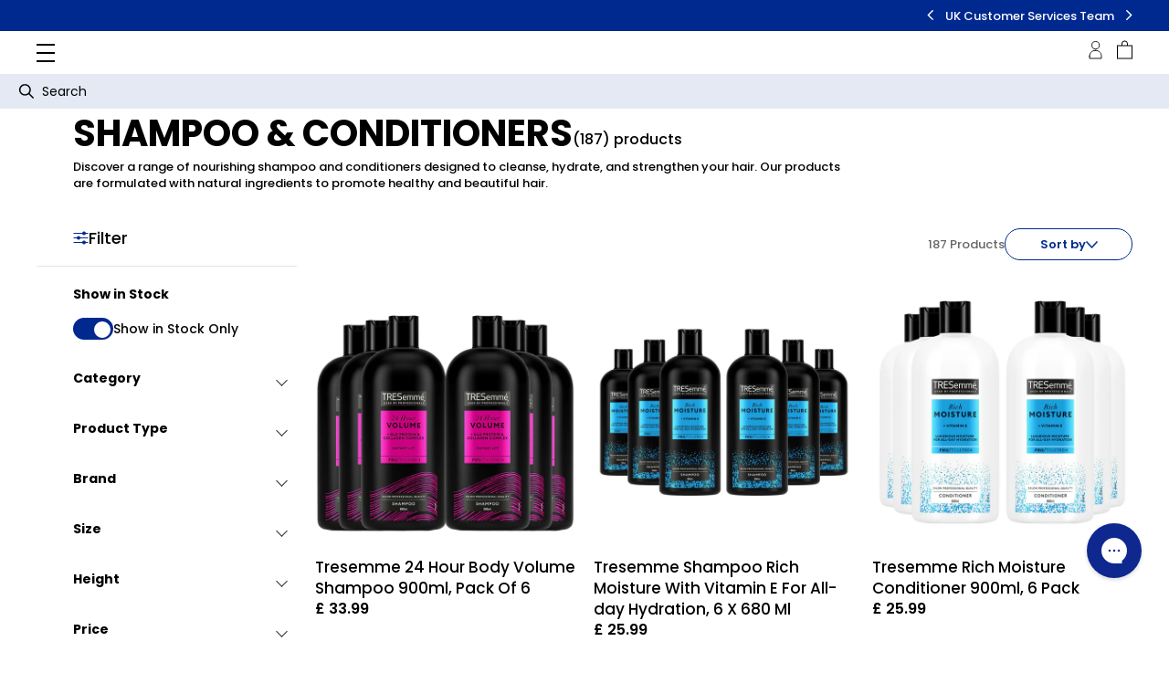

--- FILE ---
content_type: text/html; charset=utf-8
request_url: https://www.yimbly.com/collections/shampoo-conditioners
body_size: 70333
content:
<!DOCTYPE html>
<html lang="en">
<head>
  <!-- Google Consent Mode V2 Consentmo -->
    <!-- Google Consent Mode V2 Advanced Mode integration script for Consentmo GDPR Compliance App -->
    <script id="consentmo-gcmv2-advanced-mode-integration">
      const consentOutOfRegion = {
        analytics: true,
        marketing: true,
        functionality: true,
        adsDataRedaction: false,
        urlPassthrough: false,
      };

      window.dataLayer = window.dataLayer || [];
      function gtag(){dataLayer.push(arguments);}

      gtag('consent', 'default', {
        ad_storage: 'denied',
        ad_personalization: 'denied',
        ad_user_data: 'denied',
        analytics_storage: 'denied',
        functionality_storage: 'denied',
        personalization_storage:'denied',
        security_storage: 'granted',
        wait_for_update: 1500
      });

      document.addEventListener('consentmoSignal_onLoad', function(eventData) {
        const csmLoadSignal = eventData.detail || {isActive:false};

        if (!csmLoadSignal.isActive) {
          gtag('consent', 'update', {
            ad_storage: consentOutOfRegion.marketing ? 'granted' : 'denied',
            ad_personalization: consentOutOfRegion.marketing ? 'granted' : 'denied',
            ad_user_data: consentOutOfRegion.marketing ? 'granted' : 'denied',
            analytics_storage: consentOutOfRegion.analytics ? 'granted' : 'denied',
            functionality_storage: consentOutOfRegion.functionality ? 'granted' : 'denied',
            personalization_storage: consentOutOfRegion.functionality ? 'granted' : 'denied',
            security_storage: 'granted',
          });
          gtag('set', 'ads_data_redaction', consentOutOfRegion.adsDataRedaction);
          gtag('set', 'url_passthrough', consentOutOfRegion.urlPassthrough);
        } else {
          document.addEventListener('consentmoSignal', function(event) {
            const csmSignal = event.detail;
            const consentState = csmSignal.integration?.gcm?.isEnabled ? csmSignal.integration.gcm.state : csmSignal.state;

            gtag('consent', 'update', consentState);
            if (csmSignal.integration?.gcm?.isEnabled) {
              gtag('set', 'ads_data_redaction', csmSignal.integration.gcm.adsDataRedaction);
              gtag('set', 'url_passthrough', csmSignal.integration.gcm.urlPassthrough);
            }
          });
        }
      });
    </script>


  
  <meta charset="UTF-8">
  <meta http-equiv="X-UA-Compatible" content="IE=edge">
  <meta name="viewport" content="width=device-width, initial-scale=1.0">

  
  
  <meta name="description" content="Discover the benefits of using shampoo &amp; conditioners for healthy, shiny hair. Learn how to choose the right products for your hair type." />

  
    <link rel="shortcut icon" href="//www.yimbly.com/cdn/shop/files/favicon.png?v=1725024644&width=32" type="image/png">
    <link rel="apple-touch-icon" href="//www.yimbly.com/cdn/shop/files/favicon.png?v=1725024644&width=180">
  

  
  

<style data-shopify>


  @font-face {
  font-family: Poppins;
  font-weight: 100;
  font-style: normal;
  font-display: swap;
  src: url("//www.yimbly.com/cdn/fonts/poppins/poppins_n1.91f1f2f2f3840810961af59e3a012dcc97d8ef59.woff2") format("woff2"),
       url("//www.yimbly.com/cdn/fonts/poppins/poppins_n1.58d050ae3fe39914ce84b159a8c37ae874d01bfc.woff") format("woff");
}

  @font-face {
  font-family: Poppins;
  font-weight: 100;
  font-style: italic;
  font-display: swap;
  src: url("//www.yimbly.com/cdn/fonts/poppins/poppins_i1.12212c673bc6295d62eea1ca2437af51233e5e67.woff2") format("woff2"),
       url("//www.yimbly.com/cdn/fonts/poppins/poppins_i1.57d27b035fa9c9ec7ce7020cd2ed80055da92d77.woff") format("woff");
}

  @font-face {
  font-family: Poppins;
  font-weight: 200;
  font-style: normal;
  font-display: swap;
  src: url("//www.yimbly.com/cdn/fonts/poppins/poppins_n2.99893b093cc6b797a8baf99180056d9e77320b68.woff2") format("woff2"),
       url("//www.yimbly.com/cdn/fonts/poppins/poppins_n2.c218f0380a81801a28158673003c167a54d2d69c.woff") format("woff");
}

  @font-face {
  font-family: Poppins;
  font-weight: 200;
  font-style: italic;
  font-display: swap;
  src: url("//www.yimbly.com/cdn/fonts/poppins/poppins_i2.7783fc51c19908d12281d3f99718d10ab5348963.woff2") format("woff2"),
       url("//www.yimbly.com/cdn/fonts/poppins/poppins_i2.34fc94f042b7f47b1448d25c4247572d2f33189b.woff") format("woff");
}

  @font-face {
  font-family: Poppins;
  font-weight: 300;
  font-style: normal;
  font-display: swap;
  src: url("//www.yimbly.com/cdn/fonts/poppins/poppins_n3.05f58335c3209cce17da4f1f1ab324ebe2982441.woff2") format("woff2"),
       url("//www.yimbly.com/cdn/fonts/poppins/poppins_n3.6971368e1f131d2c8ff8e3a44a36b577fdda3ff5.woff") format("woff");
}

  @font-face {
  font-family: Poppins;
  font-weight: 300;
  font-style: italic;
  font-display: swap;
  src: url("//www.yimbly.com/cdn/fonts/poppins/poppins_i3.8536b4423050219f608e17f134fe9ea3b01ed890.woff2") format("woff2"),
       url("//www.yimbly.com/cdn/fonts/poppins/poppins_i3.0f4433ada196bcabf726ed78f8e37e0995762f7f.woff") format("woff");
}

  @font-face {
  font-family: Poppins;
  font-weight: 400;
  font-style: normal;
  font-display: swap;
  src: url("//www.yimbly.com/cdn/fonts/poppins/poppins_n4.0ba78fa5af9b0e1a374041b3ceaadf0a43b41362.woff2") format("woff2"),
       url("//www.yimbly.com/cdn/fonts/poppins/poppins_n4.214741a72ff2596839fc9760ee7a770386cf16ca.woff") format("woff");
}

  @font-face {
  font-family: Poppins;
  font-weight: 400;
  font-style: italic;
  font-display: swap;
  src: url("//www.yimbly.com/cdn/fonts/poppins/poppins_i4.846ad1e22474f856bd6b81ba4585a60799a9f5d2.woff2") format("woff2"),
       url("//www.yimbly.com/cdn/fonts/poppins/poppins_i4.56b43284e8b52fc64c1fd271f289a39e8477e9ec.woff") format("woff");
}

  @font-face {
  font-family: Poppins;
  font-weight: 500;
  font-style: normal;
  font-display: swap;
  src: url("//www.yimbly.com/cdn/fonts/poppins/poppins_n5.ad5b4b72b59a00358afc706450c864c3c8323842.woff2") format("woff2"),
       url("//www.yimbly.com/cdn/fonts/poppins/poppins_n5.33757fdf985af2d24b32fcd84c9a09224d4b2c39.woff") format("woff");
}

  @font-face {
  font-family: Poppins;
  font-weight: 500;
  font-style: italic;
  font-display: swap;
  src: url("//www.yimbly.com/cdn/fonts/poppins/poppins_i5.6acfce842c096080e34792078ef3cb7c3aad24d4.woff2") format("woff2"),
       url("//www.yimbly.com/cdn/fonts/poppins/poppins_i5.a49113e4fe0ad7fd7716bd237f1602cbec299b3c.woff") format("woff");
}

  @font-face {
  font-family: Poppins;
  font-weight: 600;
  font-style: normal;
  font-display: swap;
  src: url("//www.yimbly.com/cdn/fonts/poppins/poppins_n6.aa29d4918bc243723d56b59572e18228ed0786f6.woff2") format("woff2"),
       url("//www.yimbly.com/cdn/fonts/poppins/poppins_n6.5f815d845fe073750885d5b7e619ee00e8111208.woff") format("woff");
}

  @font-face {
  font-family: Poppins;
  font-weight: 600;
  font-style: italic;
  font-display: swap;
  src: url("//www.yimbly.com/cdn/fonts/poppins/poppins_i6.bb8044d6203f492888d626dafda3c2999253e8e9.woff2") format("woff2"),
       url("//www.yimbly.com/cdn/fonts/poppins/poppins_i6.e233dec1a61b1e7dead9f920159eda42280a02c3.woff") format("woff");
}

  @font-face {
  font-family: Poppins;
  font-weight: 700;
  font-style: normal;
  font-display: swap;
  src: url("//www.yimbly.com/cdn/fonts/poppins/poppins_n7.56758dcf284489feb014a026f3727f2f20a54626.woff2") format("woff2"),
       url("//www.yimbly.com/cdn/fonts/poppins/poppins_n7.f34f55d9b3d3205d2cd6f64955ff4b36f0cfd8da.woff") format("woff");
}

  @font-face {
  font-family: Poppins;
  font-weight: 700;
  font-style: italic;
  font-display: swap;
  src: url("//www.yimbly.com/cdn/fonts/poppins/poppins_i7.42fd71da11e9d101e1e6c7932199f925f9eea42d.woff2") format("woff2"),
       url("//www.yimbly.com/cdn/fonts/poppins/poppins_i7.ec8499dbd7616004e21155106d13837fff4cf556.woff") format("woff");
}

  @font-face {
  font-family: Poppins;
  font-weight: 800;
  font-style: normal;
  font-display: swap;
  src: url("//www.yimbly.com/cdn/fonts/poppins/poppins_n8.580200d05bca09e2e0c6f4c922047c227dfa8e8c.woff2") format("woff2"),
       url("//www.yimbly.com/cdn/fonts/poppins/poppins_n8.f4450f472fdcbe9e829f3583ebd559988f5a3d25.woff") format("woff");
}

  @font-face {
  font-family: Poppins;
  font-weight: 800;
  font-style: italic;
  font-display: swap;
  src: url("//www.yimbly.com/cdn/fonts/poppins/poppins_i8.55af7c89c62b8603457a34c5936ad3b39f67e29c.woff2") format("woff2"),
       url("//www.yimbly.com/cdn/fonts/poppins/poppins_i8.1143b85f67a233999703c64471299cee6bc83160.woff") format("woff");
}

  @font-face {
  font-family: Poppins;
  font-weight: 900;
  font-style: normal;
  font-display: swap;
  src: url("//www.yimbly.com/cdn/fonts/poppins/poppins_n9.eb6b9ef01b62e777a960bfd02fc9fb4918cd3eab.woff2") format("woff2"),
       url("//www.yimbly.com/cdn/fonts/poppins/poppins_n9.6501a5bd018e348b6d5d6e8c335f9e7d32a80c36.woff") format("woff");
}

  @font-face {
  font-family: Poppins;
  font-weight: 900;
  font-style: italic;
  font-display: swap;
  src: url("//www.yimbly.com/cdn/fonts/poppins/poppins_i9.c9d778054c6973c207cbc167d4355fd67c665d16.woff2") format("woff2"),
       url("//www.yimbly.com/cdn/fonts/poppins/poppins_i9.67b02f99c1e5afe159943a603851cb6b6276ba49.woff") format("woff");
}


  :root {
    --theme-font: "Poppins", sans-serif;
  }
</style>

  <style>
    .custom-wishlist-button {
      display: none !important;
    }
  </style>

  
  <link rel="dns-prefetch" href="https://cdn.shopify.com">
  <link rel="preload" href="//www.yimbly.com/cdn/shop/t/273/assets/main.js?v=131241338985219239381767794692" as="script">
  <link rel="preload" href="//www.yimbly.com/cdn/shop/t/273/assets/main.css?v=36337412427355931821764689668" as="style" />
  <link rel="preload" href="//www.yimbly.com/cdn/fonts/poppins/poppins_n4.0ba78fa5af9b0e1a374041b3ceaadf0a43b41362.woff2" as="font" type="font/woff2" />

  
  


<link rel="canonical" href="https://www.yimbly.com/collections/shampoo-conditioners">

<link rel="preconnect" href="https://fonts.shopifycdn.com" />


<title>High-Quality Shampoo &amp; Conditioners For Healthy Hair | Yimbly</title>


<script type="application/ld+json">
  {
    "@context": "https://schema.org",
    "@type": "Organization",
    "name": "Yimbly",
    "description": "Explore Yimbly's product ranges for the latest toys, wellness, home and garden essentials. From smart tech to beauty must-haves, find it all here.",
    "url": "https://www.yimbly.com",
    "logo": "//www.yimbly.com/cdn/shop/files/Yimbly_rectangle-512.png?v=1715156665&width=200",
    "contactPoint": [
      {
        "@type": "ContactPoint",
        "telephone": "+44-20-7293-3000",
        "contactType": "customer service",
        "email": "info@yimbly.com"
      }
    ],
    "address": {
      "@type": "PostalAddress",
      "streetAddress": "One Canada Square",
      "addressLocality": "London",
      "addressRegion": "London",
      "postalCode": "E14 5AB",
      "addressCountry": "GB"
    },
    "sameAs": ["https://www.facebook.com/yimblyshop",
"https://www.instagram.com/yimblyshop/",
"https://twitter.com/YimblyShop",
"https://www.pinterest.co.uk/YimblyShop/",
"https://www.tiktok.com/@yimblyshop"
]
  }
</script>







<script>
  var ThemeVars = {
    settings: {
      discount_storefront_api_token: "d3ecbd4f42233bd84578b171afaecc26",
      discount_storefront_api_version: "2024-01",
      gadget_app_url: "https:\/\/yimbly.gadget.app",
    },

    store: {
      permanent_domain: "yimblyshop.myshopify.com"
    },

    strings: {
      product: {
        save: "Save {{ amount }}",
        estimated_working_days: "Translation missing: en.product.estimated_working_days",
        promotion_text: "Limited time special price",
      },
      product_discount: {
        error_default: "Something went wrong. Please try again later.",
        not_applicable: "This discount code is not applicable to this product."
      }
    },

    moneyFormat: "£{{amount}}",

    

    

    
      collection: {
        products_count: 232,
        products_per_page: 16
      },
    

    rating: {
      show_empty_stars: false,
      show_rating_count: true
    },

    template: {
      directory: null,
      name: "collection",
      suffix: null
    },

    theme: {
      id: 186864959863,
      name: "UWP-YL-P-BA -  Production [12\/02\/2025]",
      role: "main"
    },

    country_option_tags: `<option value="---" data-provinces="[]">---</option>
<option value="Australia" data-provinces="[[&quot;Australian Capital Territory&quot;,&quot;Australian Capital Territory&quot;],[&quot;New South Wales&quot;,&quot;New South Wales&quot;],[&quot;Northern Territory&quot;,&quot;Northern Territory&quot;],[&quot;Queensland&quot;,&quot;Queensland&quot;],[&quot;South Australia&quot;,&quot;South Australia&quot;],[&quot;Tasmania&quot;,&quot;Tasmania&quot;],[&quot;Victoria&quot;,&quot;Victoria&quot;],[&quot;Western Australia&quot;,&quot;Western Australia&quot;]]">Australia</option>
<option value="Austria" data-provinces="[]">Austria</option>
<option value="Belgium" data-provinces="[]">Belgium</option>
<option value="Bulgaria" data-provinces="[]">Bulgaria</option>
<option value="Canada" data-provinces="[[&quot;Alberta&quot;,&quot;Alberta&quot;],[&quot;British Columbia&quot;,&quot;British Columbia&quot;],[&quot;Manitoba&quot;,&quot;Manitoba&quot;],[&quot;New Brunswick&quot;,&quot;New Brunswick&quot;],[&quot;Newfoundland and Labrador&quot;,&quot;Newfoundland and Labrador&quot;],[&quot;Northwest Territories&quot;,&quot;Northwest Territories&quot;],[&quot;Nova Scotia&quot;,&quot;Nova Scotia&quot;],[&quot;Nunavut&quot;,&quot;Nunavut&quot;],[&quot;Ontario&quot;,&quot;Ontario&quot;],[&quot;Prince Edward Island&quot;,&quot;Prince Edward Island&quot;],[&quot;Quebec&quot;,&quot;Quebec&quot;],[&quot;Saskatchewan&quot;,&quot;Saskatchewan&quot;],[&quot;Yukon&quot;,&quot;Yukon&quot;]]">Canada</option>
<option value="Croatia" data-provinces="[]">Croatia</option>
<option value="Cyprus" data-provinces="[]">Cyprus</option>
<option value="Czech Republic" data-provinces="[]">Czechia</option>
<option value="Denmark" data-provinces="[]">Denmark</option>
<option value="Estonia" data-provinces="[]">Estonia</option>
<option value="Finland" data-provinces="[]">Finland</option>
<option value="France" data-provinces="[]">France</option>
<option value="Germany" data-provinces="[]">Germany</option>
<option value="Greece" data-provinces="[]">Greece</option>
<option value="Hong Kong" data-provinces="[[&quot;Hong Kong Island&quot;,&quot;Hong Kong Island&quot;],[&quot;Kowloon&quot;,&quot;Kowloon&quot;],[&quot;New Territories&quot;,&quot;New Territories&quot;]]">Hong Kong SAR</option>
<option value="Hungary" data-provinces="[]">Hungary</option>
<option value="Ireland" data-provinces="[[&quot;Carlow&quot;,&quot;Carlow&quot;],[&quot;Cavan&quot;,&quot;Cavan&quot;],[&quot;Clare&quot;,&quot;Clare&quot;],[&quot;Cork&quot;,&quot;Cork&quot;],[&quot;Donegal&quot;,&quot;Donegal&quot;],[&quot;Dublin&quot;,&quot;Dublin&quot;],[&quot;Galway&quot;,&quot;Galway&quot;],[&quot;Kerry&quot;,&quot;Kerry&quot;],[&quot;Kildare&quot;,&quot;Kildare&quot;],[&quot;Kilkenny&quot;,&quot;Kilkenny&quot;],[&quot;Laois&quot;,&quot;Laois&quot;],[&quot;Leitrim&quot;,&quot;Leitrim&quot;],[&quot;Limerick&quot;,&quot;Limerick&quot;],[&quot;Longford&quot;,&quot;Longford&quot;],[&quot;Louth&quot;,&quot;Louth&quot;],[&quot;Mayo&quot;,&quot;Mayo&quot;],[&quot;Meath&quot;,&quot;Meath&quot;],[&quot;Monaghan&quot;,&quot;Monaghan&quot;],[&quot;Offaly&quot;,&quot;Offaly&quot;],[&quot;Roscommon&quot;,&quot;Roscommon&quot;],[&quot;Sligo&quot;,&quot;Sligo&quot;],[&quot;Tipperary&quot;,&quot;Tipperary&quot;],[&quot;Waterford&quot;,&quot;Waterford&quot;],[&quot;Westmeath&quot;,&quot;Westmeath&quot;],[&quot;Wexford&quot;,&quot;Wexford&quot;],[&quot;Wicklow&quot;,&quot;Wicklow&quot;]]">Ireland</option>
<option value="Israel" data-provinces="[]">Israel</option>
<option value="Italy" data-provinces="[[&quot;Agrigento&quot;,&quot;Agrigento&quot;],[&quot;Alessandria&quot;,&quot;Alessandria&quot;],[&quot;Ancona&quot;,&quot;Ancona&quot;],[&quot;Aosta&quot;,&quot;Aosta Valley&quot;],[&quot;Arezzo&quot;,&quot;Arezzo&quot;],[&quot;Ascoli Piceno&quot;,&quot;Ascoli Piceno&quot;],[&quot;Asti&quot;,&quot;Asti&quot;],[&quot;Avellino&quot;,&quot;Avellino&quot;],[&quot;Bari&quot;,&quot;Bari&quot;],[&quot;Barletta-Andria-Trani&quot;,&quot;Barletta-Andria-Trani&quot;],[&quot;Belluno&quot;,&quot;Belluno&quot;],[&quot;Benevento&quot;,&quot;Benevento&quot;],[&quot;Bergamo&quot;,&quot;Bergamo&quot;],[&quot;Biella&quot;,&quot;Biella&quot;],[&quot;Bologna&quot;,&quot;Bologna&quot;],[&quot;Bolzano&quot;,&quot;South Tyrol&quot;],[&quot;Brescia&quot;,&quot;Brescia&quot;],[&quot;Brindisi&quot;,&quot;Brindisi&quot;],[&quot;Cagliari&quot;,&quot;Cagliari&quot;],[&quot;Caltanissetta&quot;,&quot;Caltanissetta&quot;],[&quot;Campobasso&quot;,&quot;Campobasso&quot;],[&quot;Carbonia-Iglesias&quot;,&quot;Carbonia-Iglesias&quot;],[&quot;Caserta&quot;,&quot;Caserta&quot;],[&quot;Catania&quot;,&quot;Catania&quot;],[&quot;Catanzaro&quot;,&quot;Catanzaro&quot;],[&quot;Chieti&quot;,&quot;Chieti&quot;],[&quot;Como&quot;,&quot;Como&quot;],[&quot;Cosenza&quot;,&quot;Cosenza&quot;],[&quot;Cremona&quot;,&quot;Cremona&quot;],[&quot;Crotone&quot;,&quot;Crotone&quot;],[&quot;Cuneo&quot;,&quot;Cuneo&quot;],[&quot;Enna&quot;,&quot;Enna&quot;],[&quot;Fermo&quot;,&quot;Fermo&quot;],[&quot;Ferrara&quot;,&quot;Ferrara&quot;],[&quot;Firenze&quot;,&quot;Florence&quot;],[&quot;Foggia&quot;,&quot;Foggia&quot;],[&quot;Forlì-Cesena&quot;,&quot;Forlì-Cesena&quot;],[&quot;Frosinone&quot;,&quot;Frosinone&quot;],[&quot;Genova&quot;,&quot;Genoa&quot;],[&quot;Gorizia&quot;,&quot;Gorizia&quot;],[&quot;Grosseto&quot;,&quot;Grosseto&quot;],[&quot;Imperia&quot;,&quot;Imperia&quot;],[&quot;Isernia&quot;,&quot;Isernia&quot;],[&quot;L&#39;Aquila&quot;,&quot;L’Aquila&quot;],[&quot;La Spezia&quot;,&quot;La Spezia&quot;],[&quot;Latina&quot;,&quot;Latina&quot;],[&quot;Lecce&quot;,&quot;Lecce&quot;],[&quot;Lecco&quot;,&quot;Lecco&quot;],[&quot;Livorno&quot;,&quot;Livorno&quot;],[&quot;Lodi&quot;,&quot;Lodi&quot;],[&quot;Lucca&quot;,&quot;Lucca&quot;],[&quot;Macerata&quot;,&quot;Macerata&quot;],[&quot;Mantova&quot;,&quot;Mantua&quot;],[&quot;Massa-Carrara&quot;,&quot;Massa and Carrara&quot;],[&quot;Matera&quot;,&quot;Matera&quot;],[&quot;Medio Campidano&quot;,&quot;Medio Campidano&quot;],[&quot;Messina&quot;,&quot;Messina&quot;],[&quot;Milano&quot;,&quot;Milan&quot;],[&quot;Modena&quot;,&quot;Modena&quot;],[&quot;Monza e Brianza&quot;,&quot;Monza and Brianza&quot;],[&quot;Napoli&quot;,&quot;Naples&quot;],[&quot;Novara&quot;,&quot;Novara&quot;],[&quot;Nuoro&quot;,&quot;Nuoro&quot;],[&quot;Ogliastra&quot;,&quot;Ogliastra&quot;],[&quot;Olbia-Tempio&quot;,&quot;Olbia-Tempio&quot;],[&quot;Oristano&quot;,&quot;Oristano&quot;],[&quot;Padova&quot;,&quot;Padua&quot;],[&quot;Palermo&quot;,&quot;Palermo&quot;],[&quot;Parma&quot;,&quot;Parma&quot;],[&quot;Pavia&quot;,&quot;Pavia&quot;],[&quot;Perugia&quot;,&quot;Perugia&quot;],[&quot;Pesaro e Urbino&quot;,&quot;Pesaro and Urbino&quot;],[&quot;Pescara&quot;,&quot;Pescara&quot;],[&quot;Piacenza&quot;,&quot;Piacenza&quot;],[&quot;Pisa&quot;,&quot;Pisa&quot;],[&quot;Pistoia&quot;,&quot;Pistoia&quot;],[&quot;Pordenone&quot;,&quot;Pordenone&quot;],[&quot;Potenza&quot;,&quot;Potenza&quot;],[&quot;Prato&quot;,&quot;Prato&quot;],[&quot;Ragusa&quot;,&quot;Ragusa&quot;],[&quot;Ravenna&quot;,&quot;Ravenna&quot;],[&quot;Reggio Calabria&quot;,&quot;Reggio Calabria&quot;],[&quot;Reggio Emilia&quot;,&quot;Reggio Emilia&quot;],[&quot;Rieti&quot;,&quot;Rieti&quot;],[&quot;Rimini&quot;,&quot;Rimini&quot;],[&quot;Roma&quot;,&quot;Rome&quot;],[&quot;Rovigo&quot;,&quot;Rovigo&quot;],[&quot;Salerno&quot;,&quot;Salerno&quot;],[&quot;Sassari&quot;,&quot;Sassari&quot;],[&quot;Savona&quot;,&quot;Savona&quot;],[&quot;Siena&quot;,&quot;Siena&quot;],[&quot;Siracusa&quot;,&quot;Syracuse&quot;],[&quot;Sondrio&quot;,&quot;Sondrio&quot;],[&quot;Taranto&quot;,&quot;Taranto&quot;],[&quot;Teramo&quot;,&quot;Teramo&quot;],[&quot;Terni&quot;,&quot;Terni&quot;],[&quot;Torino&quot;,&quot;Turin&quot;],[&quot;Trapani&quot;,&quot;Trapani&quot;],[&quot;Trento&quot;,&quot;Trentino&quot;],[&quot;Treviso&quot;,&quot;Treviso&quot;],[&quot;Trieste&quot;,&quot;Trieste&quot;],[&quot;Udine&quot;,&quot;Udine&quot;],[&quot;Varese&quot;,&quot;Varese&quot;],[&quot;Venezia&quot;,&quot;Venice&quot;],[&quot;Verbano-Cusio-Ossola&quot;,&quot;Verbano-Cusio-Ossola&quot;],[&quot;Vercelli&quot;,&quot;Vercelli&quot;],[&quot;Verona&quot;,&quot;Verona&quot;],[&quot;Vibo Valentia&quot;,&quot;Vibo Valentia&quot;],[&quot;Vicenza&quot;,&quot;Vicenza&quot;],[&quot;Viterbo&quot;,&quot;Viterbo&quot;]]">Italy</option>
<option value="Japan" data-provinces="[[&quot;Aichi&quot;,&quot;Aichi&quot;],[&quot;Akita&quot;,&quot;Akita&quot;],[&quot;Aomori&quot;,&quot;Aomori&quot;],[&quot;Chiba&quot;,&quot;Chiba&quot;],[&quot;Ehime&quot;,&quot;Ehime&quot;],[&quot;Fukui&quot;,&quot;Fukui&quot;],[&quot;Fukuoka&quot;,&quot;Fukuoka&quot;],[&quot;Fukushima&quot;,&quot;Fukushima&quot;],[&quot;Gifu&quot;,&quot;Gifu&quot;],[&quot;Gunma&quot;,&quot;Gunma&quot;],[&quot;Hiroshima&quot;,&quot;Hiroshima&quot;],[&quot;Hokkaidō&quot;,&quot;Hokkaido&quot;],[&quot;Hyōgo&quot;,&quot;Hyogo&quot;],[&quot;Ibaraki&quot;,&quot;Ibaraki&quot;],[&quot;Ishikawa&quot;,&quot;Ishikawa&quot;],[&quot;Iwate&quot;,&quot;Iwate&quot;],[&quot;Kagawa&quot;,&quot;Kagawa&quot;],[&quot;Kagoshima&quot;,&quot;Kagoshima&quot;],[&quot;Kanagawa&quot;,&quot;Kanagawa&quot;],[&quot;Kumamoto&quot;,&quot;Kumamoto&quot;],[&quot;Kyōto&quot;,&quot;Kyoto&quot;],[&quot;Kōchi&quot;,&quot;Kochi&quot;],[&quot;Mie&quot;,&quot;Mie&quot;],[&quot;Miyagi&quot;,&quot;Miyagi&quot;],[&quot;Miyazaki&quot;,&quot;Miyazaki&quot;],[&quot;Nagano&quot;,&quot;Nagano&quot;],[&quot;Nagasaki&quot;,&quot;Nagasaki&quot;],[&quot;Nara&quot;,&quot;Nara&quot;],[&quot;Niigata&quot;,&quot;Niigata&quot;],[&quot;Okayama&quot;,&quot;Okayama&quot;],[&quot;Okinawa&quot;,&quot;Okinawa&quot;],[&quot;Saga&quot;,&quot;Saga&quot;],[&quot;Saitama&quot;,&quot;Saitama&quot;],[&quot;Shiga&quot;,&quot;Shiga&quot;],[&quot;Shimane&quot;,&quot;Shimane&quot;],[&quot;Shizuoka&quot;,&quot;Shizuoka&quot;],[&quot;Tochigi&quot;,&quot;Tochigi&quot;],[&quot;Tokushima&quot;,&quot;Tokushima&quot;],[&quot;Tottori&quot;,&quot;Tottori&quot;],[&quot;Toyama&quot;,&quot;Toyama&quot;],[&quot;Tōkyō&quot;,&quot;Tokyo&quot;],[&quot;Wakayama&quot;,&quot;Wakayama&quot;],[&quot;Yamagata&quot;,&quot;Yamagata&quot;],[&quot;Yamaguchi&quot;,&quot;Yamaguchi&quot;],[&quot;Yamanashi&quot;,&quot;Yamanashi&quot;],[&quot;Ōita&quot;,&quot;Oita&quot;],[&quot;Ōsaka&quot;,&quot;Osaka&quot;]]">Japan</option>
<option value="Latvia" data-provinces="[]">Latvia</option>
<option value="Lithuania" data-provinces="[]">Lithuania</option>
<option value="Luxembourg" data-provinces="[]">Luxembourg</option>
<option value="Malaysia" data-provinces="[[&quot;Johor&quot;,&quot;Johor&quot;],[&quot;Kedah&quot;,&quot;Kedah&quot;],[&quot;Kelantan&quot;,&quot;Kelantan&quot;],[&quot;Kuala Lumpur&quot;,&quot;Kuala Lumpur&quot;],[&quot;Labuan&quot;,&quot;Labuan&quot;],[&quot;Melaka&quot;,&quot;Malacca&quot;],[&quot;Negeri Sembilan&quot;,&quot;Negeri Sembilan&quot;],[&quot;Pahang&quot;,&quot;Pahang&quot;],[&quot;Penang&quot;,&quot;Penang&quot;],[&quot;Perak&quot;,&quot;Perak&quot;],[&quot;Perlis&quot;,&quot;Perlis&quot;],[&quot;Putrajaya&quot;,&quot;Putrajaya&quot;],[&quot;Sabah&quot;,&quot;Sabah&quot;],[&quot;Sarawak&quot;,&quot;Sarawak&quot;],[&quot;Selangor&quot;,&quot;Selangor&quot;],[&quot;Terengganu&quot;,&quot;Terengganu&quot;]]">Malaysia</option>
<option value="Malta" data-provinces="[]">Malta</option>
<option value="Netherlands" data-provinces="[]">Netherlands</option>
<option value="New Zealand" data-provinces="[[&quot;Auckland&quot;,&quot;Auckland&quot;],[&quot;Bay of Plenty&quot;,&quot;Bay of Plenty&quot;],[&quot;Canterbury&quot;,&quot;Canterbury&quot;],[&quot;Chatham Islands&quot;,&quot;Chatham Islands&quot;],[&quot;Gisborne&quot;,&quot;Gisborne&quot;],[&quot;Hawke&#39;s Bay&quot;,&quot;Hawke’s Bay&quot;],[&quot;Manawatu-Wanganui&quot;,&quot;Manawatū-Whanganui&quot;],[&quot;Marlborough&quot;,&quot;Marlborough&quot;],[&quot;Nelson&quot;,&quot;Nelson&quot;],[&quot;Northland&quot;,&quot;Northland&quot;],[&quot;Otago&quot;,&quot;Otago&quot;],[&quot;Southland&quot;,&quot;Southland&quot;],[&quot;Taranaki&quot;,&quot;Taranaki&quot;],[&quot;Tasman&quot;,&quot;Tasman&quot;],[&quot;Waikato&quot;,&quot;Waikato&quot;],[&quot;Wellington&quot;,&quot;Wellington&quot;],[&quot;West Coast&quot;,&quot;West Coast&quot;]]">New Zealand</option>
<option value="Norway" data-provinces="[]">Norway</option>
<option value="Poland" data-provinces="[]">Poland</option>
<option value="Portugal" data-provinces="[[&quot;Aveiro&quot;,&quot;Aveiro&quot;],[&quot;Açores&quot;,&quot;Azores&quot;],[&quot;Beja&quot;,&quot;Beja&quot;],[&quot;Braga&quot;,&quot;Braga&quot;],[&quot;Bragança&quot;,&quot;Bragança&quot;],[&quot;Castelo Branco&quot;,&quot;Castelo Branco&quot;],[&quot;Coimbra&quot;,&quot;Coimbra&quot;],[&quot;Faro&quot;,&quot;Faro&quot;],[&quot;Guarda&quot;,&quot;Guarda&quot;],[&quot;Leiria&quot;,&quot;Leiria&quot;],[&quot;Lisboa&quot;,&quot;Lisbon&quot;],[&quot;Madeira&quot;,&quot;Madeira&quot;],[&quot;Portalegre&quot;,&quot;Portalegre&quot;],[&quot;Porto&quot;,&quot;Porto&quot;],[&quot;Santarém&quot;,&quot;Santarém&quot;],[&quot;Setúbal&quot;,&quot;Setúbal&quot;],[&quot;Viana do Castelo&quot;,&quot;Viana do Castelo&quot;],[&quot;Vila Real&quot;,&quot;Vila Real&quot;],[&quot;Viseu&quot;,&quot;Viseu&quot;],[&quot;Évora&quot;,&quot;Évora&quot;]]">Portugal</option>
<option value="Romania" data-provinces="[[&quot;Alba&quot;,&quot;Alba&quot;],[&quot;Arad&quot;,&quot;Arad&quot;],[&quot;Argeș&quot;,&quot;Argeș&quot;],[&quot;Bacău&quot;,&quot;Bacău&quot;],[&quot;Bihor&quot;,&quot;Bihor&quot;],[&quot;Bistrița-Năsăud&quot;,&quot;Bistriţa-Năsăud&quot;],[&quot;Botoșani&quot;,&quot;Botoşani&quot;],[&quot;Brașov&quot;,&quot;Braşov&quot;],[&quot;Brăila&quot;,&quot;Brăila&quot;],[&quot;București&quot;,&quot;Bucharest&quot;],[&quot;Buzău&quot;,&quot;Buzău&quot;],[&quot;Caraș-Severin&quot;,&quot;Caraș-Severin&quot;],[&quot;Cluj&quot;,&quot;Cluj&quot;],[&quot;Constanța&quot;,&quot;Constanța&quot;],[&quot;Covasna&quot;,&quot;Covasna&quot;],[&quot;Călărași&quot;,&quot;Călărași&quot;],[&quot;Dolj&quot;,&quot;Dolj&quot;],[&quot;Dâmbovița&quot;,&quot;Dâmbovița&quot;],[&quot;Galați&quot;,&quot;Galați&quot;],[&quot;Giurgiu&quot;,&quot;Giurgiu&quot;],[&quot;Gorj&quot;,&quot;Gorj&quot;],[&quot;Harghita&quot;,&quot;Harghita&quot;],[&quot;Hunedoara&quot;,&quot;Hunedoara&quot;],[&quot;Ialomița&quot;,&quot;Ialomița&quot;],[&quot;Iași&quot;,&quot;Iași&quot;],[&quot;Ilfov&quot;,&quot;Ilfov&quot;],[&quot;Maramureș&quot;,&quot;Maramureş&quot;],[&quot;Mehedinți&quot;,&quot;Mehedinți&quot;],[&quot;Mureș&quot;,&quot;Mureş&quot;],[&quot;Neamț&quot;,&quot;Neamţ&quot;],[&quot;Olt&quot;,&quot;Olt&quot;],[&quot;Prahova&quot;,&quot;Prahova&quot;],[&quot;Satu Mare&quot;,&quot;Satu Mare&quot;],[&quot;Sibiu&quot;,&quot;Sibiu&quot;],[&quot;Suceava&quot;,&quot;Suceava&quot;],[&quot;Sălaj&quot;,&quot;Sălaj&quot;],[&quot;Teleorman&quot;,&quot;Teleorman&quot;],[&quot;Timiș&quot;,&quot;Timiș&quot;],[&quot;Tulcea&quot;,&quot;Tulcea&quot;],[&quot;Vaslui&quot;,&quot;Vaslui&quot;],[&quot;Vrancea&quot;,&quot;Vrancea&quot;],[&quot;Vâlcea&quot;,&quot;Vâlcea&quot;]]">Romania</option>
<option value="Singapore" data-provinces="[]">Singapore</option>
<option value="Slovakia" data-provinces="[]">Slovakia</option>
<option value="Slovenia" data-provinces="[]">Slovenia</option>
<option value="South Korea" data-provinces="[[&quot;Busan&quot;,&quot;Busan&quot;],[&quot;Chungbuk&quot;,&quot;North Chungcheong&quot;],[&quot;Chungnam&quot;,&quot;South Chungcheong&quot;],[&quot;Daegu&quot;,&quot;Daegu&quot;],[&quot;Daejeon&quot;,&quot;Daejeon&quot;],[&quot;Gangwon&quot;,&quot;Gangwon&quot;],[&quot;Gwangju&quot;,&quot;Gwangju City&quot;],[&quot;Gyeongbuk&quot;,&quot;North Gyeongsang&quot;],[&quot;Gyeonggi&quot;,&quot;Gyeonggi&quot;],[&quot;Gyeongnam&quot;,&quot;South Gyeongsang&quot;],[&quot;Incheon&quot;,&quot;Incheon&quot;],[&quot;Jeju&quot;,&quot;Jeju&quot;],[&quot;Jeonbuk&quot;,&quot;North Jeolla&quot;],[&quot;Jeonnam&quot;,&quot;South Jeolla&quot;],[&quot;Sejong&quot;,&quot;Sejong&quot;],[&quot;Seoul&quot;,&quot;Seoul&quot;],[&quot;Ulsan&quot;,&quot;Ulsan&quot;]]">South Korea</option>
<option value="Spain" data-provinces="[[&quot;A Coruña&quot;,&quot;A Coruña&quot;],[&quot;Albacete&quot;,&quot;Albacete&quot;],[&quot;Alicante&quot;,&quot;Alicante&quot;],[&quot;Almería&quot;,&quot;Almería&quot;],[&quot;Asturias&quot;,&quot;Asturias Province&quot;],[&quot;Badajoz&quot;,&quot;Badajoz&quot;],[&quot;Balears&quot;,&quot;Balears Province&quot;],[&quot;Barcelona&quot;,&quot;Barcelona&quot;],[&quot;Burgos&quot;,&quot;Burgos&quot;],[&quot;Cantabria&quot;,&quot;Cantabria Province&quot;],[&quot;Castellón&quot;,&quot;Castellón&quot;],[&quot;Ceuta&quot;,&quot;Ceuta&quot;],[&quot;Ciudad Real&quot;,&quot;Ciudad Real&quot;],[&quot;Cuenca&quot;,&quot;Cuenca&quot;],[&quot;Cáceres&quot;,&quot;Cáceres&quot;],[&quot;Cádiz&quot;,&quot;Cádiz&quot;],[&quot;Córdoba&quot;,&quot;Córdoba&quot;],[&quot;Girona&quot;,&quot;Girona&quot;],[&quot;Granada&quot;,&quot;Granada&quot;],[&quot;Guadalajara&quot;,&quot;Guadalajara&quot;],[&quot;Guipúzcoa&quot;,&quot;Gipuzkoa&quot;],[&quot;Huelva&quot;,&quot;Huelva&quot;],[&quot;Huesca&quot;,&quot;Huesca&quot;],[&quot;Jaén&quot;,&quot;Jaén&quot;],[&quot;La Rioja&quot;,&quot;La Rioja Province&quot;],[&quot;Las Palmas&quot;,&quot;Las Palmas&quot;],[&quot;León&quot;,&quot;León&quot;],[&quot;Lleida&quot;,&quot;Lleida&quot;],[&quot;Lugo&quot;,&quot;Lugo&quot;],[&quot;Madrid&quot;,&quot;Madrid Province&quot;],[&quot;Melilla&quot;,&quot;Melilla&quot;],[&quot;Murcia&quot;,&quot;Murcia&quot;],[&quot;Málaga&quot;,&quot;Málaga&quot;],[&quot;Navarra&quot;,&quot;Navarra&quot;],[&quot;Ourense&quot;,&quot;Ourense&quot;],[&quot;Palencia&quot;,&quot;Palencia&quot;],[&quot;Pontevedra&quot;,&quot;Pontevedra&quot;],[&quot;Salamanca&quot;,&quot;Salamanca&quot;],[&quot;Santa Cruz de Tenerife&quot;,&quot;Santa Cruz de Tenerife&quot;],[&quot;Segovia&quot;,&quot;Segovia&quot;],[&quot;Sevilla&quot;,&quot;Seville&quot;],[&quot;Soria&quot;,&quot;Soria&quot;],[&quot;Tarragona&quot;,&quot;Tarragona&quot;],[&quot;Teruel&quot;,&quot;Teruel&quot;],[&quot;Toledo&quot;,&quot;Toledo&quot;],[&quot;Valencia&quot;,&quot;Valencia&quot;],[&quot;Valladolid&quot;,&quot;Valladolid&quot;],[&quot;Vizcaya&quot;,&quot;Biscay&quot;],[&quot;Zamora&quot;,&quot;Zamora&quot;],[&quot;Zaragoza&quot;,&quot;Zaragoza&quot;],[&quot;Álava&quot;,&quot;Álava&quot;],[&quot;Ávila&quot;,&quot;Ávila&quot;]]">Spain</option>
<option value="Sweden" data-provinces="[]">Sweden</option>
<option value="Switzerland" data-provinces="[]">Switzerland</option>
<option value="United Arab Emirates" data-provinces="[[&quot;Abu Dhabi&quot;,&quot;Abu Dhabi&quot;],[&quot;Ajman&quot;,&quot;Ajman&quot;],[&quot;Dubai&quot;,&quot;Dubai&quot;],[&quot;Fujairah&quot;,&quot;Fujairah&quot;],[&quot;Ras al-Khaimah&quot;,&quot;Ras al-Khaimah&quot;],[&quot;Sharjah&quot;,&quot;Sharjah&quot;],[&quot;Umm al-Quwain&quot;,&quot;Umm al-Quwain&quot;]]">United Arab Emirates</option>
<option value="United Kingdom" data-provinces="[[&quot;British Forces&quot;,&quot;British Forces&quot;],[&quot;England&quot;,&quot;England&quot;],[&quot;Northern Ireland&quot;,&quot;Northern Ireland&quot;],[&quot;Scotland&quot;,&quot;Scotland&quot;],[&quot;Wales&quot;,&quot;Wales&quot;]]">United Kingdom</option>
<option value="United States" data-provinces="[[&quot;Alabama&quot;,&quot;Alabama&quot;],[&quot;Alaska&quot;,&quot;Alaska&quot;],[&quot;American Samoa&quot;,&quot;American Samoa&quot;],[&quot;Arizona&quot;,&quot;Arizona&quot;],[&quot;Arkansas&quot;,&quot;Arkansas&quot;],[&quot;Armed Forces Americas&quot;,&quot;Armed Forces Americas&quot;],[&quot;Armed Forces Europe&quot;,&quot;Armed Forces Europe&quot;],[&quot;Armed Forces Pacific&quot;,&quot;Armed Forces Pacific&quot;],[&quot;California&quot;,&quot;California&quot;],[&quot;Colorado&quot;,&quot;Colorado&quot;],[&quot;Connecticut&quot;,&quot;Connecticut&quot;],[&quot;Delaware&quot;,&quot;Delaware&quot;],[&quot;District of Columbia&quot;,&quot;Washington DC&quot;],[&quot;Federated States of Micronesia&quot;,&quot;Micronesia&quot;],[&quot;Florida&quot;,&quot;Florida&quot;],[&quot;Georgia&quot;,&quot;Georgia&quot;],[&quot;Guam&quot;,&quot;Guam&quot;],[&quot;Hawaii&quot;,&quot;Hawaii&quot;],[&quot;Idaho&quot;,&quot;Idaho&quot;],[&quot;Illinois&quot;,&quot;Illinois&quot;],[&quot;Indiana&quot;,&quot;Indiana&quot;],[&quot;Iowa&quot;,&quot;Iowa&quot;],[&quot;Kansas&quot;,&quot;Kansas&quot;],[&quot;Kentucky&quot;,&quot;Kentucky&quot;],[&quot;Louisiana&quot;,&quot;Louisiana&quot;],[&quot;Maine&quot;,&quot;Maine&quot;],[&quot;Marshall Islands&quot;,&quot;Marshall Islands&quot;],[&quot;Maryland&quot;,&quot;Maryland&quot;],[&quot;Massachusetts&quot;,&quot;Massachusetts&quot;],[&quot;Michigan&quot;,&quot;Michigan&quot;],[&quot;Minnesota&quot;,&quot;Minnesota&quot;],[&quot;Mississippi&quot;,&quot;Mississippi&quot;],[&quot;Missouri&quot;,&quot;Missouri&quot;],[&quot;Montana&quot;,&quot;Montana&quot;],[&quot;Nebraska&quot;,&quot;Nebraska&quot;],[&quot;Nevada&quot;,&quot;Nevada&quot;],[&quot;New Hampshire&quot;,&quot;New Hampshire&quot;],[&quot;New Jersey&quot;,&quot;New Jersey&quot;],[&quot;New Mexico&quot;,&quot;New Mexico&quot;],[&quot;New York&quot;,&quot;New York&quot;],[&quot;North Carolina&quot;,&quot;North Carolina&quot;],[&quot;North Dakota&quot;,&quot;North Dakota&quot;],[&quot;Northern Mariana Islands&quot;,&quot;Northern Mariana Islands&quot;],[&quot;Ohio&quot;,&quot;Ohio&quot;],[&quot;Oklahoma&quot;,&quot;Oklahoma&quot;],[&quot;Oregon&quot;,&quot;Oregon&quot;],[&quot;Palau&quot;,&quot;Palau&quot;],[&quot;Pennsylvania&quot;,&quot;Pennsylvania&quot;],[&quot;Puerto Rico&quot;,&quot;Puerto Rico&quot;],[&quot;Rhode Island&quot;,&quot;Rhode Island&quot;],[&quot;South Carolina&quot;,&quot;South Carolina&quot;],[&quot;South Dakota&quot;,&quot;South Dakota&quot;],[&quot;Tennessee&quot;,&quot;Tennessee&quot;],[&quot;Texas&quot;,&quot;Texas&quot;],[&quot;Utah&quot;,&quot;Utah&quot;],[&quot;Vermont&quot;,&quot;Vermont&quot;],[&quot;Virgin Islands&quot;,&quot;U.S. Virgin Islands&quot;],[&quot;Virginia&quot;,&quot;Virginia&quot;],[&quot;Washington&quot;,&quot;Washington&quot;],[&quot;West Virginia&quot;,&quot;West Virginia&quot;],[&quot;Wisconsin&quot;,&quot;Wisconsin&quot;],[&quot;Wyoming&quot;,&quot;Wyoming&quot;]]">United States</option>`,

    currency: {
      name: "British Pound",
      iso_code: "GBP",
      symbol: "£"
    },

    localization: {
      available_countries: ["United Kingdom"],
      available_languages: [{"shop_locale":{"locale":"en","enabled":true,"primary":true,"published":true}}],
      country: "United Kingdom",
      language: {"shop_locale":{"locale":"en","enabled":true,"primary":true,"published":true}}
    },

    productCard: {
      validOptions: [
        
        
          "color",
        
          "colour",
        
          "size"
        
      ]
    },

    partnerLogos: [
      
        
          {
            "title": "Aberdeen Live",
            "handle": "aberdeen-live",
            "image": "//www.yimbly.com/cdn/shop/files/Aberdeen_Live_wordmark_rev.svg?v=1720725272&width=200",
            "color": "#a92323",
            "textColor": "#ffffff",
          },
        
          {
            "title": "Bedfordshire Live",
            "handle": "bedfordshire-live",
            "image": "//www.yimbly.com/cdn/shop/files/bedfordshire-live.svg?v=1720744511&width=200",
            "color": "#CC1417",
            "textColor": "#FFFFFF",
          },
        
          {
            "title": "Belfast Live",
            "handle": "belfast-live",
            "image": "//www.yimbly.com/cdn/shop/files/belfast-live.svg?v=1720744511&width=200",
            "color": "#CC1417",
            "textColor": "#FFFFFF",
          },
        
          {
            "title": "Berkshire Live",
            "handle": "berkshire-live",
            "image": "//www.yimbly.com/cdn/shop/files/berkshire-live.svg?v=1720744511&width=200",
            "color": "#DB0000",
            "textColor": "#FFFFFF",
          },
        
          {
            "title": "Birmingham Live",
            "handle": "birmingham-live",
            "image": "//www.yimbly.com/cdn/shop/files/birmingham-live.svg?v=1720744511&width=200",
            "color": "#9B2687",
            "textColor": "#FFFFFF",
          },
        
          {
            "title": "Buckinghamshire Live",
            "handle": "buckinghamshire-live",
            "image": "//www.yimbly.com/cdn/shop/files/buckinghamshire-live.svg?v=1720744512&width=200",
            "color": "#1C98D6",
            "textColor": "#FFFFFF",
          },
        
          {
            "title": "Business Live",
            "handle": "business-live",
            "image": "//www.yimbly.com/cdn/shop/files/business-live.svg?v=1720744511&width=200",
            "color": "#231F20",
            "textColor": "#FFFFFF",
          },
        
          {
            "title": "Buzz.ie",
            "handle": "buzz-ie",
            "image": "//www.yimbly.com/cdn/shop/files/buzz.svg?v=1720744511&width=200",
            "color": "#000000",
            "textColor": "#FFFFFF",
          },
        
          {
            "title": "Cambridgeshire Live",
            "handle": "cambridgeshire-live",
            "image": "//www.yimbly.com/cdn/shop/files/cambridgeshire-live.svg?v=1720744511&width=200",
            "color": "#254B94",
            "textColor": "#FFFFFF",
          },
        
          {
            "title": "Cheshire Live",
            "handle": "cheshire-live",
            "image": "//www.yimbly.com/cdn/shop/files/cheshire-live.svg?v=1720744511&width=200",
            "color": "#0074BB",
            "textColor": "#FFFFFF",
          },
        
          {
            "title": "Chronicle Live",
            "handle": "chronicle-live",
            "image": "//www.yimbly.com/cdn/shop/files/chronicle-live.svg?v=1720744511&width=200",
            "color": "#0065B3",
            "textColor": "#FFFFFF",
          },
        
          {
            "title": "Cork Beo",
            "handle": "cork-beo",
            "image": "//www.yimbly.com/cdn/shop/files/cork-beo.svg?v=1720744511&width=200",
            "color": "#D90000",
            "textColor": "#FFFFFF",
          },
        
          {
            "title": "Cornwall Live",
            "handle": "cornwall-live",
            "image": "//www.yimbly.com/cdn/shop/files/cornwall-live.svg?v=1720744511&width=200",
            "color": "#0099D7",
            "textColor": "#FFFFFF",
          },
        
          {
            "title": "Coventry Live",
            "handle": "coventry-live",
            "image": "//www.yimbly.com/cdn/shop/files/coventry-live.svg?v=1720744511&width=200",
            "color": "#0074BC",
            "textColor": "#FFFFFF",
          },
        
          {
            "title": "Curiously",
            "handle": "curiously",
            "image": "//www.yimbly.com/cdn/shop/files/curious-logo_horizontal_green.svg?v=1720744511&width=200",
            "color": "#009B47",
            "textColor": "#FFFFFF",
          },
        
          {
            "title": "Daily Express",
            "handle": "daily-express",
            "image": "//www.yimbly.com/cdn/shop/files/express.svg?v=1720744511&width=200",
            "color": "#666666",
            "textColor": "#FFFFFF",
          },
        
          {
            "title": "Daily Mirror",
            "handle": "daily-mirror",
            "image": "//www.yimbly.com/cdn/shop/files/mirror.svg?v=1720744511&width=200",
            "color": "#A92323",
            "textColor": "#FFFFFF",
          },
        
          {
            "title": "Daily Record",
            "handle": "daily-record",
            "image": "//www.yimbly.com/cdn/shop/files/daily-record.svg?v=1720744511&width=200",
            "color": "#CC1417",
            "textColor": "#FFFFFF",
          },
        
          {
            "title": "Derbyshire Live",
            "handle": "derbyshire-live",
            "image": "//www.yimbly.com/cdn/shop/files/derbyshire-live.svg?v=1720744511&width=200",
            "color": "#1E1A55",
            "textColor": "#FFFFFF",
          },
        
          {
            "title": "Devon Live",
            "handle": "devon-live",
            "image": "//www.yimbly.com/cdn/shop/files/devon-live.svg?v=1720744511&width=200",
            "color": "#D90000",
            "textColor": "#FFFFFF",
          },
        
          {
            "title": "Dorset Live",
            "handle": "dorset-live",
            "image": "//www.yimbly.com/cdn/shop/files/dorset-live.svg?v=1720744511&width=200",
            "color": "#17542A",
            "textColor": "#FFFFFF",
          },
        
          {
            "title": "Dublin Live",
            "handle": "dublin-live",
            "image": "//www.yimbly.com/cdn/shop/files/dublin-live.svg?v=1720744511&width=200",
            "color": "#89B1D4",
            "textColor": "#000000",
          },
        
          {
            "title": "Edinburgh Live",
            "handle": "edinburgh-live",
            "image": "//www.yimbly.com/cdn/shop/files/edinburgh-live.svg?v=1720744511&width=200",
            "color": "#00A9BD",
            "textColor": "#000000",
          },
        
          {
            "title": "Essex Live",
            "handle": "essex-live",
            "image": "//www.yimbly.com/cdn/shop/files/essex-live.svg?v=1720744511&width=200",
            "color": "#D90000",
            "textColor": "#FFFFFF",
          },
        
          {
            "title": "Examiner Live",
            "handle": "examiner-live",
            "image": "//www.yimbly.com/cdn/shop/files/examiner-live.svg?v=1720744511&width=200",
            "color": "#CE0829",
            "textColor": "#FFFFFF",
          },
        
          {
            "title": "Football London",
            "handle": "football-london",
            "image": "//www.yimbly.com/cdn/shop/files/football-london.svg?v=1720744511&width=200",
            "color": "#009D67",
            "textColor": "#FFFFFF",
          },
        
          {
            "title": "Galway Beo",
            "handle": "galway-beo",
            "image": "//www.yimbly.com/cdn/shop/files/galway-beo.svg?v=1720744511&width=200",
            "color": "#6B0734",
            "textColor": "#FFFFFF",
          },
        
          {
            "title": "Glasgow Live",
            "handle": "glasgow-live",
            "image": "//www.yimbly.com/cdn/shop/files/glasgow-live.svg?v=1720744511&width=200",
            "color": "#9B2687",
            "textColor": "#FFFFFF",
          },
        
          {
            "title": "Gloucestershire Live",
            "handle": "gloucestershire-live",
            "image": "//www.yimbly.com/cdn/shop/files/gloucestershire-live.svg?v=1720744511&width=200",
            "color": "#D90000",
            "textColor": "#FFFFFF",
          },
        
          {
            "title": "Grimsby Live",
            "handle": "grimsby-live",
            "image": "//www.yimbly.com/cdn/shop/files/grimsby-live.svg?v=1720744511&width=200",
            "color": "#2A5CAA",
            "textColor": "#FFFFFF",
          },
        
          {
            "title": "Hampshire Live",
            "handle": "hampshire-live",
            "image": "//www.yimbly.com/cdn/shop/files/hampshire-live.svg?v=1720744511&width=200",
            "color": "#11552B",
            "textColor": "#FFFFFF",
          },
        
          {
            "title": "Herts Live",
            "handle": "herts-live",
            "image": "//www.yimbly.com/cdn/shop/files/herts-live.svg?v=1720744511&width=200",
            "color": "#F8D734",
            "textColor": "#000000",
          },
        
          {
            "title": "Hull Live",
            "handle": "hull-live",
            "image": "//www.yimbly.com/cdn/shop/files/hull-live.svg?v=1720744511&width=200",
            "color": "#9D0D15",
            "textColor": "#FFFFFF",
          },
        
          {
            "title": "Irish Mirror",
            "handle": "irish-mirror",
            "image": "//www.yimbly.com/cdn/shop/files/irish-mirror.svg?v=1720744511&width=200",
            "color": "#E90E0E",
            "textColor": "#FFFFFF",
          },
        
          {
            "title": "Kent Live",
            "handle": "kent-live",
            "image": "//www.yimbly.com/cdn/shop/files/kent-live.svg?v=1720744511&width=200",
            "color": "#D90000",
            "textColor": "#FFFFFF",
          },
        
          {
            "title": "Lancashire Live",
            "handle": "lancashire-live",
            "image": "//www.yimbly.com/cdn/shop/files/lancashire-live.svg?v=1720744511&width=200",
            "color": "#007838",
            "textColor": "#FFFFFF",
          },
        
          {
            "title": "Leeds Live",
            "handle": "leeds-live",
            "image": "//www.yimbly.com/cdn/shop/files/leeds-live.svg?v=1720744511&width=200",
            "color": "#4E7FFF",
            "textColor": "#FFFFFF",
          },
        
          {
            "title": "Leicestershire Live",
            "handle": "leicestershire-live",
            "image": "//www.yimbly.com/cdn/shop/files/leicestershire-live.svg?v=1720744511&width=200",
            "color": "#0C5FAD",
            "textColor": "#FFFFFF",
          },
        
          {
            "title": "Lincolnshire Live",
            "handle": "lincolnshire-live",
            "image": "//www.yimbly.com/cdn/shop/files/lincolnshire-live.svg?v=1720744511&width=200",
            "color": "#427A9C",
            "textColor": "#FFFFFF",
          },
        
          {
            "title": "Liverpool Echo",
            "handle": "liverpool-echo",
            "image": "//www.yimbly.com/cdn/shop/files/liverpool-echo.svg?v=1720744511&width=200",
            "color": "#D51C24",
            "textColor": "#FFFFFF",
          },
        
          {
            "title": "Manchester Evening News",
            "handle": "manchester-evening-news",
            "image": "//www.yimbly.com/cdn/shop/files/manchester-evening_news.svg?v=1720744511&width=200",
            "color": "#F0BA00",
            "textColor": "#000000",
          },
        
          {
            "title": "My London",
            "handle": "my-london",
            "image": "//www.yimbly.com/cdn/shop/files/my-london.svg?v=1720744511&width=200",
            "color": "#DC241F",
            "textColor": "#FFFFFF",
          },
        
          {
            "title": "Norfolk Live",
            "handle": "norfolk-live",
            "image": "//www.yimbly.com/cdn/shop/files/norfolk-live.svg?v=1720744512&width=200",
            "color": "#009D67",
            "textColor": "#FFFFFF",
          },
        
          {
            "title": "North Devon Live",
            "handle": "north-devon-live",
            "image": "//www.yimbly.com/cdn/shop/files/north-devon_live.svg?v=1720744511&width=200",
            "color": "#17542A",
            "textColor": "#FFFFFF",
          },
        
          {
            "title": "North Wales Live",
            "handle": "north-wales-live",
            "image": "//www.yimbly.com/cdn/shop/files/north-wales_live_wordmark_only_rev.svg?v=1720744511&width=200",
            "color": "#143E90",
            "textColor": "#FFFFFF",
          },
        
          {
            "title": "Northamptonshire Live",
            "handle": "northamptonshire-live",
            "image": "//www.yimbly.com/cdn/shop/files/northamptonshire-live.svg?v=1720744511&width=200",
            "color": "#922442",
            "textColor": "#FFFFFF",
          },
        
          {
            "title": "Nottinghamshire Live",
            "handle": "nottinghamshire-live",
            "image": "//www.yimbly.com/cdn/shop/files/nottinghamshire-live.svg?v=1720744511&width=200",
            "color": "#17542A",
            "textColor": "#FFFFFF",
          },
        
          {
            "title": "OK!",
            "handle": "ok",
            "image": "//www.yimbly.com/cdn/shop/files/ok.svg?v=1720744511&width=200",
            "color": "#C30000",
            "textColor": "#FFFFFF",
          },
        
          {
            "title": "Oxfordshire Live",
            "handle": "oxfordshire-live",
            "image": "//www.yimbly.com/cdn/shop/files/oxfordshire-live.svg?v=1720744511&width=200",
            "color": "#001743",
            "textColor": "#FFFFFF",
          },
        
          {
            "title": "Peterborough Live",
            "handle": "peterborough-live",
            "image": "//www.yimbly.com/cdn/shop/files/peterborough-live.svg?v=1720744511&width=200",
            "color": "#128282",
            "textColor": "#FFFFFF",
          },
        
          {
            "title": "Plymouth Live",
            "handle": "plymouth-live",
            "image": "//www.yimbly.com/cdn/shop/files/plymouth-live.svg?v=1720744511&width=200",
            "color": "#D8021E",
            "textColor": "#FFFFFF",
          },
        
          {
            "title": "RSVP Live",
            "handle": "rsvp-live",
            "image": "//www.yimbly.com/cdn/shop/files/rsvp-live.svg?v=1720744511&width=200",
            "color": "#DB252D",
            "textColor": "#FFFFFF",
          },
        
          {
            "title": "Scottish Daily Express",
            "handle": "scottish-daily-express",
            "image": "//www.yimbly.com/cdn/shop/files/scottish-daily_express.svg?v=1720744511&width=200",
            "color": "#0C328C",
            "textColor": "#FFFFFF",
          },
        
          {
            "title": "Stoke-on-Trent Live",
            "handle": "stoke-on-trent-live",
            "image": "//www.yimbly.com/cdn/shop/files/stoke-on-trent-live.svg?v=1720744511&width=200",
            "color": "#002659",
            "textColor": "#FFFFFF",
          },
        
          {
            "title": "Suffolk Live",
            "handle": "suffolk-live",
            "image": "//www.yimbly.com/cdn/shop/files/suffolk-live.svg?v=1720744511&width=200",
            "color": "#4E7FFF",
            "textColor": "#FFFFFF",
          },
        
          {
            "title": "Surrey Live",
            "handle": "surrey-live",
            "image": "//www.yimbly.com/cdn/shop/files/surrey-live.svg?v=1720744511&width=200",
            "color": "#22AF9E",
            "textColor": "#FFFFFF",
          },
        
          {
            "title": "Sussex Live",
            "handle": "sussex-live",
            "image": "//www.yimbly.com/cdn/shop/files/sussex-live.svg?v=1720744511&width=200",
            "color": "#003092",
            "textColor": "#FFFFFF",
          },
        
          {
            "title": "Teesside Live",
            "handle": "teesside-live",
            "image": "//www.yimbly.com/cdn/shop/files/teesside-live.svg?v=1720744511&width=200",
            "color": "#17479E",
            "textColor": "#FFFFFF",
          },
        
          {
            "title": "Wales Online",
            "handle": "wales-online",
            "image": "//www.yimbly.com/cdn/shop/files/wales-online.svg?v=1720744511&width=200",
            "color": "#DB0000",
            "textColor": "#FFFFFF",
          },
        
          {
            "title": "Wiltshire Live",
            "handle": "wiltshire-live",
            "image": "//www.yimbly.com/cdn/shop/files/wiltshire-live.svg?v=1720744511&width=200",
            "color": "#645191",
            "textColor": "#FFFFFF",
          },
        
          {
            "title": "Yorkshire Live",
            "handle": "yorkshire-live",
            "image": "//www.yimbly.com/cdn/shop/files/yorkshire-live.svg?v=1720744511&width=200",
            "color": "#4E7FFF",
            "textColor": "#FFFFFF",
          }
        
      
    ],

    promotionBadges: [
      
        {
          "label": "Autumn Essentials",
          "backgroundColor": "#a1512f",
          "textColor": "#ffffff",
          "promotionsList": ["Oct_2025_Autumn_Essentials"]
        },
      
        {
          "label": "Autumn Promotion",
          "backgroundColor": "#ba1d1d",
          "textColor": "",
          "promotionsList": ["Sep_2025_Autumn_Garden"]
        },
      
        {
          "label": "BF Deal",
          "backgroundColor": "#000000",
          "textColor": "",
          "promotionsList": ["Nov_2025_Black_Friday"]
        },
      
        {
          "label": "Bulb pre-order promotion",
          "backgroundColor": "#00B8A3",
          "textColor": "#ffffff",
          "promotionsList": ["Aug_2025_Bulb_Pre-Order"]
        },
      
        {
          "label": "JD TEST",
          "backgroundColor": "#946e6e",
          "textColor": "",
          "promotionsList": ["JD_TEST"]
        }
      
    ],

    
      swatches: {
        
      }
    
  }
</script>


  <!-- TrustBox script -->
  <script type="text/javascript" src="//widget.trustpilot.com/bootstrap/v5/tp.widget.bootstrap.min.js" async></script>
  <!-- End TrustBox script -->

  <script defer src="//www.yimbly.com/cdn/shop/t/273/assets/main.js?v=131241338985219239381767794692"></script>

  
  <script async src="https://tags.crwdcntrl.net/lt/c/7101/lt.min.js"></script>
  <script>
    ! function() {
      var lotameClientId = '7101';
      var lotameTagInput = {
        data: {},
        config: {
          clientId: Number(lotameClientId)
        }
      };

      // Lotame initialization
      var lotameConfig = lotameTagInput.config || {};
      var namespace = window['lotame_' + lotameConfig.clientId] = {};
      namespace.config = lotameConfig;
      namespace.data = lotameTagInput.data || {};
      namespace.cmd = namespace.cmd || [];
    } ();
  </script>
  

  <!-- PayPal SDK -->
  <script
    defer
    src="https://www.paypal.com/sdk/js?client-id=AQLPyHU0ES2Qf304HRwSA4rPvZzNrQ6ukSEKAp9OeuopeXIRBVuUh1L3lhsbMI2mSy2VLhrf-UX0kOj2&currency=GBP&components=messages"
    data-namespace="PayPalSDK">
  </script>
  <!-- End PayPal SDK -->

  
  <link rel="stylesheet" href="//www.yimbly.com/cdn/shop/t/273/assets/main.css?v=36337412427355931821764689668">

  
  <script>window.performance && window.performance.mark && window.performance.mark('shopify.content_for_header.start');</script><meta name="google-site-verification" content="qkU3s73UFmCnUNg42wMu7yXr3MKa-CNdaD2UOT2QwmY">
<meta id="shopify-digital-wallet" name="shopify-digital-wallet" content="/85078573361/digital_wallets/dialog">
<meta name="shopify-checkout-api-token" content="e1642c8af940a1549fa337df2dd44102">
<meta id="in-context-paypal-metadata" data-shop-id="85078573361" data-venmo-supported="false" data-environment="production" data-locale="en_US" data-paypal-v4="true" data-currency="GBP">
<link rel="alternate" type="application/atom+xml" title="Feed" href="/collections/shampoo-conditioners.atom" />
<link rel="alternate" type="application/json+oembed" href="https://www.yimbly.com/collections/shampoo-conditioners.oembed">
<script async="async" src="/checkouts/internal/preloads.js?locale=en-GB"></script>
<link rel="preconnect" href="https://shop.app" crossorigin="anonymous">
<script async="async" src="https://shop.app/checkouts/internal/preloads.js?locale=en-GB&shop_id=85078573361" crossorigin="anonymous"></script>
<script id="apple-pay-shop-capabilities" type="application/json">{"shopId":85078573361,"countryCode":"GB","currencyCode":"GBP","merchantCapabilities":["supports3DS"],"merchantId":"gid:\/\/shopify\/Shop\/85078573361","merchantName":"Yimbly","requiredBillingContactFields":["postalAddress","email","phone"],"requiredShippingContactFields":["postalAddress","email","phone"],"shippingType":"shipping","supportedNetworks":["visa","maestro","masterCard","amex","discover","elo"],"total":{"type":"pending","label":"Yimbly","amount":"1.00"},"shopifyPaymentsEnabled":true,"supportsSubscriptions":true}</script>
<script id="shopify-features" type="application/json">{"accessToken":"e1642c8af940a1549fa337df2dd44102","betas":["rich-media-storefront-analytics"],"domain":"www.yimbly.com","predictiveSearch":true,"shopId":85078573361,"locale":"en"}</script>
<script>var Shopify = Shopify || {};
Shopify.shop = "yimblyshop.myshopify.com";
Shopify.locale = "en";
Shopify.currency = {"active":"GBP","rate":"1.0"};
Shopify.country = "GB";
Shopify.theme = {"name":"UWP-YL-P-BA -  Production [12\/02\/2025]","id":186864959863,"schema_name":"UWP FW2 Theme","schema_version":"1.0.0","theme_store_id":null,"role":"main"};
Shopify.theme.handle = "null";
Shopify.theme.style = {"id":null,"handle":null};
Shopify.cdnHost = "www.yimbly.com/cdn";
Shopify.routes = Shopify.routes || {};
Shopify.routes.root = "/";</script>
<script type="module">!function(o){(o.Shopify=o.Shopify||{}).modules=!0}(window);</script>
<script>!function(o){function n(){var o=[];function n(){o.push(Array.prototype.slice.apply(arguments))}return n.q=o,n}var t=o.Shopify=o.Shopify||{};t.loadFeatures=n(),t.autoloadFeatures=n()}(window);</script>
<script>
  window.ShopifyPay = window.ShopifyPay || {};
  window.ShopifyPay.apiHost = "shop.app\/pay";
  window.ShopifyPay.redirectState = null;
</script>
<script id="shop-js-analytics" type="application/json">{"pageType":"collection"}</script>
<script defer="defer" async type="module" src="//www.yimbly.com/cdn/shopifycloud/shop-js/modules/v2/client.init-shop-cart-sync_BdyHc3Nr.en.esm.js"></script>
<script defer="defer" async type="module" src="//www.yimbly.com/cdn/shopifycloud/shop-js/modules/v2/chunk.common_Daul8nwZ.esm.js"></script>
<script type="module">
  await import("//www.yimbly.com/cdn/shopifycloud/shop-js/modules/v2/client.init-shop-cart-sync_BdyHc3Nr.en.esm.js");
await import("//www.yimbly.com/cdn/shopifycloud/shop-js/modules/v2/chunk.common_Daul8nwZ.esm.js");

  window.Shopify.SignInWithShop?.initShopCartSync?.({"fedCMEnabled":true,"windoidEnabled":true});

</script>
<script>
  window.Shopify = window.Shopify || {};
  if (!window.Shopify.featureAssets) window.Shopify.featureAssets = {};
  window.Shopify.featureAssets['shop-js'] = {"shop-cart-sync":["modules/v2/client.shop-cart-sync_QYOiDySF.en.esm.js","modules/v2/chunk.common_Daul8nwZ.esm.js"],"init-fed-cm":["modules/v2/client.init-fed-cm_DchLp9rc.en.esm.js","modules/v2/chunk.common_Daul8nwZ.esm.js"],"shop-button":["modules/v2/client.shop-button_OV7bAJc5.en.esm.js","modules/v2/chunk.common_Daul8nwZ.esm.js"],"init-windoid":["modules/v2/client.init-windoid_DwxFKQ8e.en.esm.js","modules/v2/chunk.common_Daul8nwZ.esm.js"],"shop-cash-offers":["modules/v2/client.shop-cash-offers_DWtL6Bq3.en.esm.js","modules/v2/chunk.common_Daul8nwZ.esm.js","modules/v2/chunk.modal_CQq8HTM6.esm.js"],"shop-toast-manager":["modules/v2/client.shop-toast-manager_CX9r1SjA.en.esm.js","modules/v2/chunk.common_Daul8nwZ.esm.js"],"init-shop-email-lookup-coordinator":["modules/v2/client.init-shop-email-lookup-coordinator_UhKnw74l.en.esm.js","modules/v2/chunk.common_Daul8nwZ.esm.js"],"pay-button":["modules/v2/client.pay-button_DzxNnLDY.en.esm.js","modules/v2/chunk.common_Daul8nwZ.esm.js"],"avatar":["modules/v2/client.avatar_BTnouDA3.en.esm.js"],"init-shop-cart-sync":["modules/v2/client.init-shop-cart-sync_BdyHc3Nr.en.esm.js","modules/v2/chunk.common_Daul8nwZ.esm.js"],"shop-login-button":["modules/v2/client.shop-login-button_D8B466_1.en.esm.js","modules/v2/chunk.common_Daul8nwZ.esm.js","modules/v2/chunk.modal_CQq8HTM6.esm.js"],"init-customer-accounts-sign-up":["modules/v2/client.init-customer-accounts-sign-up_C8fpPm4i.en.esm.js","modules/v2/client.shop-login-button_D8B466_1.en.esm.js","modules/v2/chunk.common_Daul8nwZ.esm.js","modules/v2/chunk.modal_CQq8HTM6.esm.js"],"init-shop-for-new-customer-accounts":["modules/v2/client.init-shop-for-new-customer-accounts_CVTO0Ztu.en.esm.js","modules/v2/client.shop-login-button_D8B466_1.en.esm.js","modules/v2/chunk.common_Daul8nwZ.esm.js","modules/v2/chunk.modal_CQq8HTM6.esm.js"],"init-customer-accounts":["modules/v2/client.init-customer-accounts_dRgKMfrE.en.esm.js","modules/v2/client.shop-login-button_D8B466_1.en.esm.js","modules/v2/chunk.common_Daul8nwZ.esm.js","modules/v2/chunk.modal_CQq8HTM6.esm.js"],"shop-follow-button":["modules/v2/client.shop-follow-button_CkZpjEct.en.esm.js","modules/v2/chunk.common_Daul8nwZ.esm.js","modules/v2/chunk.modal_CQq8HTM6.esm.js"],"lead-capture":["modules/v2/client.lead-capture_BntHBhfp.en.esm.js","modules/v2/chunk.common_Daul8nwZ.esm.js","modules/v2/chunk.modal_CQq8HTM6.esm.js"],"checkout-modal":["modules/v2/client.checkout-modal_CfxcYbTm.en.esm.js","modules/v2/chunk.common_Daul8nwZ.esm.js","modules/v2/chunk.modal_CQq8HTM6.esm.js"],"shop-login":["modules/v2/client.shop-login_Da4GZ2H6.en.esm.js","modules/v2/chunk.common_Daul8nwZ.esm.js","modules/v2/chunk.modal_CQq8HTM6.esm.js"],"payment-terms":["modules/v2/client.payment-terms_MV4M3zvL.en.esm.js","modules/v2/chunk.common_Daul8nwZ.esm.js","modules/v2/chunk.modal_CQq8HTM6.esm.js"]};
</script>
<script>(function() {
  var isLoaded = false;
  function asyncLoad() {
    if (isLoaded) return;
    isLoaded = true;
    var urls = ["https:\/\/cdn.verifypass.com\/seller\/launcher.js?shop=yimblyshop.myshopify.com","https:\/\/cdn-loyalty.yotpo.com\/loader\/_9zHAggwybCjoGFOx5GLxQ.js?shop=yimblyshop.myshopify.com","https:\/\/ecommplugins-scripts.trustpilot.com\/v2.1\/js\/header.min.js?settings=eyJrZXkiOiJieGVEZkxPVFpuSk1FT0V5In0=\u0026v=2.5\u0026shop=yimblyshop.myshopify.com","https:\/\/ecommplugins-trustboxsettings.trustpilot.com\/yimblyshop.myshopify.com.js?settings=1714468544515\u0026shop=yimblyshop.myshopify.com","https:\/\/dr4qe3ddw9y32.cloudfront.net\/awin-shopify-integration-code.js?aid=80445\u0026v=shopifyApp_5.2.3\u0026ts=1761567946623\u0026shop=yimblyshop.myshopify.com","https:\/\/d26ky332zktp97.cloudfront.net\/shops\/w4Wyv5NBTrFoKPZHk\/colibrius-m.js?shop=yimblyshop.myshopify.com"];
    for (var i = 0; i < urls.length; i++) {
      var s = document.createElement('script');
      s.type = 'text/javascript';
      s.async = true;
      s.src = urls[i];
      var x = document.getElementsByTagName('script')[0];
      x.parentNode.insertBefore(s, x);
    }
  };
  if(window.attachEvent) {
    window.attachEvent('onload', asyncLoad);
  } else {
    window.addEventListener('load', asyncLoad, false);
  }
})();</script>
<script id="__st">var __st={"a":85078573361,"offset":0,"reqid":"c292048d-58cc-47d0-9f81-1943c2940083-1769025940","pageurl":"www.yimbly.com\/collections\/shampoo-conditioners","u":"dacae0bbbdd9","p":"collection","rtyp":"collection","rid":479803343153};</script>
<script>window.ShopifyPaypalV4VisibilityTracking = true;</script>
<script id="captcha-bootstrap">!function(){'use strict';const t='contact',e='account',n='new_comment',o=[[t,t],['blogs',n],['comments',n],[t,'customer']],c=[[e,'customer_login'],[e,'guest_login'],[e,'recover_customer_password'],[e,'create_customer']],r=t=>t.map((([t,e])=>`form[action*='/${t}']:not([data-nocaptcha='true']) input[name='form_type'][value='${e}']`)).join(','),a=t=>()=>t?[...document.querySelectorAll(t)].map((t=>t.form)):[];function s(){const t=[...o],e=r(t);return a(e)}const i='password',u='form_key',d=['recaptcha-v3-token','g-recaptcha-response','h-captcha-response',i],f=()=>{try{return window.sessionStorage}catch{return}},m='__shopify_v',_=t=>t.elements[u];function p(t,e,n=!1){try{const o=window.sessionStorage,c=JSON.parse(o.getItem(e)),{data:r}=function(t){const{data:e,action:n}=t;return t[m]||n?{data:e,action:n}:{data:t,action:n}}(c);for(const[e,n]of Object.entries(r))t.elements[e]&&(t.elements[e].value=n);n&&o.removeItem(e)}catch(o){console.error('form repopulation failed',{error:o})}}const l='form_type',E='cptcha';function T(t){t.dataset[E]=!0}const w=window,h=w.document,L='Shopify',v='ce_forms',y='captcha';let A=!1;((t,e)=>{const n=(g='f06e6c50-85a8-45c8-87d0-21a2b65856fe',I='https://cdn.shopify.com/shopifycloud/storefront-forms-hcaptcha/ce_storefront_forms_captcha_hcaptcha.v1.5.2.iife.js',D={infoText:'Protected by hCaptcha',privacyText:'Privacy',termsText:'Terms'},(t,e,n)=>{const o=w[L][v],c=o.bindForm;if(c)return c(t,g,e,D).then(n);var r;o.q.push([[t,g,e,D],n]),r=I,A||(h.body.append(Object.assign(h.createElement('script'),{id:'captcha-provider',async:!0,src:r})),A=!0)});var g,I,D;w[L]=w[L]||{},w[L][v]=w[L][v]||{},w[L][v].q=[],w[L][y]=w[L][y]||{},w[L][y].protect=function(t,e){n(t,void 0,e),T(t)},Object.freeze(w[L][y]),function(t,e,n,w,h,L){const[v,y,A,g]=function(t,e,n){const i=e?o:[],u=t?c:[],d=[...i,...u],f=r(d),m=r(i),_=r(d.filter((([t,e])=>n.includes(e))));return[a(f),a(m),a(_),s()]}(w,h,L),I=t=>{const e=t.target;return e instanceof HTMLFormElement?e:e&&e.form},D=t=>v().includes(t);t.addEventListener('submit',(t=>{const e=I(t);if(!e)return;const n=D(e)&&!e.dataset.hcaptchaBound&&!e.dataset.recaptchaBound,o=_(e),c=g().includes(e)&&(!o||!o.value);(n||c)&&t.preventDefault(),c&&!n&&(function(t){try{if(!f())return;!function(t){const e=f();if(!e)return;const n=_(t);if(!n)return;const o=n.value;o&&e.removeItem(o)}(t);const e=Array.from(Array(32),(()=>Math.random().toString(36)[2])).join('');!function(t,e){_(t)||t.append(Object.assign(document.createElement('input'),{type:'hidden',name:u})),t.elements[u].value=e}(t,e),function(t,e){const n=f();if(!n)return;const o=[...t.querySelectorAll(`input[type='${i}']`)].map((({name:t})=>t)),c=[...d,...o],r={};for(const[a,s]of new FormData(t).entries())c.includes(a)||(r[a]=s);n.setItem(e,JSON.stringify({[m]:1,action:t.action,data:r}))}(t,e)}catch(e){console.error('failed to persist form',e)}}(e),e.submit())}));const S=(t,e)=>{t&&!t.dataset[E]&&(n(t,e.some((e=>e===t))),T(t))};for(const o of['focusin','change'])t.addEventListener(o,(t=>{const e=I(t);D(e)&&S(e,y())}));const B=e.get('form_key'),M=e.get(l),P=B&&M;t.addEventListener('DOMContentLoaded',(()=>{const t=y();if(P)for(const e of t)e.elements[l].value===M&&p(e,B);[...new Set([...A(),...v().filter((t=>'true'===t.dataset.shopifyCaptcha))])].forEach((e=>S(e,t)))}))}(h,new URLSearchParams(w.location.search),n,t,e,['guest_login'])})(!0,!0)}();</script>
<script integrity="sha256-4kQ18oKyAcykRKYeNunJcIwy7WH5gtpwJnB7kiuLZ1E=" data-source-attribution="shopify.loadfeatures" defer="defer" src="//www.yimbly.com/cdn/shopifycloud/storefront/assets/storefront/load_feature-a0a9edcb.js" crossorigin="anonymous"></script>
<script crossorigin="anonymous" defer="defer" src="//www.yimbly.com/cdn/shopifycloud/storefront/assets/shopify_pay/storefront-65b4c6d7.js?v=20250812"></script>
<script data-source-attribution="shopify.dynamic_checkout.dynamic.init">var Shopify=Shopify||{};Shopify.PaymentButton=Shopify.PaymentButton||{isStorefrontPortableWallets:!0,init:function(){window.Shopify.PaymentButton.init=function(){};var t=document.createElement("script");t.src="https://www.yimbly.com/cdn/shopifycloud/portable-wallets/latest/portable-wallets.en.js",t.type="module",document.head.appendChild(t)}};
</script>
<script data-source-attribution="shopify.dynamic_checkout.buyer_consent">
  function portableWalletsHideBuyerConsent(e){var t=document.getElementById("shopify-buyer-consent"),n=document.getElementById("shopify-subscription-policy-button");t&&n&&(t.classList.add("hidden"),t.setAttribute("aria-hidden","true"),n.removeEventListener("click",e))}function portableWalletsShowBuyerConsent(e){var t=document.getElementById("shopify-buyer-consent"),n=document.getElementById("shopify-subscription-policy-button");t&&n&&(t.classList.remove("hidden"),t.removeAttribute("aria-hidden"),n.addEventListener("click",e))}window.Shopify?.PaymentButton&&(window.Shopify.PaymentButton.hideBuyerConsent=portableWalletsHideBuyerConsent,window.Shopify.PaymentButton.showBuyerConsent=portableWalletsShowBuyerConsent);
</script>
<script data-source-attribution="shopify.dynamic_checkout.cart.bootstrap">document.addEventListener("DOMContentLoaded",(function(){function t(){return document.querySelector("shopify-accelerated-checkout-cart, shopify-accelerated-checkout")}if(t())Shopify.PaymentButton.init();else{new MutationObserver((function(e,n){t()&&(Shopify.PaymentButton.init(),n.disconnect())})).observe(document.body,{childList:!0,subtree:!0})}}));
</script>
<link id="shopify-accelerated-checkout-styles" rel="stylesheet" media="screen" href="https://www.yimbly.com/cdn/shopifycloud/portable-wallets/latest/accelerated-checkout-backwards-compat.css" crossorigin="anonymous">
<style id="shopify-accelerated-checkout-cart">
        #shopify-buyer-consent {
  margin-top: 1em;
  display: inline-block;
  width: 100%;
}

#shopify-buyer-consent.hidden {
  display: none;
}

#shopify-subscription-policy-button {
  background: none;
  border: none;
  padding: 0;
  text-decoration: underline;
  font-size: inherit;
  cursor: pointer;
}

#shopify-subscription-policy-button::before {
  box-shadow: none;
}

      </style>

<script>window.performance && window.performance.mark && window.performance.mark('shopify.content_for_header.end');</script>
  
  <script src="//js.klevu.com/core/v2/klevu.js"></script>
  <!-- Start klevu-snippets DO NOT EDIT -->
  <script type="text/javascript">
  klevu({
    theme: {
      modules: {
        resultInfiniteScroll: {
          searchResultsPage: {
            enable: true,
          },
          categoryPage: {
            enable: true,
          },
        },
      },
      setTemplates: [
        {
          scope: "landing,catnav",
          selector: "#custom_klevuLandingTemplateBase",
          name: "klevuTemplateLanding",
        },
        {
          scope: "landing,catnav",
          selector: "#custom_klevuLandingTemplateResults",
          name: "results",
        },
        {
          scope: "landing,catnav",
          selector: "#custom_klevuLandingTemplateNoResultFound",
          name: "noResultsFoundLanding",
        },
        {
          scope: "landing,catnav",
          selector: "#custom_klevuNoResultsPopularProductsLanding",
          name: "noResultsLandingPopularProductsTemplate",
        },
        {
          scope: "landing,catnav",
          selector: "#custom_klevuLandingTemplateResultsHeadingTitle",
          name: "klevuLandingTemplateResultsHeadingTitle",
        },
        {
          scope: "landing,catnav",
          selector: "#custom_klevuLandingTemplateFilters",
          name: "filters",
        },
        {
          scope: "landing,catnav",
          selector: "#custom_klevuLandingTemplateProductBlock",
          name: "productBlock",
        },
        {
          scope: "landing,catnav",
          selector: "#custom_klevuLandingTemplateSortBy",
          name: "sortBy",
        },
        {
          scope: "landing,catnav",
          selector: "#custom_klevuLandingProductRating",
          name: "klevuLandingProductRating",
        },
        {
          scope: "landing,catnav",
          selector: "#custom_kuFilterTagsTemplate",
          name: "kuFilterTagsTemplate",
        },
        {
          scope: "quick",
          selector: "#custom_klevuQuickTemplateBase",
          name: "klevuTemplateBase",
        },
        {
          scope: "quick",
          selector: "#custom_klevuQuickProductBlockTitleHeader",
          name: "klevuQuickProductBlockTitleHeader",
        },
        {
          scope: "quick",
          selector: "#custom_klevuQuickProductBlock",
          name: "klevuQuickProductBlock",
        },
        {
          scope: "quick",
          selector: "#custom_klevuTemplateNoResultFoundQuick",
          name: "noResultsFoundQuick",
        },
        {
          scope: "quick",
          selector: "#custom_klevuQuickProductRating",
          name: "klevuQuickProductRating"
        }
      ],
    },
  });
</script>

<script type="template/klevu" id="custom_klevuLandingTemplateBase">
  <div data-container-id="ku_landing_main_container" data-container-role="main">

      <header ku-container data-container-id="ku_landing_main_header_container" data-container-role="header">
          <section ku-block data-block-id="ku_landing_main_header_sub_panel"></section>
          <section ku-block data-block-id="ku_landing_main_header_banner">
              <%=helper.render('klevuLandingPromotionBanner',scope,data,"top") %>
              <%=helper.render('klevuLandingPromotionBanner',scope,data,"bottom") %>
          </section>
          <section ku-block data-block-id="ku_landing_main_header_site_navigation"></section>
      </header>
          
      <div>
          <% if(!helper.hasResults(data,"productList") && !helper.hasFilters(data,"productList")) { %>                
              <%=helper.render('noResultsFoundLanding',scope) %>
          <% } else { %>
              <%=helper.render('klevuLandingImageSearchUploadBanner',scope,data) %>             
              <%= helper.render('tab-results', scope) %>                
              <%= helper.render('results',scope) %>
          <% } %>

          <div class="kuClearBoth"></div>
      </div>
  
      <footer ku-container data-container-id="ku_landing_main_footer_container" data-container-role="footer">
          <section ku-block data-block-id="ku_landing_main_footer_sub_panel"></section>
          <section ku-block data-block-id="ku_landing_main_footer_banner">                

          </section>
      </footer>
  
  </div>
</script>
<script type="template/klevu" id="custom_klevuLandingTemplateResults">
    <div class="kuResultsListing">
        <div class="productList klevuMeta" data-section="productList">
            <div class="kuResultContent">
                <div class="kuResultWrap <%=(data.query.productList.filters.length == 0 )?'kuBlockFullwidth':''%>">

                    <div
                      data-container-id="ku_landing_main_content_container"
                      data-container-role="content"
                      class="collection__main-content"
                    >

                        <section class="collection__filters">
                            <div class="collection__filters__header">
                              <div class="collection__filters__title-wrapper">
                                


  <svg width="17" height="15" viewBox="0 0 17 15" fill="none" xmlns="http://www.w3.org/2000/svg">
    <path d="M1 2.5H16" stroke="currentColor" stroke-width="1.2" stroke-linecap="round"/>
    <path d="M1 7.5H16" stroke="currentColor" stroke-width="1.2" stroke-linecap="round"/>
    <path d="M1 12.5H16" stroke="currentColor" stroke-width="1.2" stroke-linecap="round"/>
    <circle cx="12" cy="2.5" r="1.4" fill="currentColor" stroke="currentColor" stroke-width="1.2"/>
    <circle cx="12" cy="12.5" r="1.4" fill="currentColor" stroke="currentColor" stroke-width="1.2"/>
    <circle cx="6" cy="7.5" r="1.4" fill="currentColor" stroke="currentColor" stroke-width="1.2"/>
  </svg>



                                <span class="collection__filters__title">
                                  Filter
                                </span>
                              </div>

                              <button
                                class="collection__filters__close-button"
                                type="button"
                                onclick="Filters.toggleFilters()"
                              >
                                


    <svg class="" width="14" height="13" viewBox="0 0 14 13" fill="none" xmlns="http://www.w3.org/2000/svg">
        <line x1="1.25192" y1="12.6464" x2="13.2519" y2="0.646454" stroke="currentColor"/>
        <line x1="1.35355" y1="0.646447" x2="13.3535" y2="12.6464" stroke="currentColor"/>
    </svg>


                              </button>
                            </div>

                            <div class="collection__filters__body">

                              <%= helper.render('kuFilterTagsTemplate',scope,data,"productList") %>

                              <div ku-block data-block-id="ku_landing_left_facets">                                
                                  <%=helper.render('filters',scope,data,"productList") %>
                              </div>
                            </div>

                            <div class="collection__filters__footer">
                              <button
                                class="collection__filters__view"
                                type="button"
                                onclick="Filters.toggleFilters()"
                              >
                                <span>See results</span>
                                (<span><%= data.query.productList.meta.totalResultsFound %></span>)
                              </button>
                            </div>

                        </section>

                        <section
                          data-container-id="ku_landing_main_content_center"
                          data-container-position="center"
                          data-container-role="center"
                          class="collection__main-content__center"
                        >
                            
                            <header data-block-id="ku_landing_result_header" class="collection__top-bar-wrapper">

                                <!-- Hide heading title on collection page -->
                                <% if(!data.settings.isCATNAV) { %>
                                    <%=helper.render('klevuLandingTemplateResultsHeadingTitle',scope,data,"productList") %>
                                <% } %>

                                <%=helper.render('filtersTop',scope,data,"productList") %>
                                <% if(helper.hasResults(data,"productList")) { %>
                                    <%
                                        var totalNumberOfResults = data.query.productList.meta.totalResultsFound
                                        var filters = data.query.productList.filters;
                                        var selectedOptionsCount = 0;
                                        filters.forEach(filter => {
                                            if (filter.options) {
                                                filter.options.forEach(option => {
                                                    if (option.selected) {
                                                        selectedOptionsCount++;
                                                    }
                                                });
                                            }
                                        });
                                    %>
                                    <div class="collection__top-bar">
                                        <button class="collection__top-bar__toggle-button" onclick="Filters.toggleFilters()">
                                          


  <svg width="17" height="15" viewBox="0 0 17 15" fill="none" xmlns="http://www.w3.org/2000/svg">
    <path d="M1 2.5H16" stroke="currentColor" stroke-width="1.2" stroke-linecap="round"/>
    <path d="M1 7.5H16" stroke="currentColor" stroke-width="1.2" stroke-linecap="round"/>
    <path d="M1 12.5H16" stroke="currentColor" stroke-width="1.2" stroke-linecap="round"/>
    <circle cx="12" cy="2.5" r="1.4" fill="currentColor" stroke="currentColor" stroke-width="1.2"/>
    <circle cx="12" cy="12.5" r="1.4" fill="currentColor" stroke="currentColor" stroke-width="1.2"/>
    <circle cx="6" cy="7.5" r="1.4" fill="currentColor" stroke="currentColor" stroke-width="1.2"/>
  </svg>



                                          <span>Filter<% if (selectedOptionsCount > 0 ) { %>(<%= selectedOptionsCount %>) <% } %></span>
                                        </button>

                                        <div class="collection__top-bar__sort-wrapper">
                                          <% if(data.settings.isCATNAV) { %>
                                              <span class="collection__top-bar__product-count"><%= (totalNumberOfResults) ? totalNumberOfResults : 0 %> <%= helper.translate((parseInt(totalNumberOfResults) > 1) ? " Products" : " Product") %></span>
                                          <% } %>

                                          <%=helper.render('sortBy',scope,data,"productList") %>
                                        </div>
                                    </div>
                                    <%=helper.render('limit',scope,data,"productList") %>

                                    <%=helper.render('pagination',scope,data,"productList") %>
                                <% } %>
                                <div class="kuClearBoth"></div>
                            </header>

                            <div ku-block data-block-id="ku_landing_result_items">
                                <div>
                                    <% if(helper.hasResults(data,"productList")) { %>
                                      <%
                                        const promoBanner = window.ThemeVars.collection?.promo_banner;
                                        const hasPromoBanner = promoBanner ? true : false;
                                      %>
                                        <ul class="collection__product-grid">
                                            <% helper.each(data.query.productList.result,function(key,item){ %>
                                                <% if(item.typeOfRecord == "KLEVU_PRODUCT") { %>
                                                    <%=helper.render('productBlock',scope,data,item) %>
                                                <% } %>
                                            <% }); %>

                                            <% if (hasPromoBanner && selectedOptionsCount === 0) { %>
                                              <li class="collection__promo-banner">
                                                <div class="collection__promo-banner__wrapper">
                                                  <% if (promoBanner.image) { %>
                                                    <img
                                                      class="collection__promo-banner__image"
                                                      src="<%= promoBanner.image.src %>"
                                                      alt="<%= promoBanner.image.alt %>"
                                                    />
                                                  <% } %>
                                                  <div class="collection__promo-banner__content">
                                                    <p class="collection__promo-banner__text">
                                                      <%= promoBanner.text %>
                                                    </p>
                                                    <% if (promoBanner.subtitle) { %>
                                                      <span class="collection__promo-banner__subtitle">
                                                        <%= promoBanner.subtitle %>
                                                      </span>
                                                    <% } %>
                                                    <% if (promoBanner.buttonText && promoBanner.buttonUrl) { %>
                                                      <a
                                                        class="collection__promo-banner__button"
                                                        href="<%= promoBanner.buttonUrl %>"
                                                      >
                                                        <%= promoBanner.buttonText%>
                                                      </a>
                                                    <% } %>
                                                  </div>
                                                </div>
                                              </li>
                                            <% } %>

                                        </ul>
                                    <% } else { %>
                                        <div class="kuNoRecordsFoundLabelTextContainer">
                                            <span class="kuNoRecordsFoundLabelText"><%= helper.translate("No records found for your selection") %></span>
                                        </div>
                                    <% } %>
                                    <div class="collection__loader"></div>
                                    <div class="kuClearBoth"></div>
                                </div>
                            </div>
                            
                            <div ku-block data-block-id="ku_landing_other_items">
                                <%=helper.render('klevuLandingTemplateInfiniteScrollDown',scope,data) %>                               
                            </div>
                            <footer ku-block data-block-id="ku_landing_result_footer"></footer>
                        </section>
                    </div>
                    
                </div>
            </div>
        </div>

        <% if(data.query.contentList) { %>
            <div class="contentList klevuMeta" data-section="contentList" data-result-view="list">
                <div class="kuResultContent">
                    <div class="kuResultWrap <%=(data.query.contentList.filters.length == 0 )?'kuBlockFullwidth':''%>">
    
                        <div ku-container data-container-id="ku_landing_main_content_container" data-container-role="content">
                            <section ku-container data-container-id="ku_landing_main_content_left" data-container-position="left" data-container-role="left">
                                <div ku-block data-block-id="ku_landing_left_facets">
                                    
                                    <%=helper.render('filters',scope,data,"contentList") %>
    
                                </div>
                                <div ku-block data-block-id="ku_landing_left_call_outs"></div>
                                <div ku-block data-block-id="ku_landing_left_banner"></div>
                            </section>
                            <section ku-container data-container-id="ku_landing_main_content_center" data-container-position="center" data-container-role="center">
                                
                                <header ku-block data-block-id="ku_landing_result_header">
                                    <%=helper.render('filtersTop',scope,data,"contentList") %>
                                    <%= helper.render('kuFilterTagsTemplate',scope,data,"contentList") %>
                                    <% if(helper.hasResults(data,"contentList")) { %>
                                        <%=helper.render('limit',scope,data,"contentList") %>
                                        <%=helper.render('pagination',scope,data,"contentList") %>
                                    <% } %>
                                    <div class="kuClearBoth"></div> 
                                </header>

                                <div ku-block data-block-id="ku_landing_result_items">
                                    <div class="kuClearBoth"></div>
                                    <div class="kuResults">
                                        <% if(helper.hasResults(data,"contentList")) { %>
                                            <ul>
                                                <% helper.each(data.query.contentList.result,function(key,item){ %>
                                                    <% if(item.typeOfRecord == "KLEVU_CMS") { %>
                                                        <%=helper.render('contentBlock',scope,data,item) %>
                                                    <% }%>
                                                <% }); %>
                                            </ul>
                                        <% } else { %>
                                            <div class="kuNoRecordsFoundLabelTextContainer">
                                                <span class="kuNoRecordsFoundLabelText"><%= helper.translate("No records found for your selection") %></span>
                                            </div>
                                        <% } %>
                                        <div class="kuClearBoth"></div>
                                    </div>
                                </div>
                                <div ku-block data-block-id="ku_landing_other_items">
                                    <%=helper.render('klevuLandingTemplateInfiniteScrollDown',scope,data) %>
                                </div>
                                <footer ku-block data-block-id="ku_landing_result_footer"></footer>
                            </section>
                            <section ku-container data-container-id="ku_landing_main_content_right" data-container-position="right" data-container-role="right">
                                <div ku-block data-block-id="ku_landing_right_facets"></div>
                                <div ku-block data-block-id="ku_landing_right_call_outs"></div>
                                <div ku-block data-block-id="ku_landing_right_banner"></div>
                            </section>
                        </div>
                        
                    </div>
                </div>
            </div>
        <% } %> 

    </div>
</script>
<script type="template/klevu" id="custom_klevuLandingTemplateNoResultFound">
    <div class="search">
        <div class="search__container">
            <div class="search__inner">
                <h4 class="search__title">
                    <%= helper.translate(data.noResultsFoundMsg) %>
                </h4>
                <%=helper.render('noResultsLandingPopularProductsTemplate', scope, data) %>
                <%=helper.render('landingNoResultsFoundBanners', scope, data) %>
                <%=helper.render('noResultsLandingPopularSearches', scope, data) %>
            </div>
        </div>
    </div>
</script>
<script type="template/klevu" id="custom_klevuNoResultsPopularProductsLanding">
    <div data-section="noResultsFoundPopularProductList">
        <% var popularProductList = klevu.getObjectPath(data,"query.noResultsFoundPopularProductList.result");%>
        <% if(popularProductList && popularProductList.length) { %>

            <h4><%= helper.translate(data.landingNoResultsPopularHeading) %> </h4>

            <div class="klevuNoResultsRecsWrap">
                    <div class="klevuNoResultsRecsResults">
                        <ul class="collection__product-grid">
                            <% helper.each(popularProductList, function(key, product){ %>
                                <%=helper.render('productBlock',scope,data,product) %>
                            <% }) %>
                        </ul>
                    </div>
                </div>
            </div>
        <% } %>
    </div>
</script>
<script type="template/klevu" id="custom_klevuLandingTemplateFilters">
  <% if(data.query[dataLocal].filters.length > 0 ) { %>
    <div role="navigation" data-position="left" aria-label="Product Filters" tabindex="0">
      <% helper.each(data.query[dataLocal].filters,function(key,filter){ %>
        <% if(filter.type == "OPTIONS"){ %>
          <% if(filter.key == "availability" || filter.key == "Is_Preorderable") { %>
            <div class="kuFilterBox klevuFilter <%=(filter.multiselect)?'kuMulticheck':''%>" data-filter="<%=filter.key%>" <% if(filter.multiselect){ %> data-singleselect="false" <% } else { %> data-singleselect="true"<% } %>>
                <div class="kuFilterHead--no-collapse">
                    <% var filter_label = (filter.label=="klevu_price") ? "price" : filter.label; %>
                    <% var selected_options_count = filter.options.filter(function(option){ return option.selected == true; }).length; %>
                    <%=helper.translate(filter_label)%>
                </div>
                <% var filterOption = filter.options.find(function(option){ return option.value === 'yes'; }) || filter.options[0]; %>
                <% if(filterOption) { %>
                <div <% if(filterOption.selected == true) { %> class="kuSelected"<% } %>>
                    <label class="klevuFilterOption--toggle-switch-wrapper">
                        <input
                          type="checkbox"
                          id="klevuFilter<%=filter.key%><%=filterOption.value%>"
                          class="klevuFilterOption--toggle-switch klevuFilterOption<% if(filterOption.selected ==true) { %> klevuFilterOptionActive<% } %>"
                          data-value="<%=helper.escapeHTML(filterOption.value)%>"
                          data-name="<%=helper.escapeHTML(filterOption.name)%>"
                          <% if(filterOption.selected) { %> checked="checked"<% } %>
                        />
                        <label for="klevuFilter<%=filter.key%><%=filterOption.value%>">Toggle</label>
                        <span class="klevuFilterOption--toggle-switch-label kufacet-text">
                          Show in Stock Only
                        </span>
                    </label>
                </div>
                <% } %>
            </div>
          <% } else { %>
            <div class="kuFilterBox klevuFilter <%=(filter.multiselect)?'kuMulticheck':''%>" data-filter="<%=filter.key%>" <% if(filter.multiselect){ %> data-singleselect="false" <% } else { %> data-singleselect="true"<% } %>>
              <div class="kuFilterHead <%=(filter.isCollapsed) ? 'kuExpand' : 'kuCollapse'%>">
                  <% var filter_label = (filter.label=="klevu_price") ? "price" : filter.label; %>
                  <% var selected_options_count = filter.options.filter(function(option){ return option.selected == true; }).length; %>
                  <%=helper.translate(filter_label)%> <% if (selected_options_count > 0) { %>(<%=selected_options_count%>) <% } %>
              </div>
              <div data-optionCount="<%= filter.options.length %>" class="kuFilterNames <%= (filter.options.length <= 5 ) ? 'kuFilterShowAll': '' %> <%=(filter.isCollapsed) ? 'kuFilterCollapse' : ''%>">
                  <ul>
                      <% helper.each(filter.options,function(key,filterOption){ %>
                          <li <% if(filterOption.selected == true) { %> class="kuSelected"<% } %>>
                              <a
                                  target="_self"
                                  href="#"
                                  title="<%=helper.escapeHTML(filterOption.name)%>"
                                  class="klevuFilterOption<% if(filterOption.selected ==true) { %> klevuFilterOptionActive<% } %>"
                                  data-value="<%=helper.escapeHTML(filterOption.value)%>"
                                  data-name="<%=helper.escapeHTML(filterOption.name)%>"
                              >
                                  <span class="kuFilterIcon"></span>
                                  <span class="kufacet-text"><%=filterOption.name%></span>
                                  <span class="kuFilterTotal">(<%=filterOption.count%>)</span>
                              </a>
                          </li>
                      <%  }); %>
                  </ul>
                  <% if(filter.options.length > 5 ) { %>
                      <div class="kuShowOpt" tabindex="-1">
                          <span class="kuFilterDot"></span><span class="kuFilterDot"></span><span class="kuFilterDot"></span>
                      </div>
                  <% } %>
              </div>
            </div>
          <% } %>
        <% } else if(filter.type == "SLIDER")  { %>
          <div class="kuFilterBox klevuFilter" data-filter="<%=filter.key%>">
              <div class="kuFilterHead <%=(filter.isCollapsed) ? 'kuExpand' : 'kuCollapse'%>">
                <% var filter_label = (filter.label=="klevu_price") ? "price" : filter.label; %>
                  <%=helper.translate(filter_label)%>
              </div>
              <div class="kuFilterNames sliderFilterNames <%=(filter.isCollapsed) ? 'kuFilterCollapse' : ''%>">
                <div class="kuPriceSlider klevuSliderFilter" data-query = "<%=dataLocal%>">
                  <div data-querykey = "<%=dataLocal%>" class="noUi-target noUi-ltr noUi-horizontal noUi-background kuSliderFilter kuPriceRangeSliderFilter<%=dataLocal%>"></div>
                </div>
              </div>
            </div>
        <% } else if (filter.type == "RATING")  { %>
            <div class="kuFilterBox klevuFilter <%=(filter.multiselect)?'kuMulticheck':''%>" data-filter="<%=filter.key%>" <% if(filter.multiselect){ %> data-singleselect="false" <% } else { %> data-singleselect="true"<% } %>>
              <div class="kuFilterHead <%=(filter.isCollapsed) ? 'kuExpand' : 'kuCollapse'%>">
                  <%=helper.translate(filter.label)%>
              </div>
              <div data-optionCount="<%= filter.options.length %>" class="kuFilterNames <%= (filter.options.length <= 5 ) ? 'kuFilterShowAll': '' %> <%=(filter.isCollapsed) ? 'kuFilterCollapse' : ''%>">
                  <ul>
                      <% helper.each(filter.options,function(key,filterOption){ %>
                          <li <% if(filterOption.selected ==true) { %> class="kuSelected"<% } %>>
                              <a
                                  target="_self"
                                  href="#"
                                  title="<%=helper.escapeHTML(filterOption.name)%>"
                                  class="klevuFilterOption<% if(filterOption.selected ==true) { %> klevuFilterOptionActive<% } %>"
                                  data-value="<%=helper.escapeHTML(filterOption.value)%>"
                                  data-name="<%=helper.escapeHTML(filterOption.name)%>"
                              >
                                  <span class="kuFilterIcon"></span>
                                  <span class="kufacet-text">
                                      <% const emptyStars = 5 - Number(filterOption.name); %>
                                      <div class="collection__filters__rating">
                                        <div class="collection__filters__rating__stars">
                                          <% for(var i=0; i < Number(filterOption.name); i++) { %>
                                            


  <svg xmlns="http://www.w3.org/2000/svg" width="12" height="12" viewBox="0 0 12 12" fill="none">
    <path fill-rule="evenodd" clip-rule="evenodd" d="M6.34217 0.257631L7.62727 4.24573L11.6425 4.29445C11.988 4.29867 12.131 4.76017 11.8539 4.97616L8.63247 7.48933L9.82907 11.5074C9.93186 11.8532 9.55773 12.1381 9.27573 11.9286L6.00022 9.49366L2.7243 11.9281C2.4427 12.1376 2.06813 11.8523 2.17094 11.5069L3.36751 7.48886L0.146113 4.97569C-0.131015 4.7597 0.0120186 4.2982 0.357535 4.29399L4.37277 4.24526L5.65783 0.257162C5.76869 -0.0857987 6.23176 -0.0857987 6.34217 0.257631Z" fill="currentColor"/>
  </svg>



                                          <% } %>
                                          <% for(var i=0; i < emptyStars; i++) { %>
                                            


  <svg xmlns="http://www.w3.org/2000/svg" width="12" height="12" viewBox="0 0 12 12" fill="none">
    <path fill-rule="evenodd" clip-rule="evenodd" d="M6.65217 5.56735L5.99985 3.54293L5.34767 5.56688L3.10631 5.59408L4.90501 6.99736L4.27437 9.11503L6.00027 7.83243L7.72525 9.11476L7.09485 6.99783L8.89352 5.59455L6.65217 5.56735ZM11.6425 4.29445C11.988 4.29867 12.131 4.76017 11.8539 4.97616L11.6321 5.14919L8.63247 7.48933L9.82907 11.5074C9.93186 11.8532 9.55773 12.1381 9.27573 11.9286L6.00022 9.49366L2.97069 11.7451L2.7243 11.9281C2.4427 12.1376 2.06813 11.8523 2.17094 11.5069L3.36751 7.48886L0.367967 5.14877L0.146113 4.97569C-0.131015 4.7597 0.0120186 4.2982 0.357535 4.29399L4.37277 4.24526L5.65783 0.257162C5.76869 -0.0857987 6.23176 -0.0857987 6.34217 0.257631L7.62727 4.24573L11.6425 4.29445Z" fill="currentColor" fill-opacity="0.3"/>
  </svg>



                                          <% } %>
                                        </div>
                                      </div>
                                  </span>
                                  <span class="kuFilterTotal">(<%=filterOption.count%>)</span>
                              </a>
                          </li>
                      <%  }); %>
                  </ul>
              </div>
            </div>
        <% } else { %>
            <% } %>
      <% }); %>
    </div>
  <% } %>
</script>
<script type="template/klevu" id="custom_kuFilterTagsTemplate">
  <%
      var filterTagsModule = data.filterTags;
      var filterTagsData = [];
              if(dataLocal && dataLocal.length){
            filterTagsData = filterTagsModule.query[dataLocal].tags.filter(item => item.key !== "availability");
        }
  %>
  <% if(filterTagsData.length) { %>

      <div class="collection__filters__active-filters">
          <span class="collection__filters__active-filters__title"><%= helper.translate("Applied Filters") %></span>

          <div class="collection__filters__active-filters__list">
              <% helper.each(filterTagsData, function(key,item){
                  var filterTagItemKey = helper.escapeHTML(item.key);
                  var filterTagItemLabel = helper.escapeHTML(helper.translate(item.label));
                  %>
                  <% helper.each(item.values, function(key,option){ %>
                      <span
                          class="kuFilterTag"
                          data-key="<%= filterTagItemKey %>"
                          data-type="<%= helper.escapeHTML(item.type) %>"
                      >
                          <% if(item.type === "RATING") { %>
                              <span
                                  title="<%= helper.escapeHTML(helper.translate(option)) %>"
                                  data-value="<%= helper.escapeHTML(helper.translate(option)) %>"
                                  class="kuFilterTagValue"
                              >
                                  <% const emptyStars = 5 - Number(option); %>
                                  <div class="collection__filters__rating">

                                    <div class="collection__filters__rating__stars">
                                      <% for(var i=0; i < Number(option); i++) { %>
                                        


  <svg xmlns="http://www.w3.org/2000/svg" width="12" height="12" viewBox="0 0 12 12" fill="none">
    <path fill-rule="evenodd" clip-rule="evenodd" d="M6.34217 0.257631L7.62727 4.24573L11.6425 4.29445C11.988 4.29867 12.131 4.76017 11.8539 4.97616L8.63247 7.48933L9.82907 11.5074C9.93186 11.8532 9.55773 12.1381 9.27573 11.9286L6.00022 9.49366L2.7243 11.9281C2.4427 12.1376 2.06813 11.8523 2.17094 11.5069L3.36751 7.48886L0.146113 4.97569C-0.131015 4.7597 0.0120186 4.2982 0.357535 4.29399L4.37277 4.24526L5.65783 0.257162C5.76869 -0.0857987 6.23176 -0.0857987 6.34217 0.257631Z" fill="currentColor"/>
  </svg>



                                      <% } %>
                                      <% for(var i=0; i < emptyStars; i++) { %>
                                        


  <svg xmlns="http://www.w3.org/2000/svg" width="12" height="12" viewBox="0 0 12 12" fill="none">
    <path fill-rule="evenodd" clip-rule="evenodd" d="M6.65217 5.56735L5.99985 3.54293L5.34767 5.56688L3.10631 5.59408L4.90501 6.99736L4.27437 9.11503L6.00027 7.83243L7.72525 9.11476L7.09485 6.99783L8.89352 5.59455L6.65217 5.56735ZM11.6425 4.29445C11.988 4.29867 12.131 4.76017 11.8539 4.97616L11.6321 5.14919L8.63247 7.48933L9.82907 11.5074C9.93186 11.8532 9.55773 12.1381 9.27573 11.9286L6.00022 9.49366L2.97069 11.7451L2.7243 11.9281C2.4427 12.1376 2.06813 11.8523 2.17094 11.5069L3.36751 7.48886L0.367967 5.14877L0.146113 4.97569C-0.131015 4.7597 0.0120186 4.2982 0.357535 4.29399L4.37277 4.24526L5.65783 0.257162C5.76869 -0.0857987 6.23176 -0.0857987 6.34217 0.257631L7.62727 4.24573L11.6425 4.29445Z" fill="currentColor" fill-opacity="0.3"/>
  </svg>



                                      <% } %>
                                    </div>

                                  </div>

                                  


  <svg width="14" height="14" viewBox="0 0 14 14" fill="none" xmlns="http://www.w3.org/2000/svg">
    <path d="M12.5503 1.46851L1.42295 12.5308" stroke="currentColor" stroke-width="1.5" stroke-linecap="round"/>
    <path d="M12.1274 12.5315L1.0001 1.46922" stroke="currentColor" stroke-width="1.5" stroke-linecap="round"/>
  </svg>




                              </span>
                          <% } else { %>
                              <span
                                  title="<%= helper.escapeHTML(helper.translate(option)) %>"
                                  data-value="<%= helper.escapeHTML(helper.translate(option)) %>"
                                  class="kuFilterTagValue">
                                                                      <%
                                        // Convert Is_Preorderable values for display
                                        var displayValue = option;
                                        if (item.key === "Is_Preorderable" && (option === "1" || option === 1)) {
                                            displayValue = "Pre order";
                                        } else if (item.key === "Is_Preorderable" && (option === "0" || option === 0)) {
                                            displayValue = "Not pre order";
                                        }
                                    %>
                                  <%= helper.translate(displayValue) %>
                                  


  <svg width="14" height="14" viewBox="0 0 14 14" fill="none" xmlns="http://www.w3.org/2000/svg">
    <path d="M12.5503 1.46851L1.42295 12.5308" stroke="currentColor" stroke-width="1.5" stroke-linecap="round"/>
    <path d="M12.1274 12.5315L1.0001 1.46922" stroke="currentColor" stroke-width="1.5" stroke-linecap="round"/>
  </svg>




                              </span>
                          <% } %>
                      </span>
                  <% }); %>
              <% }); %>
          </div>
          <span title="<%= helper.translate("Clear all") %>" class="kuFilterTagClearAll"><%= helper.translate("Clear all") %></span>
      </div>
  <% } %>
</script>
<script
  type="template/klevu"
  id="custom_klevuLandingTemplateProductBlock"
>
    <% 
        var updatedProductName = dataLocal.name;
        if(klevu.search.modules.kmcInputs.base.getSkuOnPageEnableValue()) {
            if(klevu.dom.helpers.cleanUpSku(dataLocal.sku)) {
                updatedProductName += klevu.dom.helpers.cleanUpSku(dataLocal.sku);
            }
        }

        var kuSalePrice = klevu.dom.helpers.cleanUpPriceValue(dataLocal.salePrice,dataLocal.currency);
        var kuPrice = klevu.dom.helpers.cleanUpPriceValue(dataLocal.price,dataLocal.currency);
        var onSale = !Number.isNaN(kuSalePrice) && !Number.isNaN(kuPrice) && (kuPrice > kuSalePrice);
        var productUrl = dataLocal.url;
        if (window.location.pathname.includes('/collections/') && !window.location.pathname.includes('/all')) {
          const collectionHandle = window.location.pathname.split('/').pop();
          productUrl = productUrl.replace('/products/', `/collections/${collectionHandle}/products/`);
        }
        var isNew = false
        const newThreshold = 30;
        const createdAt = new Date(dataLocal.created_at);
        const now = new Date();
        const diffTime = Math.abs(now - createdAt);
        const diffDays = Math.ceil(diffTime / (1000 * 60 * 60 * 24));
        if (diffDays <= newThreshold) {
          isNew = true;
        }
        if (dataLocal.mirakl_promotions && dataLocal.mirakl_promotions !== "null") {
          const productPrice = window.toCents(dataLocal.price);
          const promotions = JSON.parse(
            dataLocal.mirakl_promotions.replaceAll(" ", ":")
          ).filter(promotion => {
            const currentDate = new Date();
            const promotionEndDate = new Date(promotion.end_date);
            if (currentDate.getTime() > promotionEndDate.getTime()) {
              return false;
            }
            return true;
          });

          const bestPromotion = getBestPromotion(productPrice, promotions);
          const promotionDiscount = getPromotionDiscount(
            productPrice, bestPromotion
          );
          dataLocal.promotionPrice = (productPrice - promotionDiscount) / 100;
          
          // Get promotion badge for the best promotion
          if (bestPromotion && bestPromotion.internal_id) {
            const promotionBadge = window.getPromotionBadge(bestPromotion.internal_id);
            if (promotionBadge) {
              // Store badge data instead of HTML to avoid encoding issues
              dataLocal.promotionBadge = promotionBadge;
            }
          }
        }
    %>
    <li class="product-card klevuProduct" data-id="<%=dataLocal.id%>" data-is-preorderable="<%=dataLocal.Is_Preorderable_Original%>">
        <header ku-block data-block-id="ku_landing_result_item_header">
            <%=helper.render('landingProductBadge', scope, data, dataLocal) %>
        </header>
        <% var desc = [dataLocal.summaryAttribute,dataLocal.packageText,dataLocal.summaryDescription].filter(function(el) { return el; }); desc = desc.join(" "); %>
        <main ku-block data-block-id="ku_landing_result_item_info">
            <div class="kuProdTop">
                <div class="product-card__image-wrapper">
                    <a data-id="<%=dataLocal.id%>" href="<%=productUrl%>" class="product-card__image-container klevuProductClick kuTrackRecentView">
                        <img
                          src="<%=dataLocal.image%>"
                          origin="<%=dataLocal.image%>"
                          onerror="klevu.dom.helpers.cleanUpProductImage(this)"
                          alt="<%=updatedProductName%>"
                          class="product-card__image klevuProductClick kuTrackRecentView"
                        >
                        <% if (dataLocal.imageHover) { %>
                          <img
                            src="<%=dataLocal.imageHover%>"
                            origin="<%=dataLocal.imageHover%>"
                            onerror="klevu.dom.helpers.cleanUpProductImage(this)"
                            alt="<%=updatedProductName%>"
                            class="product-card__image product-card__image--hover klevuProductClick kuTrackRecentView"
                          >
                        <% } %>
                        <%=helper.render('landingImageRollover', scope, data, dataLocal) %>

                        <ul class="product-card__badges">
                          <% if(onSale) { %>
                            <li class="product-card__badge product-card__badge--sale">
                              <%=helper.translate("Sale")%>
                            </li>
                          <% } %>
                          <% if(isNew) { %>
                            <li class="product-card__badge product-card__badge--new">
                              <%=helper.translate("New in")%>
                            </li>
                          <% } %>

                          <% if (dataLocal.Is_Preorderable === "true" || dataLocal.Is_Preorderable === true || dataLocal.Is_Preorderable === "1" || dataLocal.Is_Preorderable === 1) { %>
                            <li class="product-card__badge product-card__badge--preorder" data-is-preorderable="<%=dataLocal.Is_Preorderable%>">
                              <%=helper.translate("Pre-order")%>
                            </li>
                          <% } %>

                          <% if (dataLocal.promotionBadge) { %>
                            <li
                              class="product-card__badge"
                              style="--badge-bg-color: <%=dataLocal.promotionBadge.backgroundColor || '#000000'%>; --badge-text-color: <%=dataLocal.promotionBadge.textColor || '#ffffff'%>;"
                            >
                              <%=dataLocal.promotionBadge.label%>
                            </li>
                          <% } %>

                          <% if (dataLocal.Badges) { %>
                            <% var badges = dataLocal.Badges.replace(/[\[\]']+/g,'').split(','); %>
                            <% for(var i=0; i<badges.length; i++) { %>
                              <% var badgeHandle = badges[i].trim().toLowerCase().replace(/[^a-zA-Z0-9]+/g,'-'); %>
                              <% if(badges[i].trim().length) { %>
                                <li class="product-card__badge product-card__badge--<%=badgeHandle%>">
                                  <%=badges[i].trim()%>
                                </li>
                              <% } %>
                            <% } %>
                          <% } %>
                        </ul>

                        <button class="product-card__more-info">
                          <span>
                            <%=helper.translate("More info")%>
                          </span>
                          


    <svg width="9" height="16" viewBox="0 0 9 16" fill="none" xmlns="http://www.w3.org/2000/svg">
      <path d="M1 14.4167L7.91958 8.07371C7.96282 8.03407 7.96282 7.96591 7.91958 7.92627L1 1.58332" stroke="currentColor" stroke-width="2" stroke-linecap="round"/>
    </svg>



                        </button>
                    </a>

                </div>
            </div>
        </main>
        <footer class="product-card__details">
          <!-- DEVELOPMENT ONLY -->
            
          <!-- END DEVELOPMENT ONLY --> 
            <a
              data-id="<%=dataLocal.id%>"
              href="<%=productUrl%>"
              class="product-card__title klevuProductClick kuTrackRecentView"
              title="<%= updatedProductName %>"
            >
              <%= updatedProductName %>
            </a>

            <% if(dataLocal.inStock && dataLocal.inStock != "yes") { %>
                <%=helper.render('landingProductStock', scope, data, dataLocal) %>              
            <% } else { %>
            <% if(klevu.search.modules.kmcInputs.base.getShowPrices()) { %>
                <div class="product-card__price-container">
                    <%
                        var kuTotalVariants = klevu.dom.helpers.cleanUpPriceValue(dataLocal.totalVariants);
                        var kuStartPrice = klevu.dom.helpers.cleanUpPriceValue(dataLocal.startPrice,dataLocal.currency);
                        var kuSalePrice = klevu.dom.helpers.cleanUpPriceValue(dataLocal.salePrice,dataLocal.currency);
                        var kuPrice = klevu.dom.helpers.cleanUpPriceValue(dataLocal.price,dataLocal.currency);
                        var kuPromotionPrice = klevu.dom.helpers.cleanUpPriceValue(dataLocal.promotionPrice,dataLocal.currency);
                        const isGroupProduct = dataLocal.is_group_product === '1';
                    %>
                    <% if(!Number.isNaN(kuTotalVariants) && !Number.isNaN(kuStartPrice)) { %>
                        <div class="product-card__price">
                            <span class="klevuQuickPriceGreyText"><%=helper.translate("From")%></span>
                            <span><%=helper.processCurrency(dataLocal.currency,parseFloat(dataLocal.startPrice))%></span>                                
                        </div>
                    <% } else if(isGroupProduct) { %>
                        <div class="product-card__price">
                            <span class="klevuQuickPriceGreyText"><%=helper.translate("From")%></span>
                            <span><%=helper.processCurrency(dataLocal.currency,parseFloat(dataLocal.price))%></span>                                
                        </div>
                    <% } else if(!Number.isNaN(kuSalePrice) && !Number.isNaN(kuPromotionPrice) && (kuSalePrice > kuPromotionPrice)){ %>
                        <span class="product-card__compare-at-price">
                            <%= helper.processCurrency(dataLocal.currency,parseFloat(dataLocal.price)) %>
                        </span>
                        <span class="product-card__price product-card__price--sale">
                            <%=helper.processCurrency(dataLocal.currency,parseFloat(dataLocal.promotionPrice))%>
                        </span>
                    <% } else if(!Number.isNaN(kuSalePrice) && !Number.isNaN(kuPrice) && (kuPrice > kuSalePrice)){ %>
                        <span class="product-card__compare-at-price">
                            <%= helper.processCurrency(dataLocal.currency,parseFloat(dataLocal.price)) %>
                        </span>
                        <span class="product-card__price product-card__price--sale">
                            <%=helper.processCurrency(dataLocal.currency,parseFloat(dataLocal.salePrice))%>
                        </span>
                    <% } else if(!Number.isNaN(kuSalePrice)) { %>
                        <span class="product-card__price">
                            <%= helper.processCurrency(dataLocal.currency,parseFloat(dataLocal.salePrice)) %>
                        </span>
                    <% } else if(!Number.isNaN(kuPrice)) { %>
                        <span class="product-card__price">
                            <%= helper.processCurrency(dataLocal.currency,parseFloat(dataLocal.price)) %>
                        </span>
                    <% } %>
                    <%=helper.render('searchResultProductVATLabel', scope, data, dataLocal) %>
                </div>
            <% } %>
            <% } %>

            <%
              let hasMoreOptions = false;
              const validOptions = window.ThemeVars.productCard.validOptions;
              if (dataLocal.totalVariants > 0) {
                for (const option in validOptions) {
                  if (validOptions[option] in dataLocal) {
                    hasMoreOptions = true;
                  }
                }
              }
            %>
            <% if (hasMoreOptions) { %>
                <span class="product-card__options">
                  <%=helper.translate("Available in more options")%>
                </span>
            <% } %>

            <%=helper.render('klevuLandingProductRating',scope,data,dataLocal) %>

         </footer>
         
     
    </li>
</script>
<script type="klevu/template" id="custom_klevuLandingProductRating">
  <%
    var showEmptyStars = window.ThemeVars?.rating?.show_empty_stars ?? true
    var showRatingCount = window.ThemeVars?.rating?.show_rating_count ?? true
    var ratingAverage = dataLocal.rating;
    var ratingAverageInteger = Math.floor(ratingAverage);
    var ratingAverageDecimal = ratingAverage - ratingAverageInteger;
    var emptyStars = 5 - ratingAverageInteger;
    if (ratingAverageDecimal > 0) {
      emptyStars = emptyStars - 1;
    }
  %>
  <%  if(
          typeof dataLocal.rating != "undefined" && 
          dataLocal.rating !== "" &&
          dataLocal.rating > 0
      ) { %>
      <div class="product-card__rating">

        <div class="product-card__rating__stars">
          <% for(var i=0; i < ratingAverageInteger; i++) { %>
            


  <svg xmlns="http://www.w3.org/2000/svg" width="12" height="12" viewBox="0 0 12 12" fill="none">
    <path fill-rule="evenodd" clip-rule="evenodd" d="M6.34217 0.257631L7.62727 4.24573L11.6425 4.29445C11.988 4.29867 12.131 4.76017 11.8539 4.97616L8.63247 7.48933L9.82907 11.5074C9.93186 11.8532 9.55773 12.1381 9.27573 11.9286L6.00022 9.49366L2.7243 11.9281C2.4427 12.1376 2.06813 11.8523 2.17094 11.5069L3.36751 7.48886L0.146113 4.97569C-0.131015 4.7597 0.0120186 4.2982 0.357535 4.29399L4.37277 4.24526L5.65783 0.257162C5.76869 -0.0857987 6.23176 -0.0857987 6.34217 0.257631Z" fill="currentColor"/>
  </svg>



          <% } %>

          <% if (ratingAverageDecimal > 0) { %>
            


  <svg width="20" height="20" viewBox="0 0 20 20" fill="none" xmlns="http://www.w3.org/2000/svg">
    <path fill-rule="evenodd" clip-rule="evenodd" d="M11.0869 9.27892L9.99974 5.90489L8.91279 9.27813L5.17718 9.32347L8.17501 11.6623L7.12395 15.1917L10.0005 13.054L12.8754 15.1913L11.8248 11.663L14.8225 9.32426L11.0869 9.27892ZM19.4041 7.15742C19.98 7.16444 20.2183 7.93361 19.7564 8.2936L14.3874 12.4822L16.3818 19.179C16.5531 19.7553 15.9296 20.2301 15.4596 19.881L10.0004 15.8228L4.5405 19.8802C4.07117 20.2293 3.44689 19.7538 3.61823 19.1782L5.61251 12.4814L0.243522 8.29281C-0.218359 7.93283 0.020031 7.16367 0.595892 7.15664L7.28794 7.07543L9.42972 0.428603C9.61448 -0.142998 10.3863 -0.142998 10.5703 0.429384L12.7121 7.07621L19.4041 7.15742Z" fill="currentColor" fill-opacity="0.1"/>
    <path d="M10.0004 15.8228L10 0C9.76105 1.30472e-05 9.52206 0.142913 9.42972 0.428603L7.28794 7.07543L0.595892 7.15664C0.020031 7.16367 -0.218359 7.93283 0.243522 8.29281L5.61251 12.4814L3.61823 19.1782C3.44689 19.7538 4.07117 20.2293 4.5405 19.8802L10.0004 15.8228Z" fill="currentColor"/>
  </svg>



          <% } %>

          <% for(var i=0; i < emptyStars; i++) { %>
            


  <svg xmlns="http://www.w3.org/2000/svg" width="12" height="12" viewBox="0 0 12 12" fill="none">
    <path fill-rule="evenodd" clip-rule="evenodd" d="M6.65217 5.56735L5.99985 3.54293L5.34767 5.56688L3.10631 5.59408L4.90501 6.99736L4.27437 9.11503L6.00027 7.83243L7.72525 9.11476L7.09485 6.99783L8.89352 5.59455L6.65217 5.56735ZM11.6425 4.29445C11.988 4.29867 12.131 4.76017 11.8539 4.97616L11.6321 5.14919L8.63247 7.48933L9.82907 11.5074C9.93186 11.8532 9.55773 12.1381 9.27573 11.9286L6.00022 9.49366L2.97069 11.7451L2.7243 11.9281C2.4427 12.1376 2.06813 11.8523 2.17094 11.5069L3.36751 7.48886L0.367967 5.14877L0.146113 4.97569C-0.131015 4.7597 0.0120186 4.2982 0.357535 4.29399L4.37277 4.24526L5.65783 0.257162C5.76869 -0.0857987 6.23176 -0.0857987 6.34217 0.257631L7.62727 4.24573L11.6425 4.29445Z" fill="currentColor" fill-opacity="0.3"/>
  </svg>



          <% } %>
        </div>

        <% if (showRatingCount) { %>
          <span class="product-card__rating__count">
            (<%= dataLocal.ratingCount %>)
          </span>
        <% } %>
      </div>
  <% } else if (showEmptyStars) { %>
      <div class="product-card__rating">

        <div class="product-card__rating__stars">
          <% for(var i=0; i < 5; i++) { %>
            


  <svg xmlns="http://www.w3.org/2000/svg" width="12" height="12" viewBox="0 0 12 12" fill="none">
    <path fill-rule="evenodd" clip-rule="evenodd" d="M6.65217 5.56735L5.99985 3.54293L5.34767 5.56688L3.10631 5.59408L4.90501 6.99736L4.27437 9.11503L6.00027 7.83243L7.72525 9.11476L7.09485 6.99783L8.89352 5.59455L6.65217 5.56735ZM11.6425 4.29445C11.988 4.29867 12.131 4.76017 11.8539 4.97616L11.6321 5.14919L8.63247 7.48933L9.82907 11.5074C9.93186 11.8532 9.55773 12.1381 9.27573 11.9286L6.00022 9.49366L2.97069 11.7451L2.7243 11.9281C2.4427 12.1376 2.06813 11.8523 2.17094 11.5069L3.36751 7.48886L0.367967 5.14877L0.146113 4.97569C-0.131015 4.7597 0.0120186 4.2982 0.357535 4.29399L4.37277 4.24526L5.65783 0.257162C5.76869 -0.0857987 6.23176 -0.0857987 6.34217 0.257631L7.62727 4.24573L11.6425 4.29445Z" fill="currentColor" fill-opacity="0.3"/>
  </svg>



          <% } %>
        </div>

      </div>
  <% } %>
</script>
<script type="template/klevu" id="custom_klevuLandingTemplateSortBy">
    <div class="kuDropdown kuDropSortBy" role="combobox" aria-expanded="false" aria-haspopup="listbox" aria-labelledby="sort-label">
        <label id="sort-label" class="sr-only"><%=helper.translate("Sort by")%></label>
        <button class="collection__top-bar__sort-button" aria-labelledby="sort-label" type="button">
          <span aria-hidden="true"><%=helper.translate("Sort by")%></span>
          


    <svg width="13" height="8" viewBox="0 0 13 8" fill="none" xmlns="http://www.w3.org/2000/svg">
      <path d="M1 1L6.42629 6.91958C6.46592 6.96282 6.53408 6.96282 6.57372 6.91958L12 1" stroke="currentColor" stroke-width="1.5" stroke-linecap="round"/>
    </svg>



        </button>
        <ul class="collection__top-bar__sort-dropdown kuDropdownOptions" role="listbox" aria-labelledby="sort-label">
            <li class="kuDropOption kuSort" data-value="RELEVANCE" role="option" tabindex="-1"><%=helper.translate("Relevance")%></li>
            <li class="kuDropOption kuSort" data-value="PRICE_ASC" role="option" tabindex="-1"><%=helper.translate("Price: Low to high")%></li>
            <li class="kuDropOption kuSort" data-value="PRICE_DESC" role="option" tabindex="-1"><%=helper.translate("Price: High to low")%></li>
            <li class="kuDropOption kuSort" data-value="NAME_ASC" role="option" tabindex="-1"><%=helper.translate("Name: A-Z")%></li>
            <li class="kuDropOption kuSort" data-value="NAME_DESC" role="option" tabindex="-1"><%=helper.translate("Name: Z-A")%></li>
            <li class="kuDropOption kuSort" data-value="NEW_ARRIVAL_ASC" role="option" tabindex="-1"><%=helper.translate("Date: Old to New")%></li>
            <li class="kuDropOption kuSort" data-value="NEW_ARRIVAL_DESC" role="option" tabindex="-1"><%=helper.translate("Date: New to Old")%></li>
        </ul>
    </div>
</script>
<script type="template/klevu" id="custom_klevuQuickTemplateBase">
    <div class="klevu-fluid kuPreventDocumentClick">
        <%= helper.render('customBlockTopOuter',scope) %>
        <div id="klevuSearchingArea" class="klevuQuickSearchingArea">
            <div data-container-id="ku_quick_main_container" data-container-role="main">
                <%= helper.render('customBlockTop',scope) %>
                <header data-container-id="ku_quick_main_header_container" data-container-role="header">
                    <section ku-block data-block-id="ku_quick_main_header_sub_panel"></section>
                    <section ku-block data-block-id="ku_quick_main_header_banner">
                        <%=helper.render('klevuQuickPromotionBanner',scope,data,"top") %>                    
                    </section>
                    <section ku-block data-block-id="ku_quick_main_header_site_navigation">
                        <div class="klevuSuggestionsBlock">                            
                            <%=helper.render('klevuQuickAutoSuggestions',scope) %>
                            <%=helper.render('klevuQuickPageSuggestions',scope) %>
                            <%=helper.render('klevuQuickCategorySuggestions',scope) %>
                        </div>
                    </section>
                </header>
                
                <% if(data.showQuickFacetedLayoutCharLimitMessage == true) { %>
                    <% var quickFacetedLayoutMessage = (data.quickFacetedLayoutMinCharsTextValue) ? data.quickFacetedLayoutMinCharsTextValue : ""; %>
                    <% if(quickFacetedLayoutMessage != "") { %>
                        <span class="kuFacetedLayoutMinCharText"><%= helper.translate(quickFacetedLayoutMessage) %></span>
                    <% } %>                    
                <% } else { %>
                    <% if(data.query.productList) { %>
                        <%=helper.render('klevuQuickTemplateResultsHeadingTitle',scope,data,"productList") %>
                        <%= helper.render('klevuQuickTemplateTabResults',scope) %>                                                 
                        <%= helper.render('klevuQuickProducts',scope) %>
                        <%= helper.render('klevuQuickOtherContent',scope) %>
                    <% } else { %>              
                        <div class="kuSearchPersonalizationsContainer">
                            <%= helper.render('klevuSearchPersonalizations',scope) %>    
                        </div>
                    <% } %>  
                <% } %>
            
                <%= helper.render('customBlockBottom',scope) %>
            </div>
        </div>
    </div>
</script>
<script type="template/klevu" id="custom_klevuQuickProductBlockTitleHeader">
    <div class="klevuSuggestionHeading">
        <span class="klevuHeadingText"><%=helper.translate("Products")%></span>
    </div>
</script>
<script type="template/klevu" id="custom_klevuQuickProductBlock">
  <%
      var updatedProductName = dataLocal.name;
      if(klevu.search.modules.kmcInputs.base.getSkuOnPageEnableValue()) {
          if(klevu.dom.helpers.cleanUpSku(dataLocal.sku)) {
              updatedProductName += klevu.dom.helpers.cleanUpSku(dataLocal.sku);
          }
      }
  %>
  <li ku-product-block class="klevuProduct" data-id="<%=dataLocal.id%>">
      <a title="<%= updatedProductName %>" target="_self" href="<%=dataLocal.url%>" data-id="<%=dataLocal.id%>"  class="klevuQuickProductInnerBlock trackProductClick kuTrackRecentView">
          <div class="klevuProductItemTop">
              <div class="klevuQuickImgWrap">
                  <div class="klevuQuickDiscountBadge"><strong><%=dataLocal.stickyLabelHead%></strong></div>
                  <img src="<%=dataLocal.image%>" origin="<%=dataLocal.image%>" onerror="klevu.dom.helpers.cleanUpProductImage(this)" alt="<%=updatedProductName%>" />
              </div>
          </div>
          <div class="klevuProductItemBottom">
                                  <div class="klevuQuickProductDescBlock">
                      <div title="<%= updatedProductName %>" class="klevuQuickProductName"> <%= updatedProductName %> </div>
                      <div class="klevuQuickProductDesc kuClippedOne">
                          <div class="klevuSpectxt"><%=dataLocal.summaryAttribute%><span><%=dataLocal.stickyLabelText%></span></div>
                      </div>
                      <% if (dataLocal.Is_Preorderable_Display) { %>
                        <div class="klevuQuickProductPreorder">
                          <span class="klevuQuickProductPreorderLabel">Pre-orderable:</span>
                          <span class="klevuQuickProductPreorderValue"><%=dataLocal.Is_Preorderable_Display%></span>
                        </div>
                      <% } %>
                  <% if(dataLocal.inStock && dataLocal.inStock != "yes") { %>
                      <%=helper.render('quickProductStock', scope, data, dataLocal) %>
                  <% } else { %>
                  <% if(klevu.search.modules.kmcInputs.base.getShowPrices()) { %>
                      <div class="klevuQuickProductPrice kuClippedOne">
                          <%
                              var kuTotalVariants = klevu.dom.helpers.cleanUpPriceValue(dataLocal.totalVariants);
                              var kuStartPrice = klevu.dom.helpers.cleanUpPriceValue(dataLocal.startPrice,dataLocal.currency);
                              var kuSalePrice = klevu.dom.helpers.cleanUpPriceValue(dataLocal.salePrice,dataLocal.currency);
                              var kuPrice = klevu.dom.helpers.cleanUpPriceValue(dataLocal.price,dataLocal.currency);
                              const isGroupProduct = dataLocal.is_group_product === '1';
                          %>
                          <% if(!Number.isNaN(kuTotalVariants) && !Number.isNaN(kuStartPrice)) { %>
                              <div class="quicksearch__product-block__price">
                                  <span class="klevuQuickPriceGreyText"><%=helper.translate("Starting at")%></span>
                                  <span><%=helper.processCurrency(dataLocal.currency,parseFloat(dataLocal.startPrice))%></span>
                              </div>
                          <% } else if(isGroupProduct) { %>
                              <span class="quicksearch__product-block__price">
                                  <span><%=helper.translate("From")%></span>
                                  <span><%=helper.processCurrency(dataLocal.currency,parseFloat(dataLocal.price))%></span>
                              </span >
                          <% } else if(!Number.isNaN(kuSalePrice) && !Number.isNaN(kuPrice) && (kuPrice > kuSalePrice)){ %>
                              <span class="quicksearch__product-block__compare-at-price">
                                  <%= helper.processCurrency(dataLocal.currency,parseFloat(dataLocal.price)) %>
                              </span>
                              <span class="quicksearch__product-block__price quicksearch__product-block__price--sale">
                                  <%=helper.processCurrency(dataLocal.currency,parseFloat(dataLocal.salePrice))%>
                              </span>
                          <% } else if(!Number.isNaN(kuSalePrice)) { %>
                              <span class="quicksearch__product-block__price">
                                  <%= helper.processCurrency(dataLocal.currency,parseFloat(dataLocal.salePrice)) %>
                              </span>
                          <% } else if(!Number.isNaN(kuPrice)) { %>
                              <span class="quicksearch__product-block__price">
                                  <%= helper.processCurrency(dataLocal.currency,parseFloat(dataLocal.price)) %>
                              </span>
                          <% } %>
                      </div>
                      <%=helper.render('searchResultProductVATLabelQuick', scope, data, dataLocal) %>
                      <% } %>
                  <% } %>
                  <%=helper.render('klevuQuickProductRating',scope,data,dataLocal) %>
              </div>
          </div>
          <div class="kuClearLeft"></div>
      </a>
      <%=helper.render('quickSearchProductAddToCart',scope,data,dataLocal) %>
  </li>
</script>
<script type="template/klevu" id="custom_klevuQuickProductRating">
  <%
    var showEmptyStars = window.ThemeVars?.rating?.show_empty_stars || true
    var showRatingCount = window.ThemeVars?.rating?.show_rating_count || true
    var ratingAverage = dataLocal.rating;
    var ratingAverageInteger = Math.floor(ratingAverage);
    var ratingAverageDecimal = ratingAverage - ratingAverageInteger;
    var emptyStars = 5 - ratingAverageInteger;
    if (ratingAverageDecimal > 0) {
      emptyStars = emptyStars - 1;
    }
  %>
  <%  if(
          typeof dataLocal.rating != "undefined" && 
          dataLocal.rating !== "" &&
          dataLocal.rating > 0
      ) { %>
      <div class="product-card__rating">

        <div class="product-card__rating__stars">
          <% for(var i=0; i < ratingAverageInteger; i++) { %>
            


  <svg xmlns="http://www.w3.org/2000/svg" width="12" height="12" viewBox="0 0 12 12" fill="none">
    <path fill-rule="evenodd" clip-rule="evenodd" d="M6.34217 0.257631L7.62727 4.24573L11.6425 4.29445C11.988 4.29867 12.131 4.76017 11.8539 4.97616L8.63247 7.48933L9.82907 11.5074C9.93186 11.8532 9.55773 12.1381 9.27573 11.9286L6.00022 9.49366L2.7243 11.9281C2.4427 12.1376 2.06813 11.8523 2.17094 11.5069L3.36751 7.48886L0.146113 4.97569C-0.131015 4.7597 0.0120186 4.2982 0.357535 4.29399L4.37277 4.24526L5.65783 0.257162C5.76869 -0.0857987 6.23176 -0.0857987 6.34217 0.257631Z" fill="currentColor"/>
  </svg>



          <% } %>

          <% if (ratingAverageDecimal > 0) { %>
            


  <svg width="20" height="20" viewBox="0 0 20 20" fill="none" xmlns="http://www.w3.org/2000/svg">
    <path fill-rule="evenodd" clip-rule="evenodd" d="M11.0869 9.27892L9.99974 5.90489L8.91279 9.27813L5.17718 9.32347L8.17501 11.6623L7.12395 15.1917L10.0005 13.054L12.8754 15.1913L11.8248 11.663L14.8225 9.32426L11.0869 9.27892ZM19.4041 7.15742C19.98 7.16444 20.2183 7.93361 19.7564 8.2936L14.3874 12.4822L16.3818 19.179C16.5531 19.7553 15.9296 20.2301 15.4596 19.881L10.0004 15.8228L4.5405 19.8802C4.07117 20.2293 3.44689 19.7538 3.61823 19.1782L5.61251 12.4814L0.243522 8.29281C-0.218359 7.93283 0.020031 7.16367 0.595892 7.15664L7.28794 7.07543L9.42972 0.428603C9.61448 -0.142998 10.3863 -0.142998 10.5703 0.429384L12.7121 7.07621L19.4041 7.15742Z" fill="currentColor" fill-opacity="0.1"/>
    <path d="M10.0004 15.8228L10 0C9.76105 1.30472e-05 9.52206 0.142913 9.42972 0.428603L7.28794 7.07543L0.595892 7.15664C0.020031 7.16367 -0.218359 7.93283 0.243522 8.29281L5.61251 12.4814L3.61823 19.1782C3.44689 19.7538 4.07117 20.2293 4.5405 19.8802L10.0004 15.8228Z" fill="currentColor"/>
  </svg>



          <% } %>

          <% for(var i=0; i < emptyStars; i++) { %>
            


  <svg xmlns="http://www.w3.org/2000/svg" width="12" height="12" viewBox="0 0 12 12" fill="none">
    <path fill-rule="evenodd" clip-rule="evenodd" d="M6.65217 5.56735L5.99985 3.54293L5.34767 5.56688L3.10631 5.59408L4.90501 6.99736L4.27437 9.11503L6.00027 7.83243L7.72525 9.11476L7.09485 6.99783L8.89352 5.59455L6.65217 5.56735ZM11.6425 4.29445C11.988 4.29867 12.131 4.76017 11.8539 4.97616L11.6321 5.14919L8.63247 7.48933L9.82907 11.5074C9.93186 11.8532 9.55773 12.1381 9.27573 11.9286L6.00022 9.49366L2.97069 11.7451L2.7243 11.9281C2.4427 12.1376 2.06813 11.8523 2.17094 11.5069L3.36751 7.48886L0.367967 5.14877L0.146113 4.97569C-0.131015 4.7597 0.0120186 4.2982 0.357535 4.29399L4.37277 4.24526L5.65783 0.257162C5.76869 -0.0857987 6.23176 -0.0857987 6.34217 0.257631L7.62727 4.24573L11.6425 4.29445Z" fill="currentColor" fill-opacity="0.3"/>
  </svg>



          <% } %>
        </div>

        <% if (showRatingCount) { %>
          <span class="product-card__rating__count">
            (<%= dataLocal.ratingCount %>)
          </span>
        <% } %>
      </div>
  <% } else if (showEmptyStars) { %>
      <div class="product-card__rating">

        <div class="product-card__rating__stars">
          <% for(var i=0; i < 5; i++) { %>
            


  <svg xmlns="http://www.w3.org/2000/svg" width="12" height="12" viewBox="0 0 12 12" fill="none">
    <path fill-rule="evenodd" clip-rule="evenodd" d="M6.65217 5.56735L5.99985 3.54293L5.34767 5.56688L3.10631 5.59408L4.90501 6.99736L4.27437 9.11503L6.00027 7.83243L7.72525 9.11476L7.09485 6.99783L8.89352 5.59455L6.65217 5.56735ZM11.6425 4.29445C11.988 4.29867 12.131 4.76017 11.8539 4.97616L11.6321 5.14919L8.63247 7.48933L9.82907 11.5074C9.93186 11.8532 9.55773 12.1381 9.27573 11.9286L6.00022 9.49366L2.97069 11.7451L2.7243 11.9281C2.4427 12.1376 2.06813 11.8523 2.17094 11.5069L3.36751 7.48886L0.367967 5.14877L0.146113 4.97569C-0.131015 4.7597 0.0120186 4.2982 0.357535 4.29399L4.37277 4.24526L5.65783 0.257162C5.76869 -0.0857987 6.23176 -0.0857987 6.34217 0.257631L7.62727 4.24573L11.6425 4.29445Z" fill="currentColor" fill-opacity="0.3"/>
  </svg>



          <% } %>
        </div>

      </div>
  <% } %>
</script>
<script type="template/klevu" id="custom_klevuTemplateNoResultFoundQuick">
    <div class="Test kuQuickSearchNoRecordFound">
        <div class="kuQuickNoResults">
            <div class="kuQuickNoResultsInner">
                <div class="kuQuickNoResultsMessage">
                    <%= helper.translate(data.noResultsFoundMsg) %>
                </div>                
            </div>
        </div>
    </div>
</script>


<script>
  function klevu_bindRECSTemplateElementEvents(templateData, recsKey) {
    const section = document.getElementById(
      `klevuRec-${recsKey}`
    );
    if (!section) return;
    const swiper = section.dataset.swiper === 'true';
    const enableNav = section.dataset.enableNav === 'true';
    const slidesPerViewMobile = parseFloat(section.dataset.slidesPerViewMobile);
    const slidesPerViewDesktop = parseFloat(section.dataset.slidesPerViewDesktop);

    if (swiper) {
      const recoSwiper = new Swiper(
        `#klevuRec-${recsKey} .klevu-recs-swiper`, {
          slidesPerView: slidesPerViewMobile,
          spaceBetween: 10,
          navigation: {
            enabled: enableNav,
            nextEl: `#klevuRec-${recsKey} .swiper-button-next`,
            prevEl: `#klevuRec-${recsKey} .swiper-button-prev`,
          },
          breakpoints: {
            768: {
              slidesPerView: slidesPerViewDesktop,
              spaceBetween: 20
            }
          }
        });
    }

    const atcForms = section.querySelectorAll('form[action="/cart/add"]');
    atcForms.forEach(form => {
      form.addEventListener('submit', Cart.handleAtcSubmit);
    });


    const recoItemsCount = templateData.query.klevuRECSItemList.result.length;
    if (recoItemsCount > 0) {
      if (section.classList.contains('hide')) {
        section.classList.remove('hide');
      } else {
        const closestHide = section.closest('.hide');
        if (closestHide) {
          closestHide.classList.remove('hide');
        }
      }
    }
  }

  klevu.afterTemplateRender("catnav", function(data, scope) {
    // Scroll to top when applying filters
    const filters = data.localOverrides.query.productList?.filters;
    // The offset is only 0 when the filters are applied for the first time,
    // not when the user scrolls to the bottom of the page and more products are loaded
    const offset = data.localOverrides.query.productList?.settings?.offset;
    if (filters && offset === 0) {
      const collection = document.querySelector('.collection');
      if (collection) collection.scrollIntoView({ behavior: 'smooth' });
    }

    // Update product count
    const productCount = data.response.current.queryResults.find(
      result => result.id === 'productList'
    )?.meta?.totalResultsFound;
    if (productCount) {
      const productCountElements = document.querySelectorAll('[data-product-count]');
      for (productCountElement of productCountElements) {
        productCountElement.innerHTML = `(${productCount}) products`;
      }
    }
  });

  window._klvWebhook = window._klvWebhook || [];
  window._klvWebhook.push({
    object: 'moi',
    scope: 'all',
    name: 'chains.display.loadTemplate',
    action: 'after',
    fire: function (data, scope) {
      let template = `
                 <div class='kumoiArea '>
                    <button class='klevu-close'>


    <svg class="" width="14" height="13" viewBox="0 0 14 13" fill="none" xmlns="http://www.w3.org/2000/svg">
        <line x1="1.25192" y1="12.6464" x2="13.2519" y2="0.646454" stroke="currentColor"/>
        <line x1="1.35355" y1="0.646447" x2="13.3535" y2="12.6464" stroke="currentColor"/>
    </svg>

</button>
                    <%=helper.render('header',scope,data) %>
                    <%=helper.render('secondChat',scope,data,{className:'Product',title:'PRODUCT Q&A',mode:'product-specific-question'}) %>
                    <%=helper.render('generalChat',scope,data) %>
                  </div>
                `;
      klevu.moi.base.getScope().template.setTemplate(template, 'area', true);
    }
  });

  window._klvWebhook.push({
    object: 'moi',
    scope: 'all',
    name: 'chains.process.display',
    action: 'after',
    fire: function (data, scope) {
      klevu.event.attach(document.getElementsByClassName('klevu-close')[0], 'click', function (event) {
        klevu.moiEvents.display.minimiseChat()
        const hamburger = document.querySelector('.header__hamburger-menu');
        if (hamburger) {
          hamburger.classList.remove('is-open');
          hamburger.dataset.searchIsActive = 'false';
        }
      });

    }
  });

  klevu.modifyRequest("all", function (data, scope) {
    klevu.each(data.request.current.recordQueries, function (key, query) {
      klevu.setObjectPath(query, "filters.filtersToReturn.options.limit", 100);
    })
  });

  klevu.modifyResponse("all", function (data, scope) {
    if (data.template && data.template.query && data.template.query.productList && data.template.query.productList.result) {
      klevu.each(data.template.query.productList.result, function (key, item) {
        if (item.Is_Preorderable !== undefined) {
          item.Is_Preorderable_Display = (item.Is_Preorderable === "1" || item.Is_Preorderable === 1) ? "Yes" : "No";
          item.Is_Preorderable_Original = item.Is_Preorderable;
        }
      });
    }
    
    if (data.template && data.template.query && data.template.query.productList && data.template.query.productList.result) {
      klevu.each(data.template.query.productList.result, function (key, item) {
        if (item.Is_Preorderable !== undefined) {
          item.Is_Preorderable_Display = (item.Is_Preorderable === "1" || item.Is_Preorderable === 1) ? "Yes" : "No";
          item.Is_Preorderable_Original = item.Is_Preorderable;
        }
      });
    }
  });
</script>
<script type="text/javascript">
    if ('undefined' === typeof klevu_addtocart) {
        function klevu_addtocart( id, url, qty ) {
            if ('undefined' !== typeof klevu_customAddToCart) {
                klevu_customAddToCart(id, url, 1);
            } else {
                var urlProtocol = ( "https:" === document.location.protocol ? "https://" : "http://" );
                var url = urlProtocol + window.location.hostname + '/cart/add?id=' + id + '&quantity=1';
                window.location.assign(url);
            }
        }
    }
</script>
<script type="text/javascript">

  function restoreSortingFromURL() {
    var sortFromURL = new URLSearchParams(window.location.search).get("Sort") || "";
    localStorage.setItem("klv_sort_productList", sortFromURL);
  }

  restoreSortingFromURL();

  klevu.modifyRequest("landing,catnav", function(data, scope){
      // Apply the selected facets from the current URL string            
      klevu.search.modules.addParamsToURL.base.restoreSearchParamsOnPageLoad(data, scope);
      window.klevuCurrentScope = scope.kScope;
  });

  klevu.afterTemplateRender("landing,catnav", function(data, scope){
      // Add selected facets to the URL string
      klevu.search.modules.addParamsToURL.base.addURLtoHistory(data, scope);
  });

  window.onpopstate = function (event) {
    try {
      // passing activeQueryId because it's lost once we reset the data below
      var activeQueryId = klevu.getObjectPath(window.klevuCurrentScope.element.kObject.getScope().data, 'context.activeQueryId');
      // code to get ready to reset all the data
      var data = window.klevuCurrentScope.element.kObject.getScope().data;
      var scope = window.klevuCurrentScope.element;
      scope.kScope.data = scope.kObject.resetData(scope.kElem);
      scope.kScope.data.context.keyCode = 0;
      scope.kScope.data.context.eventObject = event;
      scope.kScope.data.context.event = 'keyUp';
      scope.kScope.data.context.preventDefault = false;

      restoreSortingFromURL();

      // Get payload for Filters & Pagination
      klevu.search.modules.addParamsToURL.base.updatePayloadOnPopState(data, scope, activeQueryId);

      // Fire request, re-render results
      klevu.event.fireChain(scope.kScope, 'chains.events.keyUp', scope, scope.kScope.data, event);
    } catch (error) {
      console.log(error)
    }
  };

</script>


<script type="text/javascript">

/* Klevu addFiltersToURL Module */
    (function(klevu) {
    klevu.extend(true, klevu.search.modules, {
      addParamsToURL: {
        base: {
          addURLtoHistory: function (data, scope, queryId) {
            // Global stuff
            if (typeof window.history === 'undefined' || typeof window.history.pushState === 'undefined') {
              console.error('This browser does not have the support of window.history or window.history.pushState');
              return;
            }

            var searchPath = new URLSearchParams(window.location.search);
            var currentSearchPath;
            var previousSearchPath = searchPath.toString();

            // this is in case we're running our code where we dont have context.activeQueryId
            var activeQueryId = klevu.getObjectPath(data, 'context.activeQueryId');
            if (queryId && queryId.length) {
              activeQueryId = queryId;
            }

            // Check if there any filter selected
            let applyFilters = typeof data.localOverrides.query[activeQueryId].filters !== 'undefined' ? data.localOverrides.query[activeQueryId].filters.applyFilters : {};
            let isThereFiltersSelected = false;
            // Check if applyFilters is an object (but not an array), and not empty
            if (typeof applyFilters === 'object' && !Array.isArray(applyFilters) && applyFilters !== null && Object.keys(applyFilters).length > 0) {
              isThereFiltersSelected = true;
            }

            // PAGINATION TO URL
            var hasPaginationEnabled = klevu.getSetting(klevu, 'settings.theme.modules.pagination.searchResultsPage.enable');
            var paginationQueryParam = 'Page';
            var currentPage = 0;

            if (hasPaginationEnabled) {
              var activeQueryMeta = klevu.getObjectPath(data, 'template.query.' + activeQueryId + '.meta');
              if (activeQueryMeta) {
                var productListLimit = activeQueryMeta.noOfResults;
                currentPage = Math.ceil(activeQueryMeta.offset / productListLimit) + 1;
              }

              if (currentPage === 0 || currentPage === 1) {
                searchPath.delete(paginationQueryParam);
              } else {
                searchPath.set(paginationQueryParam, currentPage);
              }

              currentSearchPath = searchPath.toString();
            };

            // FILTERS TO URL
            var activeQueryFilters = klevu.getObjectPath(data, 'template.query.' + activeQueryId + '.filters');
            var filterValuesQueryParam = '';

            if (activeQueryFilters) {
              klevu.each(activeQueryFilters, function (key, filter) {
                var selectedFilterKeyString = '';
                var filterOptions = filter.options;
                var selectedValues = '';

                if (filterOptions && filterOptions.length) {
                  klevu.each(filterOptions, function (key, option) {
                    if (option.selected === true) {
                      if (selectedValues.length) {
                        selectedValues += ',';
                      }
                      selectedValues += option.value;
                    }
                  });
                } else if (filter.type === 'SLIDER') {
                  var startValue = filter.start;
                  var endValue = filter.end;
                  var minValue = filter.min;
                  var maxValue = filter.max;
                  if (typeof startValue !== 'undefined' && startValue !== null && typeof endValue !== 'undefined' && endValue !== null) {
                    if (Number(startValue) === Number(minValue) && Number(endValue) === Number(maxValue)) {
                      // just skipping
                    } else {
                      selectedValues = startValue + '-' + endValue;
                    }
                  }
                }

                if (selectedValues.length) {
                  // selectedFilterKeyString += filter.key + ':' + selectedValues;
                  selectedFilterKeyString += encodeURIComponent(filter.key) + ':' + encodeURIComponent(selectedValues);
                }

                if (selectedFilterKeyString.length) {
                  if (filterValuesQueryParam.length) {
                    filterValuesQueryParam += ';';
                  }
                  filterValuesQueryParam += selectedFilterKeyString;
                }
              });
            }

            if (filterValuesQueryParam.length > 0 && isThereFiltersSelected) {
              searchPath.set('Filters', filterValuesQueryParam);
            } else {
              searchPath.delete('Filters');
            }

            // SORTING TO URL
            var storage = klevu.getSetting(klevu, "settings.storage");
            var sortingQueryParam = storage.sort.getGlobal()[activeQueryId];

            if (sortingQueryParam && sortingQueryParam.length && sortingQueryParam !== "RELEVANCE") {
              searchPath.set("Sort", sortingQueryParam);
            } else {
              searchPath.delete("Sort");
            }

            // ==============================
            // Final URL change

            currentSearchPath = searchPath.toString();

            if (previousSearchPath !== currentSearchPath) {
              var historyState = { page: currentPage, filters: currentSearchPath };
              window.history.pushState(historyState, null, currentSearchPath ? '?' + currentSearchPath : window.location.pathname);
            }
          },

          restoreSearchParamsOnPageLoad: function (data, scope) {
            var hasAlreadyTriggered = klevu.getObjectPath(scope.kScope, 'element.kScope.getAndUpdateFiltersTriggered');
            if (hasAlreadyTriggered) return;

            var activeQueryId = klevu.getObjectPath(data, 'context.activeQueryId') || 'productList';

            var filtersFromURL = klevu.dom.helpers.getQueryStringValue('Filters');
            var paginationFromURL = klevu.dom.helpers.getQueryStringValue('Page');
            var sortFromURL = klevu.dom.helpers.getQueryStringValue("Sort");

            var matchedQueryParamId = '';
            var matchedQueryParamValue = '';
            var recordQueries = klevu.getObjectPath(data, 'request.current.recordQueries');

            if (recordQueries && recordQueries.length) {
              klevu.each(recordQueries, function (key, recordQuery) {
                if (recordQuery.id) {
                  if (
                    (paginationFromURL && paginationFromURL.length) ||
                    (filtersFromURL && filtersFromURL.length) ||
                    (sortFromURL && sortFromURL.length)
                  ) {
                    matchedQueryParamId = recordQuery.id;
                    matchedQueryParamValue = paginationFromURL || filtersFromURL || sortFromURL;
                  }
                }
              });
            }

            klevu.setObjectPath(scope.kScope, 'element.kScope.getAndUpdateFiltersTriggered', true);

            matchedQueryParamId = activeQueryId || 'productList';

            if (matchedQueryParamId.length && matchedQueryParamValue.length) {
              activeQueryId = matchedQueryParamId;
              var storage = klevu.getSetting(scope.kScope.settings, 'settings.storage');
              if (storage.tabs) {
                storage.tabs.setStorage('local');
                storage.tabs.mergeFromGlobal();
                storage.tabs.addElement('active', activeQueryId);
                storage.tabs.mergeToGlobal();
              }
            }

            if (paginationFromURL && paginationFromURL > 1) {
              if (recordQueries && recordQueries.length) {
                klevu.each(recordQueries, function (key, recordQuery) {
                  if (recordQuery.id === activeQueryId) {
                    var limit = klevu.getObjectPath(recordQuery, 'settings.limit');
                    limit = Number(limit);
                    if (limit > 0) {
                      var expectedOffset = (paginationFromURL - 1) * limit;
                      klevu.setObjectPath(data, 'localOverrides.query.' + activeQueryId + '.settings.offset', expectedOffset);
                    }
                  }
                });
              }
            }

            // FILTERS
            if (filtersFromURL && filtersFromURL.length) {
              var facets = filtersFromURL.split(';');
              if (facets) {
                klevu.each(facets, function (key, facet) {
                  var splitFacet = facet.split(':');
                  if (splitFacet.length) {
                    var facetKey = decodeURIComponent(splitFacet[0]);
                    var facetValues = decodeURIComponent(splitFacet[1]).split(',');
                    var applyFilters = klevu.getObjectPath(data, 'localOverrides.query.' + activeQueryId + '.filters.applyFilters.filters');

                    if (applyFilters && applyFilters.length) { // if there're some filters
                      var isExistingKey = false;
                      klevu.each(applyFilters, function (key, applyFilter) {
                        if (applyFilter.key === facetKey) {
                          isExistingKey = true;
                          klevu.each(facetValues, function (key, facetValue) {
                            var isFilterOptionMatched = false;
                            klevu.each(applyFilter.values, function (key, value) {
                              if (facetValue === value) {
                                isFilterOptionMatched = true;
                              }
                            });
                            if (!isFilterOptionMatched) {
                              applyFilter.values.push(facetValue);
                            }
                          });
                        }
                      });
                      if (!isExistingKey) {
                        applyFilters.push({ key: facetKey, values: facetValues });
                      }
                    } else {
                      klevu.setObjectPath(data, 'localOverrides.query.' + activeQueryId + '.filters.applyFilters.filters', [{ key: facetKey, values: facetValues }]);
                    }

                  }
                });
              }
            } else {
              // If no filters are applied from URL, set availability filter to "yes" by default
              var existingFilters = klevu.getObjectPath(data, 'localOverrides.query.' + activeQueryId + '.filters.applyFilters.filters') || [];
              var hasAvailabilityFilter = false;
              
              // Check if availability filter is already set
              klevu.each(existingFilters, function (key, filter) {
                if (filter.key === 'availability') {
                  hasAvailabilityFilter = true;
                }
              });
              
              // If no availability filter exists, add it with value "yes"
              if (!hasAvailabilityFilter) {
                existingFilters.push({ key: 'availability', values: ['yes'] });
                klevu.setObjectPath(data, 'localOverrides.query.' + activeQueryId + '.filters.applyFilters.filters', existingFilters);
              }
            }
          },

          updatePayloadOnPopState: function (data, scope, activeQueryId) {
            // SET PAGINATION PAYLOAD
            var paginationFromURL = klevu.dom.helpers.getQueryStringValue('Page');
            paginationFromURL = Number(paginationFromURL);
            var limit = window.klevuCurrentScope.element.kObject.getScope().data.request.original.queryRequest[0].settings.limit;
            limit = Number(limit);
            if (limit > 0) {
              var expectedOffset = ((paginationFromURL - 1) * limit) > 0 ? ((paginationFromURL - 1) * limit) : 0;
              klevu.setObjectPath(data, 'localOverrides.query.' + activeQueryId + '.settings.offset', expectedOffset);
              // klevu.search.modules.addParamsToURL.base.backBtnCounter.backBtn = 0;
            }

            // SET FILTER PAYLOAD
            var filtersFromURL = klevu.dom.helpers.getQueryStringValue('Filters');
            if (filtersFromURL && filtersFromURL.length) {
              var facets = filtersFromURL.split(';');
              // loop through all facets to get its values
              let facetKey = '';
              let facetValues = [];
              let facetsArray = [];

              klevu.each(facets, function (key, facet) {
                var splitFacet = facet.split(':');
                if (splitFacet.length) {
                  facetKey = decodeURIComponent(splitFacet[0]);
                  facetValues = decodeURIComponent(splitFacet[1]).split(',');
                  facetsArray.push({ key: facetKey, values: facetValues });
                }
              });
              // set the payload with correct filters:
              klevu.setObjectPath(data, 'localOverrides.query.' + activeQueryId + '.filters.applyFilters.filters', facetsArray);
            } else { // reset filters if Back button pressed, and there's no filters
              // If no filters are applied from URL, set availability filter to "yes" by default
              klevu.setObjectPath(data, 'localOverrides.query.' + activeQueryId + '.filters.applyFilters.filters', [{ key: 'availability', values: ['yes'] }]);
            }

            // SET SORTING PAYLOAD
            var sortingFromURL = klevu.dom.helpers.getQueryStringValue("Sort");
            var storageEngine = klevu.getSetting(scope.kScope.settings, "settings.storage");
            storageEngine.sort.addElement(activeQueryId, sortingFromURL);
            storageEngine.sort.mergeToGlobal();
            klevu.setObjectPath(data, "localOverrides.query." + activeQueryId + ".settings.offset", 0);
          }
        },
        build: true
      },
    });
    }
    )(klevu);

</script>
<script type="text/javascript">
    klevu.interactive(function () {
        var options = {
            url : {
                landing: '/pages/search-results', // your Shopify Search Results Page
                search: klevu.settings.url.protocol + "//eucs32v2.ksearchnet.com/cs/v2/search"
            },
            search: {
                minChars: 0,
                searchBoxSelector: 'input[name=q],.kuSearchInput', // your Shopify Search Input
                apiKey: "klevu-169756371765116814",
                infiniteScrollOffsetLanding: 3000
            },
            analytics: {
                apiKey: "klevu-169756371765116814"
            },
            global: {
                apiKey: "klevu-169756371765116814"
            }
        };
        klevu(options);
    });
</script>

<script src="https://js.klevu.com/theme/default/v2/quick-search-theme.js"></script>



    <!-- Include Category Page Theme -->
    <script src="https://js.klevu.com/theme/default/v2/catnav-theme.js"></script>
    <script type="text/javascript">
      var klevu_pageCategory = "Shampoo &amp; Conditioners";
      sessionStorage.setItem("klevu_pageCategory", klevu_pageCategory);
    </script>

<script type="text/javascript">
    
        var klevu_page_meta = {
            "pageType": "category",
            "categoryName": "Shampoo &amp; Conditioners",
            "categoryUrl": "https://www.yimbly.com/collections/shampoo-conditioners",
        };
    
    
    
</script>
<script src="https://js.klevu.com/recs/v2/klevu-recs.js"></script>
<script type="text/javascript">
    klevu.interactive(function () {
        var options = {
            powerUp: {
                recsModule: true
            },
            recs: {
                apiKey: "klevu-169756371765116814",
            },
            analytics: {
                apiKey: "klevu-169756371765116814",
            }
        };
        klevu(options);
    });
</script>

    <!-- End klevu-snippets DO NOT EDIT --> 




<script type="text/javascript">
  document.addEventListener("visitorConsentCollected", (event) => {
    if(event.detail.analyticsAllowed){
      (function(c,l,a,r,i,t,y){
        c[a]=c[a]||function(){(c[a].q=c[a].q||[]).push(arguments)};
        t=l.createElement(r);t.async=1;t.src="https://www.clarity.ms/tag/"+i;
        y=l.getElementsByTagName(r)[0];y.parentNode.insertBefore(t,y);
    })(window, document, "clarity", "script", "ng08x06ujz");
    }
  });
</script>
  
    
  
<!-- BEGIN app block: shopify://apps/consentmo-gdpr/blocks/gdpr_cookie_consent/4fbe573f-a377-4fea-9801-3ee0858cae41 -->


<!-- END app block --><!-- BEGIN app block: shopify://apps/littledata-the-data-layer/blocks/LittledataLayer/45a35ed8-a2b2-46c3-84fa-6f58497c5345 -->
    <script type="application/javascript">
      try {
        window.LittledataLayer = {
          ...({"betaTester":false,"productListLinksHaveImages":false,"hideBranding":false,"sendNoteAttributes":true,"ecommerce":{"impressions":[]},"version":"v11.0.1","transactionWatcherURL":"https://transactions.littledata.io","referralExclusion":"/(paypal|visa|MasterCard|clicksafe|arcot\\.com|geschuetzteinkaufen|checkout\\.shopify\\.com|checkout\\.rechargeapps\\.com|portal\\.afterpay\\.com|payfort)/","hasCustomPixel":true,"googleAnalytics4":{"disabledRecurring":false,"disabledEvents":[],"doNotTrackReplaceState":false,"productIdentifier":"PRODUCT_ID","uniqueIdentifierForOrders":"orderName","ordersFilteredBySourceName":[],"cookieUpdate":false,"googleSignals":false,"extraLinkerDomains":[],"usePageTypeForListName":false,"measurementId":"G-GFXXP89TRG","respectUserTrackingConsent":true,"customAttributionMapping":[{"type":"TAG","typeLabel":"Order tag","source":"Shopify, Draft","sourceLabel":"Shopify, Draft","utm":{"utm_source":"Reader Offer","utm_medium":"Phone"}}],"attributionBoost":true,"recurringAttributionBoost":true},"facebook":{"pixelId":"309104775576440","disabledRecurring":false,"doNotTrackReplaceState":false,"productIdentifier":"PRODUCT_ID","uniqueIdentifierForOrders":"orderId","ordersFilteredBySourceName":[],"respectUserTrackingConsent":true},"klaviyo":{"enabled":true},"googleAds":{"disabledRecurring":false,"disabledEvents":[],"doNotTrackReplaceState":false,"productIdentifier":"PRODUCT_ID","uniqueIdentifierForOrders":"orderName","ordersFilteredBySourceName":[],"conversionTag":"AW-16654245881","respectUserTrackingConsent":true}}),
          country: "GB",
          language: "en",
          market: {
            id: 75801297201,
            handle: "gb"
          }
        }
        
      } catch {}

      
      console.log(`%cThis store uses Littledata 🚀 to automate its Google Analytics, Facebook, Google Ads setup and make better, data-driven decisions. Learn more at https://apps.shopify.com/littledata`,'color: #088f87;',);
      
    </script>
    
        <script async type="text/javascript" src="https://cdn.shopify.com/extensions/019bb2bb-5881-79a1-b634-4a2ea7e40320/littledata-shopify-tracker-116/assets/colibrius-g.js"></script>
    
    
        <script async type="text/javascript" src="https://cdn.shopify.com/extensions/019bb2bb-5881-79a1-b634-4a2ea7e40320/littledata-shopify-tracker-116/assets/colibrius-aw.js"></script>
    
    
    
        <script async type="text/javascript" src="https://cdn.shopify.com/extensions/019bb2bb-5881-79a1-b634-4a2ea7e40320/littledata-shopify-tracker-116/assets/colibrius-f.js"></script>
    
    
    
    
        <script async type="text/javascript" src="https://cdn.shopify.com/extensions/019bb2bb-5881-79a1-b634-4a2ea7e40320/littledata-shopify-tracker-116/assets/colibrius-ld.js"></script>
    
    


<!-- END app block --><!-- BEGIN app block: shopify://apps/yotpo-product-reviews/blocks/settings/eb7dfd7d-db44-4334-bc49-c893b51b36cf -->


  <script type="text/javascript" src="https://cdn-widgetsrepository.yotpo.com/v1/loader/3O57Pp056CbGd1NlBy278XZ7oBl20IYzOnrluxzZ?languageCode=en" async></script>



  
<!-- END app block --><!-- BEGIN app block: shopify://apps/yotpo-loyalty-rewards/blocks/loader-app-embed-block/2f9660df-5018-4e02-9868-ee1fb88d6ccd -->
    <script src="https://cdn-widgetsrepository.yotpo.com/v1/loader/_9zHAggwybCjoGFOx5GLxQ" async></script>




<!-- END app block --><!-- BEGIN app block: shopify://apps/klaviyo-email-marketing-sms/blocks/klaviyo-onsite-embed/2632fe16-c075-4321-a88b-50b567f42507 -->












  <script async src="https://static.klaviyo.com/onsite/js/TwDhVw/klaviyo.js?company_id=TwDhVw"></script>
  <script>!function(){if(!window.klaviyo){window._klOnsite=window._klOnsite||[];try{window.klaviyo=new Proxy({},{get:function(n,i){return"push"===i?function(){var n;(n=window._klOnsite).push.apply(n,arguments)}:function(){for(var n=arguments.length,o=new Array(n),w=0;w<n;w++)o[w]=arguments[w];var t="function"==typeof o[o.length-1]?o.pop():void 0,e=new Promise((function(n){window._klOnsite.push([i].concat(o,[function(i){t&&t(i),n(i)}]))}));return e}}})}catch(n){window.klaviyo=window.klaviyo||[],window.klaviyo.push=function(){var n;(n=window._klOnsite).push.apply(n,arguments)}}}}();</script>

  




  <script>
    window.klaviyoReviewsProductDesignMode = false
  </script>







<!-- END app block --><!-- BEGIN app block: shopify://apps/gorgias-live-chat-helpdesk/blocks/gorgias/a66db725-7b96-4e3f-916e-6c8e6f87aaaa -->
<script defer data-gorgias-loader-chat src="https://config.gorgias.chat/bundle-loader/shopify/yimblyshop.myshopify.com"></script>


<script defer data-gorgias-loader-convert  src="https://content.9gtb.com/loader.js"></script>


<script defer data-gorgias-loader-mailto-replace  src="https://config.gorgias.help/api/contact-forms/replace-mailto-script.js?shopName=yimblyshop"></script>


<!-- END app block --><script src="https://cdn.shopify.com/extensions/019be09f-5230-7d79-87aa-f6db3969c39b/consentmo-gdpr-581/assets/consentmo_cookie_consent.js" type="text/javascript" defer="defer"></script>
<meta property="og:image" content="https://cdn.shopify.com/s/files/1/0850/7857/3361/collections/Shampoo_Conditioners.png?v=1715095252" />
<meta property="og:image:secure_url" content="https://cdn.shopify.com/s/files/1/0850/7857/3361/collections/Shampoo_Conditioners.png?v=1715095252" />
<meta property="og:image:width" content="1080" />
<meta property="og:image:height" content="1080" />
<meta property="og:image:alt" content="Shampoo & Conditioners" />
<link href="https://monorail-edge.shopifysvc.com" rel="dns-prefetch">
<script>(function(){if ("sendBeacon" in navigator && "performance" in window) {try {var session_token_from_headers = performance.getEntriesByType('navigation')[0].serverTiming.find(x => x.name == '_s').description;} catch {var session_token_from_headers = undefined;}var session_cookie_matches = document.cookie.match(/_shopify_s=([^;]*)/);var session_token_from_cookie = session_cookie_matches && session_cookie_matches.length === 2 ? session_cookie_matches[1] : "";var session_token = session_token_from_headers || session_token_from_cookie || "";function handle_abandonment_event(e) {var entries = performance.getEntries().filter(function(entry) {return /monorail-edge.shopifysvc.com/.test(entry.name);});if (!window.abandonment_tracked && entries.length === 0) {window.abandonment_tracked = true;var currentMs = Date.now();var navigation_start = performance.timing.navigationStart;var payload = {shop_id: 85078573361,url: window.location.href,navigation_start,duration: currentMs - navigation_start,session_token,page_type: "collection"};window.navigator.sendBeacon("https://monorail-edge.shopifysvc.com/v1/produce", JSON.stringify({schema_id: "online_store_buyer_site_abandonment/1.1",payload: payload,metadata: {event_created_at_ms: currentMs,event_sent_at_ms: currentMs}}));}}window.addEventListener('pagehide', handle_abandonment_event);}}());</script>
<script id="web-pixels-manager-setup">(function e(e,d,r,n,o){if(void 0===o&&(o={}),!Boolean(null===(a=null===(i=window.Shopify)||void 0===i?void 0:i.analytics)||void 0===a?void 0:a.replayQueue)){var i,a;window.Shopify=window.Shopify||{};var t=window.Shopify;t.analytics=t.analytics||{};var s=t.analytics;s.replayQueue=[],s.publish=function(e,d,r){return s.replayQueue.push([e,d,r]),!0};try{self.performance.mark("wpm:start")}catch(e){}var l=function(){var e={modern:/Edge?\/(1{2}[4-9]|1[2-9]\d|[2-9]\d{2}|\d{4,})\.\d+(\.\d+|)|Firefox\/(1{2}[4-9]|1[2-9]\d|[2-9]\d{2}|\d{4,})\.\d+(\.\d+|)|Chrom(ium|e)\/(9{2}|\d{3,})\.\d+(\.\d+|)|(Maci|X1{2}).+ Version\/(15\.\d+|(1[6-9]|[2-9]\d|\d{3,})\.\d+)([,.]\d+|)( \(\w+\)|)( Mobile\/\w+|) Safari\/|Chrome.+OPR\/(9{2}|\d{3,})\.\d+\.\d+|(CPU[ +]OS|iPhone[ +]OS|CPU[ +]iPhone|CPU IPhone OS|CPU iPad OS)[ +]+(15[._]\d+|(1[6-9]|[2-9]\d|\d{3,})[._]\d+)([._]\d+|)|Android:?[ /-](13[3-9]|1[4-9]\d|[2-9]\d{2}|\d{4,})(\.\d+|)(\.\d+|)|Android.+Firefox\/(13[5-9]|1[4-9]\d|[2-9]\d{2}|\d{4,})\.\d+(\.\d+|)|Android.+Chrom(ium|e)\/(13[3-9]|1[4-9]\d|[2-9]\d{2}|\d{4,})\.\d+(\.\d+|)|SamsungBrowser\/([2-9]\d|\d{3,})\.\d+/,legacy:/Edge?\/(1[6-9]|[2-9]\d|\d{3,})\.\d+(\.\d+|)|Firefox\/(5[4-9]|[6-9]\d|\d{3,})\.\d+(\.\d+|)|Chrom(ium|e)\/(5[1-9]|[6-9]\d|\d{3,})\.\d+(\.\d+|)([\d.]+$|.*Safari\/(?![\d.]+ Edge\/[\d.]+$))|(Maci|X1{2}).+ Version\/(10\.\d+|(1[1-9]|[2-9]\d|\d{3,})\.\d+)([,.]\d+|)( \(\w+\)|)( Mobile\/\w+|) Safari\/|Chrome.+OPR\/(3[89]|[4-9]\d|\d{3,})\.\d+\.\d+|(CPU[ +]OS|iPhone[ +]OS|CPU[ +]iPhone|CPU IPhone OS|CPU iPad OS)[ +]+(10[._]\d+|(1[1-9]|[2-9]\d|\d{3,})[._]\d+)([._]\d+|)|Android:?[ /-](13[3-9]|1[4-9]\d|[2-9]\d{2}|\d{4,})(\.\d+|)(\.\d+|)|Mobile Safari.+OPR\/([89]\d|\d{3,})\.\d+\.\d+|Android.+Firefox\/(13[5-9]|1[4-9]\d|[2-9]\d{2}|\d{4,})\.\d+(\.\d+|)|Android.+Chrom(ium|e)\/(13[3-9]|1[4-9]\d|[2-9]\d{2}|\d{4,})\.\d+(\.\d+|)|Android.+(UC? ?Browser|UCWEB|U3)[ /]?(15\.([5-9]|\d{2,})|(1[6-9]|[2-9]\d|\d{3,})\.\d+)\.\d+|SamsungBrowser\/(5\.\d+|([6-9]|\d{2,})\.\d+)|Android.+MQ{2}Browser\/(14(\.(9|\d{2,})|)|(1[5-9]|[2-9]\d|\d{3,})(\.\d+|))(\.\d+|)|K[Aa][Ii]OS\/(3\.\d+|([4-9]|\d{2,})\.\d+)(\.\d+|)/},d=e.modern,r=e.legacy,n=navigator.userAgent;return n.match(d)?"modern":n.match(r)?"legacy":"unknown"}(),u="modern"===l?"modern":"legacy",c=(null!=n?n:{modern:"",legacy:""})[u],f=function(e){return[e.baseUrl,"/wpm","/b",e.hashVersion,"modern"===e.buildTarget?"m":"l",".js"].join("")}({baseUrl:d,hashVersion:r,buildTarget:u}),m=function(e){var d=e.version,r=e.bundleTarget,n=e.surface,o=e.pageUrl,i=e.monorailEndpoint;return{emit:function(e){var a=e.status,t=e.errorMsg,s=(new Date).getTime(),l=JSON.stringify({metadata:{event_sent_at_ms:s},events:[{schema_id:"web_pixels_manager_load/3.1",payload:{version:d,bundle_target:r,page_url:o,status:a,surface:n,error_msg:t},metadata:{event_created_at_ms:s}}]});if(!i)return console&&console.warn&&console.warn("[Web Pixels Manager] No Monorail endpoint provided, skipping logging."),!1;try{return self.navigator.sendBeacon.bind(self.navigator)(i,l)}catch(e){}var u=new XMLHttpRequest;try{return u.open("POST",i,!0),u.setRequestHeader("Content-Type","text/plain"),u.send(l),!0}catch(e){return console&&console.warn&&console.warn("[Web Pixels Manager] Got an unhandled error while logging to Monorail."),!1}}}}({version:r,bundleTarget:l,surface:e.surface,pageUrl:self.location.href,monorailEndpoint:e.monorailEndpoint});try{o.browserTarget=l,function(e){var d=e.src,r=e.async,n=void 0===r||r,o=e.onload,i=e.onerror,a=e.sri,t=e.scriptDataAttributes,s=void 0===t?{}:t,l=document.createElement("script"),u=document.querySelector("head"),c=document.querySelector("body");if(l.async=n,l.src=d,a&&(l.integrity=a,l.crossOrigin="anonymous"),s)for(var f in s)if(Object.prototype.hasOwnProperty.call(s,f))try{l.dataset[f]=s[f]}catch(e){}if(o&&l.addEventListener("load",o),i&&l.addEventListener("error",i),u)u.appendChild(l);else{if(!c)throw new Error("Did not find a head or body element to append the script");c.appendChild(l)}}({src:f,async:!0,onload:function(){if(!function(){var e,d;return Boolean(null===(d=null===(e=window.Shopify)||void 0===e?void 0:e.analytics)||void 0===d?void 0:d.initialized)}()){var d=window.webPixelsManager.init(e)||void 0;if(d){var r=window.Shopify.analytics;r.replayQueue.forEach((function(e){var r=e[0],n=e[1],o=e[2];d.publishCustomEvent(r,n,o)})),r.replayQueue=[],r.publish=d.publishCustomEvent,r.visitor=d.visitor,r.initialized=!0}}},onerror:function(){return m.emit({status:"failed",errorMsg:"".concat(f," has failed to load")})},sri:function(e){var d=/^sha384-[A-Za-z0-9+/=]+$/;return"string"==typeof e&&d.test(e)}(c)?c:"",scriptDataAttributes:o}),m.emit({status:"loading"})}catch(e){m.emit({status:"failed",errorMsg:(null==e?void 0:e.message)||"Unknown error"})}}})({shopId: 85078573361,storefrontBaseUrl: "https://www.yimbly.com",extensionsBaseUrl: "https://extensions.shopifycdn.com/cdn/shopifycloud/web-pixels-manager",monorailEndpoint: "https://monorail-edge.shopifysvc.com/unstable/produce_batch",surface: "storefront-renderer",enabledBetaFlags: ["2dca8a86"],webPixelsConfigList: [{"id":"3121807735","configuration":"{\"swymApiEndpoint\":\"https:\/\/swymstore-v3pro-01.swymrelay.com\",\"swymTier\":\"v3pro-01\"}","eventPayloadVersion":"v1","runtimeContext":"STRICT","scriptVersion":"5b6f6917e306bc7f24523662663331c0","type":"APP","apiClientId":1350849,"privacyPurposes":["ANALYTICS","MARKETING","PREFERENCES"],"dataSharingAdjustments":{"protectedCustomerApprovalScopes":["read_customer_email","read_customer_name","read_customer_personal_data","read_customer_phone"]}},{"id":"2464776567","configuration":"{\"eventMapping\":\"{\\\"conversion\\\":{\\\"page_viewed\\\":\\\"kMDuFsZCdQ5HeEFyDda26L\\\",\\\"product_viewed\\\":\\\"Oabk6sP2EmgP1acj12iJub\\\",\\\"product_added_to_cart\\\":\\\"iBvuJ1k6h1fzmAk965TVZu\\\",\\\"checkout_started\\\":\\\"ea1NwEfDFAJoveK9JvfLac\\\",\\\"payment_info_submitted\\\":\\\"gsi4br10Ci78W8SwCTVbRl\\\",\\\"checkout_completed\\\":\\\"LCdxmrAiZ02d4vnID2rlZS\\\",\\\"search_submitted\\\":\\\"Qm3FdkA1CxrP07GNU1Mg57\\\",\\\"collection_viewed\\\":\\\"2u8SrM1er4BMgbPROtZDL9\\\"},\\\"events\\\":{\\\"page_viewed\\\":\\\"htyW2LslQ9oVCZbTOWlNZ1\\\",\\\"product_viewed\\\":\\\"xsbraHw4ZsUEjVNINm1qbL\\\",\\\"product_added_to_cart\\\":\\\"zHzBAPwXfG78VP9P5h4sY3\\\",\\\"checkout_started\\\":\\\"6T3D4o3IL4ofyyEmGzMIYF\\\",\\\"payment_info_submitted\\\":\\\"17TWg7LaUs9NFsK5gtFL0a\\\",\\\"checkout_completed\\\":\\\"SNyODGqB0dRetlEXBp8F2x\\\",\\\"search_submitted\\\":\\\"ssMYGaqwi6EKa8XeST0trn\\\",\\\"collection_viewed\\\":\\\"ajYkYSUO1HcIfsDQ3oX9G3\\\"}}\",\"shopId\":\"gid:\/\/shopify\/Shop\/85078573361\"}","eventPayloadVersion":"v1","runtimeContext":"STRICT","scriptVersion":"366b3a9010347d184560eaf557f14210","type":"APP","apiClientId":81768316929,"privacyPurposes":["SALE_OF_DATA"],"dataSharingAdjustments":{"protectedCustomerApprovalScopes":["read_customer_address","read_customer_email","read_customer_name","read_customer_personal_data","read_customer_phone"]}},{"id":"2412544375","configuration":"{\"accountID\":\"TwDhVw\",\"webPixelConfig\":\"eyJlbmFibGVBZGRlZFRvQ2FydEV2ZW50cyI6IHRydWV9\"}","eventPayloadVersion":"v1","runtimeContext":"STRICT","scriptVersion":"524f6c1ee37bacdca7657a665bdca589","type":"APP","apiClientId":123074,"privacyPurposes":["ANALYTICS","MARKETING"],"dataSharingAdjustments":{"protectedCustomerApprovalScopes":["read_customer_address","read_customer_email","read_customer_name","read_customer_personal_data","read_customer_phone"]}},{"id":"785482033","configuration":"{\"shopId\":\"w4Wyv5NBTrFoKPZHk\",\"env\":\"production\"}","eventPayloadVersion":"v1","runtimeContext":"STRICT","scriptVersion":"3b8433d694d974fcc2dc637689486813","type":"APP","apiClientId":1464241,"privacyPurposes":["ANALYTICS"],"dataSharingAdjustments":{"protectedCustomerApprovalScopes":["read_customer_address","read_customer_email","read_customer_name","read_customer_personal_data","read_customer_phone"]}},{"id":"694354225","configuration":"{\"pixelCode\":\"CP6C0BBC77UDSRHLJ5E0\"}","eventPayloadVersion":"v1","runtimeContext":"STRICT","scriptVersion":"22e92c2ad45662f435e4801458fb78cc","type":"APP","apiClientId":4383523,"privacyPurposes":["ANALYTICS","MARKETING","SALE_OF_DATA"],"dataSharingAdjustments":{"protectedCustomerApprovalScopes":["read_customer_address","read_customer_email","read_customer_name","read_customer_personal_data","read_customer_phone"]}},{"id":"233177393","configuration":"{\"yotpoStoreId\":\"3O57Pp056CbGd1NlBy278XZ7oBl20IYzOnrluxzZ\"}","eventPayloadVersion":"v1","runtimeContext":"STRICT","scriptVersion":"8bb37a256888599d9a3d57f0551d3859","type":"APP","apiClientId":70132,"privacyPurposes":["ANALYTICS","MARKETING","SALE_OF_DATA"],"dataSharingAdjustments":{"protectedCustomerApprovalScopes":["read_customer_address","read_customer_email","read_customer_name","read_customer_personal_data","read_customer_phone"]}},{"id":"221806897","configuration":"{\"advertiserId\":\"80445\",\"shopDomain\":\"yimblyshop.myshopify.com\",\"appVersion\":\"shopifyApp_5.2.3\"}","eventPayloadVersion":"v1","runtimeContext":"STRICT","scriptVersion":"1a9b197b9c069133fae8fa2fc7a957a6","type":"APP","apiClientId":2887701,"privacyPurposes":["ANALYTICS","MARKETING"],"dataSharingAdjustments":{"protectedCustomerApprovalScopes":["read_customer_personal_data"]}},{"id":"93225265","eventPayloadVersion":"1","runtimeContext":"LAX","scriptVersion":"12","type":"CUSTOM","privacyPurposes":["ANALYTICS","MARKETING","SALE_OF_DATA"],"name":"Google Ads Conversion Tracking"},{"id":"94044465","eventPayloadVersion":"1","runtimeContext":"LAX","scriptVersion":"48","type":"CUSTOM","privacyPurposes":["ANALYTICS","SALE_OF_DATA"],"name":"GTM Container"},{"id":"229736823","eventPayloadVersion":"1","runtimeContext":"LAX","scriptVersion":"2","type":"CUSTOM","privacyPurposes":[],"name":"Littledata - Advanced Tracking"},{"id":"shopify-app-pixel","configuration":"{}","eventPayloadVersion":"v1","runtimeContext":"STRICT","scriptVersion":"0450","apiClientId":"shopify-pixel","type":"APP","privacyPurposes":["ANALYTICS","MARKETING"]},{"id":"shopify-custom-pixel","eventPayloadVersion":"v1","runtimeContext":"LAX","scriptVersion":"0450","apiClientId":"shopify-pixel","type":"CUSTOM","privacyPurposes":["ANALYTICS","MARKETING"]}],isMerchantRequest: false,initData: {"shop":{"name":"Yimbly","paymentSettings":{"currencyCode":"GBP"},"myshopifyDomain":"yimblyshop.myshopify.com","countryCode":"GB","storefrontUrl":"https:\/\/www.yimbly.com"},"customer":null,"cart":null,"checkout":null,"productVariants":[],"purchasingCompany":null},},"https://www.yimbly.com/cdn","fcfee988w5aeb613cpc8e4bc33m6693e112",{"modern":"","legacy":""},{"shopId":"85078573361","storefrontBaseUrl":"https:\/\/www.yimbly.com","extensionBaseUrl":"https:\/\/extensions.shopifycdn.com\/cdn\/shopifycloud\/web-pixels-manager","surface":"storefront-renderer","enabledBetaFlags":"[\"2dca8a86\"]","isMerchantRequest":"false","hashVersion":"fcfee988w5aeb613cpc8e4bc33m6693e112","publish":"custom","events":"[[\"page_viewed\",{}],[\"collection_viewed\",{\"collection\":{\"id\":\"479803343153\",\"title\":\"Shampoo \u0026 Conditioners\",\"productVariants\":[{\"price\":{\"amount\":5.99,\"currencyCode\":\"GBP\"},\"product\":{\"title\":\"DOVE Nourishing Conditioner Pro-age For Brittle \u0026 Damaged Hair, 350ml\",\"vendor\":\"DOVE\",\"id\":\"15017166569847\",\"untranslatedTitle\":\"DOVE Nourishing Conditioner Pro-age For Brittle \u0026 Damaged Hair, 350ml\",\"url\":\"\/products\/dove-nourishing-conditioner-pro-age-for-brittle-damaged-hair-350ml\",\"type\":\"Repairing Conditioners\"},\"id\":\"55332936843639\",\"image\":{\"src\":\"\/\/www.yimbly.com\/cdn\/shop\/files\/296d086a76e84937b4612d55805581b8.jpg?v=1750259417\"},\"sku\":\"8714100184950\",\"title\":\"Avant Garde Brands\",\"untranslatedTitle\":\"Avant Garde Brands\"},{\"price\":{\"amount\":18.17,\"currencyCode\":\"GBP\"},\"product\":{\"title\":\"Tresemme Shampoo \u0026 Conditioner Bundle 680ml Each - Revitalise Colour\",\"vendor\":\"Tresemme\",\"id\":\"15266256716151\",\"untranslatedTitle\":\"Tresemme Shampoo \u0026 Conditioner Bundle 680ml Each - Revitalise Colour\",\"url\":\"\/products\/tresemme-shampoo-conditioner-bundle-680ml-each-revitalise-colour\",\"type\":\"Color-Protecting Shampoo And Conditioner Set\"},\"id\":\"56276327694711\",\"image\":{\"src\":\"\/\/www.yimbly.com\/cdn\/shop\/files\/4a377f50d2c1409f99f13be72e3e846d_556cbc20-ccdd-4735-919a-ce98d674ca53.jpg?v=1764425374\"},\"sku\":\"5056564733422\",\"title\":\"Avant Garde Brands \/ Set-of-2\",\"untranslatedTitle\":\"Avant Garde Brands \/ Set-of-2\"},{\"price\":{\"amount\":6.99,\"currencyCode\":\"GBP\"},\"product\":{\"title\":\"Tresemme Shampoo Replenish \u0026 Cleanse With Vitamins Complex B, C \u0026 E, 680ml\",\"vendor\":\"Tresemme\",\"id\":\"15017166766455\",\"untranslatedTitle\":\"Tresemme Shampoo Replenish \u0026 Cleanse With Vitamins Complex B, C \u0026 E, 680ml\",\"url\":\"\/products\/tresemme-shampoo-replenish-cleanse-with-vitamins-complex-b-c-e-680ml\",\"type\":\"Other\"},\"id\":\"55332937040247\",\"image\":{\"src\":\"\/\/www.yimbly.com\/cdn\/shop\/files\/c11c5cf190e340c68c8c883fa171ae5e.jpg?v=1750259423\"},\"sku\":\"8720182513953\",\"title\":\"Avant Garde Brands\",\"untranslatedTitle\":\"Avant Garde Brands\"},{\"price\":{\"amount\":6.99,\"currencyCode\":\"GBP\"},\"product\":{\"title\":\"Tresemme Shampoo Hydrate \u0026 Purify For Greasy Hair With Hyaluronic Acid, 680ml\",\"vendor\":\"Tresemme\",\"id\":\"15017165259127\",\"untranslatedTitle\":\"Tresemme Shampoo Hydrate \u0026 Purify For Greasy Hair With Hyaluronic Acid, 680ml\",\"url\":\"\/products\/tresemme-shampoo-hydrate-purify-for-greasy-hair-with-hyaluronic-acid-680ml\",\"type\":\"Other\"},\"id\":\"55332931862903\",\"image\":{\"src\":\"\/\/www.yimbly.com\/cdn\/shop\/files\/816981c495204b8abd0f47ff2a3d3fa4.jpg?v=1750259381\"},\"sku\":\"8720182514110\",\"title\":\"Avant Garde Brands\",\"untranslatedTitle\":\"Avant Garde Brands\"},{\"price\":{\"amount\":5.99,\"currencyCode\":\"GBP\"},\"product\":{\"title\":\"DOVE Nourishing Shampoo Pro-age For Brittle \u0026 Damaged Hair, 400ml\",\"vendor\":\"DOVE\",\"id\":\"15017165062519\",\"untranslatedTitle\":\"DOVE Nourishing Shampoo Pro-age For Brittle \u0026 Damaged Hair, 400ml\",\"url\":\"\/products\/dove-nourishing-shampoo-pro-age-for-brittle-damaged-hair-400ml\",\"type\":\"Nourishing Shampoo For Damaged Hair\"},\"id\":\"55332931633527\",\"image\":{\"src\":\"\/\/www.yimbly.com\/cdn\/shop\/files\/e73f247c9df64518804b91929a7c3ed6.jpg?v=1750259374\"},\"sku\":\"8714100184943\",\"title\":\"Avant Garde Brands\",\"untranslatedTitle\":\"Avant Garde Brands\"},{\"price\":{\"amount\":11.49,\"currencyCode\":\"GBP\"},\"product\":{\"title\":\"TIGI Shampoo Oatmeal \u0026 Honey Nourish For Damaged Hair, 750ml\",\"vendor\":\"TIGI\",\"id\":\"14968390746487\",\"untranslatedTitle\":\"TIGI Shampoo Oatmeal \u0026 Honey Nourish For Damaged Hair, 750ml\",\"url\":\"\/products\/tigi-shampoo-oatmeal-honey-nourish-for-damaged-hair-750ml\",\"type\":\"Nourishing Shampoo For Damaged Hair\"},\"id\":\"55166084972919\",\"image\":{\"src\":\"\/\/www.yimbly.com\/cdn\/shop\/files\/1fb750fe0125461ba35a44dfc4dbc335.jpg?v=1745935692\"},\"sku\":\"0615908426601\",\"title\":\"Avant Garde Brands\",\"untranslatedTitle\":\"Avant Garde Brands\"},{\"price\":{\"amount\":11.49,\"currencyCode\":\"GBP\"},\"product\":{\"title\":\"TIGI Oatmeal \u0026 Honey Nourish Conditioner For Damaged Hair 750ml\",\"vendor\":\"TIGI\",\"id\":\"14968385274231\",\"untranslatedTitle\":\"TIGI Oatmeal \u0026 Honey Nourish Conditioner For Damaged Hair 750ml\",\"url\":\"\/products\/tigi-oatmeal-honey-nourish-conditioner-for-damaged-hair-750ml\",\"type\":\"Nourishing Shampoo For Damaged Hair\"},\"id\":\"55166073405815\",\"image\":{\"src\":\"\/\/www.yimbly.com\/cdn\/shop\/files\/18026c0bee94402aa64e56d58f5718f5.jpg?v=1745935509\"},\"sku\":\"0615908427561\",\"title\":\"Avant Garde Brands\",\"untranslatedTitle\":\"Avant Garde Brands\"},{\"price\":{\"amount\":20.49,\"currencyCode\":\"GBP\"},\"product\":{\"title\":\"DOVE Fortifying Men+care, Fresh Clean, 2in1 Shampoo+conditioner, 6x 400ml\",\"vendor\":\"DOVE\",\"id\":\"14871287366007\",\"untranslatedTitle\":\"DOVE Fortifying Men+care, Fresh Clean, 2in1 Shampoo+conditioner, 6x 400ml\",\"url\":\"\/products\/dove-fortifying-men-care-fresh-clean-2in1-shampoo-conditioner-6x-400ml\",\"type\":\"Other\"},\"id\":\"54802878333303\",\"image\":{\"src\":\"\/\/www.yimbly.com\/cdn\/shop\/files\/e901158c00d64885821132e190684416_3f86bf20-4096-421e-8525-6eecdfe93cee.jpg?v=1739481065\"},\"sku\":\"8710908381256\",\"title\":\"Avant Garde Brands\",\"untranslatedTitle\":\"Avant Garde Brands\"},{\"price\":{\"amount\":25.0,\"currencyCode\":\"GBP\"},\"product\":{\"title\":\"Organic \u0026 Botanic Keratin Shampoo 500ml\",\"vendor\":\"Organic \u0026 Botanic\",\"id\":\"9867442094385\",\"untranslatedTitle\":\"Organic \u0026 Botanic Keratin Shampoo 500ml\",\"url\":\"\/products\/organic-botanic-keratin-shampoo-500ml\",\"type\":\"Moisturizing Shampoo\"},\"id\":\"49593060360497\",\"image\":{\"src\":\"\/\/www.yimbly.com\/cdn\/shop\/files\/80b0887947c447c9a8f89250e413983d.jpg?v=1739479462\"},\"sku\":\"5060881924098\",\"title\":\"Skin Research Group Ltd.\",\"untranslatedTitle\":\"Skin Research Group Ltd.\"},{\"price\":{\"amount\":34.49,\"currencyCode\":\"GBP\"},\"product\":{\"title\":\"John Frieda Brilliant Brunette Colour Protecting 2xshampoo \u0026 2xconditioner,500ml\",\"vendor\":\"John Frieda\",\"id\":\"15278427111799\",\"untranslatedTitle\":\"John Frieda Brilliant Brunette Colour Protecting 2xshampoo \u0026 2xconditioner,500ml\",\"url\":\"\/products\/john-frieda-brilliant-brunette-colour-protecting-2xshampoo-2xconditioner-500ml\",\"type\":\"Anti-Dandruff Shampoo And Conditioner Set\"},\"id\":\"56327230849399\",\"image\":{\"src\":\"\/\/www.yimbly.com\/cdn\/shop\/files\/0b4ed8d67ddf48f5be9f76d7aab1d2ed.jpg?v=1765213746\"},\"sku\":\"5056184067792\",\"title\":\"Avant Garde Brands\",\"untranslatedTitle\":\"Avant Garde Brands\"},{\"price\":{\"amount\":35.99,\"currencyCode\":\"GBP\"},\"product\":{\"title\":\"John Frieda Frizz Ease Weightless Wonder Duo 2x Shampoo \u0026 2x Conditioner, 500ml\",\"vendor\":\"John Frieda\",\"id\":\"15275732107639\",\"untranslatedTitle\":\"John Frieda Frizz Ease Weightless Wonder Duo 2x Shampoo \u0026 2x Conditioner, 500ml\",\"url\":\"\/products\/john-frieda-frizz-ease-weightless-wonder-duo-2x-shampoo-2x-conditioner-500ml\",\"type\":\"Anti-Frizz Shampoo And Conditioner Set\"},\"id\":\"56314611204471\",\"image\":{\"src\":\"\/\/www.yimbly.com\/cdn\/shop\/files\/169cd1205fbe4f57a70b1dad0497ae3c.jpg?v=1764942263\"},\"sku\":\"5056184067846\",\"title\":\"Avant Garde Brands\",\"untranslatedTitle\":\"Avant Garde Brands\"},{\"price\":{\"amount\":35.99,\"currencyCode\":\"GBP\"},\"product\":{\"title\":\"John Frieda Violet Crush For Blondes Duo Pack 2x Shampoo \u0026 2x Conditioner, 500ml\",\"vendor\":\"John Frieda\",\"id\":\"15275732074871\",\"untranslatedTitle\":\"John Frieda Violet Crush For Blondes Duo Pack 2x Shampoo \u0026 2x Conditioner, 500ml\",\"url\":\"\/products\/john-frieda-violet-crush-for-blondes-duo-pack-2x-shampoo-2x-conditioner-500ml\",\"type\":\"Anti-Dandruff Shampoo And Conditioner Set\"},\"id\":\"56314611106167\",\"image\":{\"src\":\"\/\/www.yimbly.com\/cdn\/shop\/files\/2d024759d5dd468face317d7cb0e7327.jpg?v=1764942262\"},\"sku\":\"5056184067839\",\"title\":\"Avant Garde Brands\",\"untranslatedTitle\":\"Avant Garde Brands\"},{\"price\":{\"amount\":35.99,\"currencyCode\":\"GBP\"},\"product\":{\"title\":\"John Frieda Frizz Ease Brazilian Sleek Duo 2x Shampoo \u0026 2x Conditioner, 500ml\",\"vendor\":\"John Frieda\",\"id\":\"15275732042103\",\"untranslatedTitle\":\"John Frieda Frizz Ease Brazilian Sleek Duo 2x Shampoo \u0026 2x Conditioner, 500ml\",\"url\":\"\/products\/john-frieda-frizz-ease-brazilian-sleek-duo-2x-shampoo-2x-conditioner-500ml\",\"type\":\"Anti-Frizz Shampoo And Conditioner Set\"},\"id\":\"56314611040631\",\"image\":{\"src\":\"\/\/www.yimbly.com\/cdn\/shop\/files\/f67133e0e34348829ec268ba9b794d3d.jpg?v=1764942260\"},\"sku\":\"5056184067822\",\"title\":\"Avant Garde Brands\",\"untranslatedTitle\":\"Avant Garde Brands\"},{\"price\":{\"amount\":35.99,\"currencyCode\":\"GBP\"},\"product\":{\"title\":\"John Frieda Frizz Ease Dream Curls Duo Pack 2x Shampoo \u0026 2x Conditioner, 500ml\",\"vendor\":\"John Frieda\",\"id\":\"15275731976567\",\"untranslatedTitle\":\"John Frieda Frizz Ease Dream Curls Duo Pack 2x Shampoo \u0026 2x Conditioner, 500ml\",\"url\":\"\/products\/john-frieda-frizz-ease-dream-curls-duo-pack-2x-shampoo-2x-conditioner-500ml\",\"type\":\"Anti-Frizz Shampoo And Conditioner Set\"},\"id\":\"56314610876791\",\"image\":{\"src\":\"\/\/www.yimbly.com\/cdn\/shop\/files\/b46cc00a9f3c41a0a436a3eac718cf95.jpg?v=1764942258\"},\"sku\":\"5056184067815\",\"title\":\"Avant Garde Brands\",\"untranslatedTitle\":\"Avant Garde Brands\"},{\"price\":{\"amount\":43.49,\"currencyCode\":\"GBP\"},\"product\":{\"title\":\"John Frieda Pro Filler+ For Fine Hair Duo Pack 2x Shampoo \u0026 2xconditioner, 500ml\",\"vendor\":\"John Frieda\",\"id\":\"15275731911031\",\"untranslatedTitle\":\"John Frieda Pro Filler+ For Fine Hair Duo Pack 2x Shampoo \u0026 2xconditioner, 500ml\",\"url\":\"\/products\/john-frieda-pro-filler-for-fine-hair-duo-pack-2x-shampoo-2xconditioner-500ml\",\"type\":\"Anti-Dandruff Shampoo And Conditioner Set\"},\"id\":\"56314610778487\",\"image\":{\"src\":\"\/\/www.yimbly.com\/cdn\/shop\/files\/cfa94e4c2bd541448d92c2c977a697f3.jpg?v=1764942256\"},\"sku\":\"5056184067808\",\"title\":\"Avant Garde Brands\",\"untranslatedTitle\":\"Avant Garde Brands\"},{\"price\":{\"amount\":35.99,\"currencyCode\":\"GBP\"},\"product\":{\"title\":\"John Frieda Frizz Ease Miraculous Recovery Duo 2x Shampoo \u0026 2x Conditioner,500ml\",\"vendor\":\"John Frieda\",\"id\":\"15275731878263\",\"untranslatedTitle\":\"John Frieda Frizz Ease Miraculous Recovery Duo 2x Shampoo \u0026 2x Conditioner,500ml\",\"url\":\"\/products\/john-frieda-frizz-ease-miraculous-recovery-duo-2x-shampoo-2x-conditioner-500ml\",\"type\":\"Anti-Frizz Shampoo And Conditioner Set\"},\"id\":\"56314610712951\",\"image\":{\"src\":\"\/\/www.yimbly.com\/cdn\/shop\/files\/c7b89ab1b6294a3389227db2923cb2bd.jpg?v=1764942255\"},\"sku\":\"5056184067778\",\"title\":\"Avant Garde Brands\",\"untranslatedTitle\":\"Avant Garde Brands\"},{\"price\":{\"amount\":34.49,\"currencyCode\":\"GBP\"},\"product\":{\"title\":\"John Frieda Highlight Activating Duo Pack 2x Shampoo \u0026 2x Conditioner, 500ml\",\"vendor\":\"John Frieda\",\"id\":\"15275731845495\",\"untranslatedTitle\":\"John Frieda Highlight Activating Duo Pack 2x Shampoo \u0026 2x Conditioner, 500ml\",\"url\":\"\/products\/john-frieda-highlight-activating-duo-pack-2x-shampoo-2x-conditioner-500ml\",\"type\":\"Anti-Dandruff Shampoo And Conditioner Set\"},\"id\":\"56314610647415\",\"image\":{\"src\":\"\/\/www.yimbly.com\/cdn\/shop\/files\/b69207facf0e4e31a3b3c7295ee18576.jpg?v=1764942252\"},\"sku\":\"5056184067761\",\"title\":\"Avant Garde Brands\",\"untranslatedTitle\":\"Avant Garde Brands\"},{\"price\":{\"amount\":24.49,\"currencyCode\":\"GBP\"},\"product\":{\"title\":\"John Frieda Shampoo \u0026 Conditioner Duo Pack Pro Filler+ For Fine Hair, 500ml\",\"vendor\":\"John Frieda\",\"id\":\"15275731779959\",\"untranslatedTitle\":\"John Frieda Shampoo \u0026 Conditioner Duo Pack Pro Filler+ For Fine Hair, 500ml\",\"url\":\"\/products\/john-frieda-shampoo-conditioner-duo-pack-pro-filler-for-fine-hair-500ml\",\"type\":\"Anti-Dandruff Shampoo And Conditioner Set\"},\"id\":\"56314610581879\",\"image\":{\"src\":\"\/\/www.yimbly.com\/cdn\/shop\/files\/26479cbd40a049bdadae6c109c5eed02.jpg?v=1764942251\"},\"sku\":\"5037156294293\",\"title\":\"Avant Garde Brands\",\"untranslatedTitle\":\"Avant Garde Brands\"},{\"price\":{\"amount\":9.49,\"currencyCode\":\"GBP\"},\"product\":{\"title\":\"John Frieda Blonde+ Repair System Conditioner, 250ml\",\"vendor\":\"John Frieda\",\"id\":\"15275731747191\",\"untranslatedTitle\":\"John Frieda Blonde+ Repair System Conditioner, 250ml\",\"url\":\"\/products\/john-frieda-blonde-repair-system-conditioner-250ml\",\"type\":\"Anti-Frizz Conditioners\"},\"id\":\"56314610483575\",\"image\":{\"src\":\"\/\/www.yimbly.com\/cdn\/shop\/files\/cbc14f63c016425d90ad63da6900bdcd.png?v=1764942249\"},\"sku\":\"5037156292220\",\"title\":\"Avant Garde Brands\",\"untranslatedTitle\":\"Avant Garde Brands\"},{\"price\":{\"amount\":9.49,\"currencyCode\":\"GBP\"},\"product\":{\"title\":\"John Frieda Blonde+ Repair System Shampoo, 250ml\",\"vendor\":\"John Frieda\",\"id\":\"15275731714423\",\"untranslatedTitle\":\"John Frieda Blonde+ Repair System Shampoo, 250ml\",\"url\":\"\/products\/john-frieda-blonde-repair-system-shampoo-250ml\",\"type\":\"Nourishing Shampoo For Damaged Hair\"},\"id\":\"56314610418039\",\"image\":{\"src\":\"\/\/www.yimbly.com\/cdn\/shop\/files\/4c99fe46e83741cfa48dabf7aebf528a.png?v=1764942247\"},\"sku\":\"5037156292190\",\"title\":\"Avant Garde Brands\",\"untranslatedTitle\":\"Avant Garde Brands\"},{\"price\":{\"amount\":9.99,\"currencyCode\":\"GBP\"},\"product\":{\"title\":\"John Frieda Blonde+ Repair System Pre-shampoo Treatment 100 Ml\",\"vendor\":\"John Frieda\",\"id\":\"15275731681655\",\"untranslatedTitle\":\"John Frieda Blonde+ Repair System Pre-shampoo Treatment 100 Ml\",\"url\":\"\/products\/john-frieda-blonde-repair-system-pre-shampoo-treatment-100-ml\",\"type\":\"Nourishing Shampoo For Damaged Hair\"},\"id\":\"56314610352503\",\"image\":{\"src\":\"\/\/www.yimbly.com\/cdn\/shop\/files\/539955e531cd43719db2941901044ab5.jpg?v=1764942245\"},\"sku\":\"5037156292169\",\"title\":\"Avant Garde Brands\",\"untranslatedTitle\":\"Avant Garde Brands\"},{\"price\":{\"amount\":20.49,\"currencyCode\":\"GBP\"},\"product\":{\"title\":\"John Frieda Shampoo \u0026 Conditioner Duo Pack Voilet Crush For Blondes, 500ml\",\"vendor\":\"John Frieda\",\"id\":\"15275731616119\",\"untranslatedTitle\":\"John Frieda Shampoo \u0026 Conditioner Duo Pack Voilet Crush For Blondes, 500ml\",\"url\":\"\/products\/john-frieda-shampoo-conditioner-duo-pack-voilet-crush-for-blondes-500ml\",\"type\":\"Anti-Dandruff Shampoo And Conditioner Set\"},\"id\":\"56314610286967\",\"image\":{\"src\":\"\/\/www.yimbly.com\/cdn\/shop\/files\/bb60136b50224fae9c47a9f8f30a0330.jpg?v=1764942244\"},\"sku\":\"5037156277593\",\"title\":\"Avant Garde Brands\",\"untranslatedTitle\":\"Avant Garde Brands\"},{\"price\":{\"amount\":20.49,\"currencyCode\":\"GBP\"},\"product\":{\"title\":\"John Frieda Shampoo \u0026 Conditioner Duo Pack Frizz Ease Dream Curls, 500ml\",\"vendor\":\"John Frieda\",\"id\":\"15275731583351\",\"untranslatedTitle\":\"John Frieda Shampoo \u0026 Conditioner Duo Pack Frizz Ease Dream Curls, 500ml\",\"url\":\"\/products\/john-frieda-shampoo-conditioner-duo-pack-frizz-ease-dream-curls-500ml\",\"type\":\"Anti-Frizz Shampoo And Conditioner Set\"},\"id\":\"56314610155895\",\"image\":{\"src\":\"\/\/www.yimbly.com\/cdn\/shop\/files\/598bbc61b764479eabf0f1f52440ad21.jpg?v=1764942241\"},\"sku\":\"5037156277586\",\"title\":\"Avant Garde Brands\",\"untranslatedTitle\":\"Avant Garde Brands\"},{\"price\":{\"amount\":20.49,\"currencyCode\":\"GBP\"},\"product\":{\"title\":\"John Frieda Shampoo \u0026 Conditioner Duo Pack Frizz Ease Brazilian Sleek, 500ml\",\"vendor\":\"John Frieda\",\"id\":\"15275731550583\",\"untranslatedTitle\":\"John Frieda Shampoo \u0026 Conditioner Duo Pack Frizz Ease Brazilian Sleek, 500ml\",\"url\":\"\/products\/john-frieda-shampoo-conditioner-duo-pack-frizz-ease-brazilian-sleek-500ml\",\"type\":\"Anti-Frizz Shampoo And Conditioner Set\"},\"id\":\"56314610090359\",\"image\":{\"src\":\"\/\/www.yimbly.com\/cdn\/shop\/files\/7ad36e96b2124fe5956f0b6d100ad6dd.jpg?v=1764942238\"},\"sku\":\"5037156275278\",\"title\":\"Avant Garde Brands\",\"untranslatedTitle\":\"Avant Garde Brands\"},{\"price\":{\"amount\":20.49,\"currencyCode\":\"GBP\"},\"product\":{\"title\":\"John Frieda Frizz Ease Weightless Wonder Hair Shampoo \u0026 Conditioner Duo, 500ml\",\"vendor\":\"John Frieda\",\"id\":\"15275731485047\",\"untranslatedTitle\":\"John Frieda Frizz Ease Weightless Wonder Hair Shampoo \u0026 Conditioner Duo, 500ml\",\"url\":\"\/products\/john-frieda-frizz-ease-weightless-wonder-hair-shampoo-conditioner-duo-500ml\",\"type\":\"Anti-Frizz Shampoo And Conditioner Set\"},\"id\":\"56314610024823\",\"image\":{\"src\":\"\/\/www.yimbly.com\/cdn\/shop\/files\/48ca38ee0bb543f98ef958ad859f7214.jpg?v=1764942235\"},\"sku\":\"5037156269727\",\"title\":\"Avant Garde Brands\",\"untranslatedTitle\":\"Avant Garde Brands\"},{\"price\":{\"amount\":19.49,\"currencyCode\":\"GBP\"},\"product\":{\"title\":\"John Frieda Sheer Blonde Highlight Activating Shampoo \u0026 Conditioner New Duo Pack\",\"vendor\":\"John Frieda\",\"id\":\"15275731386743\",\"untranslatedTitle\":\"John Frieda Sheer Blonde Highlight Activating Shampoo \u0026 Conditioner New Duo Pack\",\"url\":\"\/products\/john-frieda-sheer-blonde-highlight-activating-shampoo-conditioner-new-duo-pack\",\"type\":\"Anti-Dandruff Shampoo And Conditioner Set\"},\"id\":\"56314609729911\",\"image\":{\"src\":\"\/\/www.yimbly.com\/cdn\/shop\/files\/6b9f44af1957430ba4cdd34c79651b9a.jpg?v=1764942232\"},\"sku\":\"5037156265910\",\"title\":\"Avant Garde Brands\",\"untranslatedTitle\":\"Avant Garde Brands\"},{\"price\":{\"amount\":19.49,\"currencyCode\":\"GBP\"},\"product\":{\"title\":\"John Frieda Brilliant Brunette Colour Protecting Shampoo \u0026 Conditioner New Pack\",\"vendor\":\"John Frieda\",\"id\":\"15275731321207\",\"untranslatedTitle\":\"John Frieda Brilliant Brunette Colour Protecting Shampoo \u0026 Conditioner New Pack\",\"url\":\"\/products\/john-frieda-brilliant-brunette-colour-protecting-shampoo-conditioner-new-pack\",\"type\":\"Anti-Dandruff Shampoo And Conditioner Set\"},\"id\":\"56314609598839\",\"image\":{\"src\":\"\/\/www.yimbly.com\/cdn\/shop\/files\/05fc445bee4445bd90734f19978b7979.jpg?v=1764942229\"},\"sku\":\"5037156265903\",\"title\":\"Avant Garde Brands\",\"untranslatedTitle\":\"Avant Garde Brands\"},{\"price\":{\"amount\":20.49,\"currencyCode\":\"GBP\"},\"product\":{\"title\":\"John Frieda Frizz Ease Miraculous Recovery Hair Shampoo \u0026 Conditioner Duo, 500ml\",\"vendor\":\"John Frieda\",\"id\":\"15275731255671\",\"untranslatedTitle\":\"John Frieda Frizz Ease Miraculous Recovery Hair Shampoo \u0026 Conditioner Duo, 500ml\",\"url\":\"\/products\/john-frieda-frizz-ease-miraculous-recovery-hair-shampoo-conditioner-duo-500ml\",\"type\":\"Anti-Frizz Shampoo And Conditioner Set\"},\"id\":\"56314606911863\",\"image\":{\"src\":\"\/\/www.yimbly.com\/cdn\/shop\/files\/5b75a1235f444f37adcc34db9a76e52c.jpg?v=1764942227\"},\"sku\":\"5037156238877\",\"title\":\"Avant Garde Brands\",\"untranslatedTitle\":\"Avant Garde Brands\"},{\"price\":{\"amount\":7.49,\"currencyCode\":\"GBP\"},\"product\":{\"title\":\"John Frieda Frizz Ease Miraculous Recovery Conditioner, 250ml\",\"vendor\":\"John Frieda\",\"id\":\"15275731222903\",\"untranslatedTitle\":\"John Frieda Frizz Ease Miraculous Recovery Conditioner, 250ml\",\"url\":\"\/products\/john-frieda-frizz-ease-miraculous-recovery-conditioner-250ml\",\"type\":\"Anti-Frizz Conditioners\"},\"id\":\"56314606846327\",\"image\":{\"src\":\"\/\/www.yimbly.com\/cdn\/shop\/files\/53636e8f94774b58a793d8bcd3f03847.jpg?v=1764942223\"},\"sku\":\"5037156210347\",\"title\":\"Avant Garde Brands\",\"untranslatedTitle\":\"Avant Garde Brands\"},{\"price\":{\"amount\":7.49,\"currencyCode\":\"GBP\"},\"product\":{\"title\":\"John Frieda Frizz Ease Miraculous Recovery Shampoo, 250ml\",\"vendor\":\"John Frieda\",\"id\":\"15275731190135\",\"untranslatedTitle\":\"John Frieda Frizz Ease Miraculous Recovery Shampoo, 250ml\",\"url\":\"\/products\/john-frieda-frizz-ease-miraculous-recovery-shampoo-250ml\",\"type\":\"Smoothing Shampoo For Frizzy Hair\"},\"id\":\"56314606780791\",\"image\":{\"src\":\"\/\/www.yimbly.com\/cdn\/shop\/files\/1ecbc0de8dae45b195b582ef46ea1a0b.jpg?v=1764942221\"},\"sku\":\"5037156210330\",\"title\":\"Avant Garde Brands\",\"untranslatedTitle\":\"Avant Garde Brands\"},{\"price\":{\"amount\":16.5,\"currencyCode\":\"GBP\"},\"product\":{\"title\":\"Elizavecca Milky Collagen Ceramide  Protein Treatment 100ml\",\"vendor\":\"Elizavecca\",\"id\":\"15272836727159\",\"untranslatedTitle\":\"Elizavecca Milky Collagen Ceramide  Protein Treatment 100ml\",\"url\":\"\/products\/elizavecca-milky-collagen-ceramide-protein-treatment-100ml\",\"type\":\"Moisturizing Shampoo\"},\"id\":\"56299725554039\",\"image\":{\"src\":\"\/\/www.yimbly.com\/cdn\/shop\/files\/00b20136871d4260aa7c52982d7397b2.jpg?v=1764773122\"},\"sku\":\"8809543253544\",\"title\":\"Atelier De Glow\",\"untranslatedTitle\":\"Atelier De Glow\"},{\"price\":{\"amount\":11.08,\"currencyCode\":\"GBP\"},\"product\":{\"title\":\"Tresemme Shampoo \u0026 Conditioner Bundle 680ml Each - Replenish \u0026 Cleanse\",\"vendor\":\"Tresemme\",\"id\":\"15266256912759\",\"untranslatedTitle\":\"Tresemme Shampoo \u0026 Conditioner Bundle 680ml Each - Replenish \u0026 Cleanse\",\"url\":\"\/products\/tresemme-shampoo-conditioner-bundle-680ml-each-replenish-cleanse\",\"type\":\"Hydrating Shampoo And Conditioner Set\"},\"id\":\"56276328481143\",\"image\":{\"src\":\"\/\/www.yimbly.com\/cdn\/shop\/files\/3fac914a2fd84bbc95a1721541d6f5a7_f7379c25-af5f-455e-8a77-0a23b9f4d109.jpg?v=1764425387\"},\"sku\":\"5056564733323\",\"title\":\"Avant Garde Brands \/ Set-of-1\",\"untranslatedTitle\":\"Avant Garde Brands \/ Set-of-1\"},{\"price\":{\"amount\":12.51,\"currencyCode\":\"GBP\"},\"product\":{\"title\":\"Tresemme Shampoo \u0026 Conditioner Bundle 680ml Each - Keratin Smooth\",\"vendor\":\"Tresemme\",\"id\":\"15266256879991\",\"untranslatedTitle\":\"Tresemme Shampoo \u0026 Conditioner Bundle 680ml Each - Keratin Smooth\",\"url\":\"\/products\/tresemme-shampoo-conditioner-bundle-680ml-each-keratin-smooth\",\"type\":\"Strengthening Shampoo And Conditioner Set\"},\"id\":\"56276328382839\",\"image\":{\"src\":\"\/\/www.yimbly.com\/cdn\/shop\/files\/0cb43bcd19b14239944b36e8d870707a_edcc3325-c867-437f-81e2-b5b698706a03.jpg?v=1764425382\"},\"sku\":\"5056564733361\",\"title\":\"Avant Garde Brands \/ Set-of-1\",\"untranslatedTitle\":\"Avant Garde Brands \/ Set-of-1\"},{\"price\":{\"amount\":18.17,\"currencyCode\":\"GBP\"},\"product\":{\"title\":\"Tresemme Shampoo \u0026 Conditioner Bundle 680ml Each - Rich Moisture\",\"vendor\":\"Tresemme\",\"id\":\"15266256814455\",\"untranslatedTitle\":\"Tresemme Shampoo \u0026 Conditioner Bundle 680ml Each - Rich Moisture\",\"url\":\"\/products\/tresemme-shampoo-conditioner-bundle-680ml-each-rich-moisture\",\"type\":\"Moisturizing Shampoo And Conditioner Set\"},\"id\":\"56276328022391\",\"image\":{\"src\":\"\/\/www.yimbly.com\/cdn\/shop\/files\/e6a0019614c6458dbc4c543aca6aa13f_7576f973-48c2-49dc-adf3-b1c7f1c7ddbc.jpg?v=1764425379\"},\"sku\":\"5056564733415\",\"title\":\"Avant Garde Brands \/ Set-of-2\",\"untranslatedTitle\":\"Avant Garde Brands \/ Set-of-2\"},{\"price\":{\"amount\":14.34,\"currencyCode\":\"GBP\"},\"product\":{\"title\":\"Tresemme Shampoo \u0026 Conditioner Bundle 680ml Each - Hydrate \u0026 Purify\",\"vendor\":\"Tresemme\",\"id\":\"15266256781687\",\"untranslatedTitle\":\"Tresemme Shampoo \u0026 Conditioner Bundle 680ml Each - Hydrate \u0026 Purify\",\"url\":\"\/products\/tresemme-shampoo-conditioner-bundle-680ml-each-hydrate-purify\",\"type\":\"Hydrating Shampoo And Conditioner Set\"},\"id\":\"56276327858551\",\"image\":{\"src\":\"\/\/www.yimbly.com\/cdn\/shop\/files\/875419655e474c6d9c65c264e57ebb58_6bf2d876-f087-40dd-adc3-e026af952ffe.jpg?v=1764425377\"},\"sku\":\"5056564733460\",\"title\":\"Avant Garde Brands \/ Set-of-2\",\"untranslatedTitle\":\"Avant Garde Brands \/ Set-of-2\"},{\"price\":{\"amount\":18.17,\"currencyCode\":\"GBP\"},\"product\":{\"title\":\"Tresemme Shampoo \u0026 Conditioner Bundle 680ml Each - Beauty-full Strength\",\"vendor\":\"Tresemme\",\"id\":\"15266256552311\",\"untranslatedTitle\":\"Tresemme Shampoo \u0026 Conditioner Bundle 680ml Each - Beauty-full Strength\",\"url\":\"\/products\/tresemme-shampoo-conditioner-bundle-680ml-each-beauty-full-strength\",\"type\":\"Strengthening Shampoo And Conditioner Set\"},\"id\":\"56276327432567\",\"image\":{\"src\":\"\/\/www.yimbly.com\/cdn\/shop\/files\/139beb39e83f498d8e76d9be8c70631b.jpg?v=1764425371\"},\"sku\":\"5056564733477\",\"title\":\"Avant Garde Brands \/ Set-of-2\",\"untranslatedTitle\":\"Avant Garde Brands \/ Set-of-2\"},{\"price\":{\"amount\":12.51,\"currencyCode\":\"GBP\"},\"product\":{\"title\":\"Tresemme Shampoo \u0026 Conditioner Bundle 680ml Each - Biotin Repair\",\"vendor\":\"Tresemme\",\"id\":\"15266256355703\",\"untranslatedTitle\":\"Tresemme Shampoo \u0026 Conditioner Bundle 680ml Each - Biotin Repair\",\"url\":\"\/products\/tresemme-shampoo-conditioner-bundle-680ml-each-biotin-repair\",\"type\":\"Repairing Shampoo And Conditioner Set\"},\"id\":\"56276327006583\",\"image\":{\"src\":\"\/\/www.yimbly.com\/cdn\/shop\/files\/d653bacca7f849c58422f77be6433a0a_a29e51f8-a1fb-41bc-aae1-30b5c854cb63.jpg?v=1764425368\"},\"sku\":\"5056564733378\",\"title\":\"Avant Garde Brands \/ Set-of-1\",\"untranslatedTitle\":\"Avant Garde Brands \/ Set-of-1\"},{\"price\":{\"amount\":11.57,\"currencyCode\":\"GBP\"},\"product\":{\"title\":\"Tresemme Shampoo \u0026 Conditioner Bundle 680ml Each - Nourish Coconut\",\"vendor\":\"Tresemme\",\"id\":\"15266150351223\",\"untranslatedTitle\":\"Tresemme Shampoo \u0026 Conditioner Bundle 680ml Each - Nourish Coconut\",\"url\":\"\/products\/tresemme-shampoo-conditioner-bundle-680ml-each-nourish-coconut\",\"type\":\"Nourishing Shampoo And Conditioner Set\"},\"id\":\"56276326220151\",\"image\":{\"src\":\"\/\/www.yimbly.com\/cdn\/shop\/files\/dc910bc39c254510931812dbe8a8c573_6b4bb1c6-447a-41da-b03c-9c752fe7bf1c.jpg?v=1764421517\"},\"sku\":\"5056564733354\",\"title\":\"Avant Garde Brands \/ Set-of-1\",\"untranslatedTitle\":\"Avant Garde Brands \/ Set-of-1\"},{\"price\":{\"amount\":15.4,\"currencyCode\":\"GBP\"},\"product\":{\"title\":\"Aromatica Rosemary Scalp Scrub 165g\",\"vendor\":\"Aromatica\",\"id\":\"15260021817719\",\"untranslatedTitle\":\"Aromatica Rosemary Scalp Scrub 165g\",\"url\":\"\/products\/aromatica-rosemary-scalp-scrub-165g\",\"type\":\"Other\"},\"id\":\"56248762892663\",\"image\":{\"src\":\"\/\/www.yimbly.com\/cdn\/shop\/files\/2d1e442db0964e4daed6c2caec170a1b.jpg?v=1764153074\"},\"sku\":\"8809238963031\",\"title\":\"Atelier De Glow\",\"untranslatedTitle\":\"Atelier De Glow\"},{\"price\":{\"amount\":22.0,\"currencyCode\":\"GBP\"},\"product\":{\"title\":\"GrowUs Damage Therapy No-wash Treatment 250ml\",\"vendor\":\"GrowUs\",\"id\":\"15260018966903\",\"untranslatedTitle\":\"GrowUs Damage Therapy No-wash Treatment 250ml\",\"url\":\"\/products\/growus-damage-therapy-no-wash-treatment-250ml\",\"type\":\"Other\"},\"id\":\"56248756568439\",\"image\":{\"src\":\"\/\/www.yimbly.com\/cdn\/shop\/files\/f6dbe63bf5264bf2bd1ac26e79a5bb5d.jpg?v=1764152976\"},\"sku\":\"8809704091404\",\"title\":\"Atelier De Glow\",\"untranslatedTitle\":\"Atelier De Glow\"},{\"price\":{\"amount\":27.5,\"currencyCode\":\"GBP\"},\"product\":{\"title\":\"Purcell Pixcell Biom Tonic For Hair Density 130ml\",\"vendor\":\"Purcell\",\"id\":\"15260012413303\",\"untranslatedTitle\":\"Purcell Pixcell Biom Tonic For Hair Density 130ml\",\"url\":\"\/products\/purcell-pixcell-biom-tonic-for-hair-density-130ml\",\"type\":\"Other\"},\"id\":\"56248743395703\",\"image\":{\"src\":\"\/\/www.yimbly.com\/cdn\/shop\/files\/9d7f3110a55e4bd1b1ccecc76358c331.jpg?v=1764152853\"},\"sku\":\"8809859320114\",\"title\":\"Atelier De Glow\",\"untranslatedTitle\":\"Atelier De Glow\"},{\"price\":{\"amount\":22.0,\"currencyCode\":\"GBP\"},\"product\":{\"title\":\"GrowUs Algae Therapy Mineral No-wash Treatment 150ml\",\"vendor\":\"GrowUs\",\"id\":\"15257220841847\",\"untranslatedTitle\":\"GrowUs Algae Therapy Mineral No-wash Treatment 150ml\",\"url\":\"\/products\/growus-algae-therapy-mineral-no-wash-treatment-150ml\",\"type\":\"Other\"},\"id\":\"56236499435895\",\"image\":{\"src\":\"\/\/www.yimbly.com\/cdn\/shop\/files\/f25c9b21c12e48f6b512269dc85f2730.jpg?v=1764000659\"},\"sku\":\"8809704091923\",\"title\":\"Atelier De Glow\",\"untranslatedTitle\":\"Atelier De Glow\"},{\"price\":{\"amount\":22.0,\"currencyCode\":\"GBP\"},\"product\":{\"title\":\"Mixsoon Scalp \u0026 Hair Essence 50ml\",\"vendor\":\"Mixsoon\",\"id\":\"15257220776311\",\"untranslatedTitle\":\"Mixsoon Scalp \u0026 Hair Essence 50ml\",\"url\":\"\/products\/mixsoon-scalp-hair-essence-50ml\",\"type\":\"Other\"},\"id\":\"56236499337591\",\"image\":{\"src\":\"\/\/www.yimbly.com\/cdn\/shop\/files\/e61e321e3daf43738fdd701d17582da6.jpg?v=1764000656\"},\"sku\":\"8809732911064\",\"title\":\"Atelier De Glow\",\"untranslatedTitle\":\"Atelier De Glow\"},{\"price\":{\"amount\":6.49,\"currencyCode\":\"GBP\"},\"product\":{\"title\":\"DOVE Nutritive Solution Colour Care Shampoo For Coloured Hair, 400ml\",\"vendor\":\"DOVE\",\"id\":\"15017167126903\",\"untranslatedTitle\":\"DOVE Nutritive Solution Colour Care Shampoo For Coloured Hair, 400ml\",\"url\":\"\/products\/dove-nutritive-solution-colour-care-shampoo-for-coloured-hair-400ml\",\"type\":\"Color-Protecting Shampoo\"},\"id\":\"55332937498999\",\"image\":{\"src\":\"\/\/www.yimbly.com\/cdn\/shop\/files\/3d5c7bbff18d4ba6a69c4095fcb14fe4.jpg?v=1750259432\"},\"sku\":\"8712561488297\",\"title\":\"Avant Garde Brands\",\"untranslatedTitle\":\"Avant Garde Brands\"},{\"price\":{\"amount\":6.99,\"currencyCode\":\"GBP\"},\"product\":{\"title\":\"Tresemme Shampoo Revitalise Colour With Hibiscus Essence \u0026 Uv Filter, 680ml\",\"vendor\":\"Tresemme\",\"id\":\"15017166668151\",\"untranslatedTitle\":\"Tresemme Shampoo Revitalise Colour With Hibiscus Essence \u0026 Uv Filter, 680ml\",\"url\":\"\/products\/tresemme-shampoo-revitalise-colour-with-hibiscus-essence-uv-filter-680ml\",\"type\":\"Other\"},\"id\":\"55332936941943\",\"image\":{\"src\":\"\/\/www.yimbly.com\/cdn\/shop\/files\/6ae229e17eb34c56a767fe1fe83740bd.jpg?v=1750259420\"},\"sku\":\"8720182513991\",\"title\":\"Avant Garde Brands\",\"untranslatedTitle\":\"Avant Garde Brands\"},{\"price\":{\"amount\":7.99,\"currencyCode\":\"GBP\"},\"product\":{\"title\":\"Tresemme Shampoo Keratin Smooth With Hydrolysed Keratin 72h Frizz Control, 680ml\",\"vendor\":\"Tresemme\",\"id\":\"15017166602615\",\"untranslatedTitle\":\"Tresemme Shampoo Keratin Smooth With Hydrolysed Keratin 72h Frizz Control, 680ml\",\"url\":\"\/products\/tresemme-shampoo-keratin-smooth-with-hydrolysed-keratin-72h-frizz-control-680ml\",\"type\":\"Smoothing Shampoo For Frizzy Hair\"},\"id\":\"55332936876407\",\"image\":{\"src\":\"\/\/www.yimbly.com\/cdn\/shop\/files\/c6c2508f7dfa4d1cb5be543784845746.jpg?v=1750259418\"},\"sku\":\"8720182514073\",\"title\":\"Avant Garde Brands\",\"untranslatedTitle\":\"Avant Garde Brands\"},{\"price\":{\"amount\":7.99,\"currencyCode\":\"GBP\"},\"product\":{\"title\":\"Tresemme 2in1 Shampoo \u0026 Conditioner Replenish \u0026 Cleanse For All Hair Types, 900ml\",\"vendor\":\"Tresemme\",\"id\":\"15017166274935\",\"untranslatedTitle\":\"Tresemme 2in1 Shampoo \u0026 Conditioner Replenish \u0026 Cleanse For All Hair Types, 900ml\",\"url\":\"\/products\/tresemme-2in1-shampoo-conditioner-replenish-cleanse-for-all-hair-types-900ml\",\"type\":\"Other\"},\"id\":\"55332936450423\",\"image\":{\"src\":\"\/\/www.yimbly.com\/cdn\/shop\/files\/03b2b6cd7c9c4099b4af0c434067a57a.jpg?v=1750259408\"},\"sku\":\"8717163907047\",\"title\":\"Avant Garde Brands\",\"untranslatedTitle\":\"Avant Garde Brands\"},{\"price\":{\"amount\":6.99,\"currencyCode\":\"GBP\"},\"product\":{\"title\":\"Tresemme Shampoo Nourish Coconut For Hydration, Softness \u0026 Smoothness, 680ml\",\"vendor\":\"Tresemme\",\"id\":\"15017166176631\",\"untranslatedTitle\":\"Tresemme Shampoo Nourish Coconut For Hydration, Softness \u0026 Smoothness, 680ml\",\"url\":\"\/products\/tresemme-shampoo-nourish-coconut-for-hydration-softness-smoothness-680ml\",\"type\":\"Nourishing Shampoo For Damaged Hair\"},\"id\":\"55332936352119\",\"image\":{\"src\":\"\/\/www.yimbly.com\/cdn\/shop\/files\/132e5e6eccac43e4a046f4b1b1dc6d52.jpg?v=1750259405\"},\"sku\":\"8720182514066\",\"title\":\"Avant Garde Brands\",\"untranslatedTitle\":\"Avant Garde Brands\"},{\"price\":{\"amount\":9.27,\"currencyCode\":\"GBP\"},\"product\":{\"title\":\"DOVE Daily Moisture Conditioner Everyday Care For Damaged Hair, 350ml\",\"vendor\":\"DOVE\",\"id\":\"15017165816183\",\"untranslatedTitle\":\"DOVE Daily Moisture Conditioner Everyday Care For Damaged Hair, 350ml\",\"url\":\"\/products\/dove-daily-moisture-conditioner-everyday-care-for-damaged-hair-350ml\",\"type\":\"Moisturizing Conditioners\"},\"id\":\"55332932583799\",\"image\":{\"src\":\"\/\/www.yimbly.com\/cdn\/shop\/files\/c53916f38b7e420d9f8844a18a0bc1e7.jpg?v=1750259397\"},\"sku\":\"8712561571388\",\"title\":\"Avant Garde Brands\",\"untranslatedTitle\":\"Avant Garde Brands\"},{\"price\":{\"amount\":5.49,\"currencyCode\":\"GBP\"},\"product\":{\"title\":\"DOVE Daily Moisture Conditioner For Soft And Smooth Hair, 200ml\",\"vendor\":\"DOVE\",\"id\":\"15017165619575\",\"untranslatedTitle\":\"DOVE Daily Moisture Conditioner For Soft And Smooth Hair, 200ml\",\"url\":\"\/products\/dove-daily-moisture-conditioner-for-soft-and-smooth-hair-200ml\",\"type\":\"Moisturizing Conditioners\"},\"id\":\"55332932387191\",\"image\":{\"src\":\"\/\/www.yimbly.com\/cdn\/shop\/files\/a68337d822d7454986263956ce2146a3.jpg?v=1750259392\"},\"sku\":\"8718114562575\",\"title\":\"Avant Garde Brands\",\"untranslatedTitle\":\"Avant Garde Brands\"}]}}]]"});</script><script>
  window.ShopifyAnalytics = window.ShopifyAnalytics || {};
  window.ShopifyAnalytics.meta = window.ShopifyAnalytics.meta || {};
  window.ShopifyAnalytics.meta.currency = 'GBP';
  var meta = {"products":[{"id":15017166569847,"gid":"gid:\/\/shopify\/Product\/15017166569847","vendor":"DOVE","type":"Repairing Conditioners","handle":"dove-nourishing-conditioner-pro-age-for-brittle-damaged-hair-350ml","variants":[{"id":55332936843639,"price":599,"name":"DOVE Nourishing Conditioner Pro-age For Brittle \u0026 Damaged Hair, 350ml - Avant Garde Brands","public_title":"Avant Garde Brands","sku":"8714100184950"}],"remote":false},{"id":15266256716151,"gid":"gid:\/\/shopify\/Product\/15266256716151","vendor":"Tresemme","type":"Color-Protecting Shampoo And Conditioner Set","handle":"tresemme-shampoo-conditioner-bundle-680ml-each-revitalise-colour","variants":[{"id":56276327694711,"price":1817,"name":"Tresemme Shampoo \u0026 Conditioner Bundle 680ml Each - Revitalise Colour - Avant Garde Brands \/ Set-of-2","public_title":"Avant Garde Brands \/ Set-of-2","sku":"5056564733422"},{"id":56276327727479,"price":1157,"name":"Tresemme Shampoo \u0026 Conditioner Bundle 680ml Each - Revitalise Colour - Avant Garde Brands \/ Set-of-1","public_title":"Avant Garde Brands \/ Set-of-1","sku":"5056564733347"}],"remote":false},{"id":15017166766455,"gid":"gid:\/\/shopify\/Product\/15017166766455","vendor":"Tresemme","type":"Other","handle":"tresemme-shampoo-replenish-cleanse-with-vitamins-complex-b-c-e-680ml","variants":[{"id":55332937040247,"price":699,"name":"Tresemme Shampoo Replenish \u0026 Cleanse With Vitamins Complex B, C \u0026 E, 680ml - Avant Garde Brands","public_title":"Avant Garde Brands","sku":"8720182513953"}],"remote":false},{"id":15017165259127,"gid":"gid:\/\/shopify\/Product\/15017165259127","vendor":"Tresemme","type":"Other","handle":"tresemme-shampoo-hydrate-purify-for-greasy-hair-with-hyaluronic-acid-680ml","variants":[{"id":55332931862903,"price":699,"name":"Tresemme Shampoo Hydrate \u0026 Purify For Greasy Hair With Hyaluronic Acid, 680ml - Avant Garde Brands","public_title":"Avant Garde Brands","sku":"8720182514110"}],"remote":false},{"id":15017165062519,"gid":"gid:\/\/shopify\/Product\/15017165062519","vendor":"DOVE","type":"Nourishing Shampoo For Damaged Hair","handle":"dove-nourishing-shampoo-pro-age-for-brittle-damaged-hair-400ml","variants":[{"id":55332931633527,"price":599,"name":"DOVE Nourishing Shampoo Pro-age For Brittle \u0026 Damaged Hair, 400ml - Avant Garde Brands","public_title":"Avant Garde Brands","sku":"8714100184943"}],"remote":false},{"id":14968390746487,"gid":"gid:\/\/shopify\/Product\/14968390746487","vendor":"TIGI","type":"Nourishing Shampoo For Damaged Hair","handle":"tigi-shampoo-oatmeal-honey-nourish-for-damaged-hair-750ml","variants":[{"id":55166084972919,"price":1149,"name":"TIGI Shampoo Oatmeal \u0026 Honey Nourish For Damaged Hair, 750ml - Avant Garde Brands","public_title":"Avant Garde Brands","sku":"0615908426601"}],"remote":false},{"id":14968385274231,"gid":"gid:\/\/shopify\/Product\/14968385274231","vendor":"TIGI","type":"Nourishing Shampoo For Damaged Hair","handle":"tigi-oatmeal-honey-nourish-conditioner-for-damaged-hair-750ml","variants":[{"id":55166073405815,"price":1149,"name":"TIGI Oatmeal \u0026 Honey Nourish Conditioner For Damaged Hair 750ml - Avant Garde Brands","public_title":"Avant Garde Brands","sku":"0615908427561"}],"remote":false},{"id":14871287366007,"gid":"gid:\/\/shopify\/Product\/14871287366007","vendor":"DOVE","type":"Other","handle":"dove-fortifying-men-care-fresh-clean-2in1-shampoo-conditioner-6x-400ml","variants":[{"id":54802878333303,"price":2049,"name":"DOVE Fortifying Men+care, Fresh Clean, 2in1 Shampoo+conditioner, 6x 400ml - Avant Garde Brands","public_title":"Avant Garde Brands","sku":"8710908381256"}],"remote":false},{"id":9867442094385,"gid":"gid:\/\/shopify\/Product\/9867442094385","vendor":"Organic \u0026 Botanic","type":"Moisturizing Shampoo","handle":"organic-botanic-keratin-shampoo-500ml","variants":[{"id":49593060360497,"price":2500,"name":"Organic \u0026 Botanic Keratin Shampoo 500ml - Skin Research Group Ltd.","public_title":"Skin Research Group Ltd.","sku":"5060881924098"}],"remote":false},{"id":15278427111799,"gid":"gid:\/\/shopify\/Product\/15278427111799","vendor":"John Frieda","type":"Anti-Dandruff Shampoo And Conditioner Set","handle":"john-frieda-brilliant-brunette-colour-protecting-2xshampoo-2xconditioner-500ml","variants":[{"id":56327230849399,"price":3449,"name":"John Frieda Brilliant Brunette Colour Protecting 2xshampoo \u0026 2xconditioner,500ml - Avant Garde Brands","public_title":"Avant Garde Brands","sku":"5056184067792"}],"remote":false},{"id":15275732107639,"gid":"gid:\/\/shopify\/Product\/15275732107639","vendor":"John Frieda","type":"Anti-Frizz Shampoo And Conditioner Set","handle":"john-frieda-frizz-ease-weightless-wonder-duo-2x-shampoo-2x-conditioner-500ml","variants":[{"id":56314611204471,"price":3599,"name":"John Frieda Frizz Ease Weightless Wonder Duo 2x Shampoo \u0026 2x Conditioner, 500ml - Avant Garde Brands","public_title":"Avant Garde Brands","sku":"5056184067846"}],"remote":false},{"id":15275732074871,"gid":"gid:\/\/shopify\/Product\/15275732074871","vendor":"John Frieda","type":"Anti-Dandruff Shampoo And Conditioner Set","handle":"john-frieda-violet-crush-for-blondes-duo-pack-2x-shampoo-2x-conditioner-500ml","variants":[{"id":56314611106167,"price":3599,"name":"John Frieda Violet Crush For Blondes Duo Pack 2x Shampoo \u0026 2x Conditioner, 500ml - Avant Garde Brands","public_title":"Avant Garde Brands","sku":"5056184067839"}],"remote":false},{"id":15275732042103,"gid":"gid:\/\/shopify\/Product\/15275732042103","vendor":"John Frieda","type":"Anti-Frizz Shampoo And Conditioner Set","handle":"john-frieda-frizz-ease-brazilian-sleek-duo-2x-shampoo-2x-conditioner-500ml","variants":[{"id":56314611040631,"price":3599,"name":"John Frieda Frizz Ease Brazilian Sleek Duo 2x Shampoo \u0026 2x Conditioner, 500ml - Avant Garde Brands","public_title":"Avant Garde Brands","sku":"5056184067822"}],"remote":false},{"id":15275731976567,"gid":"gid:\/\/shopify\/Product\/15275731976567","vendor":"John Frieda","type":"Anti-Frizz Shampoo And Conditioner Set","handle":"john-frieda-frizz-ease-dream-curls-duo-pack-2x-shampoo-2x-conditioner-500ml","variants":[{"id":56314610876791,"price":3599,"name":"John Frieda Frizz Ease Dream Curls Duo Pack 2x Shampoo \u0026 2x Conditioner, 500ml - Avant Garde Brands","public_title":"Avant Garde Brands","sku":"5056184067815"}],"remote":false},{"id":15275731911031,"gid":"gid:\/\/shopify\/Product\/15275731911031","vendor":"John Frieda","type":"Anti-Dandruff Shampoo And Conditioner Set","handle":"john-frieda-pro-filler-for-fine-hair-duo-pack-2x-shampoo-2xconditioner-500ml","variants":[{"id":56314610778487,"price":4349,"name":"John Frieda Pro Filler+ For Fine Hair Duo Pack 2x Shampoo \u0026 2xconditioner, 500ml - Avant Garde Brands","public_title":"Avant Garde Brands","sku":"5056184067808"}],"remote":false},{"id":15275731878263,"gid":"gid:\/\/shopify\/Product\/15275731878263","vendor":"John Frieda","type":"Anti-Frizz Shampoo And Conditioner Set","handle":"john-frieda-frizz-ease-miraculous-recovery-duo-2x-shampoo-2x-conditioner-500ml","variants":[{"id":56314610712951,"price":3599,"name":"John Frieda Frizz Ease Miraculous Recovery Duo 2x Shampoo \u0026 2x Conditioner,500ml - Avant Garde Brands","public_title":"Avant Garde Brands","sku":"5056184067778"}],"remote":false},{"id":15275731845495,"gid":"gid:\/\/shopify\/Product\/15275731845495","vendor":"John Frieda","type":"Anti-Dandruff Shampoo And Conditioner Set","handle":"john-frieda-highlight-activating-duo-pack-2x-shampoo-2x-conditioner-500ml","variants":[{"id":56314610647415,"price":3449,"name":"John Frieda Highlight Activating Duo Pack 2x Shampoo \u0026 2x Conditioner, 500ml - Avant Garde Brands","public_title":"Avant Garde Brands","sku":"5056184067761"}],"remote":false},{"id":15275731779959,"gid":"gid:\/\/shopify\/Product\/15275731779959","vendor":"John Frieda","type":"Anti-Dandruff Shampoo And Conditioner Set","handle":"john-frieda-shampoo-conditioner-duo-pack-pro-filler-for-fine-hair-500ml","variants":[{"id":56314610581879,"price":2449,"name":"John Frieda Shampoo \u0026 Conditioner Duo Pack Pro Filler+ For Fine Hair, 500ml - Avant Garde Brands","public_title":"Avant Garde Brands","sku":"5037156294293"}],"remote":false},{"id":15275731747191,"gid":"gid:\/\/shopify\/Product\/15275731747191","vendor":"John Frieda","type":"Anti-Frizz Conditioners","handle":"john-frieda-blonde-repair-system-conditioner-250ml","variants":[{"id":56314610483575,"price":949,"name":"John Frieda Blonde+ Repair System Conditioner, 250ml - Avant Garde Brands","public_title":"Avant Garde Brands","sku":"5037156292220"}],"remote":false},{"id":15275731714423,"gid":"gid:\/\/shopify\/Product\/15275731714423","vendor":"John Frieda","type":"Nourishing Shampoo For Damaged Hair","handle":"john-frieda-blonde-repair-system-shampoo-250ml","variants":[{"id":56314610418039,"price":949,"name":"John Frieda Blonde+ Repair System Shampoo, 250ml - Avant Garde Brands","public_title":"Avant Garde Brands","sku":"5037156292190"}],"remote":false},{"id":15275731681655,"gid":"gid:\/\/shopify\/Product\/15275731681655","vendor":"John Frieda","type":"Nourishing Shampoo For Damaged Hair","handle":"john-frieda-blonde-repair-system-pre-shampoo-treatment-100-ml","variants":[{"id":56314610352503,"price":999,"name":"John Frieda Blonde+ Repair System Pre-shampoo Treatment 100 Ml - Avant Garde Brands","public_title":"Avant Garde Brands","sku":"5037156292169"}],"remote":false},{"id":15275731616119,"gid":"gid:\/\/shopify\/Product\/15275731616119","vendor":"John Frieda","type":"Anti-Dandruff Shampoo And Conditioner Set","handle":"john-frieda-shampoo-conditioner-duo-pack-voilet-crush-for-blondes-500ml","variants":[{"id":56314610286967,"price":2049,"name":"John Frieda Shampoo \u0026 Conditioner Duo Pack Voilet Crush For Blondes, 500ml - Avant Garde Brands","public_title":"Avant Garde Brands","sku":"5037156277593"}],"remote":false},{"id":15275731583351,"gid":"gid:\/\/shopify\/Product\/15275731583351","vendor":"John Frieda","type":"Anti-Frizz Shampoo And Conditioner Set","handle":"john-frieda-shampoo-conditioner-duo-pack-frizz-ease-dream-curls-500ml","variants":[{"id":56314610155895,"price":2049,"name":"John Frieda Shampoo \u0026 Conditioner Duo Pack Frizz Ease Dream Curls, 500ml - Avant Garde Brands","public_title":"Avant Garde Brands","sku":"5037156277586"}],"remote":false},{"id":15275731550583,"gid":"gid:\/\/shopify\/Product\/15275731550583","vendor":"John Frieda","type":"Anti-Frizz Shampoo And Conditioner Set","handle":"john-frieda-shampoo-conditioner-duo-pack-frizz-ease-brazilian-sleek-500ml","variants":[{"id":56314610090359,"price":2049,"name":"John Frieda Shampoo \u0026 Conditioner Duo Pack Frizz Ease Brazilian Sleek, 500ml - Avant Garde Brands","public_title":"Avant Garde Brands","sku":"5037156275278"}],"remote":false},{"id":15275731485047,"gid":"gid:\/\/shopify\/Product\/15275731485047","vendor":"John Frieda","type":"Anti-Frizz Shampoo And Conditioner Set","handle":"john-frieda-frizz-ease-weightless-wonder-hair-shampoo-conditioner-duo-500ml","variants":[{"id":56314610024823,"price":2049,"name":"John Frieda Frizz Ease Weightless Wonder Hair Shampoo \u0026 Conditioner Duo, 500ml - Avant Garde Brands","public_title":"Avant Garde Brands","sku":"5037156269727"}],"remote":false},{"id":15275731386743,"gid":"gid:\/\/shopify\/Product\/15275731386743","vendor":"John Frieda","type":"Anti-Dandruff Shampoo And Conditioner Set","handle":"john-frieda-sheer-blonde-highlight-activating-shampoo-conditioner-new-duo-pack","variants":[{"id":56314609729911,"price":1949,"name":"John Frieda Sheer Blonde Highlight Activating Shampoo \u0026 Conditioner New Duo Pack - Avant Garde Brands","public_title":"Avant Garde Brands","sku":"5037156265910"}],"remote":false},{"id":15275731321207,"gid":"gid:\/\/shopify\/Product\/15275731321207","vendor":"John Frieda","type":"Anti-Dandruff Shampoo And Conditioner Set","handle":"john-frieda-brilliant-brunette-colour-protecting-shampoo-conditioner-new-pack","variants":[{"id":56314609598839,"price":1949,"name":"John Frieda Brilliant Brunette Colour Protecting Shampoo \u0026 Conditioner New Pack - Avant Garde Brands","public_title":"Avant Garde Brands","sku":"5037156265903"}],"remote":false},{"id":15275731255671,"gid":"gid:\/\/shopify\/Product\/15275731255671","vendor":"John Frieda","type":"Anti-Frizz Shampoo And Conditioner Set","handle":"john-frieda-frizz-ease-miraculous-recovery-hair-shampoo-conditioner-duo-500ml","variants":[{"id":56314606911863,"price":2049,"name":"John Frieda Frizz Ease Miraculous Recovery Hair Shampoo \u0026 Conditioner Duo, 500ml - Avant Garde Brands","public_title":"Avant Garde Brands","sku":"5037156238877"}],"remote":false},{"id":15275731222903,"gid":"gid:\/\/shopify\/Product\/15275731222903","vendor":"John Frieda","type":"Anti-Frizz Conditioners","handle":"john-frieda-frizz-ease-miraculous-recovery-conditioner-250ml","variants":[{"id":56314606846327,"price":749,"name":"John Frieda Frizz Ease Miraculous Recovery Conditioner, 250ml - Avant Garde Brands","public_title":"Avant Garde Brands","sku":"5037156210347"}],"remote":false},{"id":15275731190135,"gid":"gid:\/\/shopify\/Product\/15275731190135","vendor":"John Frieda","type":"Smoothing Shampoo For Frizzy Hair","handle":"john-frieda-frizz-ease-miraculous-recovery-shampoo-250ml","variants":[{"id":56314606780791,"price":749,"name":"John Frieda Frizz Ease Miraculous Recovery Shampoo, 250ml - Avant Garde Brands","public_title":"Avant Garde Brands","sku":"5037156210330"}],"remote":false},{"id":15272836727159,"gid":"gid:\/\/shopify\/Product\/15272836727159","vendor":"Elizavecca","type":"Moisturizing Shampoo","handle":"elizavecca-milky-collagen-ceramide-protein-treatment-100ml","variants":[{"id":56299725554039,"price":1650,"name":"Elizavecca Milky Collagen Ceramide  Protein Treatment 100ml - Atelier De Glow","public_title":"Atelier De Glow","sku":"8809543253544"}],"remote":false},{"id":15266256912759,"gid":"gid:\/\/shopify\/Product\/15266256912759","vendor":"Tresemme","type":"Hydrating Shampoo And Conditioner Set","handle":"tresemme-shampoo-conditioner-bundle-680ml-each-replenish-cleanse","variants":[{"id":56276328481143,"price":1108,"name":"Tresemme Shampoo \u0026 Conditioner Bundle 680ml Each - Replenish \u0026 Cleanse - Avant Garde Brands \/ Set-of-1","public_title":"Avant Garde Brands \/ Set-of-1","sku":"5056564733323"},{"id":56276328513911,"price":1719,"name":"Tresemme Shampoo \u0026 Conditioner Bundle 680ml Each - Replenish \u0026 Cleanse - Avant Garde Brands \/ Set-of-2","public_title":"Avant Garde Brands \/ Set-of-2","sku":"5056564733408"}],"remote":false},{"id":15266256879991,"gid":"gid:\/\/shopify\/Product\/15266256879991","vendor":"Tresemme","type":"Strengthening Shampoo And Conditioner Set","handle":"tresemme-shampoo-conditioner-bundle-680ml-each-keratin-smooth","variants":[{"id":56276328382839,"price":1251,"name":"Tresemme Shampoo \u0026 Conditioner Bundle 680ml Each - Keratin Smooth - Avant Garde Brands \/ Set-of-1","public_title":"Avant Garde Brands \/ Set-of-1","sku":"5056564733361"},{"id":56276328415607,"price":2004,"name":"Tresemme Shampoo \u0026 Conditioner Bundle 680ml Each - Keratin Smooth - Avant Garde Brands \/ Set-of-2","public_title":"Avant Garde Brands \/ Set-of-2","sku":"5056564733446"}],"remote":false},{"id":15266256814455,"gid":"gid:\/\/shopify\/Product\/15266256814455","vendor":"Tresemme","type":"Moisturizing Shampoo And Conditioner Set","handle":"tresemme-shampoo-conditioner-bundle-680ml-each-rich-moisture","variants":[{"id":56276328022391,"price":1817,"name":"Tresemme Shampoo \u0026 Conditioner Bundle 680ml Each - Rich Moisture - Avant Garde Brands \/ Set-of-2","public_title":"Avant Garde Brands \/ Set-of-2","sku":"5056564733415"},{"id":56276328055159,"price":1157,"name":"Tresemme Shampoo \u0026 Conditioner Bundle 680ml Each - Rich Moisture - Avant Garde Brands \/ Set-of-1","public_title":"Avant Garde Brands \/ Set-of-1","sku":"5056564733330"}],"remote":false},{"id":15266256781687,"gid":"gid:\/\/shopify\/Product\/15266256781687","vendor":"Tresemme","type":"Hydrating Shampoo And Conditioner Set","handle":"tresemme-shampoo-conditioner-bundle-680ml-each-hydrate-purify","variants":[{"id":56276327858551,"price":1434,"name":"Tresemme Shampoo \u0026 Conditioner Bundle 680ml Each - Hydrate \u0026 Purify - Avant Garde Brands \/ Set-of-2","public_title":"Avant Garde Brands \/ Set-of-2","sku":"5056564733460"},{"id":56276327891319,"price":1014,"name":"Tresemme Shampoo \u0026 Conditioner Bundle 680ml Each - Hydrate \u0026 Purify - Avant Garde Brands \/ Set-of-1","public_title":"Avant Garde Brands \/ Set-of-1","sku":"5056564733385"}],"remote":false},{"id":15266256552311,"gid":"gid:\/\/shopify\/Product\/15266256552311","vendor":"Tresemme","type":"Strengthening Shampoo And Conditioner Set","handle":"tresemme-shampoo-conditioner-bundle-680ml-each-beauty-full-strength","variants":[{"id":56276327432567,"price":1817,"name":"Tresemme Shampoo \u0026 Conditioner Bundle 680ml Each - Beauty-full Strength - Avant Garde Brands \/ Set-of-2","public_title":"Avant Garde Brands \/ Set-of-2","sku":"5056564733477"},{"id":56276327465335,"price":1157,"name":"Tresemme Shampoo \u0026 Conditioner Bundle 680ml Each - Beauty-full Strength - Avant Garde Brands \/ Set-of-1","public_title":"Avant Garde Brands \/ Set-of-1","sku":"5056564733392"}],"remote":false},{"id":15266256355703,"gid":"gid:\/\/shopify\/Product\/15266256355703","vendor":"Tresemme","type":"Repairing Shampoo And Conditioner Set","handle":"tresemme-shampoo-conditioner-bundle-680ml-each-biotin-repair","variants":[{"id":56276327006583,"price":1251,"name":"Tresemme Shampoo \u0026 Conditioner Bundle 680ml Each - Biotin Repair - Avant Garde Brands \/ Set-of-1","public_title":"Avant Garde Brands \/ Set-of-1","sku":"5056564733378"},{"id":56276327039351,"price":2004,"name":"Tresemme Shampoo \u0026 Conditioner Bundle 680ml Each - Biotin Repair - Avant Garde Brands \/ Set-of-2","public_title":"Avant Garde Brands \/ Set-of-2","sku":"5056564733453"}],"remote":false},{"id":15266150351223,"gid":"gid:\/\/shopify\/Product\/15266150351223","vendor":"Tresemme","type":"Nourishing Shampoo And Conditioner Set","handle":"tresemme-shampoo-conditioner-bundle-680ml-each-nourish-coconut","variants":[{"id":56276326220151,"price":1157,"name":"Tresemme Shampoo \u0026 Conditioner Bundle 680ml Each - Nourish Coconut - Avant Garde Brands \/ Set-of-1","public_title":"Avant Garde Brands \/ Set-of-1","sku":"5056564733354"}],"remote":false},{"id":15260021817719,"gid":"gid:\/\/shopify\/Product\/15260021817719","vendor":"Aromatica","type":"Other","handle":"aromatica-rosemary-scalp-scrub-165g","variants":[{"id":56248762892663,"price":1540,"name":"Aromatica Rosemary Scalp Scrub 165g - Atelier De Glow","public_title":"Atelier De Glow","sku":"8809238963031"}],"remote":false},{"id":15260018966903,"gid":"gid:\/\/shopify\/Product\/15260018966903","vendor":"GrowUs","type":"Other","handle":"growus-damage-therapy-no-wash-treatment-250ml","variants":[{"id":56248756568439,"price":2200,"name":"GrowUs Damage Therapy No-wash Treatment 250ml - Atelier De Glow","public_title":"Atelier De Glow","sku":"8809704091404"}],"remote":false},{"id":15260012413303,"gid":"gid:\/\/shopify\/Product\/15260012413303","vendor":"Purcell","type":"Other","handle":"purcell-pixcell-biom-tonic-for-hair-density-130ml","variants":[{"id":56248743395703,"price":2750,"name":"Purcell Pixcell Biom Tonic For Hair Density 130ml - Atelier De Glow","public_title":"Atelier De Glow","sku":"8809859320114"}],"remote":false},{"id":15257220841847,"gid":"gid:\/\/shopify\/Product\/15257220841847","vendor":"GrowUs","type":"Other","handle":"growus-algae-therapy-mineral-no-wash-treatment-150ml","variants":[{"id":56236499435895,"price":2200,"name":"GrowUs Algae Therapy Mineral No-wash Treatment 150ml - Atelier De Glow","public_title":"Atelier De Glow","sku":"8809704091923"}],"remote":false},{"id":15257220776311,"gid":"gid:\/\/shopify\/Product\/15257220776311","vendor":"Mixsoon","type":"Other","handle":"mixsoon-scalp-hair-essence-50ml","variants":[{"id":56236499337591,"price":2200,"name":"Mixsoon Scalp \u0026 Hair Essence 50ml - Atelier De Glow","public_title":"Atelier De Glow","sku":"8809732911064"}],"remote":false},{"id":15017167126903,"gid":"gid:\/\/shopify\/Product\/15017167126903","vendor":"DOVE","type":"Color-Protecting Shampoo","handle":"dove-nutritive-solution-colour-care-shampoo-for-coloured-hair-400ml","variants":[{"id":55332937498999,"price":649,"name":"DOVE Nutritive Solution Colour Care Shampoo For Coloured Hair, 400ml - Avant Garde Brands","public_title":"Avant Garde Brands","sku":"8712561488297"}],"remote":false},{"id":15017166668151,"gid":"gid:\/\/shopify\/Product\/15017166668151","vendor":"Tresemme","type":"Other","handle":"tresemme-shampoo-revitalise-colour-with-hibiscus-essence-uv-filter-680ml","variants":[{"id":55332936941943,"price":699,"name":"Tresemme Shampoo Revitalise Colour With Hibiscus Essence \u0026 Uv Filter, 680ml - Avant Garde Brands","public_title":"Avant Garde Brands","sku":"8720182513991"}],"remote":false},{"id":15017166602615,"gid":"gid:\/\/shopify\/Product\/15017166602615","vendor":"Tresemme","type":"Smoothing Shampoo For Frizzy Hair","handle":"tresemme-shampoo-keratin-smooth-with-hydrolysed-keratin-72h-frizz-control-680ml","variants":[{"id":55332936876407,"price":799,"name":"Tresemme Shampoo Keratin Smooth With Hydrolysed Keratin 72h Frizz Control, 680ml - Avant Garde Brands","public_title":"Avant Garde Brands","sku":"8720182514073"}],"remote":false},{"id":15017166274935,"gid":"gid:\/\/shopify\/Product\/15017166274935","vendor":"Tresemme","type":"Other","handle":"tresemme-2in1-shampoo-conditioner-replenish-cleanse-for-all-hair-types-900ml","variants":[{"id":55332936450423,"price":799,"name":"Tresemme 2in1 Shampoo \u0026 Conditioner Replenish \u0026 Cleanse For All Hair Types, 900ml - Avant Garde Brands","public_title":"Avant Garde Brands","sku":"8717163907047"}],"remote":false},{"id":15017166176631,"gid":"gid:\/\/shopify\/Product\/15017166176631","vendor":"Tresemme","type":"Nourishing Shampoo For Damaged Hair","handle":"tresemme-shampoo-nourish-coconut-for-hydration-softness-smoothness-680ml","variants":[{"id":55332936352119,"price":699,"name":"Tresemme Shampoo Nourish Coconut For Hydration, Softness \u0026 Smoothness, 680ml - Avant Garde Brands","public_title":"Avant Garde Brands","sku":"8720182514066"}],"remote":false},{"id":15017165816183,"gid":"gid:\/\/shopify\/Product\/15017165816183","vendor":"DOVE","type":"Moisturizing Conditioners","handle":"dove-daily-moisture-conditioner-everyday-care-for-damaged-hair-350ml","variants":[{"id":55332932583799,"price":927,"name":"DOVE Daily Moisture Conditioner Everyday Care For Damaged Hair, 350ml - Avant Garde Brands","public_title":"Avant Garde Brands","sku":"8712561571388"}],"remote":false},{"id":15017165619575,"gid":"gid:\/\/shopify\/Product\/15017165619575","vendor":"DOVE","type":"Moisturizing Conditioners","handle":"dove-daily-moisture-conditioner-for-soft-and-smooth-hair-200ml","variants":[{"id":55332932387191,"price":549,"name":"DOVE Daily Moisture Conditioner For Soft And Smooth Hair, 200ml - Avant Garde Brands","public_title":"Avant Garde Brands","sku":"8718114562575"}],"remote":false}],"page":{"pageType":"collection","resourceType":"collection","resourceId":479803343153,"requestId":"c292048d-58cc-47d0-9f81-1943c2940083-1769025940"}};
  for (var attr in meta) {
    window.ShopifyAnalytics.meta[attr] = meta[attr];
  }
</script>
<script class="analytics">
  (function () {
    var customDocumentWrite = function(content) {
      var jquery = null;

      if (window.jQuery) {
        jquery = window.jQuery;
      } else if (window.Checkout && window.Checkout.$) {
        jquery = window.Checkout.$;
      }

      if (jquery) {
        jquery('body').append(content);
      }
    };

    var hasLoggedConversion = function(token) {
      if (token) {
        return document.cookie.indexOf('loggedConversion=' + token) !== -1;
      }
      return false;
    }

    var setCookieIfConversion = function(token) {
      if (token) {
        var twoMonthsFromNow = new Date(Date.now());
        twoMonthsFromNow.setMonth(twoMonthsFromNow.getMonth() + 2);

        document.cookie = 'loggedConversion=' + token + '; expires=' + twoMonthsFromNow;
      }
    }

    var trekkie = window.ShopifyAnalytics.lib = window.trekkie = window.trekkie || [];
    if (trekkie.integrations) {
      return;
    }
    trekkie.methods = [
      'identify',
      'page',
      'ready',
      'track',
      'trackForm',
      'trackLink'
    ];
    trekkie.factory = function(method) {
      return function() {
        var args = Array.prototype.slice.call(arguments);
        args.unshift(method);
        trekkie.push(args);
        return trekkie;
      };
    };
    for (var i = 0; i < trekkie.methods.length; i++) {
      var key = trekkie.methods[i];
      trekkie[key] = trekkie.factory(key);
    }
    trekkie.load = function(config) {
      trekkie.config = config || {};
      trekkie.config.initialDocumentCookie = document.cookie;
      var first = document.getElementsByTagName('script')[0];
      var script = document.createElement('script');
      script.type = 'text/javascript';
      script.onerror = function(e) {
        var scriptFallback = document.createElement('script');
        scriptFallback.type = 'text/javascript';
        scriptFallback.onerror = function(error) {
                var Monorail = {
      produce: function produce(monorailDomain, schemaId, payload) {
        var currentMs = new Date().getTime();
        var event = {
          schema_id: schemaId,
          payload: payload,
          metadata: {
            event_created_at_ms: currentMs,
            event_sent_at_ms: currentMs
          }
        };
        return Monorail.sendRequest("https://" + monorailDomain + "/v1/produce", JSON.stringify(event));
      },
      sendRequest: function sendRequest(endpointUrl, payload) {
        // Try the sendBeacon API
        if (window && window.navigator && typeof window.navigator.sendBeacon === 'function' && typeof window.Blob === 'function' && !Monorail.isIos12()) {
          var blobData = new window.Blob([payload], {
            type: 'text/plain'
          });

          if (window.navigator.sendBeacon(endpointUrl, blobData)) {
            return true;
          } // sendBeacon was not successful

        } // XHR beacon

        var xhr = new XMLHttpRequest();

        try {
          xhr.open('POST', endpointUrl);
          xhr.setRequestHeader('Content-Type', 'text/plain');
          xhr.send(payload);
        } catch (e) {
          console.log(e);
        }

        return false;
      },
      isIos12: function isIos12() {
        return window.navigator.userAgent.lastIndexOf('iPhone; CPU iPhone OS 12_') !== -1 || window.navigator.userAgent.lastIndexOf('iPad; CPU OS 12_') !== -1;
      }
    };
    Monorail.produce('monorail-edge.shopifysvc.com',
      'trekkie_storefront_load_errors/1.1',
      {shop_id: 85078573361,
      theme_id: 186864959863,
      app_name: "storefront",
      context_url: window.location.href,
      source_url: "//www.yimbly.com/cdn/s/trekkie.storefront.cd680fe47e6c39ca5d5df5f0a32d569bc48c0f27.min.js"});

        };
        scriptFallback.async = true;
        scriptFallback.src = '//www.yimbly.com/cdn/s/trekkie.storefront.cd680fe47e6c39ca5d5df5f0a32d569bc48c0f27.min.js';
        first.parentNode.insertBefore(scriptFallback, first);
      };
      script.async = true;
      script.src = '//www.yimbly.com/cdn/s/trekkie.storefront.cd680fe47e6c39ca5d5df5f0a32d569bc48c0f27.min.js';
      first.parentNode.insertBefore(script, first);
    };
    trekkie.load(
      {"Trekkie":{"appName":"storefront","development":false,"defaultAttributes":{"shopId":85078573361,"isMerchantRequest":null,"themeId":186864959863,"themeCityHash":"2958347930700073897","contentLanguage":"en","currency":"GBP"},"isServerSideCookieWritingEnabled":true,"monorailRegion":"shop_domain","enabledBetaFlags":["65f19447"]},"Session Attribution":{},"S2S":{"facebookCapiEnabled":false,"source":"trekkie-storefront-renderer","apiClientId":580111}}
    );

    var loaded = false;
    trekkie.ready(function() {
      if (loaded) return;
      loaded = true;

      window.ShopifyAnalytics.lib = window.trekkie;

      var originalDocumentWrite = document.write;
      document.write = customDocumentWrite;
      try { window.ShopifyAnalytics.merchantGoogleAnalytics.call(this); } catch(error) {};
      document.write = originalDocumentWrite;

      window.ShopifyAnalytics.lib.page(null,{"pageType":"collection","resourceType":"collection","resourceId":479803343153,"requestId":"c292048d-58cc-47d0-9f81-1943c2940083-1769025940","shopifyEmitted":true});

      var match = window.location.pathname.match(/checkouts\/(.+)\/(thank_you|post_purchase)/)
      var token = match? match[1]: undefined;
      if (!hasLoggedConversion(token)) {
        setCookieIfConversion(token);
        window.ShopifyAnalytics.lib.track("Viewed Product Category",{"currency":"GBP","category":"Collection: shampoo-conditioners","collectionName":"shampoo-conditioners","collectionId":479803343153,"nonInteraction":true},undefined,undefined,{"shopifyEmitted":true});
      }
    });


        var eventsListenerScript = document.createElement('script');
        eventsListenerScript.async = true;
        eventsListenerScript.src = "//www.yimbly.com/cdn/shopifycloud/storefront/assets/shop_events_listener-3da45d37.js";
        document.getElementsByTagName('head')[0].appendChild(eventsListenerScript);

})();</script>
<script
  defer
  src="https://www.yimbly.com/cdn/shopifycloud/perf-kit/shopify-perf-kit-3.0.4.min.js"
  data-application="storefront-renderer"
  data-shop-id="85078573361"
  data-render-region="gcp-us-east1"
  data-page-type="collection"
  data-theme-instance-id="186864959863"
  data-theme-name="UWP FW2 Theme"
  data-theme-version="1.0.0"
  data-monorail-region="shop_domain"
  data-resource-timing-sampling-rate="10"
  data-shs="true"
  data-shs-beacon="true"
  data-shs-export-with-fetch="true"
  data-shs-logs-sample-rate="1"
  data-shs-beacon-endpoint="https://www.yimbly.com/api/collect"
></script>
</head>
<body class="template-collection">
  <a class="visually-hidden focusable skip-link" href="#main-content">Skip to content</a>
  
  <!-- BEGIN sections: header-group -->
<div id="shopify-section-sections--26617251037559__announcement-bar" class="shopify-section shopify-section-group-header-group announcement-bar">


<div class="announcement-bar__container">
  <div class="announcement-bar__inner">

    <div
      id="partnerLogoContainer"
      class="announcement-bar__partner"
    >
      <span>in association with</span>
    </div>

    
      <div class="announcement-bar__reviews">
        <!-- TrustBox widget - Micro Star -->
        <div
          class="trustpilot-widget"
          data-locale="en-US"
          data-template-id="5419b732fbfb950b10de65e5"
          data-businessunit-id="662a72295644f1ed571e6f55"
          data-style-height="24px"
          data-style-width="100%"
          data-theme="dark"
        >
          <a href="https://www.trustpilot.com/review/yimbly.com" target="_blank" rel="noopener">Trustpilot</a>
        </div>
        <!-- End TrustBox widget -->
      </div>
    

    <div class="announcement-bar__messages swiper">
      <div class="swiper-wrapper announcement-bar__swiper-wrapper">
        
          <div class="swiper-slide announcement-bar__swiper-slide">

            <div class="announcement-bar__message">
              <p>Free Delivery On Orders Over £50</p>
              <div class="swiper-button-prev"></div>
              <div class="swiper-button-next"></div>
            </div>

          </div>
        
          <div class="swiper-slide announcement-bar__swiper-slide">

            <div class="announcement-bar__message">
              <p>30 Day Returns Policy                              </p>
              <div class="swiper-button-prev"></div>
              <div class="swiper-button-next"></div>
            </div>

          </div>
        
          <div class="swiper-slide announcement-bar__swiper-slide">

            <div class="announcement-bar__message">
              <p>UK Customer Services Team</p>
              <div class="swiper-button-prev"></div>
              <div class="swiper-button-next"></div>
            </div>

          </div>
        
      </div>

    </div>

  </div>
</div>

<style>
  #shopify-section-sections--26617251037559__announcement-bar {
    --text-color: #ffffff;
    --background-color: #00298f;
  }
</style>

<script>
  document.addEventListener('swiperReady', () => {
    new Swiper("#shopify-section-sections--26617251037559__announcement-bar .swiper", {
      slidesPerView: 1,
      autoplay: {
        delay: 3000,
      },
     effect: 'fade',
      fadeEffect: {
        crossFade: true,
      },
      loop: true,
      navigation: {
        nextEl: "#shopify-section-sections--26617251037559__announcement-bar .swiper-button-next",
        prevEl: "#shopify-section-sections--26617251037559__announcement-bar .swiper-button-prev",
      }
    })
  })
</script>


</div><header id="shopify-section-sections--26617251037559__header" class="shopify-section shopify-section-group-header-group header">

<div class="header__container" data-sticky="true">
  <div class="header__inner" role="banner">
    
    <button
      aria-label="Toggle mobile menu"
      aria-expanded="false"
      aria-controls="mobile-menu"
      class="header__hamburger-menu"
      type="button"
    >
      <span aria-hidden="true"></span>
      <span aria-hidden="true"></span>
      <span aria-hidden="true"></span>
      <span class="sr-only">Menu</span>
    </button>

    
    <div class="header__logo">
      <a href="https://www.yimbly.com" aria-label="Go to  homepage">
        <img
          class="header__logo__image header__logo__image--primary"
          src="//www.yimbly.com/cdn/shop/files/yimbly-logo-2x.svg?v=1717504511&width=400"
          loading="eager"
          width="329"
          height="auto"
          alt=""
        >

        
          <img
            class="header__logo__image header__logo__image--secondary"
            src="//www.yimbly.com/cdn/shop/files/secondary-logo.svg?v=1705430804&width=400"
            loading="lazy"
            width="329"
            height="auto"
            alt=""
          >
        
      </a>
    </div>

    

<form class="header__search-form header__search-form--desktop" action="/search" method="get">
  <div class="header__search-form__container">
    


    <svg class="" width="18" height="18" viewBox="0 0 18 18" fill="none" xmlns="http://www.w3.org/2000/svg">
        <path d="M16.9377 15.9243L12.3215 11.3081C13.1931 10.2167 13.7167 8.83561 13.7167 7.33336C13.7167 3.81355 10.8531 0.95 7.33333 0.95C3.81352 0.95 0.95 3.81355 0.95 7.33336C0.95 10.8532 3.81355 13.7167 7.33336 13.7167C8.83561 13.7167 10.2167 13.1931 11.3081 12.3216L15.9243 16.9377L15.9243 16.9377C16.0741 17.0874 16.3167 17.0874 16.4664 16.9377L16.4665 16.9377L16.9377 16.4664L16.9024 16.4311L16.9377 16.4664C17.0874 16.3167 17.0874 16.074 16.9377 15.9243ZM7.33336 12.2834C4.60381 12.2834 2.38335 10.0629 2.38335 7.33336C2.38335 4.60381 4.60381 2.38335 7.33336 2.38335C10.0629 2.38335 12.2834 4.60381 12.2834 7.33336C12.2834 10.0629 10.0629 12.2834 7.33336 12.2834Z" fill="black" stroke="black" stroke-width="0.1"/>
    </svg>



    <input
      type="text"
      name="q"
      class="header__search-form__input"
      placeholder="Search"
      autocomplete="off"
    >
    <button
      class="header__search-form__clear"
      type="button"
    >
      <span>Clear</span>
      


    <svg width="12" height="11" viewBox="0 0 12 11" fill="none" xmlns="http://www.w3.org/2000/svg">
      <path d="M11 0.71106L1.36623 10.2885" stroke="currentColor" stroke-width="1.2" stroke-linecap="round"/>
      <path d="M10.6338 10.2889L1.00002 0.711507" stroke="currentColor" stroke-width="1.2" stroke-linecap="round"/>
    </svg>



    </button>
  </div>
</form>


    
    <div class="header__actions">
      <ul class="header__actions__list" role="list">
        
          <li class="header__actions__item">
            <a href="/account" class="header__actions__link" aria-label="Go to account page">
              <span aria-hidden="true">
                


    <svg class="" width="15" height="20" viewBox="0 0 15 20" fill="none" xmlns="http://www.w3.org/2000/svg">
      <circle cx="7.6333" cy="4.5415" r="4.05" stroke="currentColor" stroke-width="0.9"/>
      <path d="M1.00118 16.6846C0.956046 14.5179 2.19263 10.1846 7.5 10.1846" stroke="currentColor" stroke-width="0.9" stroke-linecap="square"/>
      <path d="M7.5 10.1846C12.8074 10.1846 14.044 14.5179 13.9988 16.6846V18.9585H1V16.4585" stroke="currentColor" stroke-width="0.9" stroke-linecap="square"/>
    </svg>



              </span>
            </a>
          </li>
        
        <li class="header__actions__item">
          
            <button
              aria-label="Open cart (0 items)"
              onclick="Minicart.openDrawer();"
              class="header__actions__button header__actions__button--minicart"
              data-cart-count
              type="button"
            >
              <span aria-hidden="true">
                


    <svg class="" width="17" height="21" viewBox="0 0 17 21" fill="none" xmlns="http://www.w3.org/2000/svg">
      <path d="M0 20.4755V5.5072L1 5.51319V5.52815L5 5.52615V4.51463C5 2.03671 6.274 0.524414 8.5 0.524414C10.518 0.524414 12 2.0008 12 4.51463V5.52416L17 5.52117V6.50376H1V19.478H16V6.51473H17V20.4755H0ZM11 5.00344C11 2.78587 10.507 1.52197 8.5 1.52197C6.5 1.52197 6 2.78886 6 5.00344V5.51219L11 5.51019V5.00344Z" fill="currentColor"/>
    </svg>



              </span>
            </button>
          
        </li>
      </ul>
    </div>
  </div>

  


<nav class="header__menu-desktop" role="navigation" aria-label="Main navigation">
  <ul class="header__menu-desktop__list" role="menubar">
    
      

      
        <li class="header__menu-desktop__item header__menu-desktop__item--level-one" role="menuitem">
          <a href="/collections/sale-offers" class="header__menu-desktop__link" aria-haspopup="true" aria-expanded="false">
            <span>Sale & Offers</span>
          </a>

          <div class="header__menu-desktop__dropdown" role="menu">
            <div class="header__menu-desktop__dropdown__container">
              <div class="header__menu-desktop__dropdown__inner">
                
                
                  
                  

                  
                    
                    <ul class="header__menu-desktop__sublist" role="group">
                      <li class="header__menu-desktop__sublist__item level-two" role="menuitem">
                        <a
                          href="https://www.yimbly.com/collections/sale-offers?Filters=availability%3Ayes%3Bcategory%3AHome"
                          class="header__menu-desktop__sublist__title"
                        >
                          
                          Home Offers
                        </a>

                        <ul class="header__menu-desktop__sublist" role="group">
                          
                            
                            <li class="header__menu-desktop__sublist__item level-three" role="menuitem">
                              <a href="https://www.yimbly.com/collections/throws-blankets?Filters=availability%3Ayes%3Bcategory%3ASale%2520%2526%2520Offers" class="header__menu-desktop__sublist__link">Throws & Blankets: up to 80% off </a>
                            </li>
                          
                            
                            <li class="header__menu-desktop__sublist__item level-three" role="menuitem">
                              <a href="https://www.yimbly.com/collections/heaters?Filters=availability%3Ayes%3Bcategory%3ASale%2520%2526%2520Offers" class="header__menu-desktop__sublist__link">Heaters: up to 25% off</a>
                            </li>
                          
                            
                            <li class="header__menu-desktop__sublist__item level-three" role="menuitem">
                              <a href="https://www.yimbly.com/collections/kitchen-appliances?Filters=availability%3Ayes%3Bcategory%3ASale%2520%2526%2520Offers" class="header__menu-desktop__sublist__link">Kitchen Appliances: up to 60% off</a>
                            </li>
                          
                            
                            <li class="header__menu-desktop__sublist__item level-three" role="menuitem">
                              <a href="https://www.yimbly.com/collections/bedding?Filters=availability%3Ayes%3Bcategory%3AAll%252CSale%2520%2526%2520Offers" class="header__menu-desktop__sublist__link">Bedding: up to 80% off</a>
                            </li>
                          
                            
                            <li class="header__menu-desktop__sublist__item level-three" role="menuitem">
                              <a href="https://www.yimbly.com/collections/home-decor-accessories?Filters=availability%3Ayes%3Bcategory%3ASale%2520%2526%2520Offers" class="header__menu-desktop__sublist__link">Decor: up to 70% off</a>
                            </li>
                          
                            
                            <li class="header__menu-desktop__sublist__item level-three" role="menuitem">
                              <a href="https://www.yimbly.com/collections/tableware?Filters=availability%3Ayes%3Bcategory%3ASale%2520%2526%2520Offers" class="header__menu-desktop__sublist__link">Tableware: up to 50% off</a>
                            </li>
                          
                          
                            <li class="header__menu-desktop__sublist__item level-three" role="menuitem">
                              <a
                                href="https://www.yimbly.com/collections/sale-offers?Filters=availability%3Ayes%3Bcategory%3AHome"
                                class="header__menu-desktop__sublist__link view-all"
                              >
                                <span>View All</span>
                                <span aria-hidden="true">
                                  


    <svg width="9" height="16" viewBox="0 0 9 16" fill="none" xmlns="http://www.w3.org/2000/svg">
      <path d="M1 14.4167L7.91958 8.07371C7.96282 8.03407 7.96282 7.96591 7.91958 7.92627L1 1.58332" stroke="currentColor" stroke-width="2" stroke-linecap="round"/>
    </svg>



                                </span>
                              </a>
                            </li>
                          
                        </ul>
                      </li>
                    </ul>
                  
                
                  
                  

                  
                    
                    <ul class="header__menu-desktop__sublist" role="group">
                      <li class="header__menu-desktop__sublist__item level-two" role="menuitem">
                        <a
                          href="https://www.yimbly.com/collections/sale-offers?Filters=availability%3Ayes%3Bcategory%3AOutdoor%2520%2526%2520Garden"
                          class="header__menu-desktop__sublist__title"
                        >
                          
                          Garden Offers
                        </a>

                        <ul class="header__menu-desktop__sublist" role="group">
                          
                            
                            <li class="header__menu-desktop__sublist__item level-three" role="menuitem">
                              <a href="https://www.yimbly.com/collections/garden-tools?Filters=availability%3Ayes%3Bcategory%3ASale%2520%2526%2520Offers" class="header__menu-desktop__sublist__link">Garden Tools: up to 35% off</a>
                            </li>
                          
                            
                            <li class="header__menu-desktop__sublist__item level-three" role="menuitem">
                              <a href="https://www.yimbly.com/collections/plants?Filters=availability%3Ayes%3Bcategory%3ASale%2520%2526%2520Offers" class="header__menu-desktop__sublist__link">Plants: up to 60% off</a>
                            </li>
                          
                            
                            <li class="header__menu-desktop__sublist__item level-three" role="menuitem">
                              <a href="https://www.yimbly.com/collections/garden-furniture?Filters=availability%3Ayes%3Bcategory%3ASale%2520%2526%2520Offers" class="header__menu-desktop__sublist__link">Garden Furniture: up to 50% off</a>
                            </li>
                          
                            
                            <li class="header__menu-desktop__sublist__item level-three" role="menuitem">
                              <a href="https://www.yimbly.com/collections/greenhouses-sheds?Filters=availability%3Ayes%3Bcategory%3ASale%2520%2526%2520Offers" class="header__menu-desktop__sublist__link">Greenhouses & Sheds: up to 25% off</a>
                            </li>
                          
                            
                            <li class="header__menu-desktop__sublist__item level-three" role="menuitem">
                              <a href="https://www.yimbly.com/collections/greenhouses-sheds?Filters=availability%3Ayes%3Bcategory%3ASale%2520%2526%2520Offers" class="header__menu-desktop__sublist__link">Planters & Pots: up to 60% off</a>
                            </li>
                          
                          
                            <li class="header__menu-desktop__sublist__item level-three" role="menuitem">
                              <a
                                href="https://www.yimbly.com/collections/sale-offers?Filters=availability%3Ayes%3Bcategory%3AOutdoor%2520%2526%2520Garden"
                                class="header__menu-desktop__sublist__link view-all"
                              >
                                <span>View All</span>
                                <span aria-hidden="true">
                                  


    <svg width="9" height="16" viewBox="0 0 9 16" fill="none" xmlns="http://www.w3.org/2000/svg">
      <path d="M1 14.4167L7.91958 8.07371C7.96282 8.03407 7.96282 7.96591 7.91958 7.92627L1 1.58332" stroke="currentColor" stroke-width="2" stroke-linecap="round"/>
    </svg>



                                </span>
                              </a>
                            </li>
                          
                        </ul>
                      </li>
                    </ul>
                  
                
                  
                  

                  
                    
                    <ul class="header__menu-desktop__sublist" role="group">
                      <li class="header__menu-desktop__sublist__item level-two" role="menuitem">
                        <a
                          href="https://www.yimbly.com/collections/sale-offers?Filters=availability%3Ayes%3Bcategory%3AElectricals"
                          class="header__menu-desktop__sublist__title"
                        >
                          
                          Electrical Offers
                        </a>

                        <ul class="header__menu-desktop__sublist" role="group">
                          
                            
                            <li class="header__menu-desktop__sublist__item level-three" role="menuitem">
                              <a href="https://www.yimbly.com/collections/headphones?Filters=availability%3Ayes%3Bcategory%3ASale%2520%2526%2520Offers" class="header__menu-desktop__sublist__link">Headphones: upt o 60% off</a>
                            </li>
                          
                            
                            <li class="header__menu-desktop__sublist__item level-three" role="menuitem">
                              <a href="https://www.yimbly.com/collections/kettles?Filters=availability%3Ayes%3Bcategory%3ASale%2520%2526%2520Offers" class="header__menu-desktop__sublist__link">Kettles : up to 50% off</a>
                            </li>
                          
                            
                            <li class="header__menu-desktop__sublist__item level-three" role="menuitem">
                              <a href="https://www.yimbly.com/collections/air-fryers?Filters=availability%3Ayes%3Bcategory%3ASale%2520%2526%2520Offers" class="header__menu-desktop__sublist__link">Air Fryers: up to 60% off</a>
                            </li>
                          
                            
                            <li class="header__menu-desktop__sublist__item level-three" role="menuitem">
                              <a href="https://www.yimbly.com/collections/dehumidifiers?Filters=availability%3Ayes%3Bcategory%3ASale%2520%2526%2520Offers" class="header__menu-desktop__sublist__link">Dehumidifiers: up to 30% off </a>
                            </li>
                          
                            
                            <li class="header__menu-desktop__sublist__item level-three" role="menuitem">
                              <a href="https://www.yimbly.com/collections/radios?Filters=availability%3Ayes%3Bcategory%3ASale%2520%2526%2520Offers" class="header__menu-desktop__sublist__link">Radios: up to 55% off </a>
                            </li>
                          
                          
                            <li class="header__menu-desktop__sublist__item level-three" role="menuitem">
                              <a
                                href="https://www.yimbly.com/collections/sale-offers?Filters=availability%3Ayes%3Bcategory%3AElectricals"
                                class="header__menu-desktop__sublist__link view-all"
                              >
                                <span>View All</span>
                                <span aria-hidden="true">
                                  


    <svg width="9" height="16" viewBox="0 0 9 16" fill="none" xmlns="http://www.w3.org/2000/svg">
      <path d="M1 14.4167L7.91958 8.07371C7.96282 8.03407 7.96282 7.96591 7.91958 7.92627L1 1.58332" stroke="currentColor" stroke-width="2" stroke-linecap="round"/>
    </svg>



                                </span>
                              </a>
                            </li>
                          
                        </ul>
                      </li>
                    </ul>
                  
                
                  
                  

                  
                    
                    <ul class="header__menu-desktop__sublist" role="group">
                      <li class="header__menu-desktop__sublist__item level-two" role="menuitem">
                        <a
                          href="https://www.yimbly.com/collections/sale-offers?Filters=availability%3Ayes%3Bcategory%3AFurniture"
                          class="header__menu-desktop__sublist__title"
                        >
                          
                          Furniture Offers
                        </a>

                        <ul class="header__menu-desktop__sublist" role="group">
                          
                            
                            <li class="header__menu-desktop__sublist__item level-three" role="menuitem">
                              <a href="https://www.yimbly.com/collections/dining-tables?Filters=availability%3Ayes%2520%2526%2520Offers" class="header__menu-desktop__sublist__link">Dining Tables: up to 60% off</a>
                            </li>
                          
                            
                            <li class="header__menu-desktop__sublist__item level-three" role="menuitem">
                              <a href="https://www.yimbly.com/collections/chairs?Filters=availability%3Ayes%3Bcategory%3ASale%2520%2526%2520Offers" class="header__menu-desktop__sublist__link">Chairs: up to 60% off</a>
                            </li>
                          
                            
                            <li class="header__menu-desktop__sublist__item level-three" role="menuitem">
                              <a href="https://www.yimbly.com/collections/beds?Filters=availability%3Ayes%3Bcategory%3ASale%2520%2526%2520Offers" class="header__menu-desktop__sublist__link">Beds: upto 80% off</a>
                            </li>
                          
                            
                            <li class="header__menu-desktop__sublist__item level-three" role="menuitem">
                              <a href="https://www.yimbly.com/collections/mattresses?Filters=availability%3Ayes%3Bcategory%3ASale%2520%2526%2520Offers" class="header__menu-desktop__sublist__link">Mattresses: up to 25% off</a>
                            </li>
                          
                            
                            <li class="header__menu-desktop__sublist__item level-three" role="menuitem">
                              <a href="https://www.yimbly.com/collections/sofas?Filters=availability%3Ayes%3Bcategory%3ASale%2520%2526%2520Offers" class="header__menu-desktop__sublist__link">Sofas: up to 30% off</a>
                            </li>
                          
                          
                            <li class="header__menu-desktop__sublist__item level-three" role="menuitem">
                              <a
                                href="https://www.yimbly.com/collections/sale-offers?Filters=availability%3Ayes%3Bcategory%3AFurniture"
                                class="header__menu-desktop__sublist__link view-all"
                              >
                                <span>View All</span>
                                <span aria-hidden="true">
                                  


    <svg width="9" height="16" viewBox="0 0 9 16" fill="none" xmlns="http://www.w3.org/2000/svg">
      <path d="M1 14.4167L7.91958 8.07371C7.96282 8.03407 7.96282 7.96591 7.91958 7.92627L1 1.58332" stroke="currentColor" stroke-width="2" stroke-linecap="round"/>
    </svg>



                                </span>
                              </a>
                            </li>
                          
                        </ul>
                      </li>
                    </ul>
                  
                
                  
                  

                  
                    
                    <ul class="header__menu-desktop__sublist" role="group">
                      <li class="header__menu-desktop__sublist__item level-two" role="menuitem">
                        <a
                          href="/collections/sports-fitness"
                          class="header__menu-desktop__sublist__title"
                        >
                          
                          Sport & Leisure Offers
                        </a>

                        <ul class="header__menu-desktop__sublist" role="group">
                          
                            
                            <li class="header__menu-desktop__sublist__item level-three" role="menuitem">
                              <a href="https://www.yimbly.com/collections/weights?Filters=availability%3Ayes%3Bcategory%3ASale%2520%2526%2520Offers" class="header__menu-desktop__sublist__link">Weights: up to 30% off</a>
                            </li>
                          
                            
                            <li class="header__menu-desktop__sublist__item level-three" role="menuitem">
                              <a href="https://www.yimbly.com/collections/sports-equipment?Filters=availability%3Ayes%3Bcategory%3ASale%2520%2526%2520Offers" class="header__menu-desktop__sublist__link">Sports Gear & Equipment: up to 60% off</a>
                            </li>
                          
                            
                            <li class="header__menu-desktop__sublist__item level-three" role="menuitem">
                              <a href="https://www.yimbly.com/collections/suitcases?Filters=availability%3Ayes%3Bcategory%3ASale%2520%2526%2520Offers" class="header__menu-desktop__sublist__link">Suitcases: up to 65% off</a>
                            </li>
                          
                            
                            <li class="header__menu-desktop__sublist__item level-three" role="menuitem">
                              <a href="https://www.yimbly.com/collections/camping-hiking?Filters=availability%3Ayes%3Bcategory%3ASale%2520%2526%2520Offers" class="header__menu-desktop__sublist__link">Camping & Hiking: up to 60% off</a>
                            </li>
                          
                            
                            <li class="header__menu-desktop__sublist__item level-three" role="menuitem">
                              <a href="https://www.yimbly.com/collections/cycling?Filters=availability%3Ayes%3Bcategory%3ACycling%2520%2526%2520Offers" class="header__menu-desktop__sublist__link">Cycling: up to 70% off</a>
                            </li>
                          
                          
                            <li class="header__menu-desktop__sublist__item level-three" role="menuitem">
                              <a
                                href="/collections/sports-fitness"
                                class="header__menu-desktop__sublist__link view-all"
                              >
                                <span>View All</span>
                                <span aria-hidden="true">
                                  


    <svg width="9" height="16" viewBox="0 0 9 16" fill="none" xmlns="http://www.w3.org/2000/svg">
      <path d="M1 14.4167L7.91958 8.07371C7.96282 8.03407 7.96282 7.96591 7.91958 7.92627L1 1.58332" stroke="currentColor" stroke-width="2" stroke-linecap="round"/>
    </svg>



                                </span>
                              </a>
                            </li>
                          
                        </ul>
                      </li>
                    </ul>
                  
                
              </div>
            </div>
          </div>
        </li>

        
      
    
      
      

      
        <li class="header__menu-desktop__item header__menu-desktop__item--level-one" role="menuitem">
          <a href="/collections/winter-warmers" class="header__menu-desktop__link" aria-haspopup="true" aria-expanded="false">
            <span>Winter Event</span>
          </a>

          <div class="header__menu-desktop__dropdown" role="menu">
            <div class="header__menu-desktop__dropdown__container">
              <div class="header__menu-desktop__dropdown__inner">
                
                
                  
                  

                  
                    
                    <ul class="header__menu-desktop__sublist" role="group">
                      <li class="header__menu-desktop__sublist__item level-two" role="menuitem">
                        <a
                          href="/collections/winter-warmers"
                          class="header__menu-desktop__sublist__title"
                        >
                          
                          Heat & Home
                        </a>

                        <ul class="header__menu-desktop__sublist" role="group">
                          
                            
                            <li class="header__menu-desktop__sublist__item level-three" role="menuitem">
                              <a href="/collections/throws-blankets" class="header__menu-desktop__sublist__link">Throws & Blankets</a>
                            </li>
                          
                            
                            <li class="header__menu-desktop__sublist__item level-three" role="menuitem">
                              <a href="/collections/bedding" class="header__menu-desktop__sublist__link">Bedding</a>
                            </li>
                          
                            
                            <li class="header__menu-desktop__sublist__item level-three" role="menuitem">
                              <a href="/collections/fireplaces" class="header__menu-desktop__sublist__link">Fireplaces</a>
                            </li>
                          
                            
                            <li class="header__menu-desktop__sublist__item level-three" role="menuitem">
                              <a href="/collections/heaters" class="header__menu-desktop__sublist__link">Heaters</a>
                            </li>
                          
                            
                            <li class="header__menu-desktop__sublist__item level-three" role="menuitem">
                              <a href="/collections/kitchen-appliances" class="header__menu-desktop__sublist__link">Kitchen Appliances</a>
                            </li>
                          
                            
                            <li class="header__menu-desktop__sublist__item level-three" role="menuitem">
                              <a href="/collections/beds" class="header__menu-desktop__sublist__link">Beds</a>
                            </li>
                          
                          
                            <li class="header__menu-desktop__sublist__item level-three" role="menuitem">
                              <a
                                href="/collections/winter-warmers"
                                class="header__menu-desktop__sublist__link view-all"
                              >
                                <span>View All</span>
                                <span aria-hidden="true">
                                  


    <svg width="9" height="16" viewBox="0 0 9 16" fill="none" xmlns="http://www.w3.org/2000/svg">
      <path d="M1 14.4167L7.91958 8.07371C7.96282 8.03407 7.96282 7.96591 7.91958 7.92627L1 1.58332" stroke="currentColor" stroke-width="2" stroke-linecap="round"/>
    </svg>



                                </span>
                              </a>
                            </li>
                          
                        </ul>
                      </li>
                    </ul>
                  
                
                  
                  

                  
                    
                    <ul class="header__menu-desktop__sublist" role="group">
                      <li class="header__menu-desktop__sublist__item level-two" role="menuitem">
                        <a
                          href="/collections/outdoor-garden"
                          class="header__menu-desktop__sublist__title"
                        >
                          
                          Winter Garden
                        </a>

                        <ul class="header__menu-desktop__sublist" role="group">
                          
                            
                            <li class="header__menu-desktop__sublist__item level-three" role="menuitem">
                              <a href="/collections/green-houses" class="header__menu-desktop__sublist__link">Greenhouses</a>
                            </li>
                          
                            
                            <li class="header__menu-desktop__sublist__item level-three" role="menuitem">
                              <a href="/collections/outdoor-heating" class="header__menu-desktop__sublist__link">Patio Heaters</a>
                            </li>
                          
                            
                            <li class="header__menu-desktop__sublist__item level-three" role="menuitem">
                              <a href="/collections/soil-fertilisers" class="header__menu-desktop__sublist__link">Lawn & Plant Care</a>
                            </li>
                          
                            
                            <li class="header__menu-desktop__sublist__item level-three" role="menuitem">
                              <a href="/collections/garden-power-tools" class="header__menu-desktop__sublist__link">Garden Power Tools</a>
                            </li>
                          
                            
                            <li class="header__menu-desktop__sublist__item level-three" role="menuitem">
                              <a href="/collections/garden-hand-tools" class="header__menu-desktop__sublist__link">Garden Hand Tools</a>
                            </li>
                          
                          
                            <li class="header__menu-desktop__sublist__item level-three" role="menuitem">
                              <a
                                href="/collections/outdoor-garden"
                                class="header__menu-desktop__sublist__link view-all"
                              >
                                <span>View All</span>
                                <span aria-hidden="true">
                                  


    <svg width="9" height="16" viewBox="0 0 9 16" fill="none" xmlns="http://www.w3.org/2000/svg">
      <path d="M1 14.4167L7.91958 8.07371C7.96282 8.03407 7.96282 7.96591 7.91958 7.92627L1 1.58332" stroke="currentColor" stroke-width="2" stroke-linecap="round"/>
    </svg>



                                </span>
                              </a>
                            </li>
                          
                        </ul>
                      </li>
                    </ul>
                  
                
                  
                  

                  
                    
                    <ul class="header__menu-desktop__sublist" role="group">
                      <li class="header__menu-desktop__sublist__item level-two" role="menuitem">
                        <a
                          href="#"
                          class="header__menu-desktop__sublist__title"
                        >
                          
                          Winter Top Offers
                        </a>

                        <ul class="header__menu-desktop__sublist" role="group">
                          
                            
                            <li class="header__menu-desktop__sublist__item level-three" role="menuitem">
                              <a href="/collections/throws-blankets" class="header__menu-desktop__sublist__link">Up to 80% Off Blankets</a>
                            </li>
                          
                            
                            <li class="header__menu-desktop__sublist__item level-three" role="menuitem">
                              <a href="/collections/heaters" class="header__menu-desktop__sublist__link">Up to 25% Off Heaters</a>
                            </li>
                          
                            
                            <li class="header__menu-desktop__sublist__item level-three" role="menuitem">
                              <a href="/collections/kitchen-appliances" class="header__menu-desktop__sublist__link">Up to 30% Off Kitchen Appliances</a>
                            </li>
                          
                            
                            <li class="header__menu-desktop__sublist__item level-three" role="menuitem">
                              <a href="/collections/moisturisers" class="header__menu-desktop__sublist__link">Up to 80% Off Lotions & Moisturisers</a>
                            </li>
                          
                            
                            <li class="header__menu-desktop__sublist__item level-three" role="menuitem">
                              <a href="/collections/dining-room-furniture" class="header__menu-desktop__sublist__link">Up to 40% Off Dining Tables & Chairs</a>
                            </li>
                          
                          
                        </ul>
                      </li>
                    </ul>
                  
                
              </div>
            </div>
          </div>
        </li>

        
      
    
      

      
        <li class="header__menu-desktop__item header__menu-desktop__item--level-one" role="menuitem">
          <a href="/collections/home" class="header__menu-desktop__link" aria-haspopup="true" aria-expanded="false">
            <span>Home</span>
          </a>

          <div class="header__menu-desktop__dropdown" role="menu">
            <div class="header__menu-desktop__dropdown__container">
              <div class="header__menu-desktop__dropdown__inner">
                
                
                  
                  

                  
                    
                    <ul class="header__menu-desktop__sublist" role="group">
                      <li class="header__menu-desktop__sublist__item level-two" role="menuitem">
                        <a
                          href="/collections/bedding"
                          class="header__menu-desktop__sublist__title"
                        >
                          
                          Bedding
                        </a>

                        <ul class="header__menu-desktop__sublist" role="group">
                          
                            
                            <li class="header__menu-desktop__sublist__item level-three" role="menuitem">
                              <a href="/collections/bed-sheets" class="header__menu-desktop__sublist__link">Bed Sheets</a>
                            </li>
                          
                            
                            <li class="header__menu-desktop__sublist__item level-three" role="menuitem">
                              <a href="/collections/duvets" class="header__menu-desktop__sublist__link">Duvets</a>
                            </li>
                          
                            
                            <li class="header__menu-desktop__sublist__item level-three" role="menuitem">
                              <a href="/collections/throws-blankets" class="header__menu-desktop__sublist__link">Throws & Blankets</a>
                            </li>
                          
                            
                            <li class="header__menu-desktop__sublist__item level-three" role="menuitem">
                              <a href="/collections/pillows" class="header__menu-desktop__sublist__link">Pillows</a>
                            </li>
                          
                            
                            <li class="header__menu-desktop__sublist__item level-three" role="menuitem">
                              <a href="/collections/pillow-cases" class="header__menu-desktop__sublist__link">Pillow Cases</a>
                            </li>
                          
                            
                            <li class="header__menu-desktop__sublist__item level-three" role="menuitem">
                              <a href="/collections/duvet-covers-sets" class="header__menu-desktop__sublist__link">Duvet Covers & Sets</a>
                            </li>
                          
                            
                            <li class="header__menu-desktop__sublist__item level-three" role="menuitem">
                              <a href="/collections/kids-bedding" class="header__menu-desktop__sublist__link">Kids' Bedding</a>
                            </li>
                          
                          
                            <li class="header__menu-desktop__sublist__item level-three" role="menuitem">
                              <a
                                href="/collections/bedding"
                                class="header__menu-desktop__sublist__link view-all"
                              >
                                <span>View All</span>
                                <span aria-hidden="true">
                                  


    <svg width="9" height="16" viewBox="0 0 9 16" fill="none" xmlns="http://www.w3.org/2000/svg">
      <path d="M1 14.4167L7.91958 8.07371C7.96282 8.03407 7.96282 7.96591 7.91958 7.92627L1 1.58332" stroke="currentColor" stroke-width="2" stroke-linecap="round"/>
    </svg>



                                </span>
                              </a>
                            </li>
                          
                        </ul>
                      </li>
                    </ul>
                  
                
                  
                  

                  
                    
                    <ul class="header__menu-desktop__sublist" role="group">
                      <li class="header__menu-desktop__sublist__item level-two" role="menuitem">
                        <a
                          href="/collections/home-decor-accessories"
                          class="header__menu-desktop__sublist__title"
                        >
                          
                          Home Decor & Accessories
                        </a>

                        <ul class="header__menu-desktop__sublist" role="group">
                          
                            
                            <li class="header__menu-desktop__sublist__item level-three" role="menuitem">
                              <a href="/collections/home-furnishings" class="header__menu-desktop__sublist__link">Home Furnishings</a>
                            </li>
                          
                            
                            <li class="header__menu-desktop__sublist__item level-three" role="menuitem">
                              <a href="/collections/bathroom-accessories" class="header__menu-desktop__sublist__link">Bathroom Accessories</a>
                            </li>
                          
                            
                            <li class="header__menu-desktop__sublist__item level-three" role="menuitem">
                              <a href="/collections/candles-home-fragrances" class="header__menu-desktop__sublist__link">Candles & Home Fragrances</a>
                            </li>
                          
                            
                            <li class="header__menu-desktop__sublist__item level-three" role="menuitem">
                              <a href="/collections/clocks" class="header__menu-desktop__sublist__link">Clocks</a>
                            </li>
                          
                            
                            <li class="header__menu-desktop__sublist__item level-three" role="menuitem">
                              <a href="/collections/mirrors" class="header__menu-desktop__sublist__link">Mirrors</a>
                            </li>
                          
                            
                            <li class="header__menu-desktop__sublist__item level-three" role="menuitem">
                              <a href="/collections/wall-art" class="header__menu-desktop__sublist__link">Wall Art</a>
                            </li>
                          
                          
                            <li class="header__menu-desktop__sublist__item level-three" role="menuitem">
                              <a
                                href="/collections/home-decor-accessories"
                                class="header__menu-desktop__sublist__link view-all"
                              >
                                <span>View All</span>
                                <span aria-hidden="true">
                                  


    <svg width="9" height="16" viewBox="0 0 9 16" fill="none" xmlns="http://www.w3.org/2000/svg">
      <path d="M1 14.4167L7.91958 8.07371C7.96282 8.03407 7.96282 7.96591 7.91958 7.92627L1 1.58332" stroke="currentColor" stroke-width="2" stroke-linecap="round"/>
    </svg>



                                </span>
                              </a>
                            </li>
                          
                        </ul>
                      </li>
                    </ul>
                  
                
                  
                  

                  
                    
                    <ul class="header__menu-desktop__sublist" role="group">
                      <li class="header__menu-desktop__sublist__item level-two" role="menuitem">
                        <a
                          href="/collections/cooking-dining"
                          class="header__menu-desktop__sublist__title"
                        >
                          
                          Cooking & Dining
                        </a>

                        <ul class="header__menu-desktop__sublist" role="group">
                          
                            
                            <li class="header__menu-desktop__sublist__item level-three" role="menuitem">
                              <a href="/collections/kitchenware" class="header__menu-desktop__sublist__link">Kitchenware</a>
                            </li>
                          
                            
                            <li class="header__menu-desktop__sublist__item level-three" role="menuitem">
                              <a href="/collections/tableware" class="header__menu-desktop__sublist__link">Tableware</a>
                            </li>
                          
                            
                            <li class="header__menu-desktop__sublist__item level-three" role="menuitem">
                              <a href="/collections/drinkware-glassware" class="header__menu-desktop__sublist__link">Drinkware & Glassware</a>
                            </li>
                          
                          
                            <li class="header__menu-desktop__sublist__item level-three" role="menuitem">
                              <a
                                href="/collections/cooking-dining"
                                class="header__menu-desktop__sublist__link view-all"
                              >
                                <span>View All</span>
                                <span aria-hidden="true">
                                  


    <svg width="9" height="16" viewBox="0 0 9 16" fill="none" xmlns="http://www.w3.org/2000/svg">
      <path d="M1 14.4167L7.91958 8.07371C7.96282 8.03407 7.96282 7.96591 7.91958 7.92627L1 1.58332" stroke="currentColor" stroke-width="2" stroke-linecap="round"/>
    </svg>



                                </span>
                              </a>
                            </li>
                          
                        </ul>
                      </li>
                    </ul>
                  
                
                  
                  

                  
                    
                    <ul class="header__menu-desktop__sublist" role="group">
                      <li class="header__menu-desktop__sublist__item level-two" role="menuitem">
                        <a
                          href="/collections/lighting"
                          class="header__menu-desktop__sublist__title"
                        >
                          
                          Lighting
                        </a>

                        <ul class="header__menu-desktop__sublist" role="group">
                          
                            
                            <li class="header__menu-desktop__sublist__item level-three" role="menuitem">
                              <a href="/collections/floor-lamps" class="header__menu-desktop__sublist__link">Floor Lamps</a>
                            </li>
                          
                            
                            <li class="header__menu-desktop__sublist__item level-three" role="menuitem">
                              <a href="/collections/ceiling-lights" class="header__menu-desktop__sublist__link">Ceiling Lights</a>
                            </li>
                          
                            
                            <li class="header__menu-desktop__sublist__item level-three" role="menuitem">
                              <a href="/collections/table-lamps" class="header__menu-desktop__sublist__link">Table Lamps</a>
                            </li>
                          
                            
                            <li class="header__menu-desktop__sublist__item level-three" role="menuitem">
                              <a href="/collections/wall-lights" class="header__menu-desktop__sublist__link">Wall Lights</a>
                            </li>
                          
                            
                            <li class="header__menu-desktop__sublist__item level-three" role="menuitem">
                              <a href="/collections/lighting-accessories" class="header__menu-desktop__sublist__link">Lighting Accessories</a>
                            </li>
                          
                          
                            <li class="header__menu-desktop__sublist__item level-three" role="menuitem">
                              <a
                                href="/collections/lighting"
                                class="header__menu-desktop__sublist__link view-all"
                              >
                                <span>View All</span>
                                <span aria-hidden="true">
                                  


    <svg width="9" height="16" viewBox="0 0 9 16" fill="none" xmlns="http://www.w3.org/2000/svg">
      <path d="M1 14.4167L7.91958 8.07371C7.96282 8.03407 7.96282 7.96591 7.91958 7.92627L1 1.58332" stroke="currentColor" stroke-width="2" stroke-linecap="round"/>
    </svg>



                                </span>
                              </a>
                            </li>
                          
                        </ul>
                      </li>
                    </ul>
                  
                
                  
                  

                  
                    
                    <ul class="header__menu-desktop__sublist" role="group">
                      <li class="header__menu-desktop__sublist__item level-two" role="menuitem">
                        <a
                          href="/collections/cleaning-laundry"
                          class="header__menu-desktop__sublist__title"
                        >
                          
                          Cleaning & Laundry
                        </a>

                        <ul class="header__menu-desktop__sublist" role="group">
                          
                            
                            <li class="header__menu-desktop__sublist__item level-three" role="menuitem">
                              <a href="/collections/cleaning-products" class="header__menu-desktop__sublist__link">Cleaning Products</a>
                            </li>
                          
                            
                            <li class="header__menu-desktop__sublist__item level-three" role="menuitem">
                              <a href="/collections/laundry-ironing" class="header__menu-desktop__sublist__link">Laundry & Ironing</a>
                            </li>
                          
                            
                            <li class="header__menu-desktop__sublist__item level-three" role="menuitem">
                              <a href="/collections/floorcare" class="header__menu-desktop__sublist__link">Floorcare</a>
                            </li>
                          
                            
                            <li class="header__menu-desktop__sublist__item level-three" role="menuitem">
                              <a href="/collections/food-storage-containers" class="header__menu-desktop__sublist__link">Food Storage & Containers</a>
                            </li>
                          
                          
                            <li class="header__menu-desktop__sublist__item level-three" role="menuitem">
                              <a
                                href="/collections/cleaning-laundry"
                                class="header__menu-desktop__sublist__link view-all"
                              >
                                <span>View All</span>
                                <span aria-hidden="true">
                                  


    <svg width="9" height="16" viewBox="0 0 9 16" fill="none" xmlns="http://www.w3.org/2000/svg">
      <path d="M1 14.4167L7.91958 8.07371C7.96282 8.03407 7.96282 7.96591 7.91958 7.92627L1 1.58332" stroke="currentColor" stroke-width="2" stroke-linecap="round"/>
    </svg>



                                </span>
                              </a>
                            </li>
                          
                        </ul>
                      </li>
                    </ul>
                  
                
                  
                  

                  
                    





                  
                
              </div>
            </div>
          </div>
        </li>

        
      
    
      

      
        <li class="header__menu-desktop__item header__menu-desktop__item--level-one" role="menuitem">
          <a href="/collections/furniture" class="header__menu-desktop__link" aria-haspopup="true" aria-expanded="false">
            <span>Furniture</span>
          </a>

          <div class="header__menu-desktop__dropdown" role="menu">
            <div class="header__menu-desktop__dropdown__container">
              <div class="header__menu-desktop__dropdown__inner">
                
                
                  
                  

                  
                    
                    <ul class="header__menu-desktop__sublist" role="group">
                      <li class="header__menu-desktop__sublist__item level-two" role="menuitem">
                        <a
                          href="/collections/shop-by-room"
                          class="header__menu-desktop__sublist__title"
                        >
                          
                          Shop By Room
                        </a>

                        <ul class="header__menu-desktop__sublist" role="group">
                          
                            
                            <li class="header__menu-desktop__sublist__item level-three" role="menuitem">
                              <a href="/collections/home-office" class="header__menu-desktop__sublist__link">Home Office</a>
                            </li>
                          
                            
                            <li class="header__menu-desktop__sublist__item level-three" role="menuitem">
                              <a href="/collections/bedroom" class="header__menu-desktop__sublist__link">Bedroom</a>
                            </li>
                          
                            
                            <li class="header__menu-desktop__sublist__item level-three" role="menuitem">
                              <a href="/collections/living-room" class="header__menu-desktop__sublist__link">Living Room</a>
                            </li>
                          
                            
                            <li class="header__menu-desktop__sublist__item level-three" role="menuitem">
                              <a href="/collections/dining-room" class="header__menu-desktop__sublist__link">Dining Room</a>
                            </li>
                          
                            
                            <li class="header__menu-desktop__sublist__item level-three" role="menuitem">
                              <a href="/collections/kitchen" class="header__menu-desktop__sublist__link">Kitchen</a>
                            </li>
                          
                          
                            <li class="header__menu-desktop__sublist__item level-three" role="menuitem">
                              <a
                                href="/collections/shop-by-room"
                                class="header__menu-desktop__sublist__link view-all"
                              >
                                <span>View All</span>
                                <span aria-hidden="true">
                                  


    <svg width="9" height="16" viewBox="0 0 9 16" fill="none" xmlns="http://www.w3.org/2000/svg">
      <path d="M1 14.4167L7.91958 8.07371C7.96282 8.03407 7.96282 7.96591 7.91958 7.92627L1 1.58332" stroke="currentColor" stroke-width="2" stroke-linecap="round"/>
    </svg>



                                </span>
                              </a>
                            </li>
                          
                        </ul>
                      </li>
                    </ul>
                  
                
                  
                  

                  
                    
                    <ul class="header__menu-desktop__sublist" role="group">
                      <li class="header__menu-desktop__sublist__item level-two" role="menuitem">
                        <a
                          href="/collections/bedroom-furniture"
                          class="header__menu-desktop__sublist__title"
                        >
                          
                          Bedroom Furniture
                        </a>

                        <ul class="header__menu-desktop__sublist" role="group">
                          
                            
                            <li class="header__menu-desktop__sublist__item level-three" role="menuitem">
                              <a href="/collections/beds" class="header__menu-desktop__sublist__link">Beds</a>
                            </li>
                          
                            
                            <li class="header__menu-desktop__sublist__item level-three" role="menuitem">
                              <a href="/collections/bedside-tables" class="header__menu-desktop__sublist__link">Bedside Tables</a>
                            </li>
                          
                            
                            <li class="header__menu-desktop__sublist__item level-three" role="menuitem">
                              <a href="/collections/chest-of-drawers" class="header__menu-desktop__sublist__link">Chest of Drawers</a>
                            </li>
                          
                            
                            <li class="header__menu-desktop__sublist__item level-three" role="menuitem">
                              <a href="/collections/divan-beds" class="header__menu-desktop__sublist__link">Divan Beds</a>
                            </li>
                          
                            
                            <li class="header__menu-desktop__sublist__item level-three" role="menuitem">
                              <a href="/collections/mattresses" class="header__menu-desktop__sublist__link">Mattresses</a>
                            </li>
                          
                            
                            <li class="header__menu-desktop__sublist__item level-three" role="menuitem">
                              <a href="/collections/wardrobes" class="header__menu-desktop__sublist__link">Wardrobes</a>
                            </li>
                          
                            
                            <li class="header__menu-desktop__sublist__item level-three" role="menuitem">
                              <a href="/collections/nursery-furniture" class="header__menu-desktop__sublist__link">Nursery</a>
                            </li>
                          
                          
                            <li class="header__menu-desktop__sublist__item level-three" role="menuitem">
                              <a
                                href="/collections/bedroom-furniture"
                                class="header__menu-desktop__sublist__link view-all"
                              >
                                <span>View All</span>
                                <span aria-hidden="true">
                                  


    <svg width="9" height="16" viewBox="0 0 9 16" fill="none" xmlns="http://www.w3.org/2000/svg">
      <path d="M1 14.4167L7.91958 8.07371C7.96282 8.03407 7.96282 7.96591 7.91958 7.92627L1 1.58332" stroke="currentColor" stroke-width="2" stroke-linecap="round"/>
    </svg>



                                </span>
                              </a>
                            </li>
                          
                        </ul>
                      </li>
                    </ul>
                  
                
                  
                  

                  
                    
                    <ul class="header__menu-desktop__sublist" role="group">
                      <li class="header__menu-desktop__sublist__item level-two" role="menuitem">
                        <a
                          href="/collections/living-room-furniture"
                          class="header__menu-desktop__sublist__title"
                        >
                          
                          Living Room Furniture
                        </a>

                        <ul class="header__menu-desktop__sublist" role="group">
                          
                            
                            <li class="header__menu-desktop__sublist__item level-three" role="menuitem">
                              <a href="/collections/bookcases-shelving" class="header__menu-desktop__sublist__link">Bookcases & Shelving</a>
                            </li>
                          
                            
                            <li class="header__menu-desktop__sublist__item level-three" role="menuitem">
                              <a href="/collections/coffee-tables" class="header__menu-desktop__sublist__link">Coffee Tables</a>
                            </li>
                          
                            
                            <li class="header__menu-desktop__sublist__item level-three" role="menuitem">
                              <a href="/collections/side-tables" class="header__menu-desktop__sublist__link">Side Tables</a>
                            </li>
                          
                            
                            <li class="header__menu-desktop__sublist__item level-three" role="menuitem">
                              <a href="/collections/tv-stands-units" class="header__menu-desktop__sublist__link">TV Stands & Units</a>
                            </li>
                          
                          
                            <li class="header__menu-desktop__sublist__item level-three" role="menuitem">
                              <a
                                href="/collections/living-room-furniture"
                                class="header__menu-desktop__sublist__link view-all"
                              >
                                <span>View All</span>
                                <span aria-hidden="true">
                                  


    <svg width="9" height="16" viewBox="0 0 9 16" fill="none" xmlns="http://www.w3.org/2000/svg">
      <path d="M1 14.4167L7.91958 8.07371C7.96282 8.03407 7.96282 7.96591 7.91958 7.92627L1 1.58332" stroke="currentColor" stroke-width="2" stroke-linecap="round"/>
    </svg>



                                </span>
                              </a>
                            </li>
                          
                        </ul>
                      </li>
                    </ul>
                  
                
                  
                  

                  
                    
                    <ul class="header__menu-desktop__sublist" role="group">
                      <li class="header__menu-desktop__sublist__item level-two" role="menuitem">
                        <a
                          href="/collections/dining-room-furniture"
                          class="header__menu-desktop__sublist__title"
                        >
                          
                          Dining Room Furniture
                        </a>

                        <ul class="header__menu-desktop__sublist" role="group">
                          
                            
                            <li class="header__menu-desktop__sublist__item level-three" role="menuitem">
                              <a href="/collections/bar-chairs-units" class="header__menu-desktop__sublist__link">Bar Chairs & Units</a>
                            </li>
                          
                            
                            <li class="header__menu-desktop__sublist__item level-three" role="menuitem">
                              <a href="/collections/dining-chairs" class="header__menu-desktop__sublist__link">Dining Chairs</a>
                            </li>
                          
                            
                            <li class="header__menu-desktop__sublist__item level-three" role="menuitem">
                              <a href="/collections/dining-tables" class="header__menu-desktop__sublist__link">Dining Tables</a>
                            </li>
                          
                            
                            <li class="header__menu-desktop__sublist__item level-three" role="menuitem">
                              <a href="/collections/dining-benches" class="header__menu-desktop__sublist__link">Dining Benches</a>
                            </li>
                          
                          
                            <li class="header__menu-desktop__sublist__item level-three" role="menuitem">
                              <a
                                href="/collections/dining-room-furniture"
                                class="header__menu-desktop__sublist__link view-all"
                              >
                                <span>View All</span>
                                <span aria-hidden="true">
                                  


    <svg width="9" height="16" viewBox="0 0 9 16" fill="none" xmlns="http://www.w3.org/2000/svg">
      <path d="M1 14.4167L7.91958 8.07371C7.96282 8.03407 7.96282 7.96591 7.91958 7.92627L1 1.58332" stroke="currentColor" stroke-width="2" stroke-linecap="round"/>
    </svg>



                                </span>
                              </a>
                            </li>
                          
                        </ul>
                      </li>
                    </ul>
                  
                
                  
                  

                  
                    
                    <ul class="header__menu-desktop__sublist" role="group">
                      <li class="header__menu-desktop__sublist__item level-two" role="menuitem">
                        <a
                          href="/collections/office-furniture"
                          class="header__menu-desktop__sublist__title"
                        >
                          
                          Office Furniture
                        </a>

                        <ul class="header__menu-desktop__sublist" role="group">
                          
                            
                            <li class="header__menu-desktop__sublist__item level-three" role="menuitem">
                              <a href="/collections/desks" class="header__menu-desktop__sublist__link">Desks</a>
                            </li>
                          
                            
                            <li class="header__menu-desktop__sublist__item level-three" role="menuitem">
                              <a href="/collections/office-chairs" class="header__menu-desktop__sublist__link">Office Chairs</a>
                            </li>
                          
                            
                            <li class="header__menu-desktop__sublist__item level-three" role="menuitem">
                              <a href="/collections/home-storage" class="header__menu-desktop__sublist__link">Home Storage</a>
                            </li>
                          
                          
                            <li class="header__menu-desktop__sublist__item level-three" role="menuitem">
                              <a
                                href="/collections/office-furniture"
                                class="header__menu-desktop__sublist__link view-all"
                              >
                                <span>View All</span>
                                <span aria-hidden="true">
                                  


    <svg width="9" height="16" viewBox="0 0 9 16" fill="none" xmlns="http://www.w3.org/2000/svg">
      <path d="M1 14.4167L7.91958 8.07371C7.96282 8.03407 7.96282 7.96591 7.91958 7.92627L1 1.58332" stroke="currentColor" stroke-width="2" stroke-linecap="round"/>
    </svg>



                                </span>
                              </a>
                            </li>
                          
                        </ul>
                      </li>
                    </ul>
                  
                
                  
                  

                  
                    
                    <ul class="header__menu-desktop__sublist" role="group">
                      <li class="header__menu-desktop__sublist__item level-two" role="menuitem">
                        <a
                          href="/collections/sofas-armchairs"
                          class="header__menu-desktop__sublist__title"
                        >
                          
                          Sofas & Armchairs
                        </a>

                        <ul class="header__menu-desktop__sublist" role="group">
                          
                            
                            <li class="header__menu-desktop__sublist__item level-three" role="menuitem">
                              <a href="/collections/leather-sofas" class="header__menu-desktop__sublist__link">Leather Sofas</a>
                            </li>
                          
                            
                            <li class="header__menu-desktop__sublist__item level-three" role="menuitem">
                              <a href="/collections/armchairs" class="header__menu-desktop__sublist__link">Armchairs</a>
                            </li>
                          
                            
                            <li class="header__menu-desktop__sublist__item level-three" role="menuitem">
                              <a href="/collections/sofas" class="header__menu-desktop__sublist__link">Sofas</a>
                            </li>
                          
                            
                            <li class="header__menu-desktop__sublist__item level-three" role="menuitem">
                              <a href="/collections/chairs" class="header__menu-desktop__sublist__link">Chairs</a>
                            </li>
                          
                            
                            <li class="header__menu-desktop__sublist__item level-three" role="menuitem">
                              <a href="/collections/sofa-beds" class="header__menu-desktop__sublist__link">Sofa Beds</a>
                            </li>
                          
                          
                            <li class="header__menu-desktop__sublist__item level-three" role="menuitem">
                              <a
                                href="/collections/sofas-armchairs"
                                class="header__menu-desktop__sublist__link view-all"
                              >
                                <span>View All</span>
                                <span aria-hidden="true">
                                  


    <svg width="9" height="16" viewBox="0 0 9 16" fill="none" xmlns="http://www.w3.org/2000/svg">
      <path d="M1 14.4167L7.91958 8.07371C7.96282 8.03407 7.96282 7.96591 7.91958 7.92627L1 1.58332" stroke="currentColor" stroke-width="2" stroke-linecap="round"/>
    </svg>



                                </span>
                              </a>
                            </li>
                          
                        </ul>
                      </li>
                    </ul>
                  
                
                  
                  

                  
                    





                  
                
              </div>
            </div>
          </div>
        </li>

        
      
    
      

      
        <li class="header__menu-desktop__item header__menu-desktop__item--level-one" role="menuitem">
          <a href="/collections/electricals" class="header__menu-desktop__link" aria-haspopup="true" aria-expanded="false">
            <span>Electricals</span>
          </a>

          <div class="header__menu-desktop__dropdown" role="menu">
            <div class="header__menu-desktop__dropdown__container">
              <div class="header__menu-desktop__dropdown__inner">
                
                
                  
                  

                  
                    
                    <ul class="header__menu-desktop__sublist" role="group">
                      <li class="header__menu-desktop__sublist__item level-two" role="menuitem">
                        <a
                          href="/collections/computing-gaming"
                          class="header__menu-desktop__sublist__title"
                        >
                          
                          Computing & Gaming
                        </a>

                        <ul class="header__menu-desktop__sublist" role="group">
                          
                            
                            <li class="header__menu-desktop__sublist__item level-three" role="menuitem">
                              <a href="/collections/laptops" class="header__menu-desktop__sublist__link">Laptops</a>
                            </li>
                          
                            
                            <li class="header__menu-desktop__sublist__item level-three" role="menuitem">
                              <a href="/collections/gaming" class="header__menu-desktop__sublist__link">Gaming</a>
                            </li>
                          
                            
                            <li class="header__menu-desktop__sublist__item level-three" role="menuitem">
                              <a href="/collections/tablets" class="header__menu-desktop__sublist__link">Tablets</a>
                            </li>
                          
                            
                            <li class="header__menu-desktop__sublist__item level-three" role="menuitem">
                              <a href="/collections/computer-accessories" class="header__menu-desktop__sublist__link">Computer Accessories</a>
                            </li>
                          
                            
                            <li class="header__menu-desktop__sublist__item level-three" role="menuitem">
                              <a href="/collections/printers-copiers-fax-machines" class="header__menu-desktop__sublist__link">Printers, Copiers & Fax Machines </a>
                            </li>
                          
                            
                            <li class="header__menu-desktop__sublist__item level-three" role="menuitem">
                              <a href="/collections/pc-monitors" class="header__menu-desktop__sublist__link">PC Monitors</a>
                            </li>
                          
                            
                            <li class="header__menu-desktop__sublist__item level-three" role="menuitem">
                              <a href="/collections/projectors" class="header__menu-desktop__sublist__link">Projectors</a>
                            </li>
                          
                          
                            <li class="header__menu-desktop__sublist__item level-three" role="menuitem">
                              <a
                                href="/collections/computing-gaming"
                                class="header__menu-desktop__sublist__link view-all"
                              >
                                <span>View All</span>
                                <span aria-hidden="true">
                                  


    <svg width="9" height="16" viewBox="0 0 9 16" fill="none" xmlns="http://www.w3.org/2000/svg">
      <path d="M1 14.4167L7.91958 8.07371C7.96282 8.03407 7.96282 7.96591 7.91958 7.92627L1 1.58332" stroke="currentColor" stroke-width="2" stroke-linecap="round"/>
    </svg>



                                </span>
                              </a>
                            </li>
                          
                        </ul>
                      </li>
                    </ul>
                  
                
                  
                  

                  
                    
                    <ul class="header__menu-desktop__sublist" role="group">
                      <li class="header__menu-desktop__sublist__item level-two" role="menuitem">
                        <a
                          href="/collections/smart-tech"
                          class="header__menu-desktop__sublist__title"
                        >
                          
                          Smart Tech
                        </a>

                        <ul class="header__menu-desktop__sublist" role="group">
                          
                            
                            <li class="header__menu-desktop__sublist__item level-three" role="menuitem">
                              <a href="/collections/cameras" class="header__menu-desktop__sublist__link">Cameras</a>
                            </li>
                          
                            
                            <li class="header__menu-desktop__sublist__item level-three" role="menuitem">
                              <a href="/collections/smart-watches" class="header__menu-desktop__sublist__link">Smart Watches</a>
                            </li>
                          
                            
                            <li class="header__menu-desktop__sublist__item level-three" role="menuitem">
                              <a href="/collections/mobile-phones" class="header__menu-desktop__sublist__link">Mobile Phones</a>
                            </li>
                          
                            
                            <li class="header__menu-desktop__sublist__item level-three" role="menuitem">
                              <a href="/collections/video-cameras" class="header__menu-desktop__sublist__link">Video Cameras</a>
                            </li>
                          
                            
                            <li class="header__menu-desktop__sublist__item level-three" role="menuitem">
                              <a href="/collections/fitness-watches" class="header__menu-desktop__sublist__link">Fitness Watches</a>
                            </li>
                          
                            
                            <li class="header__menu-desktop__sublist__item level-three" role="menuitem">
                              <a href="/collections/smart-home" class="header__menu-desktop__sublist__link">Smart Home</a>
                            </li>
                          
                            
                            <li class="header__menu-desktop__sublist__item level-three" role="menuitem">
                              <a href="/collections/home-telephones" class="header__menu-desktop__sublist__link">Home Telephones </a>
                            </li>
                          
                          
                            <li class="header__menu-desktop__sublist__item level-three" role="menuitem">
                              <a
                                href="/collections/smart-tech"
                                class="header__menu-desktop__sublist__link view-all"
                              >
                                <span>View All</span>
                                <span aria-hidden="true">
                                  


    <svg width="9" height="16" viewBox="0 0 9 16" fill="none" xmlns="http://www.w3.org/2000/svg">
      <path d="M1 14.4167L7.91958 8.07371C7.96282 8.03407 7.96282 7.96591 7.91958 7.92627L1 1.58332" stroke="currentColor" stroke-width="2" stroke-linecap="round"/>
    </svg>



                                </span>
                              </a>
                            </li>
                          
                        </ul>
                      </li>
                    </ul>
                  
                
                  
                  

                  
                    
                    <ul class="header__menu-desktop__sublist" role="group">
                      <li class="header__menu-desktop__sublist__item level-two" role="menuitem">
                        <a
                          href="/collections/television-audio"
                          class="header__menu-desktop__sublist__title"
                        >
                          
                          Television & Audio
                        </a>

                        <ul class="header__menu-desktop__sublist" role="group">
                          
                            
                            <li class="header__menu-desktop__sublist__item level-three" role="menuitem">
                              <a href="/collections/headphones" class="header__menu-desktop__sublist__link">Headphones</a>
                            </li>
                          
                            
                            <li class="header__menu-desktop__sublist__item level-three" role="menuitem">
                              <a href="/collections/speakers" class="header__menu-desktop__sublist__link">Speakers</a>
                            </li>
                          
                            
                            <li class="header__menu-desktop__sublist__item level-three" role="menuitem">
                              <a href="/collections/blu-ray" class="header__menu-desktop__sublist__link">Blu-Ray </a>
                            </li>
                          
                            
                            <li class="header__menu-desktop__sublist__item level-three" role="menuitem">
                              <a href="/collections/sound-systems" class="header__menu-desktop__sublist__link">Sound Systems</a>
                            </li>
                          
                            
                            <li class="header__menu-desktop__sublist__item level-three" role="menuitem">
                              <a href="/collections/audio-accessories-cables" class="header__menu-desktop__sublist__link">Audio Accessories & Cables</a>
                            </li>
                          
                            
                            <li class="header__menu-desktop__sublist__item level-three" role="menuitem">
                              <a href="/collections/streaming" class="header__menu-desktop__sublist__link">Streaming</a>
                            </li>
                          
                            
                            <li class="header__menu-desktop__sublist__item level-three" role="menuitem">
                              <a href="/collections/tv-accessories" class="header__menu-desktop__sublist__link">TV Accessories</a>
                            </li>
                          
                          
                            <li class="header__menu-desktop__sublist__item level-three" role="menuitem">
                              <a
                                href="/collections/television-audio"
                                class="header__menu-desktop__sublist__link view-all"
                              >
                                <span>View All</span>
                                <span aria-hidden="true">
                                  


    <svg width="9" height="16" viewBox="0 0 9 16" fill="none" xmlns="http://www.w3.org/2000/svg">
      <path d="M1 14.4167L7.91958 8.07371C7.96282 8.03407 7.96282 7.96591 7.91958 7.92627L1 1.58332" stroke="currentColor" stroke-width="2" stroke-linecap="round"/>
    </svg>



                                </span>
                              </a>
                            </li>
                          
                        </ul>
                      </li>
                    </ul>
                  
                
                  
                  

                  
                    
                    <ul class="header__menu-desktop__sublist" role="group">
                      <li class="header__menu-desktop__sublist__item level-two" role="menuitem">
                        <a
                          href="/collections/home-kitchen-applicances"
                          class="header__menu-desktop__sublist__title"
                        >
                          
                          Home & Kitchen Appliances 
                        </a>

                        <ul class="header__menu-desktop__sublist" role="group">
                          
                            
                            <li class="header__menu-desktop__sublist__item level-three" role="menuitem">
                              <a href="/collections/microwaves" class="header__menu-desktop__sublist__link">Microwaves</a>
                            </li>
                          
                            
                            <li class="header__menu-desktop__sublist__item level-three" role="menuitem">
                              <a href="/collections/air-fryers" class="header__menu-desktop__sublist__link">Air Fryers</a>
                            </li>
                          
                            
                            <li class="header__menu-desktop__sublist__item level-three" role="menuitem">
                              <a href="/collections/blenders" class="header__menu-desktop__sublist__link">Blenders</a>
                            </li>
                          
                            
                            <li class="header__menu-desktop__sublist__item level-three" role="menuitem">
                              <a href="/collections/kettles" class="header__menu-desktop__sublist__link">Kettles</a>
                            </li>
                          
                            
                            <li class="header__menu-desktop__sublist__item level-three" role="menuitem">
                              <a href="/collections/coffee-machines" class="header__menu-desktop__sublist__link">Coffee Machines</a>
                            </li>
                          
                            
                            <li class="header__menu-desktop__sublist__item level-three" role="menuitem">
                              <a href="/collections/toasters" class="header__menu-desktop__sublist__link">Toasters</a>
                            </li>
                          
                            
                            <li class="header__menu-desktop__sublist__item level-three" role="menuitem">
                              <a href="/collections/fans-heaters" class="header__menu-desktop__sublist__link">Fans & Heaters</a>
                            </li>
                          
                          
                            <li class="header__menu-desktop__sublist__item level-three" role="menuitem">
                              <a
                                href="/collections/home-kitchen-applicances"
                                class="header__menu-desktop__sublist__link view-all"
                              >
                                <span>View All</span>
                                <span aria-hidden="true">
                                  


    <svg width="9" height="16" viewBox="0 0 9 16" fill="none" xmlns="http://www.w3.org/2000/svg">
      <path d="M1 14.4167L7.91958 8.07371C7.96282 8.03407 7.96282 7.96591 7.91958 7.92627L1 1.58332" stroke="currentColor" stroke-width="2" stroke-linecap="round"/>
    </svg>



                                </span>
                              </a>
                            </li>
                          
                        </ul>
                      </li>
                    </ul>
                  
                
                  
                  

                  
                    





                  
                
              </div>
            </div>
          </div>
        </li>

        
      
    
      

      
        <li class="header__menu-desktop__item header__menu-desktop__item--level-one" role="menuitem">
          <a href="/collections/outdoor-garden" class="header__menu-desktop__link" aria-haspopup="true" aria-expanded="false">
            <span>Outdoor & Garden</span>
          </a>

          <div class="header__menu-desktop__dropdown" role="menu">
            <div class="header__menu-desktop__dropdown__container">
              <div class="header__menu-desktop__dropdown__inner">
                
                
                  
                  

                  
                    
                    <ul class="header__menu-desktop__sublist" role="group">
                      <li class="header__menu-desktop__sublist__item level-two" role="menuitem">
                        <a
                          href="/collections/garden-furniture"
                          class="header__menu-desktop__sublist__title"
                        >
                          
                          Garden Furniture
                        </a>

                        <ul class="header__menu-desktop__sublist" role="group">
                          
                            
                            <li class="header__menu-desktop__sublist__item level-three" role="menuitem">
                              <a href="/collections/rattan-furniture" class="header__menu-desktop__sublist__link">Rattan Furniture</a>
                            </li>
                          
                            
                            <li class="header__menu-desktop__sublist__item level-three" role="menuitem">
                              <a href="/collections/garden-furniture-sets" class="header__menu-desktop__sublist__link">Garden Furniture Sets</a>
                            </li>
                          
                            
                            <li class="header__menu-desktop__sublist__item level-three" role="menuitem">
                              <a href="/collections/garden-tables" class="header__menu-desktop__sublist__link">Garden Tables</a>
                            </li>
                          
                            
                            <li class="header__menu-desktop__sublist__item level-three" role="menuitem">
                              <a href="/collections/garden-seating" class="header__menu-desktop__sublist__link">Garden Seating</a>
                            </li>
                          
                            
                            <li class="header__menu-desktop__sublist__item level-three" role="menuitem">
                              <a href="/collections/parasols" class="header__menu-desktop__sublist__link">Parasols</a>
                            </li>
                          
                          
                            <li class="header__menu-desktop__sublist__item level-three" role="menuitem">
                              <a
                                href="/collections/garden-furniture"
                                class="header__menu-desktop__sublist__link view-all"
                              >
                                <span>View All</span>
                                <span aria-hidden="true">
                                  


    <svg width="9" height="16" viewBox="0 0 9 16" fill="none" xmlns="http://www.w3.org/2000/svg">
      <path d="M1 14.4167L7.91958 8.07371C7.96282 8.03407 7.96282 7.96591 7.91958 7.92627L1 1.58332" stroke="currentColor" stroke-width="2" stroke-linecap="round"/>
    </svg>



                                </span>
                              </a>
                            </li>
                          
                        </ul>
                      </li>
                    </ul>
                  
                
                  
                  

                  
                    
                    <ul class="header__menu-desktop__sublist" role="group">
                      <li class="header__menu-desktop__sublist__item level-two" role="menuitem">
                        <a
                          href="/collections/plants"
                          class="header__menu-desktop__sublist__title"
                        >
                          
                          Plants
                        </a>

                        <ul class="header__menu-desktop__sublist" role="group">
                          
                            
                            <li class="header__menu-desktop__sublist__item level-three" role="menuitem">
                              <a href="/collections/flowers-bulbs" class="header__menu-desktop__sublist__link">Flowers & Bulbs</a>
                            </li>
                          
                            
                            <li class="header__menu-desktop__sublist__item level-three" role="menuitem">
                              <a href="/collections/pre-order-plants-bulbs" class="header__menu-desktop__sublist__link">Pre Order Plants & Bulbs</a>
                            </li>
                          
                            
                            <li class="header__menu-desktop__sublist__item level-three" role="menuitem">
                              <a href="/collections/houseplants" class="header__menu-desktop__sublist__link">Houseplants </a>
                            </li>
                          
                            
                            <li class="header__menu-desktop__sublist__item level-three" role="menuitem">
                              <a href="/collections/outdoor-plants" class="header__menu-desktop__sublist__link">Outdoor Plants</a>
                            </li>
                          
                            
                            <li class="header__menu-desktop__sublist__item level-three" role="menuitem">
                              <a href="/collections/shrubs-climbers" class="header__menu-desktop__sublist__link">Shrubs & Climbers</a>
                            </li>
                          
                            
                            <li class="header__menu-desktop__sublist__item level-three" role="menuitem">
                              <a href="/collections/bedding-plants" class="header__menu-desktop__sublist__link">Bedding Plants</a>
                            </li>
                          
                            
                            <li class="header__menu-desktop__sublist__item level-three" role="menuitem">
                              <a href="/collections/trees" class="header__menu-desktop__sublist__link">Trees</a>
                            </li>
                          
                            
                            <li class="header__menu-desktop__sublist__item level-three" role="menuitem">
                              <a href="/collections/grow-your-own" class="header__menu-desktop__sublist__link">Grow Your Own</a>
                            </li>
                          
                          
                            <li class="header__menu-desktop__sublist__item level-three" role="menuitem">
                              <a
                                href="/collections/plants"
                                class="header__menu-desktop__sublist__link view-all"
                              >
                                <span>View All</span>
                                <span aria-hidden="true">
                                  


    <svg width="9" height="16" viewBox="0 0 9 16" fill="none" xmlns="http://www.w3.org/2000/svg">
      <path d="M1 14.4167L7.91958 8.07371C7.96282 8.03407 7.96282 7.96591 7.91958 7.92627L1 1.58332" stroke="currentColor" stroke-width="2" stroke-linecap="round"/>
    </svg>



                                </span>
                              </a>
                            </li>
                          
                        </ul>
                      </li>
                    </ul>
                  
                
                  
                  

                  
                    
                    <ul class="header__menu-desktop__sublist" role="group">
                      <li class="header__menu-desktop__sublist__item level-two" role="menuitem">
                        <a
                          href="/collections/outdoor-equipment"
                          class="header__menu-desktop__sublist__title"
                        >
                          
                          Outdoor Equipment
                        </a>

                        <ul class="header__menu-desktop__sublist" role="group">
                          
                            
                            <li class="header__menu-desktop__sublist__item level-three" role="menuitem">
                              <a href="/collections/gazebos" class="header__menu-desktop__sublist__link">Gazebos</a>
                            </li>
                          
                            
                            <li class="header__menu-desktop__sublist__item level-three" role="menuitem">
                              <a href="/collections/outdoor-rugs" class="header__menu-desktop__sublist__link">Outdoor Rugs</a>
                            </li>
                          
                            
                            <li class="header__menu-desktop__sublist__item level-three" role="menuitem">
                              <a href="/collections/sun-loungers" class="header__menu-desktop__sublist__link">Sun Loungers</a>
                            </li>
                          
                            
                            <li class="header__menu-desktop__sublist__item level-three" role="menuitem">
                              <a href="/collections/outdoor-storage" class="header__menu-desktop__sublist__link">Outdoor Storage</a>
                            </li>
                          
                            
                            <li class="header__menu-desktop__sublist__item level-three" role="menuitem">
                              <a href="/collections/outdoor-play" class="header__menu-desktop__sublist__link">Outdoor Play</a>
                            </li>
                          
                            
                            <li class="header__menu-desktop__sublist__item level-three" role="menuitem">
                              <a href="/collections/parasols" class="header__menu-desktop__sublist__link">Parasols</a>
                            </li>
                          
                            
                            <li class="header__menu-desktop__sublist__item level-three" role="menuitem">
                              <a href="/collections/parasol-bases" class="header__menu-desktop__sublist__link">Parasol Bases</a>
                            </li>
                          
                          
                            <li class="header__menu-desktop__sublist__item level-three" role="menuitem">
                              <a
                                href="/collections/outdoor-equipment"
                                class="header__menu-desktop__sublist__link view-all"
                              >
                                <span>View All</span>
                                <span aria-hidden="true">
                                  


    <svg width="9" height="16" viewBox="0 0 9 16" fill="none" xmlns="http://www.w3.org/2000/svg">
      <path d="M1 14.4167L7.91958 8.07371C7.96282 8.03407 7.96282 7.96591 7.91958 7.92627L1 1.58332" stroke="currentColor" stroke-width="2" stroke-linecap="round"/>
    </svg>



                                </span>
                              </a>
                            </li>
                          
                        </ul>
                      </li>
                    </ul>
                  
                
                  
                  

                  
                    
                    <ul class="header__menu-desktop__sublist" role="group">
                      <li class="header__menu-desktop__sublist__item level-two" role="menuitem">
                        <a
                          href="/collections/garden-tools"
                          class="header__menu-desktop__sublist__title"
                        >
                          
                          Garden Tools
                        </a>

                        <ul class="header__menu-desktop__sublist" role="group">
                          
                            
                            <li class="header__menu-desktop__sublist__item level-three" role="menuitem">
                              <a href="/collections/lawn-mowers" class="header__menu-desktop__sublist__link">Lawn Mowers</a>
                            </li>
                          
                            
                            <li class="header__menu-desktop__sublist__item level-three" role="menuitem">
                              <a href="/collections/hedge-trimmer" class="header__menu-desktop__sublist__link">Hedge Trimmer</a>
                            </li>
                          
                            
                            <li class="header__menu-desktop__sublist__item level-three" role="menuitem">
                              <a href="/collections/wheel-barrows" class="header__menu-desktop__sublist__link">Wheel Barrows</a>
                            </li>
                          
                            
                            <li class="header__menu-desktop__sublist__item level-three" role="menuitem">
                              <a href="/collections/plant-pots" class="header__menu-desktop__sublist__link">Plant Pots</a>
                            </li>
                          
                            
                            <li class="header__menu-desktop__sublist__item level-three" role="menuitem">
                              <a href="/collections/secateurs" class="header__menu-desktop__sublist__link">Secateurs </a>
                            </li>
                          
                            
                            <li class="header__menu-desktop__sublist__item level-three" role="menuitem">
                              <a href="/collections/shovels-rakes" class="header__menu-desktop__sublist__link">Shovels & Rakes</a>
                            </li>
                          
                          
                            <li class="header__menu-desktop__sublist__item level-three" role="menuitem">
                              <a
                                href="/collections/garden-tools"
                                class="header__menu-desktop__sublist__link view-all"
                              >
                                <span>View All</span>
                                <span aria-hidden="true">
                                  


    <svg width="9" height="16" viewBox="0 0 9 16" fill="none" xmlns="http://www.w3.org/2000/svg">
      <path d="M1 14.4167L7.91958 8.07371C7.96282 8.03407 7.96282 7.96591 7.91958 7.92627L1 1.58332" stroke="currentColor" stroke-width="2" stroke-linecap="round"/>
    </svg>



                                </span>
                              </a>
                            </li>
                          
                        </ul>
                      </li>
                    </ul>
                  
                
                  
                  

                  
                    
                    <ul class="header__menu-desktop__sublist" role="group">
                      <li class="header__menu-desktop__sublist__item level-two" role="menuitem">
                        <a
                          href="/collections/outdoor-cooking"
                          class="header__menu-desktop__sublist__title"
                        >
                          
                          Outdoor Cooking
                        </a>

                        <ul class="header__menu-desktop__sublist" role="group">
                          
                            
                            <li class="header__menu-desktop__sublist__item level-three" role="menuitem">
                              <a href="/collections/pizza-ovens" class="header__menu-desktop__sublist__link">Pizza Ovens</a>
                            </li>
                          
                            
                            <li class="header__menu-desktop__sublist__item level-three" role="menuitem">
                              <a href="/collections/bbqs" class="header__menu-desktop__sublist__link">BBQs</a>
                            </li>
                          
                            
                            <li class="header__menu-desktop__sublist__item level-three" role="menuitem">
                              <a href="/collections/bbq-accessories" class="header__menu-desktop__sublist__link">BBQ Accessories</a>
                            </li>
                          
                            
                            <li class="header__menu-desktop__sublist__item level-three" role="menuitem">
                              <a href="/collections/firepits" class="header__menu-desktop__sublist__link">Firepits</a>
                            </li>
                          
                            
                            <li class="header__menu-desktop__sublist__item level-three" role="menuitem">
                              <a href="/collections/picnicware" class="header__menu-desktop__sublist__link">Picnicware</a>
                            </li>
                          
                          
                            <li class="header__menu-desktop__sublist__item level-three" role="menuitem">
                              <a
                                href="/collections/outdoor-cooking"
                                class="header__menu-desktop__sublist__link view-all"
                              >
                                <span>View All</span>
                                <span aria-hidden="true">
                                  


    <svg width="9" height="16" viewBox="0 0 9 16" fill="none" xmlns="http://www.w3.org/2000/svg">
      <path d="M1 14.4167L7.91958 8.07371C7.96282 8.03407 7.96282 7.96591 7.91958 7.92627L1 1.58332" stroke="currentColor" stroke-width="2" stroke-linecap="round"/>
    </svg>



                                </span>
                              </a>
                            </li>
                          
                        </ul>
                      </li>
                    </ul>
                  
                
                  
                  

                  
                    
                    <ul class="header__menu-desktop__sublist" role="group">
                      <li class="header__menu-desktop__sublist__item level-two" role="menuitem">
                        <a
                          href="/collections/sale-offers/outdoor-&-garden"
                          class="header__menu-desktop__sublist__title"
                        >
                          
                          Garden Offers
                        </a>

                        <ul class="header__menu-desktop__sublist" role="group">
                          
                          
                            <li class="header__menu-desktop__sublist__item level-three" role="menuitem">
                              <a
                                href="/collections/sale-offers/outdoor-&-garden"
                                class="header__menu-desktop__sublist__link view-all"
                              >
                                <span>View All</span>
                                <span aria-hidden="true">
                                  


    <svg width="9" height="16" viewBox="0 0 9 16" fill="none" xmlns="http://www.w3.org/2000/svg">
      <path d="M1 14.4167L7.91958 8.07371C7.96282 8.03407 7.96282 7.96591 7.91958 7.92627L1 1.58332" stroke="currentColor" stroke-width="2" stroke-linecap="round"/>
    </svg>



                                </span>
                              </a>
                            </li>
                          
                        </ul>
                      </li>
                    </ul>
                  
                
              </div>
            </div>
          </div>
        </li>

        
      
    
      

      
        <li class="header__menu-desktop__item header__menu-desktop__item--level-one" role="menuitem">
          <a href="/collections/baby-kids" class="header__menu-desktop__link" aria-haspopup="true" aria-expanded="false">
            <span>Baby & Kids</span>
          </a>

          <div class="header__menu-desktop__dropdown" role="menu">
            <div class="header__menu-desktop__dropdown__container">
              <div class="header__menu-desktop__dropdown__inner">
                
                
                  
                  

                  
                    
                    <ul class="header__menu-desktop__sublist" role="group">
                      <li class="header__menu-desktop__sublist__item level-two" role="menuitem">
                        <a
                          href="/collections/baby-essentials"
                          class="header__menu-desktop__sublist__title"
                        >
                          
                          Baby Essentials 
                        </a>

                        <ul class="header__menu-desktop__sublist" role="group">
                          
                            
                            <li class="header__menu-desktop__sublist__item level-three" role="menuitem">
                              <a href="/collections/nursing-feeding" class="header__menu-desktop__sublist__link">Nursing & Feeding </a>
                            </li>
                          
                            
                            <li class="header__menu-desktop__sublist__item level-three" role="menuitem">
                              <a href="/collections/bathtime" class="header__menu-desktop__sublist__link">Bathtime </a>
                            </li>
                          
                            
                            <li class="header__menu-desktop__sublist__item level-three" role="menuitem">
                              <a href="/collections/prams-pushchairs-carriers" class="header__menu-desktop__sublist__link">Prams, Pushchairs & Carriers </a>
                            </li>
                          
                            
                            <li class="header__menu-desktop__sublist__item level-three" role="menuitem">
                              <a href="/collections/baby-changing" class="header__menu-desktop__sublist__link">Baby Changing </a>
                            </li>
                          
                            
                            <li class="header__menu-desktop__sublist__item level-three" role="menuitem">
                              <a href="/collections" class="header__menu-desktop__sublist__link">Teething</a>
                            </li>
                          
                            
                            <li class="header__menu-desktop__sublist__item level-three" role="menuitem">
                              <a href="/collections/baby-accessories" class="header__menu-desktop__sublist__link">Baby Accessories</a>
                            </li>
                          
                            
                            <li class="header__menu-desktop__sublist__item level-three" role="menuitem">
                              <a href="/collections/sleeptime" class="header__menu-desktop__sublist__link">Sleeptime</a>
                            </li>
                          
                          
                            <li class="header__menu-desktop__sublist__item level-three" role="menuitem">
                              <a
                                href="/collections/baby-essentials"
                                class="header__menu-desktop__sublist__link view-all"
                              >
                                <span>View All</span>
                                <span aria-hidden="true">
                                  


    <svg width="9" height="16" viewBox="0 0 9 16" fill="none" xmlns="http://www.w3.org/2000/svg">
      <path d="M1 14.4167L7.91958 8.07371C7.96282 8.03407 7.96282 7.96591 7.91958 7.92627L1 1.58332" stroke="currentColor" stroke-width="2" stroke-linecap="round"/>
    </svg>



                                </span>
                              </a>
                            </li>
                          
                        </ul>
                      </li>
                    </ul>
                  
                
                  
                  

                  
                    
                    <ul class="header__menu-desktop__sublist" role="group">
                      <li class="header__menu-desktop__sublist__item level-two" role="menuitem">
                        <a
                          href="/collections/nursery"
                          class="header__menu-desktop__sublist__title"
                        >
                          
                          Nursery
                        </a>

                        <ul class="header__menu-desktop__sublist" role="group">
                          
                            
                            <li class="header__menu-desktop__sublist__item level-three" role="menuitem">
                              <a href="/collections/baby-beds-cots" class="header__menu-desktop__sublist__link">Baby Beds & Cots </a>
                            </li>
                          
                            
                            <li class="header__menu-desktop__sublist__item level-three" role="menuitem">
                              <a href="/collections/carry-cots-baskets" class="header__menu-desktop__sublist__link">Carry Cots & Baskets </a>
                            </li>
                          
                            
                            <li class="header__menu-desktop__sublist__item level-three" role="menuitem">
                              <a href="/collections/baby-safety" class="header__menu-desktop__sublist__link">Baby Safety </a>
                            </li>
                          
                            
                            <li class="header__menu-desktop__sublist__item level-three" role="menuitem">
                              <a href="/collections/bouncers-rockers" class="header__menu-desktop__sublist__link">Bouncers & Rockers </a>
                            </li>
                          
                            
                            <li class="header__menu-desktop__sublist__item level-three" role="menuitem">
                              <a href="/collections/nursery-lights" class="header__menu-desktop__sublist__link">Nursery Lights</a>
                            </li>
                          
                          
                            <li class="header__menu-desktop__sublist__item level-three" role="menuitem">
                              <a
                                href="/collections/nursery"
                                class="header__menu-desktop__sublist__link view-all"
                              >
                                <span>View All</span>
                                <span aria-hidden="true">
                                  


    <svg width="9" height="16" viewBox="0 0 9 16" fill="none" xmlns="http://www.w3.org/2000/svg">
      <path d="M1 14.4167L7.91958 8.07371C7.96282 8.03407 7.96282 7.96591 7.91958 7.92627L1 1.58332" stroke="currentColor" stroke-width="2" stroke-linecap="round"/>
    </svg>



                                </span>
                              </a>
                            </li>
                          
                        </ul>
                      </li>
                    </ul>
                  
                
                  
                  

                  
                    
                    <ul class="header__menu-desktop__sublist" role="group">
                      <li class="header__menu-desktop__sublist__item level-two" role="menuitem">
                        <a
                          href="/collections/kids"
                          class="header__menu-desktop__sublist__title"
                        >
                          
                          Kids
                        </a>

                        <ul class="header__menu-desktop__sublist" role="group">
                          
                            
                            <li class="header__menu-desktop__sublist__item level-three" role="menuitem">
                              <a href="/collections/toys-games" class="header__menu-desktop__sublist__link">Toys & Games</a>
                            </li>
                          
                            
                            <li class="header__menu-desktop__sublist__item level-three" role="menuitem">
                              <a href="/collections/school-supplies" class="header__menu-desktop__sublist__link">School Supplies</a>
                            </li>
                          
                            
                            <li class="header__menu-desktop__sublist__item level-three" role="menuitem">
                              <a href="/collections/food-dining" class="header__menu-desktop__sublist__link">Food & Dining</a>
                            </li>
                          
                          
                            <li class="header__menu-desktop__sublist__item level-three" role="menuitem">
                              <a
                                href="/collections/kids"
                                class="header__menu-desktop__sublist__link view-all"
                              >
                                <span>View All</span>
                                <span aria-hidden="true">
                                  


    <svg width="9" height="16" viewBox="0 0 9 16" fill="none" xmlns="http://www.w3.org/2000/svg">
      <path d="M1 14.4167L7.91958 8.07371C7.96282 8.03407 7.96282 7.96591 7.91958 7.92627L1 1.58332" stroke="currentColor" stroke-width="2" stroke-linecap="round"/>
    </svg>



                                </span>
                              </a>
                            </li>
                          
                        </ul>
                      </li>
                    </ul>
                  
                
              </div>
            </div>
          </div>
        </li>

        
      
    
      

      
        <li class="header__menu-desktop__item header__menu-desktop__item--level-one" role="menuitem">
          <a href="/collections/toys-games" class="header__menu-desktop__link" aria-haspopup="true" aria-expanded="false">
            <span>Toys & Games</span>
          </a>

          <div class="header__menu-desktop__dropdown" role="menu">
            <div class="header__menu-desktop__dropdown__container">
              <div class="header__menu-desktop__dropdown__inner">
                
                
                  
                  

                  
                    
                    <ul class="header__menu-desktop__sublist" role="group">
                      <li class="header__menu-desktop__sublist__item level-two" role="menuitem">
                        <a
                          href="/collections/games-puzzles"
                          class="header__menu-desktop__sublist__title"
                        >
                          
                          Games & Puzzles 
                        </a>

                        <ul class="header__menu-desktop__sublist" role="group">
                          
                            
                            <li class="header__menu-desktop__sublist__item level-three" role="menuitem">
                              <a href="/collections/puzzles-jigsaws" class="header__menu-desktop__sublist__link">Puzzles & Jigsaws </a>
                            </li>
                          
                            
                            <li class="header__menu-desktop__sublist__item level-three" role="menuitem">
                              <a href="/collections/board-games" class="header__menu-desktop__sublist__link">Board Games </a>
                            </li>
                          
                            
                            <li class="header__menu-desktop__sublist__item level-three" role="menuitem">
                              <a href="/collections/card-games" class="header__menu-desktop__sublist__link">Card Games </a>
                            </li>
                          
                            
                            <li class="header__menu-desktop__sublist__item level-three" role="menuitem">
                              <a href="/collections/game-tables" class="header__menu-desktop__sublist__link">Game Tables </a>
                            </li>
                          
                            
                            <li class="header__menu-desktop__sublist__item level-three" role="menuitem">
                              <a href="/collections/travel-games" class="header__menu-desktop__sublist__link">Travel Games </a>
                            </li>
                          
                          
                            <li class="header__menu-desktop__sublist__item level-three" role="menuitem">
                              <a
                                href="/collections/games-puzzles"
                                class="header__menu-desktop__sublist__link view-all"
                              >
                                <span>View All</span>
                                <span aria-hidden="true">
                                  


    <svg width="9" height="16" viewBox="0 0 9 16" fill="none" xmlns="http://www.w3.org/2000/svg">
      <path d="M1 14.4167L7.91958 8.07371C7.96282 8.03407 7.96282 7.96591 7.91958 7.92627L1 1.58332" stroke="currentColor" stroke-width="2" stroke-linecap="round"/>
    </svg>



                                </span>
                              </a>
                            </li>
                          
                        </ul>
                      </li>
                    </ul>
                  
                
                  
                  

                  
                    
                    <ul class="header__menu-desktop__sublist" role="group">
                      <li class="header__menu-desktop__sublist__item level-two" role="menuitem">
                        <a
                          href="/collections/toys"
                          class="header__menu-desktop__sublist__title"
                        >
                          
                          Toys 
                        </a>

                        <ul class="header__menu-desktop__sublist" role="group">
                          
                            
                            <li class="header__menu-desktop__sublist__item level-three" role="menuitem">
                              <a href="/collections/dolls-doll-houses" class="header__menu-desktop__sublist__link">Dolls & Doll Houses </a>
                            </li>
                          
                            
                            <li class="header__menu-desktop__sublist__item level-three" role="menuitem">
                              <a href="/collections/action-figures" class="header__menu-desktop__sublist__link">Action Figures </a>
                            </li>
                          
                            
                            <li class="header__menu-desktop__sublist__item level-three" role="menuitem">
                              <a href="/collections/animal-figures" class="header__menu-desktop__sublist__link">Animal Figures </a>
                            </li>
                          
                            
                            <li class="header__menu-desktop__sublist__item level-three" role="menuitem">
                              <a href="/collections/play-sets" class="header__menu-desktop__sublist__link">Play Sets </a>
                            </li>
                          
                            
                            <li class="header__menu-desktop__sublist__item level-three" role="menuitem">
                              <a href="/collections/soft-toys" class="header__menu-desktop__sublist__link">Soft Toys </a>
                            </li>
                          
                            
                            <li class="header__menu-desktop__sublist__item level-three" role="menuitem">
                              <a href="/collections/stuffed-animals" class="header__menu-desktop__sublist__link">Stuffed Animals </a>
                            </li>
                          
                          
                            <li class="header__menu-desktop__sublist__item level-three" role="menuitem">
                              <a
                                href="/collections/toys"
                                class="header__menu-desktop__sublist__link view-all"
                              >
                                <span>View All</span>
                                <span aria-hidden="true">
                                  


    <svg width="9" height="16" viewBox="0 0 9 16" fill="none" xmlns="http://www.w3.org/2000/svg">
      <path d="M1 14.4167L7.91958 8.07371C7.96282 8.03407 7.96282 7.96591 7.91958 7.92627L1 1.58332" stroke="currentColor" stroke-width="2" stroke-linecap="round"/>
    </svg>



                                </span>
                              </a>
                            </li>
                          
                        </ul>
                      </li>
                    </ul>
                  
                
                  
                  

                  
                    
                    <ul class="header__menu-desktop__sublist" role="group">
                      <li class="header__menu-desktop__sublist__item level-two" role="menuitem">
                        <a
                          href="/collections/arts-crafts"
                          class="header__menu-desktop__sublist__title"
                        >
                          
                          Arts & Crafts 
                        </a>

                        <ul class="header__menu-desktop__sublist" role="group">
                          
                            
                            <li class="header__menu-desktop__sublist__item level-three" role="menuitem">
                              <a href="/collections/drawing-colouring-painting" class="header__menu-desktop__sublist__link">Drawing, Colouring & Painting </a>
                            </li>
                          
                            
                            <li class="header__menu-desktop__sublist__item level-three" role="menuitem">
                              <a href="/collections/dough-modeling-sets" class="header__menu-desktop__sublist__link">Dough & Modelling Sets </a>
                            </li>
                          
                            
                            <li class="header__menu-desktop__sublist__item level-three" role="menuitem">
                              <a href="/collections/craft-sets" class="header__menu-desktop__sublist__link">Craft Sets </a>
                            </li>
                          
                          
                            <li class="header__menu-desktop__sublist__item level-three" role="menuitem">
                              <a
                                href="/collections/arts-crafts"
                                class="header__menu-desktop__sublist__link view-all"
                              >
                                <span>View All</span>
                                <span aria-hidden="true">
                                  


    <svg width="9" height="16" viewBox="0 0 9 16" fill="none" xmlns="http://www.w3.org/2000/svg">
      <path d="M1 14.4167L7.91958 8.07371C7.96282 8.03407 7.96282 7.96591 7.91958 7.92627L1 1.58332" stroke="currentColor" stroke-width="2" stroke-linecap="round"/>
    </svg>



                                </span>
                              </a>
                            </li>
                          
                        </ul>
                      </li>
                    </ul>
                  
                
                  
                  

                  
                    
                    <ul class="header__menu-desktop__sublist" role="group">
                      <li class="header__menu-desktop__sublist__item level-two" role="menuitem">
                        <a
                          href="/collections/learning-discovery"
                          class="header__menu-desktop__sublist__title"
                        >
                          
                          Learning & Discovery 
                        </a>

                        <ul class="header__menu-desktop__sublist" role="group">
                          
                            
                            <li class="header__menu-desktop__sublist__item level-three" role="menuitem">
                              <a href="/collections/musical-instruments-toys" class="header__menu-desktop__sublist__link">Musical Instruments & Toys </a>
                            </li>
                          
                            
                            <li class="header__menu-desktop__sublist__item level-three" role="menuitem">
                              <a href="/collections/construction-toys" class="header__menu-desktop__sublist__link">Construction Toys </a>
                            </li>
                          
                            
                            <li class="header__menu-desktop__sublist__item level-three" role="menuitem">
                              <a href="/collections/educational-toys" class="header__menu-desktop__sublist__link">Educational Toys </a>
                            </li>
                          
                            
                            <li class="header__menu-desktop__sublist__item level-three" role="menuitem">
                              <a href="/" class="header__menu-desktop__sublist__link">Pretend Play</a>
                            </li>
                          
                          
                            <li class="header__menu-desktop__sublist__item level-three" role="menuitem">
                              <a
                                href="/collections/learning-discovery"
                                class="header__menu-desktop__sublist__link view-all"
                              >
                                <span>View All</span>
                                <span aria-hidden="true">
                                  


    <svg width="9" height="16" viewBox="0 0 9 16" fill="none" xmlns="http://www.w3.org/2000/svg">
      <path d="M1 14.4167L7.91958 8.07371C7.96282 8.03407 7.96282 7.96591 7.91958 7.92627L1 1.58332" stroke="currentColor" stroke-width="2" stroke-linecap="round"/>
    </svg>



                                </span>
                              </a>
                            </li>
                          
                        </ul>
                      </li>
                    </ul>
                  
                
                  
                  

                  
                    
                    <ul class="header__menu-desktop__sublist" role="group">
                      <li class="header__menu-desktop__sublist__item level-two" role="menuitem">
                        <a
                          href="/collections/outdoor-games"
                          class="header__menu-desktop__sublist__title"
                        >
                          
                          Outdoor Games 
                        </a>

                        <ul class="header__menu-desktop__sublist" role="group">
                          
                            
                            <li class="header__menu-desktop__sublist__item level-three" role="menuitem">
                              <a href="/collections/wheeled-toys-bikes" class="header__menu-desktop__sublist__link">Wheeled Toys & Bikes </a>
                            </li>
                          
                            
                            <li class="header__menu-desktop__sublist__item level-three" role="menuitem">
                              <a href="/collections/trampolines" class="header__menu-desktop__sublist__link">Trampolines </a>
                            </li>
                          
                            
                            <li class="header__menu-desktop__sublist__item level-three" role="menuitem">
                              <a href="/collections/swings-slides-climbing-frames" class="header__menu-desktop__sublist__link">Swings, Slides & Climbing Frames </a>
                            </li>
                          
                            
                            <li class="header__menu-desktop__sublist__item level-three" role="menuitem">
                              <a href="/collections/garden-games" class="header__menu-desktop__sublist__link">Garden Games </a>
                            </li>
                          
                            
                            <li class="header__menu-desktop__sublist__item level-three" role="menuitem">
                              <a href="/collections/pool-beach-toys" class="header__menu-desktop__sublist__link">Pool & Beach Toys </a>
                            </li>
                          
                            
                            <li class="header__menu-desktop__sublist__item level-three" role="menuitem">
                              <a href="/collections/mini-scooters" class="header__menu-desktop__sublist__link">Mini Scooters </a>
                            </li>
                          
                          
                            <li class="header__menu-desktop__sublist__item level-three" role="menuitem">
                              <a
                                href="/collections/outdoor-games"
                                class="header__menu-desktop__sublist__link view-all"
                              >
                                <span>View All</span>
                                <span aria-hidden="true">
                                  


    <svg width="9" height="16" viewBox="0 0 9 16" fill="none" xmlns="http://www.w3.org/2000/svg">
      <path d="M1 14.4167L7.91958 8.07371C7.96282 8.03407 7.96282 7.96591 7.91958 7.92627L1 1.58332" stroke="currentColor" stroke-width="2" stroke-linecap="round"/>
    </svg>



                                </span>
                              </a>
                            </li>
                          
                        </ul>
                      </li>
                    </ul>
                  
                
              </div>
            </div>
          </div>
        </li>

        
      
    
      

      
        <li class="header__menu-desktop__item header__menu-desktop__item--level-one" role="menuitem">
          <a href="/collections/beauty-wellness" class="header__menu-desktop__link" aria-haspopup="true" aria-expanded="false">
            <span>Beauty & Wellness</span>
          </a>

          <div class="header__menu-desktop__dropdown" role="menu">
            <div class="header__menu-desktop__dropdown__container">
              <div class="header__menu-desktop__dropdown__inner">
                
                
                  
                  

                  
                    
                    <ul class="header__menu-desktop__sublist" role="group">
                      <li class="header__menu-desktop__sublist__item level-two" role="menuitem">
                        <a
                          href="/collections/beauty-wellness"
                          class="header__menu-desktop__sublist__title"
                        >
                          
                          Beauty
                        </a>

                        <ul class="header__menu-desktop__sublist" role="group">
                          
                            
                            <li class="header__menu-desktop__sublist__item level-three" role="menuitem">
                              <a href="/collections/face" class="header__menu-desktop__sublist__link">Face</a>
                            </li>
                          
                            
                            <li class="header__menu-desktop__sublist__item level-three" role="menuitem">
                              <a href="/collections/eyes" class="header__menu-desktop__sublist__link">Eyes</a>
                            </li>
                          
                            
                            <li class="header__menu-desktop__sublist__item level-three" role="menuitem">
                              <a href="/collections/lips" class="header__menu-desktop__sublist__link">Lips</a>
                            </li>
                          
                            
                            <li class="header__menu-desktop__sublist__item level-three" role="menuitem">
                              <a href="/collections/nail-polish-care" class="header__menu-desktop__sublist__link">Nails</a>
                            </li>
                          
                            
                            <li class="header__menu-desktop__sublist__item level-three" role="menuitem">
                              <a href="/collections/make-up-accessories" class="header__menu-desktop__sublist__link">Make Up Accessories</a>
                            </li>
                          
                            
                            <li class="header__menu-desktop__sublist__item level-three" role="menuitem">
                              <a href="/collections/jewellery" class="header__menu-desktop__sublist__link">Jewellery</a>
                            </li>
                          
                            
                            <li class="header__menu-desktop__sublist__item level-three" role="menuitem">
                              <a href="/collections/fragrances" class="header__menu-desktop__sublist__link">Fragrances</a>
                            </li>
                          
                            
                            <li class="header__menu-desktop__sublist__item level-three" role="menuitem">
                              <a href="/collections/haircare" class="header__menu-desktop__sublist__link">Haircare</a>
                            </li>
                          
                          
                            <li class="header__menu-desktop__sublist__item level-three" role="menuitem">
                              <a
                                href="/collections/beauty-wellness"
                                class="header__menu-desktop__sublist__link view-all"
                              >
                                <span>View All</span>
                                <span aria-hidden="true">
                                  


    <svg width="9" height="16" viewBox="0 0 9 16" fill="none" xmlns="http://www.w3.org/2000/svg">
      <path d="M1 14.4167L7.91958 8.07371C7.96282 8.03407 7.96282 7.96591 7.91958 7.92627L1 1.58332" stroke="currentColor" stroke-width="2" stroke-linecap="round"/>
    </svg>



                                </span>
                              </a>
                            </li>
                          
                        </ul>
                      </li>
                    </ul>
                  
                
                  
                  

                  
                    
                    <ul class="header__menu-desktop__sublist" role="group">
                      <li class="header__menu-desktop__sublist__item level-two" role="menuitem">
                        <a
                          href="/collections/skincare"
                          class="header__menu-desktop__sublist__title"
                        >
                          
                          Skincare
                        </a>

                        <ul class="header__menu-desktop__sublist" role="group">
                          
                            
                            <li class="header__menu-desktop__sublist__item level-three" role="menuitem">
                              <a href="/collections/facial-skincare" class="header__menu-desktop__sublist__link">Facial Skincare</a>
                            </li>
                          
                            
                            <li class="header__menu-desktop__sublist__item level-three" role="menuitem">
                              <a href="/collections/body-skincare" class="header__menu-desktop__sublist__link">Body Skincare</a>
                            </li>
                          
                          
                            <li class="header__menu-desktop__sublist__item level-three" role="menuitem">
                              <a
                                href="/collections/skincare"
                                class="header__menu-desktop__sublist__link view-all"
                              >
                                <span>View All</span>
                                <span aria-hidden="true">
                                  


    <svg width="9" height="16" viewBox="0 0 9 16" fill="none" xmlns="http://www.w3.org/2000/svg">
      <path d="M1 14.4167L7.91958 8.07371C7.96282 8.03407 7.96282 7.96591 7.91958 7.92627L1 1.58332" stroke="currentColor" stroke-width="2" stroke-linecap="round"/>
    </svg>



                                </span>
                              </a>
                            </li>
                          
                        </ul>
                      </li>
                    </ul>
                  
                
                  
                  

                  
                    
                    <ul class="header__menu-desktop__sublist" role="group">
                      <li class="header__menu-desktop__sublist__item level-two" role="menuitem">
                        <a
                          href="/collections/mens-groom-skincare"
                          class="header__menu-desktop__sublist__title"
                        >
                          
                          Men's Toiletries
                        </a>

                        <ul class="header__menu-desktop__sublist" role="group">
                          
                            
                            <li class="header__menu-desktop__sublist__item level-three" role="menuitem">
                              <a href="/collections/deodrants-antiperspirants" class="header__menu-desktop__sublist__link">Deodorants & Antiperspirants</a>
                            </li>
                          
                            
                            <li class="header__menu-desktop__sublist__item level-three" role="menuitem">
                              <a href="/collections/mens-skincare" class="header__menu-desktop__sublist__link">Men's Skincare & Body</a>
                            </li>
                          
                            
                            <li class="header__menu-desktop__sublist__item level-three" role="menuitem">
                              <a href="/collections/shaving-grooming-1" class="header__menu-desktop__sublist__link">Shaving & Grooming</a>
                            </li>
                          
                            
                            <li class="header__menu-desktop__sublist__item level-three" role="menuitem">
                              <a href="/collections/washing-bathing" class="header__menu-desktop__sublist__link">Washing & Bathing</a>
                            </li>
                          
                          
                            <li class="header__menu-desktop__sublist__item level-three" role="menuitem">
                              <a
                                href="/collections/mens-groom-skincare"
                                class="header__menu-desktop__sublist__link view-all"
                              >
                                <span>View All</span>
                                <span aria-hidden="true">
                                  


    <svg width="9" height="16" viewBox="0 0 9 16" fill="none" xmlns="http://www.w3.org/2000/svg">
      <path d="M1 14.4167L7.91958 8.07371C7.96282 8.03407 7.96282 7.96591 7.91958 7.92627L1 1.58332" stroke="currentColor" stroke-width="2" stroke-linecap="round"/>
    </svg>



                                </span>
                              </a>
                            </li>
                          
                        </ul>
                      </li>
                    </ul>
                  
                
                  
                  

                  
                    
                    <ul class="header__menu-desktop__sublist" role="group">
                      <li class="header__menu-desktop__sublist__item level-two" role="menuitem">
                        <a
                          href="/collections/electricals-beauty"
                          class="header__menu-desktop__sublist__title"
                        >
                          
                          Electricals 
                        </a>

                        <ul class="header__menu-desktop__sublist" role="group">
                          
                            
                            <li class="header__menu-desktop__sublist__item level-three" role="menuitem">
                              <a href="/collections/hair-styling-products" class="header__menu-desktop__sublist__link">Hair Styling Products </a>
                            </li>
                          
                            
                            <li class="header__menu-desktop__sublist__item level-three" role="menuitem">
                              <a href="/collections/hair-removal" class="header__menu-desktop__sublist__link">Hair Removal </a>
                            </li>
                          
                            
                            <li class="header__menu-desktop__sublist__item level-three" role="menuitem">
                              <a href="/collections/dental" class="header__menu-desktop__sublist__link">Dental</a>
                            </li>
                          
                          
                            <li class="header__menu-desktop__sublist__item level-three" role="menuitem">
                              <a
                                href="/collections/electricals-beauty"
                                class="header__menu-desktop__sublist__link view-all"
                              >
                                <span>View All</span>
                                <span aria-hidden="true">
                                  


    <svg width="9" height="16" viewBox="0 0 9 16" fill="none" xmlns="http://www.w3.org/2000/svg">
      <path d="M1 14.4167L7.91958 8.07371C7.96282 8.03407 7.96282 7.96591 7.91958 7.92627L1 1.58332" stroke="currentColor" stroke-width="2" stroke-linecap="round"/>
    </svg>



                                </span>
                              </a>
                            </li>
                          
                        </ul>
                      </li>
                    </ul>
                  
                
                  
                  

                  
                    
                    <ul class="header__menu-desktop__sublist" role="group">
                      <li class="header__menu-desktop__sublist__item level-two" role="menuitem">
                        <a
                          href="/collections/wellness"
                          class="header__menu-desktop__sublist__title"
                        >
                          
                          Wellness
                        </a>

                        <ul class="header__menu-desktop__sublist" role="group">
                          
                            
                            <li class="header__menu-desktop__sublist__item level-three" role="menuitem">
                              <a href="/collections/personal-care" class="header__menu-desktop__sublist__link">Personal Care</a>
                            </li>
                          
                            
                            <li class="header__menu-desktop__sublist__item level-three" role="menuitem">
                              <a href="/collections/sexual-health" class="header__menu-desktop__sublist__link">Sexual Health</a>
                            </li>
                          
                            
                            <li class="header__menu-desktop__sublist__item level-three" role="menuitem">
                              <a href="/collections/vitamins-supplements" class="header__menu-desktop__sublist__link">Vitamins & Supplements</a>
                            </li>
                          
                            
                            <li class="header__menu-desktop__sublist__item level-three" role="menuitem">
                              <a href="/collections/mobility-accessibility" class="header__menu-desktop__sublist__link">Mobility & Accessibility</a>
                            </li>
                          
                          
                            <li class="header__menu-desktop__sublist__item level-three" role="menuitem">
                              <a
                                href="/collections/wellness"
                                class="header__menu-desktop__sublist__link view-all"
                              >
                                <span>View All</span>
                                <span aria-hidden="true">
                                  


    <svg width="9" height="16" viewBox="0 0 9 16" fill="none" xmlns="http://www.w3.org/2000/svg">
      <path d="M1 14.4167L7.91958 8.07371C7.96282 8.03407 7.96282 7.96591 7.91958 7.92627L1 1.58332" stroke="currentColor" stroke-width="2" stroke-linecap="round"/>
    </svg>



                                </span>
                              </a>
                            </li>
                          
                        </ul>
                      </li>
                    </ul>
                  
                
              </div>
            </div>
          </div>
        </li>

        
      
    
      

      
        <li class="header__menu-desktop__item header__menu-desktop__item--level-one" role="menuitem">
          <a href="/collections/sport-leisure" class="header__menu-desktop__link" aria-haspopup="true" aria-expanded="false">
            <span>Sport & Leisure </span>
          </a>

          <div class="header__menu-desktop__dropdown" role="menu">
            <div class="header__menu-desktop__dropdown__container">
              <div class="header__menu-desktop__dropdown__inner">
                
                
                  
                  

                  
                    
                    <ul class="header__menu-desktop__sublist" role="group">
                      <li class="header__menu-desktop__sublist__item level-two" role="menuitem">
                        <a
                          href="/collections/sports-fitness"
                          class="header__menu-desktop__sublist__title"
                        >
                          
                          Sports & Fitness 
                        </a>

                        <ul class="header__menu-desktop__sublist" role="group">
                          
                            
                            <li class="header__menu-desktop__sublist__item level-three" role="menuitem">
                              <a href="/collections/bikes" class="header__menu-desktop__sublist__link">Bikes </a>
                            </li>
                          
                            
                            <li class="header__menu-desktop__sublist__item level-three" role="menuitem">
                              <a href="/collections/smart-fitness-watches" class="header__menu-desktop__sublist__link">Smart & Fitness Watches </a>
                            </li>
                          
                            
                            <li class="header__menu-desktop__sublist__item level-three" role="menuitem">
                              <a href="/collections/treadmills" class="header__menu-desktop__sublist__link">Treadmills </a>
                            </li>
                          
                            
                            <li class="header__menu-desktop__sublist__item level-three" role="menuitem">
                              <a href="/collections/weights" class="header__menu-desktop__sublist__link">Weights </a>
                            </li>
                          
                            
                            <li class="header__menu-desktop__sublist__item level-three" role="menuitem">
                              <a href="/collections/exerceise-bikes" class="header__menu-desktop__sublist__link">Exercise Bikes </a>
                            </li>
                          
                            
                            <li class="header__menu-desktop__sublist__item level-three" role="menuitem">
                              <a href="/collections/cross-trainers" class="header__menu-desktop__sublist__link">Cross Trainers </a>
                            </li>
                          
                            
                            <li class="header__menu-desktop__sublist__item level-three" role="menuitem">
                              <a href="/collections/home-gym-equipment" class="header__menu-desktop__sublist__link">Home Gym Equipment </a>
                            </li>
                          
                            
                            <li class="header__menu-desktop__sublist__item level-three" role="menuitem">
                              <a href="/collections/sports-equipment" class="header__menu-desktop__sublist__link">Sports Equipment </a>
                            </li>
                          
                          
                            <li class="header__menu-desktop__sublist__item level-three" role="menuitem">
                              <a
                                href="/collections/sports-fitness"
                                class="header__menu-desktop__sublist__link view-all"
                              >
                                <span>View All</span>
                                <span aria-hidden="true">
                                  


    <svg width="9" height="16" viewBox="0 0 9 16" fill="none" xmlns="http://www.w3.org/2000/svg">
      <path d="M1 14.4167L7.91958 8.07371C7.96282 8.03407 7.96282 7.96591 7.91958 7.92627L1 1.58332" stroke="currentColor" stroke-width="2" stroke-linecap="round"/>
    </svg>



                                </span>
                              </a>
                            </li>
                          
                        </ul>
                      </li>
                    </ul>
                  
                
                  
                  

                  
                    
                    <ul class="header__menu-desktop__sublist" role="group">
                      <li class="header__menu-desktop__sublist__item level-two" role="menuitem">
                        <a
                          href="/collections/travel-luggage"
                          class="header__menu-desktop__sublist__title"
                        >
                          
                          Travel & Luggage 
                        </a>

                        <ul class="header__menu-desktop__sublist" role="group">
                          
                            
                            <li class="header__menu-desktop__sublist__item level-three" role="menuitem">
                              <a href="/collections/camping" class="header__menu-desktop__sublist__link">Camping </a>
                            </li>
                          
                            
                            <li class="header__menu-desktop__sublist__item level-three" role="menuitem">
                              <a href="/collections/suitcases" class="header__menu-desktop__sublist__link">Suitcases </a>
                            </li>
                          
                            
                            <li class="header__menu-desktop__sublist__item level-three" role="menuitem">
                              <a href="/collections/backpacks" class="header__menu-desktop__sublist__link">Backpacks </a>
                            </li>
                          
                            
                            <li class="header__menu-desktop__sublist__item level-three" role="menuitem">
                              <a href="/collections/holdalls-weekend-bags" class="header__menu-desktop__sublist__link">Holdalls & Weekend Bags </a>
                            </li>
                          
                            
                            <li class="header__menu-desktop__sublist__item level-three" role="menuitem">
                              <a href="/collections/cabin-cases" class="header__menu-desktop__sublist__link">Cabin Cases </a>
                            </li>
                          
                            
                            <li class="header__menu-desktop__sublist__item level-three" role="menuitem">
                              <a href="/collections/holiday-shop" class="header__menu-desktop__sublist__link">Holiday Shop</a>
                            </li>
                          
                            
                            <li class="header__menu-desktop__sublist__item level-three" role="menuitem">
                              <a href="/collections/travel-accessories" class="header__menu-desktop__sublist__link">Travel Accessories </a>
                            </li>
                          
                          
                            <li class="header__menu-desktop__sublist__item level-three" role="menuitem">
                              <a
                                href="/collections/travel-luggage"
                                class="header__menu-desktop__sublist__link view-all"
                              >
                                <span>View All</span>
                                <span aria-hidden="true">
                                  


    <svg width="9" height="16" viewBox="0 0 9 16" fill="none" xmlns="http://www.w3.org/2000/svg">
      <path d="M1 14.4167L7.91958 8.07371C7.96282 8.03407 7.96282 7.96591 7.91958 7.92627L1 1.58332" stroke="currentColor" stroke-width="2" stroke-linecap="round"/>
    </svg>



                                </span>
                              </a>
                            </li>
                          
                        </ul>
                      </li>
                    </ul>
                  
                
                  
                  

                  
                    
                    <ul class="header__menu-desktop__sublist" role="group">
                      <li class="header__menu-desktop__sublist__item level-two" role="menuitem">
                        <a
                          href="/collections/hobbies-crafts"
                          class="header__menu-desktop__sublist__title"
                        >
                          
                          Hobbies & Crafts 
                        </a>

                        <ul class="header__menu-desktop__sublist" role="group">
                          
                            
                            <li class="header__menu-desktop__sublist__item level-three" role="menuitem">
                              <a href="/collections/books" class="header__menu-desktop__sublist__link">Books </a>
                            </li>
                          
                            
                            <li class="header__menu-desktop__sublist__item level-three" role="menuitem">
                              <a href="/collections/stationary" class="header__menu-desktop__sublist__link">Stationery </a>
                            </li>
                          
                            
                            <li class="header__menu-desktop__sublist__item level-three" role="menuitem">
                              <a href="/collections/sewing-machines" class="header__menu-desktop__sublist__link">Sewing Machines </a>
                            </li>
                          
                            
                            <li class="header__menu-desktop__sublist__item level-three" role="menuitem">
                              <a href="/collections/crafts" class="header__menu-desktop__sublist__link">Crafts </a>
                            </li>
                          
                            
                            <li class="header__menu-desktop__sublist__item level-three" role="menuitem">
                              <a href="/collections/haberdashery" class="header__menu-desktop__sublist__link">Haberdashery </a>
                            </li>
                          
                            
                            <li class="header__menu-desktop__sublist__item level-three" role="menuitem">
                              <a href="/collections/art-supplies" class="header__menu-desktop__sublist__link">Art Supplies </a>
                            </li>
                          
                            
                            <li class="header__menu-desktop__sublist__item level-three" role="menuitem">
                              <a href="/collections/games-puzzles" class="header__menu-desktop__sublist__link">Games & Puzzles </a>
                            </li>
                          
                            
                            <li class="header__menu-desktop__sublist__item level-three" role="menuitem">
                              <a href="/collections/wool-yarn" class="header__menu-desktop__sublist__link">Wool & Yarn </a>
                            </li>
                          
                          
                            <li class="header__menu-desktop__sublist__item level-three" role="menuitem">
                              <a
                                href="/collections/hobbies-crafts"
                                class="header__menu-desktop__sublist__link view-all"
                              >
                                <span>View All</span>
                                <span aria-hidden="true">
                                  


    <svg width="9" height="16" viewBox="0 0 9 16" fill="none" xmlns="http://www.w3.org/2000/svg">
      <path d="M1 14.4167L7.91958 8.07371C7.96282 8.03407 7.96282 7.96591 7.91958 7.92627L1 1.58332" stroke="currentColor" stroke-width="2" stroke-linecap="round"/>
    </svg>



                                </span>
                              </a>
                            </li>
                          
                        </ul>
                      </li>
                    </ul>
                  
                
              </div>
            </div>
          </div>
        </li>

        
      
    
      

      
        <li class="header__menu-desktop__item header__menu-desktop__item--level-one" role="menuitem">
          <a href="/collections/pets" class="header__menu-desktop__link" aria-haspopup="true" aria-expanded="false">
            <span>Pets</span>
          </a>

          <div class="header__menu-desktop__dropdown" role="menu">
            <div class="header__menu-desktop__dropdown__container">
              <div class="header__menu-desktop__dropdown__inner">
                
                
                  
                  

                  
                    
                    <ul class="header__menu-desktop__sublist" role="group">
                      <li class="header__menu-desktop__sublist__item level-two" role="menuitem">
                        <a
                          href="/collections/pet-care-accessories"
                          class="header__menu-desktop__sublist__title"
                        >
                          
                          Pet Care & Accessories 
                        </a>

                        <ul class="header__menu-desktop__sublist" role="group">
                          
                            
                            <li class="header__menu-desktop__sublist__item level-three" role="menuitem">
                              <a href="/collections/pet-bowls-mats" class="header__menu-desktop__sublist__link">Pet Bowls & Matts </a>
                            </li>
                          
                            
                            <li class="header__menu-desktop__sublist__item level-three" role="menuitem">
                              <a href="/collections/pet-clothing-accessories" class="header__menu-desktop__sublist__link">Pet Clothing & Accessories </a>
                            </li>
                          
                            
                            <li class="header__menu-desktop__sublist__item level-three" role="menuitem">
                              <a href="/collections/pet-beds-sleeping" class="header__menu-desktop__sublist__link">Pet Beds & Sleeping </a>
                            </li>
                          
                            
                            <li class="header__menu-desktop__sublist__item level-three" role="menuitem">
                              <a href="/collections/pet-toys" class="header__menu-desktop__sublist__link">Pet Toys </a>
                            </li>
                          
                            
                            <li class="header__menu-desktop__sublist__item level-three" role="menuitem">
                              <a href="/collections/collars-tags-charms" class="header__menu-desktop__sublist__link">Collars, Tags & Charms </a>
                            </li>
                          
                          
                            <li class="header__menu-desktop__sublist__item level-three" role="menuitem">
                              <a
                                href="/collections/pet-care-accessories"
                                class="header__menu-desktop__sublist__link view-all"
                              >
                                <span>View All</span>
                                <span aria-hidden="true">
                                  


    <svg width="9" height="16" viewBox="0 0 9 16" fill="none" xmlns="http://www.w3.org/2000/svg">
      <path d="M1 14.4167L7.91958 8.07371C7.96282 8.03407 7.96282 7.96591 7.91958 7.92627L1 1.58332" stroke="currentColor" stroke-width="2" stroke-linecap="round"/>
    </svg>



                                </span>
                              </a>
                            </li>
                          
                        </ul>
                      </li>
                    </ul>
                  
                
                  
                  

                  
                    
                    <ul class="header__menu-desktop__sublist" role="group">
                      <li class="header__menu-desktop__sublist__item level-two" role="menuitem">
                        <a
                          href="/collections/cats"
                          class="header__menu-desktop__sublist__title"
                        >
                          
                          Cats 
                        </a>

                        <ul class="header__menu-desktop__sublist" role="group">
                          
                            
                            <li class="header__menu-desktop__sublist__item level-three" role="menuitem">
                              <a href="/collections/cat-toys-accessories" class="header__menu-desktop__sublist__link">Cat Toys & Accessories </a>
                            </li>
                          
                            
                            <li class="header__menu-desktop__sublist__item level-three" role="menuitem">
                              <a href="/collections/cat-food" class="header__menu-desktop__sublist__link">Cat Food </a>
                            </li>
                          
                            
                            <li class="header__menu-desktop__sublist__item level-three" role="menuitem">
                              <a href="/collections/cat-litter" class="header__menu-desktop__sublist__link">Cat Litter </a>
                            </li>
                          
                            
                            <li class="header__menu-desktop__sublist__item level-three" role="menuitem">
                              <a href="/collections/cat-treats-milk" class="header__menu-desktop__sublist__link">Cat Treats & Milk </a>
                            </li>
                          
                          
                            <li class="header__menu-desktop__sublist__item level-three" role="menuitem">
                              <a
                                href="/collections/cats"
                                class="header__menu-desktop__sublist__link view-all"
                              >
                                <span>View All</span>
                                <span aria-hidden="true">
                                  


    <svg width="9" height="16" viewBox="0 0 9 16" fill="none" xmlns="http://www.w3.org/2000/svg">
      <path d="M1 14.4167L7.91958 8.07371C7.96282 8.03407 7.96282 7.96591 7.91958 7.92627L1 1.58332" stroke="currentColor" stroke-width="2" stroke-linecap="round"/>
    </svg>



                                </span>
                              </a>
                            </li>
                          
                        </ul>
                      </li>
                    </ul>
                  
                
                  
                  

                  
                    
                    <ul class="header__menu-desktop__sublist" role="group">
                      <li class="header__menu-desktop__sublist__item level-two" role="menuitem">
                        <a
                          href="/collections/dogs"
                          class="header__menu-desktop__sublist__title"
                        >
                          
                          Dogs 
                        </a>

                        <ul class="header__menu-desktop__sublist" role="group">
                          
                            
                            <li class="header__menu-desktop__sublist__item level-three" role="menuitem">
                              <a href="/collections/dog-food" class="header__menu-desktop__sublist__link">Dog Food </a>
                            </li>
                          
                            
                            <li class="header__menu-desktop__sublist__item level-three" role="menuitem">
                              <a href="/collections/dog-toys" class="header__menu-desktop__sublist__link">Dog Toys </a>
                            </li>
                          
                            
                            <li class="header__menu-desktop__sublist__item level-three" role="menuitem">
                              <a href="/collections/dog-treats" class="header__menu-desktop__sublist__link">Dog Treats </a>
                            </li>
                          
                            
                            <li class="header__menu-desktop__sublist__item level-three" role="menuitem">
                              <a href="/collections/dog-accessories" class="header__menu-desktop__sublist__link">Dog Accessories </a>
                            </li>
                          
                          
                            <li class="header__menu-desktop__sublist__item level-three" role="menuitem">
                              <a
                                href="/collections/dogs"
                                class="header__menu-desktop__sublist__link view-all"
                              >
                                <span>View All</span>
                                <span aria-hidden="true">
                                  


    <svg width="9" height="16" viewBox="0 0 9 16" fill="none" xmlns="http://www.w3.org/2000/svg">
      <path d="M1 14.4167L7.91958 8.07371C7.96282 8.03407 7.96282 7.96591 7.91958 7.92627L1 1.58332" stroke="currentColor" stroke-width="2" stroke-linecap="round"/>
    </svg>



                                </span>
                              </a>
                            </li>
                          
                        </ul>
                      </li>
                    </ul>
                  
                
                  
                  

                  
                    
                    <ul class="header__menu-desktop__sublist" role="group">
                      <li class="header__menu-desktop__sublist__item level-two" role="menuitem">
                        <a
                          href="/collections/other-pet-food-accessories"
                          class="header__menu-desktop__sublist__title"
                        >
                          
                          Other Pet Food & Accessories 
                        </a>

                        <ul class="header__menu-desktop__sublist" role="group">
                          
                            
                            <li class="header__menu-desktop__sublist__item level-three" role="menuitem">
                              <a href="/collections/bird-food" class="header__menu-desktop__sublist__link">Bird Food </a>
                            </li>
                          
                          
                            <li class="header__menu-desktop__sublist__item level-three" role="menuitem">
                              <a
                                href="/collections/other-pet-food-accessories"
                                class="header__menu-desktop__sublist__link view-all"
                              >
                                <span>View All</span>
                                <span aria-hidden="true">
                                  


    <svg width="9" height="16" viewBox="0 0 9 16" fill="none" xmlns="http://www.w3.org/2000/svg">
      <path d="M1 14.4167L7.91958 8.07371C7.96282 8.03407 7.96282 7.96591 7.91958 7.92627L1 1.58332" stroke="currentColor" stroke-width="2" stroke-linecap="round"/>
    </svg>



                                </span>
                              </a>
                            </li>
                          
                        </ul>
                      </li>
                    </ul>
                  
                
              </div>
            </div>
          </div>
        </li>

        
      
    
      
  </ul>
</nav>

</div>



<form class="header__search-form header__search-form--mobile" action="/search" method="get">
  <div class="header__search-form__container">
    


    <svg class="" width="18" height="18" viewBox="0 0 18 18" fill="none" xmlns="http://www.w3.org/2000/svg">
        <path d="M16.9377 15.9243L12.3215 11.3081C13.1931 10.2167 13.7167 8.83561 13.7167 7.33336C13.7167 3.81355 10.8531 0.95 7.33333 0.95C3.81352 0.95 0.95 3.81355 0.95 7.33336C0.95 10.8532 3.81355 13.7167 7.33336 13.7167C8.83561 13.7167 10.2167 13.1931 11.3081 12.3216L15.9243 16.9377L15.9243 16.9377C16.0741 17.0874 16.3167 17.0874 16.4664 16.9377L16.4665 16.9377L16.9377 16.4664L16.9024 16.4311L16.9377 16.4664C17.0874 16.3167 17.0874 16.074 16.9377 15.9243ZM7.33336 12.2834C4.60381 12.2834 2.38335 10.0629 2.38335 7.33336C2.38335 4.60381 4.60381 2.38335 7.33336 2.38335C10.0629 2.38335 12.2834 4.60381 12.2834 7.33336C12.2834 10.0629 10.0629 12.2834 7.33336 12.2834Z" fill="black" stroke="black" stroke-width="0.1"/>
    </svg>



    <input
      type="text"
      name="q"
      class="header__search-form__input"
      placeholder="Search"
      autocomplete="off"
    >
    <button
      class="header__search-form__clear"
      type="button"
    >
      <span>Clear</span>
      


    <svg width="12" height="11" viewBox="0 0 12 11" fill="none" xmlns="http://www.w3.org/2000/svg">
      <path d="M11 0.71106L1.36623 10.2885" stroke="currentColor" stroke-width="1.2" stroke-linecap="round"/>
      <path d="M10.6338 10.2889L1.00002 0.711507" stroke="currentColor" stroke-width="1.2" stroke-linecap="round"/>
    </svg>



    </button>
  </div>
</form>





<nav class="header__menu-mobile" id="mobile-menu" aria-label="Mobile navigation">
  <div class="header__menu-mobile__container">

    <ul class="header__menu-mobile__list">
      
        

                
          <li class="header__menu-mobile__item">

            <button
              class="header__menu-mobile__link"
              data-toggle-button
              type="button"
              aria-expanded="false"
            >
              <span>Sale & Offers</span>
              <span class="header__menu-mobile__dropdown-icon" aria-hidden="true">
                


    <svg width="13" height="8" viewBox="0 0 13 8" fill="none" xmlns="http://www.w3.org/2000/svg">
      <path d="M1 1L6.42629 6.91958C6.46592 6.96282 6.53408 6.96282 6.57372 6.91958L12 1" stroke="currentColor" stroke-width="1.5" stroke-linecap="round"/>
    </svg>



              </span>
            </button>

            <div class="header__menu-mobile__dropdown">
              <div class="header__menu-mobile__dropdown__inner">

                
                  <a
                    href="/collections/sale-offers"
                    class="header__menu-mobile__link header__menu-mobile__link--view-all"
                  >
                    <span>View all Sale & Offers</span>
                    <span aria-hidden="true">
                      


    <svg width="9" height="16" viewBox="0 0 9 16" fill="none" xmlns="http://www.w3.org/2000/svg">
      <path d="M1 14.4167L7.91958 8.07371C7.96282 8.03407 7.96282 7.96591 7.91958 7.92627L1 1.58332" stroke="currentColor" stroke-width="2" stroke-linecap="round"/>
    </svg>



                    </span>
                  </a>
                

                
                  
                  

                    <button
                      class="header__menu-mobile__link header__menu-mobile__link--child"
                      data-toggle-button
                      type="button"
                      aria-expanded="false"
                    >
                      <span>Home Offers</span>
                      <span class="header__menu-mobile__dropdown-icon" aria-hidden="true">
                        


    <svg width="13" height="8" viewBox="0 0 13 8" fill="none" xmlns="http://www.w3.org/2000/svg">
      <path d="M1 1L6.42629 6.91958C6.46592 6.96282 6.53408 6.96282 6.57372 6.91958L12 1" stroke="currentColor" stroke-width="1.5" stroke-linecap="round"/>
    </svg>



                      </span>
                    </button>

                    <div class="header__menu-mobile__dropdown">
                      <div class="header__menu-mobile__dropdown__inner">
                        <ul class="header__menu-mobile__list header__menu-mobile__list--grandchild">
                        
                          
                          <li class="header__menu-mobile__item">
                            <a
                              href="https://www.yimbly.com/collections/throws-blankets?Filters=availability%3Ayes%3Bcategory%3ASale%2520%2526%2520Offers"
                              class="header__menu-mobile__link header__menu-mobile__link--grandchild"
                            >
                              Throws & Blankets: up to 80% off 
                            </a>
                          </li>
                        
                          
                          <li class="header__menu-mobile__item">
                            <a
                              href="https://www.yimbly.com/collections/heaters?Filters=availability%3Ayes%3Bcategory%3ASale%2520%2526%2520Offers"
                              class="header__menu-mobile__link header__menu-mobile__link--grandchild"
                            >
                              Heaters: up to 25% off
                            </a>
                          </li>
                        
                          
                          <li class="header__menu-mobile__item">
                            <a
                              href="https://www.yimbly.com/collections/kitchen-appliances?Filters=availability%3Ayes%3Bcategory%3ASale%2520%2526%2520Offers"
                              class="header__menu-mobile__link header__menu-mobile__link--grandchild"
                            >
                              Kitchen Appliances: up to 60% off
                            </a>
                          </li>
                        
                          
                          <li class="header__menu-mobile__item">
                            <a
                              href="https://www.yimbly.com/collections/bedding?Filters=availability%3Ayes%3Bcategory%3AAll%252CSale%2520%2526%2520Offers"
                              class="header__menu-mobile__link header__menu-mobile__link--grandchild"
                            >
                              Bedding: up to 80% off
                            </a>
                          </li>
                        
                          
                          <li class="header__menu-mobile__item">
                            <a
                              href="https://www.yimbly.com/collections/home-decor-accessories?Filters=availability%3Ayes%3Bcategory%3ASale%2520%2526%2520Offers"
                              class="header__menu-mobile__link header__menu-mobile__link--grandchild"
                            >
                              Decor: up to 70% off
                            </a>
                          </li>
                        
                          
                          <li class="header__menu-mobile__item">
                            <a
                              href="https://www.yimbly.com/collections/tableware?Filters=availability%3Ayes%3Bcategory%3ASale%2520%2526%2520Offers"
                              class="header__menu-mobile__link header__menu-mobile__link--grandchild"
                            >
                              Tableware: up to 50% off
                            </a>
                          </li>
                        
                          
                            <li class="header__menu-mobile__item">
                              <a
                                href="https://www.yimbly.com/collections/sale-offers?Filters=availability%3Ayes%3Bcategory%3AHome"
                                class="header__menu-mobile__link header__menu-mobile__link--view-all"
                              >
                                <span>View all</span>
                                <span aria-hidden="true">
                                  


    <svg width="9" height="16" viewBox="0 0 9 16" fill="none" xmlns="http://www.w3.org/2000/svg">
      <path d="M1 14.4167L7.91958 8.07371C7.96282 8.03407 7.96282 7.96591 7.91958 7.92627L1 1.58332" stroke="currentColor" stroke-width="2" stroke-linecap="round"/>
    </svg>



                                </span>
                              </a>
                            </li>
                          
                        </ul>
                      </div>
                    </div>
                  
                
                  
                  

                    <button
                      class="header__menu-mobile__link header__menu-mobile__link--child"
                      data-toggle-button
                      type="button"
                      aria-expanded="false"
                    >
                      <span>Garden Offers</span>
                      <span class="header__menu-mobile__dropdown-icon" aria-hidden="true">
                        


    <svg width="13" height="8" viewBox="0 0 13 8" fill="none" xmlns="http://www.w3.org/2000/svg">
      <path d="M1 1L6.42629 6.91958C6.46592 6.96282 6.53408 6.96282 6.57372 6.91958L12 1" stroke="currentColor" stroke-width="1.5" stroke-linecap="round"/>
    </svg>



                      </span>
                    </button>

                    <div class="header__menu-mobile__dropdown">
                      <div class="header__menu-mobile__dropdown__inner">
                        <ul class="header__menu-mobile__list header__menu-mobile__list--grandchild">
                        
                          
                          <li class="header__menu-mobile__item">
                            <a
                              href="https://www.yimbly.com/collections/garden-tools?Filters=availability%3Ayes%3Bcategory%3ASale%2520%2526%2520Offers"
                              class="header__menu-mobile__link header__menu-mobile__link--grandchild"
                            >
                              Garden Tools: up to 35% off
                            </a>
                          </li>
                        
                          
                          <li class="header__menu-mobile__item">
                            <a
                              href="https://www.yimbly.com/collections/plants?Filters=availability%3Ayes%3Bcategory%3ASale%2520%2526%2520Offers"
                              class="header__menu-mobile__link header__menu-mobile__link--grandchild"
                            >
                              Plants: up to 60% off
                            </a>
                          </li>
                        
                          
                          <li class="header__menu-mobile__item">
                            <a
                              href="https://www.yimbly.com/collections/garden-furniture?Filters=availability%3Ayes%3Bcategory%3ASale%2520%2526%2520Offers"
                              class="header__menu-mobile__link header__menu-mobile__link--grandchild"
                            >
                              Garden Furniture: up to 50% off
                            </a>
                          </li>
                        
                          
                          <li class="header__menu-mobile__item">
                            <a
                              href="https://www.yimbly.com/collections/greenhouses-sheds?Filters=availability%3Ayes%3Bcategory%3ASale%2520%2526%2520Offers"
                              class="header__menu-mobile__link header__menu-mobile__link--grandchild"
                            >
                              Greenhouses & Sheds: up to 25% off
                            </a>
                          </li>
                        
                          
                          <li class="header__menu-mobile__item">
                            <a
                              href="https://www.yimbly.com/collections/greenhouses-sheds?Filters=availability%3Ayes%3Bcategory%3ASale%2520%2526%2520Offers"
                              class="header__menu-mobile__link header__menu-mobile__link--grandchild"
                            >
                              Planters & Pots: up to 60% off
                            </a>
                          </li>
                        
                          
                            <li class="header__menu-mobile__item">
                              <a
                                href="https://www.yimbly.com/collections/sale-offers?Filters=availability%3Ayes%3Bcategory%3AOutdoor%2520%2526%2520Garden"
                                class="header__menu-mobile__link header__menu-mobile__link--view-all"
                              >
                                <span>View all</span>
                                <span aria-hidden="true">
                                  


    <svg width="9" height="16" viewBox="0 0 9 16" fill="none" xmlns="http://www.w3.org/2000/svg">
      <path d="M1 14.4167L7.91958 8.07371C7.96282 8.03407 7.96282 7.96591 7.91958 7.92627L1 1.58332" stroke="currentColor" stroke-width="2" stroke-linecap="round"/>
    </svg>



                                </span>
                              </a>
                            </li>
                          
                        </ul>
                      </div>
                    </div>
                  
                
                  
                  

                    <button
                      class="header__menu-mobile__link header__menu-mobile__link--child"
                      data-toggle-button
                      type="button"
                      aria-expanded="false"
                    >
                      <span>Electrical Offers</span>
                      <span class="header__menu-mobile__dropdown-icon" aria-hidden="true">
                        


    <svg width="13" height="8" viewBox="0 0 13 8" fill="none" xmlns="http://www.w3.org/2000/svg">
      <path d="M1 1L6.42629 6.91958C6.46592 6.96282 6.53408 6.96282 6.57372 6.91958L12 1" stroke="currentColor" stroke-width="1.5" stroke-linecap="round"/>
    </svg>



                      </span>
                    </button>

                    <div class="header__menu-mobile__dropdown">
                      <div class="header__menu-mobile__dropdown__inner">
                        <ul class="header__menu-mobile__list header__menu-mobile__list--grandchild">
                        
                          
                          <li class="header__menu-mobile__item">
                            <a
                              href="https://www.yimbly.com/collections/headphones?Filters=availability%3Ayes%3Bcategory%3ASale%2520%2526%2520Offers"
                              class="header__menu-mobile__link header__menu-mobile__link--grandchild"
                            >
                              Headphones: upt o 60% off
                            </a>
                          </li>
                        
                          
                          <li class="header__menu-mobile__item">
                            <a
                              href="https://www.yimbly.com/collections/kettles?Filters=availability%3Ayes%3Bcategory%3ASale%2520%2526%2520Offers"
                              class="header__menu-mobile__link header__menu-mobile__link--grandchild"
                            >
                              Kettles : up to 50% off
                            </a>
                          </li>
                        
                          
                          <li class="header__menu-mobile__item">
                            <a
                              href="https://www.yimbly.com/collections/air-fryers?Filters=availability%3Ayes%3Bcategory%3ASale%2520%2526%2520Offers"
                              class="header__menu-mobile__link header__menu-mobile__link--grandchild"
                            >
                              Air Fryers: up to 60% off
                            </a>
                          </li>
                        
                          
                          <li class="header__menu-mobile__item">
                            <a
                              href="https://www.yimbly.com/collections/dehumidifiers?Filters=availability%3Ayes%3Bcategory%3ASale%2520%2526%2520Offers"
                              class="header__menu-mobile__link header__menu-mobile__link--grandchild"
                            >
                              Dehumidifiers: up to 30% off 
                            </a>
                          </li>
                        
                          
                          <li class="header__menu-mobile__item">
                            <a
                              href="https://www.yimbly.com/collections/radios?Filters=availability%3Ayes%3Bcategory%3ASale%2520%2526%2520Offers"
                              class="header__menu-mobile__link header__menu-mobile__link--grandchild"
                            >
                              Radios: up to 55% off 
                            </a>
                          </li>
                        
                          
                            <li class="header__menu-mobile__item">
                              <a
                                href="https://www.yimbly.com/collections/sale-offers?Filters=availability%3Ayes%3Bcategory%3AElectricals"
                                class="header__menu-mobile__link header__menu-mobile__link--view-all"
                              >
                                <span>View all</span>
                                <span aria-hidden="true">
                                  


    <svg width="9" height="16" viewBox="0 0 9 16" fill="none" xmlns="http://www.w3.org/2000/svg">
      <path d="M1 14.4167L7.91958 8.07371C7.96282 8.03407 7.96282 7.96591 7.91958 7.92627L1 1.58332" stroke="currentColor" stroke-width="2" stroke-linecap="round"/>
    </svg>



                                </span>
                              </a>
                            </li>
                          
                        </ul>
                      </div>
                    </div>
                  
                
                  
                  

                    <button
                      class="header__menu-mobile__link header__menu-mobile__link--child"
                      data-toggle-button
                      type="button"
                      aria-expanded="false"
                    >
                      <span>Furniture Offers</span>
                      <span class="header__menu-mobile__dropdown-icon" aria-hidden="true">
                        


    <svg width="13" height="8" viewBox="0 0 13 8" fill="none" xmlns="http://www.w3.org/2000/svg">
      <path d="M1 1L6.42629 6.91958C6.46592 6.96282 6.53408 6.96282 6.57372 6.91958L12 1" stroke="currentColor" stroke-width="1.5" stroke-linecap="round"/>
    </svg>



                      </span>
                    </button>

                    <div class="header__menu-mobile__dropdown">
                      <div class="header__menu-mobile__dropdown__inner">
                        <ul class="header__menu-mobile__list header__menu-mobile__list--grandchild">
                        
                          
                          <li class="header__menu-mobile__item">
                            <a
                              href="https://www.yimbly.com/collections/dining-tables?Filters=availability%3Ayes%2520%2526%2520Offers"
                              class="header__menu-mobile__link header__menu-mobile__link--grandchild"
                            >
                              Dining Tables: up to 60% off
                            </a>
                          </li>
                        
                          
                          <li class="header__menu-mobile__item">
                            <a
                              href="https://www.yimbly.com/collections/chairs?Filters=availability%3Ayes%3Bcategory%3ASale%2520%2526%2520Offers"
                              class="header__menu-mobile__link header__menu-mobile__link--grandchild"
                            >
                              Chairs: up to 60% off
                            </a>
                          </li>
                        
                          
                          <li class="header__menu-mobile__item">
                            <a
                              href="https://www.yimbly.com/collections/beds?Filters=availability%3Ayes%3Bcategory%3ASale%2520%2526%2520Offers"
                              class="header__menu-mobile__link header__menu-mobile__link--grandchild"
                            >
                              Beds: upto 80% off
                            </a>
                          </li>
                        
                          
                          <li class="header__menu-mobile__item">
                            <a
                              href="https://www.yimbly.com/collections/mattresses?Filters=availability%3Ayes%3Bcategory%3ASale%2520%2526%2520Offers"
                              class="header__menu-mobile__link header__menu-mobile__link--grandchild"
                            >
                              Mattresses: up to 25% off
                            </a>
                          </li>
                        
                          
                          <li class="header__menu-mobile__item">
                            <a
                              href="https://www.yimbly.com/collections/sofas?Filters=availability%3Ayes%3Bcategory%3ASale%2520%2526%2520Offers"
                              class="header__menu-mobile__link header__menu-mobile__link--grandchild"
                            >
                              Sofas: up to 30% off
                            </a>
                          </li>
                        
                          
                            <li class="header__menu-mobile__item">
                              <a
                                href="https://www.yimbly.com/collections/sale-offers?Filters=availability%3Ayes%3Bcategory%3AFurniture"
                                class="header__menu-mobile__link header__menu-mobile__link--view-all"
                              >
                                <span>View all</span>
                                <span aria-hidden="true">
                                  


    <svg width="9" height="16" viewBox="0 0 9 16" fill="none" xmlns="http://www.w3.org/2000/svg">
      <path d="M1 14.4167L7.91958 8.07371C7.96282 8.03407 7.96282 7.96591 7.91958 7.92627L1 1.58332" stroke="currentColor" stroke-width="2" stroke-linecap="round"/>
    </svg>



                                </span>
                              </a>
                            </li>
                          
                        </ul>
                      </div>
                    </div>
                  
                
                  
                  

                    <button
                      class="header__menu-mobile__link header__menu-mobile__link--child"
                      data-toggle-button
                      type="button"
                      aria-expanded="false"
                    >
                      <span>Sport & Leisure Offers</span>
                      <span class="header__menu-mobile__dropdown-icon" aria-hidden="true">
                        


    <svg width="13" height="8" viewBox="0 0 13 8" fill="none" xmlns="http://www.w3.org/2000/svg">
      <path d="M1 1L6.42629 6.91958C6.46592 6.96282 6.53408 6.96282 6.57372 6.91958L12 1" stroke="currentColor" stroke-width="1.5" stroke-linecap="round"/>
    </svg>



                      </span>
                    </button>

                    <div class="header__menu-mobile__dropdown">
                      <div class="header__menu-mobile__dropdown__inner">
                        <ul class="header__menu-mobile__list header__menu-mobile__list--grandchild">
                        
                          
                          <li class="header__menu-mobile__item">
                            <a
                              href="https://www.yimbly.com/collections/weights?Filters=availability%3Ayes%3Bcategory%3ASale%2520%2526%2520Offers"
                              class="header__menu-mobile__link header__menu-mobile__link--grandchild"
                            >
                              Weights: up to 30% off
                            </a>
                          </li>
                        
                          
                          <li class="header__menu-mobile__item">
                            <a
                              href="https://www.yimbly.com/collections/sports-equipment?Filters=availability%3Ayes%3Bcategory%3ASale%2520%2526%2520Offers"
                              class="header__menu-mobile__link header__menu-mobile__link--grandchild"
                            >
                              Sports Gear & Equipment: up to 60% off
                            </a>
                          </li>
                        
                          
                          <li class="header__menu-mobile__item">
                            <a
                              href="https://www.yimbly.com/collections/suitcases?Filters=availability%3Ayes%3Bcategory%3ASale%2520%2526%2520Offers"
                              class="header__menu-mobile__link header__menu-mobile__link--grandchild"
                            >
                              Suitcases: up to 65% off
                            </a>
                          </li>
                        
                          
                          <li class="header__menu-mobile__item">
                            <a
                              href="https://www.yimbly.com/collections/camping-hiking?Filters=availability%3Ayes%3Bcategory%3ASale%2520%2526%2520Offers"
                              class="header__menu-mobile__link header__menu-mobile__link--grandchild"
                            >
                              Camping & Hiking: up to 60% off
                            </a>
                          </li>
                        
                          
                          <li class="header__menu-mobile__item">
                            <a
                              href="https://www.yimbly.com/collections/cycling?Filters=availability%3Ayes%3Bcategory%3ACycling%2520%2526%2520Offers"
                              class="header__menu-mobile__link header__menu-mobile__link--grandchild"
                            >
                              Cycling: up to 70% off
                            </a>
                          </li>
                        
                          
                            <li class="header__menu-mobile__item">
                              <a
                                href="/collections/sports-fitness"
                                class="header__menu-mobile__link header__menu-mobile__link--view-all"
                              >
                                <span>View all</span>
                                <span aria-hidden="true">
                                  


    <svg width="9" height="16" viewBox="0 0 9 16" fill="none" xmlns="http://www.w3.org/2000/svg">
      <path d="M1 14.4167L7.91958 8.07371C7.96282 8.03407 7.96282 7.96591 7.91958 7.92627L1 1.58332" stroke="currentColor" stroke-width="2" stroke-linecap="round"/>
    </svg>



                                </span>
                              </a>
                            </li>
                          
                        </ul>
                      </div>
                    </div>
                  
                
              </div>
            </div>

          </li> 
        


      
        
        

                
          <li class="header__menu-mobile__item">

            <button
              class="header__menu-mobile__link"
              data-toggle-button
              type="button"
              aria-expanded="false"
            >
              <span>Winter Event</span>
              <span class="header__menu-mobile__dropdown-icon" aria-hidden="true">
                


    <svg width="13" height="8" viewBox="0 0 13 8" fill="none" xmlns="http://www.w3.org/2000/svg">
      <path d="M1 1L6.42629 6.91958C6.46592 6.96282 6.53408 6.96282 6.57372 6.91958L12 1" stroke="currentColor" stroke-width="1.5" stroke-linecap="round"/>
    </svg>



              </span>
            </button>

            <div class="header__menu-mobile__dropdown">
              <div class="header__menu-mobile__dropdown__inner">

                
                  <a
                    href="/collections/winter-warmers"
                    class="header__menu-mobile__link header__menu-mobile__link--view-all"
                  >
                    <span>View all Winter Event</span>
                    <span aria-hidden="true">
                      


    <svg width="9" height="16" viewBox="0 0 9 16" fill="none" xmlns="http://www.w3.org/2000/svg">
      <path d="M1 14.4167L7.91958 8.07371C7.96282 8.03407 7.96282 7.96591 7.91958 7.92627L1 1.58332" stroke="currentColor" stroke-width="2" stroke-linecap="round"/>
    </svg>



                    </span>
                  </a>
                

                
                  
                  

                    <button
                      class="header__menu-mobile__link header__menu-mobile__link--child"
                      data-toggle-button
                      type="button"
                      aria-expanded="false"
                    >
                      <span>Heat & Home</span>
                      <span class="header__menu-mobile__dropdown-icon" aria-hidden="true">
                        


    <svg width="13" height="8" viewBox="0 0 13 8" fill="none" xmlns="http://www.w3.org/2000/svg">
      <path d="M1 1L6.42629 6.91958C6.46592 6.96282 6.53408 6.96282 6.57372 6.91958L12 1" stroke="currentColor" stroke-width="1.5" stroke-linecap="round"/>
    </svg>



                      </span>
                    </button>

                    <div class="header__menu-mobile__dropdown">
                      <div class="header__menu-mobile__dropdown__inner">
                        <ul class="header__menu-mobile__list header__menu-mobile__list--grandchild">
                        
                          
                          <li class="header__menu-mobile__item">
                            <a
                              href="/collections/throws-blankets"
                              class="header__menu-mobile__link header__menu-mobile__link--grandchild"
                            >
                              Throws & Blankets
                            </a>
                          </li>
                        
                          
                          <li class="header__menu-mobile__item">
                            <a
                              href="/collections/bedding"
                              class="header__menu-mobile__link header__menu-mobile__link--grandchild"
                            >
                              Bedding
                            </a>
                          </li>
                        
                          
                          <li class="header__menu-mobile__item">
                            <a
                              href="/collections/fireplaces"
                              class="header__menu-mobile__link header__menu-mobile__link--grandchild"
                            >
                              Fireplaces
                            </a>
                          </li>
                        
                          
                          <li class="header__menu-mobile__item">
                            <a
                              href="/collections/heaters"
                              class="header__menu-mobile__link header__menu-mobile__link--grandchild"
                            >
                              Heaters
                            </a>
                          </li>
                        
                          
                          <li class="header__menu-mobile__item">
                            <a
                              href="/collections/kitchen-appliances"
                              class="header__menu-mobile__link header__menu-mobile__link--grandchild"
                            >
                              Kitchen Appliances
                            </a>
                          </li>
                        
                          
                          <li class="header__menu-mobile__item">
                            <a
                              href="/collections/beds"
                              class="header__menu-mobile__link header__menu-mobile__link--grandchild"
                            >
                              Beds
                            </a>
                          </li>
                        
                          
                            <li class="header__menu-mobile__item">
                              <a
                                href="/collections/winter-warmers"
                                class="header__menu-mobile__link header__menu-mobile__link--view-all"
                              >
                                <span>View all</span>
                                <span aria-hidden="true">
                                  


    <svg width="9" height="16" viewBox="0 0 9 16" fill="none" xmlns="http://www.w3.org/2000/svg">
      <path d="M1 14.4167L7.91958 8.07371C7.96282 8.03407 7.96282 7.96591 7.91958 7.92627L1 1.58332" stroke="currentColor" stroke-width="2" stroke-linecap="round"/>
    </svg>



                                </span>
                              </a>
                            </li>
                          
                        </ul>
                      </div>
                    </div>
                  
                
                  
                  

                    <button
                      class="header__menu-mobile__link header__menu-mobile__link--child"
                      data-toggle-button
                      type="button"
                      aria-expanded="false"
                    >
                      <span>Winter Garden</span>
                      <span class="header__menu-mobile__dropdown-icon" aria-hidden="true">
                        


    <svg width="13" height="8" viewBox="0 0 13 8" fill="none" xmlns="http://www.w3.org/2000/svg">
      <path d="M1 1L6.42629 6.91958C6.46592 6.96282 6.53408 6.96282 6.57372 6.91958L12 1" stroke="currentColor" stroke-width="1.5" stroke-linecap="round"/>
    </svg>



                      </span>
                    </button>

                    <div class="header__menu-mobile__dropdown">
                      <div class="header__menu-mobile__dropdown__inner">
                        <ul class="header__menu-mobile__list header__menu-mobile__list--grandchild">
                        
                          
                          <li class="header__menu-mobile__item">
                            <a
                              href="/collections/green-houses"
                              class="header__menu-mobile__link header__menu-mobile__link--grandchild"
                            >
                              Greenhouses
                            </a>
                          </li>
                        
                          
                          <li class="header__menu-mobile__item">
                            <a
                              href="/collections/outdoor-heating"
                              class="header__menu-mobile__link header__menu-mobile__link--grandchild"
                            >
                              Patio Heaters
                            </a>
                          </li>
                        
                          
                          <li class="header__menu-mobile__item">
                            <a
                              href="/collections/soil-fertilisers"
                              class="header__menu-mobile__link header__menu-mobile__link--grandchild"
                            >
                              Lawn & Plant Care
                            </a>
                          </li>
                        
                          
                          <li class="header__menu-mobile__item">
                            <a
                              href="/collections/garden-power-tools"
                              class="header__menu-mobile__link header__menu-mobile__link--grandchild"
                            >
                              Garden Power Tools
                            </a>
                          </li>
                        
                          
                          <li class="header__menu-mobile__item">
                            <a
                              href="/collections/garden-hand-tools"
                              class="header__menu-mobile__link header__menu-mobile__link--grandchild"
                            >
                              Garden Hand Tools
                            </a>
                          </li>
                        
                          
                            <li class="header__menu-mobile__item">
                              <a
                                href="/collections/outdoor-garden"
                                class="header__menu-mobile__link header__menu-mobile__link--view-all"
                              >
                                <span>View all</span>
                                <span aria-hidden="true">
                                  


    <svg width="9" height="16" viewBox="0 0 9 16" fill="none" xmlns="http://www.w3.org/2000/svg">
      <path d="M1 14.4167L7.91958 8.07371C7.96282 8.03407 7.96282 7.96591 7.91958 7.92627L1 1.58332" stroke="currentColor" stroke-width="2" stroke-linecap="round"/>
    </svg>



                                </span>
                              </a>
                            </li>
                          
                        </ul>
                      </div>
                    </div>
                  
                
                  
                  

                    <button
                      class="header__menu-mobile__link header__menu-mobile__link--child"
                      data-toggle-button
                      type="button"
                      aria-expanded="false"
                    >
                      <span>Winter Top Offers</span>
                      <span class="header__menu-mobile__dropdown-icon" aria-hidden="true">
                        


    <svg width="13" height="8" viewBox="0 0 13 8" fill="none" xmlns="http://www.w3.org/2000/svg">
      <path d="M1 1L6.42629 6.91958C6.46592 6.96282 6.53408 6.96282 6.57372 6.91958L12 1" stroke="currentColor" stroke-width="1.5" stroke-linecap="round"/>
    </svg>



                      </span>
                    </button>

                    <div class="header__menu-mobile__dropdown">
                      <div class="header__menu-mobile__dropdown__inner">
                        <ul class="header__menu-mobile__list header__menu-mobile__list--grandchild">
                        
                          
                          <li class="header__menu-mobile__item">
                            <a
                              href="/collections/throws-blankets"
                              class="header__menu-mobile__link header__menu-mobile__link--grandchild"
                            >
                              Up to 80% Off Blankets
                            </a>
                          </li>
                        
                          
                          <li class="header__menu-mobile__item">
                            <a
                              href="/collections/heaters"
                              class="header__menu-mobile__link header__menu-mobile__link--grandchild"
                            >
                              Up to 25% Off Heaters
                            </a>
                          </li>
                        
                          
                          <li class="header__menu-mobile__item">
                            <a
                              href="/collections/kitchen-appliances"
                              class="header__menu-mobile__link header__menu-mobile__link--grandchild"
                            >
                              Up to 30% Off Kitchen Appliances
                            </a>
                          </li>
                        
                          
                          <li class="header__menu-mobile__item">
                            <a
                              href="/collections/moisturisers"
                              class="header__menu-mobile__link header__menu-mobile__link--grandchild"
                            >
                              Up to 80% Off Lotions & Moisturisers
                            </a>
                          </li>
                        
                          
                          <li class="header__menu-mobile__item">
                            <a
                              href="/collections/dining-room-furniture"
                              class="header__menu-mobile__link header__menu-mobile__link--grandchild"
                            >
                              Up to 40% Off Dining Tables & Chairs
                            </a>
                          </li>
                        
                          
                        </ul>
                      </div>
                    </div>
                  
                
              </div>
            </div>

          </li> 
        


      
        

                
          <li class="header__menu-mobile__item">

            <button
              class="header__menu-mobile__link"
              data-toggle-button
              type="button"
              aria-expanded="false"
            >
              <span>Home</span>
              <span class="header__menu-mobile__dropdown-icon" aria-hidden="true">
                


    <svg width="13" height="8" viewBox="0 0 13 8" fill="none" xmlns="http://www.w3.org/2000/svg">
      <path d="M1 1L6.42629 6.91958C6.46592 6.96282 6.53408 6.96282 6.57372 6.91958L12 1" stroke="currentColor" stroke-width="1.5" stroke-linecap="round"/>
    </svg>



              </span>
            </button>

            <div class="header__menu-mobile__dropdown">
              <div class="header__menu-mobile__dropdown__inner">

                
                  <a
                    href="/collections/home"
                    class="header__menu-mobile__link header__menu-mobile__link--view-all"
                  >
                    <span>View all Home</span>
                    <span aria-hidden="true">
                      


    <svg width="9" height="16" viewBox="0 0 9 16" fill="none" xmlns="http://www.w3.org/2000/svg">
      <path d="M1 14.4167L7.91958 8.07371C7.96282 8.03407 7.96282 7.96591 7.91958 7.92627L1 1.58332" stroke="currentColor" stroke-width="2" stroke-linecap="round"/>
    </svg>



                    </span>
                  </a>
                

                
                  
                  

                    <button
                      class="header__menu-mobile__link header__menu-mobile__link--child"
                      data-toggle-button
                      type="button"
                      aria-expanded="false"
                    >
                      <span>Bedding</span>
                      <span class="header__menu-mobile__dropdown-icon" aria-hidden="true">
                        


    <svg width="13" height="8" viewBox="0 0 13 8" fill="none" xmlns="http://www.w3.org/2000/svg">
      <path d="M1 1L6.42629 6.91958C6.46592 6.96282 6.53408 6.96282 6.57372 6.91958L12 1" stroke="currentColor" stroke-width="1.5" stroke-linecap="round"/>
    </svg>



                      </span>
                    </button>

                    <div class="header__menu-mobile__dropdown">
                      <div class="header__menu-mobile__dropdown__inner">
                        <ul class="header__menu-mobile__list header__menu-mobile__list--grandchild">
                        
                          
                          <li class="header__menu-mobile__item">
                            <a
                              href="/collections/bed-sheets"
                              class="header__menu-mobile__link header__menu-mobile__link--grandchild"
                            >
                              Bed Sheets
                            </a>
                          </li>
                        
                          
                          <li class="header__menu-mobile__item">
                            <a
                              href="/collections/duvets"
                              class="header__menu-mobile__link header__menu-mobile__link--grandchild"
                            >
                              Duvets
                            </a>
                          </li>
                        
                          
                          <li class="header__menu-mobile__item">
                            <a
                              href="/collections/throws-blankets"
                              class="header__menu-mobile__link header__menu-mobile__link--grandchild"
                            >
                              Throws & Blankets
                            </a>
                          </li>
                        
                          
                          <li class="header__menu-mobile__item">
                            <a
                              href="/collections/pillows"
                              class="header__menu-mobile__link header__menu-mobile__link--grandchild"
                            >
                              Pillows
                            </a>
                          </li>
                        
                          
                          <li class="header__menu-mobile__item">
                            <a
                              href="/collections/pillow-cases"
                              class="header__menu-mobile__link header__menu-mobile__link--grandchild"
                            >
                              Pillow Cases
                            </a>
                          </li>
                        
                          
                          <li class="header__menu-mobile__item">
                            <a
                              href="/collections/duvet-covers-sets"
                              class="header__menu-mobile__link header__menu-mobile__link--grandchild"
                            >
                              Duvet Covers & Sets
                            </a>
                          </li>
                        
                          
                          <li class="header__menu-mobile__item">
                            <a
                              href="/collections/kids-bedding"
                              class="header__menu-mobile__link header__menu-mobile__link--grandchild"
                            >
                              Kids' Bedding
                            </a>
                          </li>
                        
                          
                            <li class="header__menu-mobile__item">
                              <a
                                href="/collections/bedding"
                                class="header__menu-mobile__link header__menu-mobile__link--view-all"
                              >
                                <span>View all</span>
                                <span aria-hidden="true">
                                  


    <svg width="9" height="16" viewBox="0 0 9 16" fill="none" xmlns="http://www.w3.org/2000/svg">
      <path d="M1 14.4167L7.91958 8.07371C7.96282 8.03407 7.96282 7.96591 7.91958 7.92627L1 1.58332" stroke="currentColor" stroke-width="2" stroke-linecap="round"/>
    </svg>



                                </span>
                              </a>
                            </li>
                          
                        </ul>
                      </div>
                    </div>
                  
                
                  
                  

                    <button
                      class="header__menu-mobile__link header__menu-mobile__link--child"
                      data-toggle-button
                      type="button"
                      aria-expanded="false"
                    >
                      <span>Home Decor & Accessories</span>
                      <span class="header__menu-mobile__dropdown-icon" aria-hidden="true">
                        


    <svg width="13" height="8" viewBox="0 0 13 8" fill="none" xmlns="http://www.w3.org/2000/svg">
      <path d="M1 1L6.42629 6.91958C6.46592 6.96282 6.53408 6.96282 6.57372 6.91958L12 1" stroke="currentColor" stroke-width="1.5" stroke-linecap="round"/>
    </svg>



                      </span>
                    </button>

                    <div class="header__menu-mobile__dropdown">
                      <div class="header__menu-mobile__dropdown__inner">
                        <ul class="header__menu-mobile__list header__menu-mobile__list--grandchild">
                        
                          
                          <li class="header__menu-mobile__item">
                            <a
                              href="/collections/home-furnishings"
                              class="header__menu-mobile__link header__menu-mobile__link--grandchild"
                            >
                              Home Furnishings
                            </a>
                          </li>
                        
                          
                          <li class="header__menu-mobile__item">
                            <a
                              href="/collections/bathroom-accessories"
                              class="header__menu-mobile__link header__menu-mobile__link--grandchild"
                            >
                              Bathroom Accessories
                            </a>
                          </li>
                        
                          
                          <li class="header__menu-mobile__item">
                            <a
                              href="/collections/candles-home-fragrances"
                              class="header__menu-mobile__link header__menu-mobile__link--grandchild"
                            >
                              Candles & Home Fragrances
                            </a>
                          </li>
                        
                          
                          <li class="header__menu-mobile__item">
                            <a
                              href="/collections/clocks"
                              class="header__menu-mobile__link header__menu-mobile__link--grandchild"
                            >
                              Clocks
                            </a>
                          </li>
                        
                          
                          <li class="header__menu-mobile__item">
                            <a
                              href="/collections/mirrors"
                              class="header__menu-mobile__link header__menu-mobile__link--grandchild"
                            >
                              Mirrors
                            </a>
                          </li>
                        
                          
                          <li class="header__menu-mobile__item">
                            <a
                              href="/collections/wall-art"
                              class="header__menu-mobile__link header__menu-mobile__link--grandchild"
                            >
                              Wall Art
                            </a>
                          </li>
                        
                          
                            <li class="header__menu-mobile__item">
                              <a
                                href="/collections/home-decor-accessories"
                                class="header__menu-mobile__link header__menu-mobile__link--view-all"
                              >
                                <span>View all</span>
                                <span aria-hidden="true">
                                  


    <svg width="9" height="16" viewBox="0 0 9 16" fill="none" xmlns="http://www.w3.org/2000/svg">
      <path d="M1 14.4167L7.91958 8.07371C7.96282 8.03407 7.96282 7.96591 7.91958 7.92627L1 1.58332" stroke="currentColor" stroke-width="2" stroke-linecap="round"/>
    </svg>



                                </span>
                              </a>
                            </li>
                          
                        </ul>
                      </div>
                    </div>
                  
                
                  
                  

                    <button
                      class="header__menu-mobile__link header__menu-mobile__link--child"
                      data-toggle-button
                      type="button"
                      aria-expanded="false"
                    >
                      <span>Cooking & Dining</span>
                      <span class="header__menu-mobile__dropdown-icon" aria-hidden="true">
                        


    <svg width="13" height="8" viewBox="0 0 13 8" fill="none" xmlns="http://www.w3.org/2000/svg">
      <path d="M1 1L6.42629 6.91958C6.46592 6.96282 6.53408 6.96282 6.57372 6.91958L12 1" stroke="currentColor" stroke-width="1.5" stroke-linecap="round"/>
    </svg>



                      </span>
                    </button>

                    <div class="header__menu-mobile__dropdown">
                      <div class="header__menu-mobile__dropdown__inner">
                        <ul class="header__menu-mobile__list header__menu-mobile__list--grandchild">
                        
                          
                          <li class="header__menu-mobile__item">
                            <a
                              href="/collections/kitchenware"
                              class="header__menu-mobile__link header__menu-mobile__link--grandchild"
                            >
                              Kitchenware
                            </a>
                          </li>
                        
                          
                          <li class="header__menu-mobile__item">
                            <a
                              href="/collections/tableware"
                              class="header__menu-mobile__link header__menu-mobile__link--grandchild"
                            >
                              Tableware
                            </a>
                          </li>
                        
                          
                          <li class="header__menu-mobile__item">
                            <a
                              href="/collections/drinkware-glassware"
                              class="header__menu-mobile__link header__menu-mobile__link--grandchild"
                            >
                              Drinkware & Glassware
                            </a>
                          </li>
                        
                          
                            <li class="header__menu-mobile__item">
                              <a
                                href="/collections/cooking-dining"
                                class="header__menu-mobile__link header__menu-mobile__link--view-all"
                              >
                                <span>View all</span>
                                <span aria-hidden="true">
                                  


    <svg width="9" height="16" viewBox="0 0 9 16" fill="none" xmlns="http://www.w3.org/2000/svg">
      <path d="M1 14.4167L7.91958 8.07371C7.96282 8.03407 7.96282 7.96591 7.91958 7.92627L1 1.58332" stroke="currentColor" stroke-width="2" stroke-linecap="round"/>
    </svg>



                                </span>
                              </a>
                            </li>
                          
                        </ul>
                      </div>
                    </div>
                  
                
                  
                  

                    <button
                      class="header__menu-mobile__link header__menu-mobile__link--child"
                      data-toggle-button
                      type="button"
                      aria-expanded="false"
                    >
                      <span>Lighting</span>
                      <span class="header__menu-mobile__dropdown-icon" aria-hidden="true">
                        


    <svg width="13" height="8" viewBox="0 0 13 8" fill="none" xmlns="http://www.w3.org/2000/svg">
      <path d="M1 1L6.42629 6.91958C6.46592 6.96282 6.53408 6.96282 6.57372 6.91958L12 1" stroke="currentColor" stroke-width="1.5" stroke-linecap="round"/>
    </svg>



                      </span>
                    </button>

                    <div class="header__menu-mobile__dropdown">
                      <div class="header__menu-mobile__dropdown__inner">
                        <ul class="header__menu-mobile__list header__menu-mobile__list--grandchild">
                        
                          
                          <li class="header__menu-mobile__item">
                            <a
                              href="/collections/floor-lamps"
                              class="header__menu-mobile__link header__menu-mobile__link--grandchild"
                            >
                              Floor Lamps
                            </a>
                          </li>
                        
                          
                          <li class="header__menu-mobile__item">
                            <a
                              href="/collections/ceiling-lights"
                              class="header__menu-mobile__link header__menu-mobile__link--grandchild"
                            >
                              Ceiling Lights
                            </a>
                          </li>
                        
                          
                          <li class="header__menu-mobile__item">
                            <a
                              href="/collections/table-lamps"
                              class="header__menu-mobile__link header__menu-mobile__link--grandchild"
                            >
                              Table Lamps
                            </a>
                          </li>
                        
                          
                          <li class="header__menu-mobile__item">
                            <a
                              href="/collections/wall-lights"
                              class="header__menu-mobile__link header__menu-mobile__link--grandchild"
                            >
                              Wall Lights
                            </a>
                          </li>
                        
                          
                          <li class="header__menu-mobile__item">
                            <a
                              href="/collections/lighting-accessories"
                              class="header__menu-mobile__link header__menu-mobile__link--grandchild"
                            >
                              Lighting Accessories
                            </a>
                          </li>
                        
                          
                            <li class="header__menu-mobile__item">
                              <a
                                href="/collections/lighting"
                                class="header__menu-mobile__link header__menu-mobile__link--view-all"
                              >
                                <span>View all</span>
                                <span aria-hidden="true">
                                  


    <svg width="9" height="16" viewBox="0 0 9 16" fill="none" xmlns="http://www.w3.org/2000/svg">
      <path d="M1 14.4167L7.91958 8.07371C7.96282 8.03407 7.96282 7.96591 7.91958 7.92627L1 1.58332" stroke="currentColor" stroke-width="2" stroke-linecap="round"/>
    </svg>



                                </span>
                              </a>
                            </li>
                          
                        </ul>
                      </div>
                    </div>
                  
                
                  
                  

                    <button
                      class="header__menu-mobile__link header__menu-mobile__link--child"
                      data-toggle-button
                      type="button"
                      aria-expanded="false"
                    >
                      <span>Cleaning & Laundry</span>
                      <span class="header__menu-mobile__dropdown-icon" aria-hidden="true">
                        


    <svg width="13" height="8" viewBox="0 0 13 8" fill="none" xmlns="http://www.w3.org/2000/svg">
      <path d="M1 1L6.42629 6.91958C6.46592 6.96282 6.53408 6.96282 6.57372 6.91958L12 1" stroke="currentColor" stroke-width="1.5" stroke-linecap="round"/>
    </svg>



                      </span>
                    </button>

                    <div class="header__menu-mobile__dropdown">
                      <div class="header__menu-mobile__dropdown__inner">
                        <ul class="header__menu-mobile__list header__menu-mobile__list--grandchild">
                        
                          
                          <li class="header__menu-mobile__item">
                            <a
                              href="/collections/cleaning-products"
                              class="header__menu-mobile__link header__menu-mobile__link--grandchild"
                            >
                              Cleaning Products
                            </a>
                          </li>
                        
                          
                          <li class="header__menu-mobile__item">
                            <a
                              href="/collections/laundry-ironing"
                              class="header__menu-mobile__link header__menu-mobile__link--grandchild"
                            >
                              Laundry & Ironing
                            </a>
                          </li>
                        
                          
                          <li class="header__menu-mobile__item">
                            <a
                              href="/collections/floorcare"
                              class="header__menu-mobile__link header__menu-mobile__link--grandchild"
                            >
                              Floorcare
                            </a>
                          </li>
                        
                          
                          <li class="header__menu-mobile__item">
                            <a
                              href="/collections/food-storage-containers"
                              class="header__menu-mobile__link header__menu-mobile__link--grandchild"
                            >
                              Food Storage & Containers
                            </a>
                          </li>
                        
                          
                            <li class="header__menu-mobile__item">
                              <a
                                href="/collections/cleaning-laundry"
                                class="header__menu-mobile__link header__menu-mobile__link--view-all"
                              >
                                <span>View all</span>
                                <span aria-hidden="true">
                                  


    <svg width="9" height="16" viewBox="0 0 9 16" fill="none" xmlns="http://www.w3.org/2000/svg">
      <path d="M1 14.4167L7.91958 8.07371C7.96282 8.03407 7.96282 7.96591 7.91958 7.92627L1 1.58332" stroke="currentColor" stroke-width="2" stroke-linecap="round"/>
    </svg>



                                </span>
                              </a>
                            </li>
                          
                        </ul>
                      </div>
                    </div>
                  
                
                  
              </div>
            </div>

          </li> 
        


      
        

                
          <li class="header__menu-mobile__item">

            <button
              class="header__menu-mobile__link"
              data-toggle-button
              type="button"
              aria-expanded="false"
            >
              <span>Furniture</span>
              <span class="header__menu-mobile__dropdown-icon" aria-hidden="true">
                


    <svg width="13" height="8" viewBox="0 0 13 8" fill="none" xmlns="http://www.w3.org/2000/svg">
      <path d="M1 1L6.42629 6.91958C6.46592 6.96282 6.53408 6.96282 6.57372 6.91958L12 1" stroke="currentColor" stroke-width="1.5" stroke-linecap="round"/>
    </svg>



              </span>
            </button>

            <div class="header__menu-mobile__dropdown">
              <div class="header__menu-mobile__dropdown__inner">

                
                  <a
                    href="/collections/furniture"
                    class="header__menu-mobile__link header__menu-mobile__link--view-all"
                  >
                    <span>View all Furniture</span>
                    <span aria-hidden="true">
                      


    <svg width="9" height="16" viewBox="0 0 9 16" fill="none" xmlns="http://www.w3.org/2000/svg">
      <path d="M1 14.4167L7.91958 8.07371C7.96282 8.03407 7.96282 7.96591 7.91958 7.92627L1 1.58332" stroke="currentColor" stroke-width="2" stroke-linecap="round"/>
    </svg>



                    </span>
                  </a>
                

                
                  
                  

                    <button
                      class="header__menu-mobile__link header__menu-mobile__link--child"
                      data-toggle-button
                      type="button"
                      aria-expanded="false"
                    >
                      <span>Shop By Room</span>
                      <span class="header__menu-mobile__dropdown-icon" aria-hidden="true">
                        


    <svg width="13" height="8" viewBox="0 0 13 8" fill="none" xmlns="http://www.w3.org/2000/svg">
      <path d="M1 1L6.42629 6.91958C6.46592 6.96282 6.53408 6.96282 6.57372 6.91958L12 1" stroke="currentColor" stroke-width="1.5" stroke-linecap="round"/>
    </svg>



                      </span>
                    </button>

                    <div class="header__menu-mobile__dropdown">
                      <div class="header__menu-mobile__dropdown__inner">
                        <ul class="header__menu-mobile__list header__menu-mobile__list--grandchild">
                        
                          
                          <li class="header__menu-mobile__item">
                            <a
                              href="/collections/home-office"
                              class="header__menu-mobile__link header__menu-mobile__link--grandchild"
                            >
                              Home Office
                            </a>
                          </li>
                        
                          
                          <li class="header__menu-mobile__item">
                            <a
                              href="/collections/bedroom"
                              class="header__menu-mobile__link header__menu-mobile__link--grandchild"
                            >
                              Bedroom
                            </a>
                          </li>
                        
                          
                          <li class="header__menu-mobile__item">
                            <a
                              href="/collections/living-room"
                              class="header__menu-mobile__link header__menu-mobile__link--grandchild"
                            >
                              Living Room
                            </a>
                          </li>
                        
                          
                          <li class="header__menu-mobile__item">
                            <a
                              href="/collections/dining-room"
                              class="header__menu-mobile__link header__menu-mobile__link--grandchild"
                            >
                              Dining Room
                            </a>
                          </li>
                        
                          
                          <li class="header__menu-mobile__item">
                            <a
                              href="/collections/kitchen"
                              class="header__menu-mobile__link header__menu-mobile__link--grandchild"
                            >
                              Kitchen
                            </a>
                          </li>
                        
                          
                            <li class="header__menu-mobile__item">
                              <a
                                href="/collections/shop-by-room"
                                class="header__menu-mobile__link header__menu-mobile__link--view-all"
                              >
                                <span>View all</span>
                                <span aria-hidden="true">
                                  


    <svg width="9" height="16" viewBox="0 0 9 16" fill="none" xmlns="http://www.w3.org/2000/svg">
      <path d="M1 14.4167L7.91958 8.07371C7.96282 8.03407 7.96282 7.96591 7.91958 7.92627L1 1.58332" stroke="currentColor" stroke-width="2" stroke-linecap="round"/>
    </svg>



                                </span>
                              </a>
                            </li>
                          
                        </ul>
                      </div>
                    </div>
                  
                
                  
                  

                    <button
                      class="header__menu-mobile__link header__menu-mobile__link--child"
                      data-toggle-button
                      type="button"
                      aria-expanded="false"
                    >
                      <span>Bedroom Furniture</span>
                      <span class="header__menu-mobile__dropdown-icon" aria-hidden="true">
                        


    <svg width="13" height="8" viewBox="0 0 13 8" fill="none" xmlns="http://www.w3.org/2000/svg">
      <path d="M1 1L6.42629 6.91958C6.46592 6.96282 6.53408 6.96282 6.57372 6.91958L12 1" stroke="currentColor" stroke-width="1.5" stroke-linecap="round"/>
    </svg>



                      </span>
                    </button>

                    <div class="header__menu-mobile__dropdown">
                      <div class="header__menu-mobile__dropdown__inner">
                        <ul class="header__menu-mobile__list header__menu-mobile__list--grandchild">
                        
                          
                          <li class="header__menu-mobile__item">
                            <a
                              href="/collections/beds"
                              class="header__menu-mobile__link header__menu-mobile__link--grandchild"
                            >
                              Beds
                            </a>
                          </li>
                        
                          
                          <li class="header__menu-mobile__item">
                            <a
                              href="/collections/bedside-tables"
                              class="header__menu-mobile__link header__menu-mobile__link--grandchild"
                            >
                              Bedside Tables
                            </a>
                          </li>
                        
                          
                          <li class="header__menu-mobile__item">
                            <a
                              href="/collections/chest-of-drawers"
                              class="header__menu-mobile__link header__menu-mobile__link--grandchild"
                            >
                              Chest of Drawers
                            </a>
                          </li>
                        
                          
                          <li class="header__menu-mobile__item">
                            <a
                              href="/collections/divan-beds"
                              class="header__menu-mobile__link header__menu-mobile__link--grandchild"
                            >
                              Divan Beds
                            </a>
                          </li>
                        
                          
                          <li class="header__menu-mobile__item">
                            <a
                              href="/collections/mattresses"
                              class="header__menu-mobile__link header__menu-mobile__link--grandchild"
                            >
                              Mattresses
                            </a>
                          </li>
                        
                          
                          <li class="header__menu-mobile__item">
                            <a
                              href="/collections/wardrobes"
                              class="header__menu-mobile__link header__menu-mobile__link--grandchild"
                            >
                              Wardrobes
                            </a>
                          </li>
                        
                          
                          <li class="header__menu-mobile__item">
                            <a
                              href="/collections/nursery-furniture"
                              class="header__menu-mobile__link header__menu-mobile__link--grandchild"
                            >
                              Nursery
                            </a>
                          </li>
                        
                          
                            <li class="header__menu-mobile__item">
                              <a
                                href="/collections/bedroom-furniture"
                                class="header__menu-mobile__link header__menu-mobile__link--view-all"
                              >
                                <span>View all</span>
                                <span aria-hidden="true">
                                  


    <svg width="9" height="16" viewBox="0 0 9 16" fill="none" xmlns="http://www.w3.org/2000/svg">
      <path d="M1 14.4167L7.91958 8.07371C7.96282 8.03407 7.96282 7.96591 7.91958 7.92627L1 1.58332" stroke="currentColor" stroke-width="2" stroke-linecap="round"/>
    </svg>



                                </span>
                              </a>
                            </li>
                          
                        </ul>
                      </div>
                    </div>
                  
                
                  
                  

                    <button
                      class="header__menu-mobile__link header__menu-mobile__link--child"
                      data-toggle-button
                      type="button"
                      aria-expanded="false"
                    >
                      <span>Living Room Furniture</span>
                      <span class="header__menu-mobile__dropdown-icon" aria-hidden="true">
                        


    <svg width="13" height="8" viewBox="0 0 13 8" fill="none" xmlns="http://www.w3.org/2000/svg">
      <path d="M1 1L6.42629 6.91958C6.46592 6.96282 6.53408 6.96282 6.57372 6.91958L12 1" stroke="currentColor" stroke-width="1.5" stroke-linecap="round"/>
    </svg>



                      </span>
                    </button>

                    <div class="header__menu-mobile__dropdown">
                      <div class="header__menu-mobile__dropdown__inner">
                        <ul class="header__menu-mobile__list header__menu-mobile__list--grandchild">
                        
                          
                          <li class="header__menu-mobile__item">
                            <a
                              href="/collections/bookcases-shelving"
                              class="header__menu-mobile__link header__menu-mobile__link--grandchild"
                            >
                              Bookcases & Shelving
                            </a>
                          </li>
                        
                          
                          <li class="header__menu-mobile__item">
                            <a
                              href="/collections/coffee-tables"
                              class="header__menu-mobile__link header__menu-mobile__link--grandchild"
                            >
                              Coffee Tables
                            </a>
                          </li>
                        
                          
                          <li class="header__menu-mobile__item">
                            <a
                              href="/collections/side-tables"
                              class="header__menu-mobile__link header__menu-mobile__link--grandchild"
                            >
                              Side Tables
                            </a>
                          </li>
                        
                          
                          <li class="header__menu-mobile__item">
                            <a
                              href="/collections/tv-stands-units"
                              class="header__menu-mobile__link header__menu-mobile__link--grandchild"
                            >
                              TV Stands & Units
                            </a>
                          </li>
                        
                          
                            <li class="header__menu-mobile__item">
                              <a
                                href="/collections/living-room-furniture"
                                class="header__menu-mobile__link header__menu-mobile__link--view-all"
                              >
                                <span>View all</span>
                                <span aria-hidden="true">
                                  


    <svg width="9" height="16" viewBox="0 0 9 16" fill="none" xmlns="http://www.w3.org/2000/svg">
      <path d="M1 14.4167L7.91958 8.07371C7.96282 8.03407 7.96282 7.96591 7.91958 7.92627L1 1.58332" stroke="currentColor" stroke-width="2" stroke-linecap="round"/>
    </svg>



                                </span>
                              </a>
                            </li>
                          
                        </ul>
                      </div>
                    </div>
                  
                
                  
                  

                    <button
                      class="header__menu-mobile__link header__menu-mobile__link--child"
                      data-toggle-button
                      type="button"
                      aria-expanded="false"
                    >
                      <span>Dining Room Furniture</span>
                      <span class="header__menu-mobile__dropdown-icon" aria-hidden="true">
                        


    <svg width="13" height="8" viewBox="0 0 13 8" fill="none" xmlns="http://www.w3.org/2000/svg">
      <path d="M1 1L6.42629 6.91958C6.46592 6.96282 6.53408 6.96282 6.57372 6.91958L12 1" stroke="currentColor" stroke-width="1.5" stroke-linecap="round"/>
    </svg>



                      </span>
                    </button>

                    <div class="header__menu-mobile__dropdown">
                      <div class="header__menu-mobile__dropdown__inner">
                        <ul class="header__menu-mobile__list header__menu-mobile__list--grandchild">
                        
                          
                          <li class="header__menu-mobile__item">
                            <a
                              href="/collections/bar-chairs-units"
                              class="header__menu-mobile__link header__menu-mobile__link--grandchild"
                            >
                              Bar Chairs & Units
                            </a>
                          </li>
                        
                          
                          <li class="header__menu-mobile__item">
                            <a
                              href="/collections/dining-chairs"
                              class="header__menu-mobile__link header__menu-mobile__link--grandchild"
                            >
                              Dining Chairs
                            </a>
                          </li>
                        
                          
                          <li class="header__menu-mobile__item">
                            <a
                              href="/collections/dining-tables"
                              class="header__menu-mobile__link header__menu-mobile__link--grandchild"
                            >
                              Dining Tables
                            </a>
                          </li>
                        
                          
                          <li class="header__menu-mobile__item">
                            <a
                              href="/collections/dining-benches"
                              class="header__menu-mobile__link header__menu-mobile__link--grandchild"
                            >
                              Dining Benches
                            </a>
                          </li>
                        
                          
                            <li class="header__menu-mobile__item">
                              <a
                                href="/collections/dining-room-furniture"
                                class="header__menu-mobile__link header__menu-mobile__link--view-all"
                              >
                                <span>View all</span>
                                <span aria-hidden="true">
                                  


    <svg width="9" height="16" viewBox="0 0 9 16" fill="none" xmlns="http://www.w3.org/2000/svg">
      <path d="M1 14.4167L7.91958 8.07371C7.96282 8.03407 7.96282 7.96591 7.91958 7.92627L1 1.58332" stroke="currentColor" stroke-width="2" stroke-linecap="round"/>
    </svg>



                                </span>
                              </a>
                            </li>
                          
                        </ul>
                      </div>
                    </div>
                  
                
                  
                  

                    <button
                      class="header__menu-mobile__link header__menu-mobile__link--child"
                      data-toggle-button
                      type="button"
                      aria-expanded="false"
                    >
                      <span>Office Furniture</span>
                      <span class="header__menu-mobile__dropdown-icon" aria-hidden="true">
                        


    <svg width="13" height="8" viewBox="0 0 13 8" fill="none" xmlns="http://www.w3.org/2000/svg">
      <path d="M1 1L6.42629 6.91958C6.46592 6.96282 6.53408 6.96282 6.57372 6.91958L12 1" stroke="currentColor" stroke-width="1.5" stroke-linecap="round"/>
    </svg>



                      </span>
                    </button>

                    <div class="header__menu-mobile__dropdown">
                      <div class="header__menu-mobile__dropdown__inner">
                        <ul class="header__menu-mobile__list header__menu-mobile__list--grandchild">
                        
                          
                          <li class="header__menu-mobile__item">
                            <a
                              href="/collections/desks"
                              class="header__menu-mobile__link header__menu-mobile__link--grandchild"
                            >
                              Desks
                            </a>
                          </li>
                        
                          
                          <li class="header__menu-mobile__item">
                            <a
                              href="/collections/office-chairs"
                              class="header__menu-mobile__link header__menu-mobile__link--grandchild"
                            >
                              Office Chairs
                            </a>
                          </li>
                        
                          
                          <li class="header__menu-mobile__item">
                            <a
                              href="/collections/home-storage"
                              class="header__menu-mobile__link header__menu-mobile__link--grandchild"
                            >
                              Home Storage
                            </a>
                          </li>
                        
                          
                            <li class="header__menu-mobile__item">
                              <a
                                href="/collections/office-furniture"
                                class="header__menu-mobile__link header__menu-mobile__link--view-all"
                              >
                                <span>View all</span>
                                <span aria-hidden="true">
                                  


    <svg width="9" height="16" viewBox="0 0 9 16" fill="none" xmlns="http://www.w3.org/2000/svg">
      <path d="M1 14.4167L7.91958 8.07371C7.96282 8.03407 7.96282 7.96591 7.91958 7.92627L1 1.58332" stroke="currentColor" stroke-width="2" stroke-linecap="round"/>
    </svg>



                                </span>
                              </a>
                            </li>
                          
                        </ul>
                      </div>
                    </div>
                  
                
                  
                  

                    <button
                      class="header__menu-mobile__link header__menu-mobile__link--child"
                      data-toggle-button
                      type="button"
                      aria-expanded="false"
                    >
                      <span>Sofas & Armchairs</span>
                      <span class="header__menu-mobile__dropdown-icon" aria-hidden="true">
                        


    <svg width="13" height="8" viewBox="0 0 13 8" fill="none" xmlns="http://www.w3.org/2000/svg">
      <path d="M1 1L6.42629 6.91958C6.46592 6.96282 6.53408 6.96282 6.57372 6.91958L12 1" stroke="currentColor" stroke-width="1.5" stroke-linecap="round"/>
    </svg>



                      </span>
                    </button>

                    <div class="header__menu-mobile__dropdown">
                      <div class="header__menu-mobile__dropdown__inner">
                        <ul class="header__menu-mobile__list header__menu-mobile__list--grandchild">
                        
                          
                          <li class="header__menu-mobile__item">
                            <a
                              href="/collections/leather-sofas"
                              class="header__menu-mobile__link header__menu-mobile__link--grandchild"
                            >
                              Leather Sofas
                            </a>
                          </li>
                        
                          
                          <li class="header__menu-mobile__item">
                            <a
                              href="/collections/armchairs"
                              class="header__menu-mobile__link header__menu-mobile__link--grandchild"
                            >
                              Armchairs
                            </a>
                          </li>
                        
                          
                          <li class="header__menu-mobile__item">
                            <a
                              href="/collections/sofas"
                              class="header__menu-mobile__link header__menu-mobile__link--grandchild"
                            >
                              Sofas
                            </a>
                          </li>
                        
                          
                          <li class="header__menu-mobile__item">
                            <a
                              href="/collections/chairs"
                              class="header__menu-mobile__link header__menu-mobile__link--grandchild"
                            >
                              Chairs
                            </a>
                          </li>
                        
                          
                          <li class="header__menu-mobile__item">
                            <a
                              href="/collections/sofa-beds"
                              class="header__menu-mobile__link header__menu-mobile__link--grandchild"
                            >
                              Sofa Beds
                            </a>
                          </li>
                        
                          
                            <li class="header__menu-mobile__item">
                              <a
                                href="/collections/sofas-armchairs"
                                class="header__menu-mobile__link header__menu-mobile__link--view-all"
                              >
                                <span>View all</span>
                                <span aria-hidden="true">
                                  


    <svg width="9" height="16" viewBox="0 0 9 16" fill="none" xmlns="http://www.w3.org/2000/svg">
      <path d="M1 14.4167L7.91958 8.07371C7.96282 8.03407 7.96282 7.96591 7.91958 7.92627L1 1.58332" stroke="currentColor" stroke-width="2" stroke-linecap="round"/>
    </svg>



                                </span>
                              </a>
                            </li>
                          
                        </ul>
                      </div>
                    </div>
                  
                
                  
              </div>
            </div>

          </li> 
        


      
        

                
          <li class="header__menu-mobile__item">

            <button
              class="header__menu-mobile__link"
              data-toggle-button
              type="button"
              aria-expanded="false"
            >
              <span>Electricals</span>
              <span class="header__menu-mobile__dropdown-icon" aria-hidden="true">
                


    <svg width="13" height="8" viewBox="0 0 13 8" fill="none" xmlns="http://www.w3.org/2000/svg">
      <path d="M1 1L6.42629 6.91958C6.46592 6.96282 6.53408 6.96282 6.57372 6.91958L12 1" stroke="currentColor" stroke-width="1.5" stroke-linecap="round"/>
    </svg>



              </span>
            </button>

            <div class="header__menu-mobile__dropdown">
              <div class="header__menu-mobile__dropdown__inner">

                
                  <a
                    href="/collections/electricals"
                    class="header__menu-mobile__link header__menu-mobile__link--view-all"
                  >
                    <span>View all Electricals</span>
                    <span aria-hidden="true">
                      


    <svg width="9" height="16" viewBox="0 0 9 16" fill="none" xmlns="http://www.w3.org/2000/svg">
      <path d="M1 14.4167L7.91958 8.07371C7.96282 8.03407 7.96282 7.96591 7.91958 7.92627L1 1.58332" stroke="currentColor" stroke-width="2" stroke-linecap="round"/>
    </svg>



                    </span>
                  </a>
                

                
                  
                  

                    <button
                      class="header__menu-mobile__link header__menu-mobile__link--child"
                      data-toggle-button
                      type="button"
                      aria-expanded="false"
                    >
                      <span>Computing & Gaming</span>
                      <span class="header__menu-mobile__dropdown-icon" aria-hidden="true">
                        


    <svg width="13" height="8" viewBox="0 0 13 8" fill="none" xmlns="http://www.w3.org/2000/svg">
      <path d="M1 1L6.42629 6.91958C6.46592 6.96282 6.53408 6.96282 6.57372 6.91958L12 1" stroke="currentColor" stroke-width="1.5" stroke-linecap="round"/>
    </svg>



                      </span>
                    </button>

                    <div class="header__menu-mobile__dropdown">
                      <div class="header__menu-mobile__dropdown__inner">
                        <ul class="header__menu-mobile__list header__menu-mobile__list--grandchild">
                        
                          
                          <li class="header__menu-mobile__item">
                            <a
                              href="/collections/laptops"
                              class="header__menu-mobile__link header__menu-mobile__link--grandchild"
                            >
                              Laptops
                            </a>
                          </li>
                        
                          
                          <li class="header__menu-mobile__item">
                            <a
                              href="/collections/gaming"
                              class="header__menu-mobile__link header__menu-mobile__link--grandchild"
                            >
                              Gaming
                            </a>
                          </li>
                        
                          
                          <li class="header__menu-mobile__item">
                            <a
                              href="/collections/tablets"
                              class="header__menu-mobile__link header__menu-mobile__link--grandchild"
                            >
                              Tablets
                            </a>
                          </li>
                        
                          
                          <li class="header__menu-mobile__item">
                            <a
                              href="/collections/computer-accessories"
                              class="header__menu-mobile__link header__menu-mobile__link--grandchild"
                            >
                              Computer Accessories
                            </a>
                          </li>
                        
                          
                          <li class="header__menu-mobile__item">
                            <a
                              href="/collections/printers-copiers-fax-machines"
                              class="header__menu-mobile__link header__menu-mobile__link--grandchild"
                            >
                              Printers, Copiers & Fax Machines 
                            </a>
                          </li>
                        
                          
                          <li class="header__menu-mobile__item">
                            <a
                              href="/collections/pc-monitors"
                              class="header__menu-mobile__link header__menu-mobile__link--grandchild"
                            >
                              PC Monitors
                            </a>
                          </li>
                        
                          
                          <li class="header__menu-mobile__item">
                            <a
                              href="/collections/projectors"
                              class="header__menu-mobile__link header__menu-mobile__link--grandchild"
                            >
                              Projectors
                            </a>
                          </li>
                        
                          
                            <li class="header__menu-mobile__item">
                              <a
                                href="/collections/computing-gaming"
                                class="header__menu-mobile__link header__menu-mobile__link--view-all"
                              >
                                <span>View all</span>
                                <span aria-hidden="true">
                                  


    <svg width="9" height="16" viewBox="0 0 9 16" fill="none" xmlns="http://www.w3.org/2000/svg">
      <path d="M1 14.4167L7.91958 8.07371C7.96282 8.03407 7.96282 7.96591 7.91958 7.92627L1 1.58332" stroke="currentColor" stroke-width="2" stroke-linecap="round"/>
    </svg>



                                </span>
                              </a>
                            </li>
                          
                        </ul>
                      </div>
                    </div>
                  
                
                  
                  

                    <button
                      class="header__menu-mobile__link header__menu-mobile__link--child"
                      data-toggle-button
                      type="button"
                      aria-expanded="false"
                    >
                      <span>Smart Tech</span>
                      <span class="header__menu-mobile__dropdown-icon" aria-hidden="true">
                        


    <svg width="13" height="8" viewBox="0 0 13 8" fill="none" xmlns="http://www.w3.org/2000/svg">
      <path d="M1 1L6.42629 6.91958C6.46592 6.96282 6.53408 6.96282 6.57372 6.91958L12 1" stroke="currentColor" stroke-width="1.5" stroke-linecap="round"/>
    </svg>



                      </span>
                    </button>

                    <div class="header__menu-mobile__dropdown">
                      <div class="header__menu-mobile__dropdown__inner">
                        <ul class="header__menu-mobile__list header__menu-mobile__list--grandchild">
                        
                          
                          <li class="header__menu-mobile__item">
                            <a
                              href="/collections/cameras"
                              class="header__menu-mobile__link header__menu-mobile__link--grandchild"
                            >
                              Cameras
                            </a>
                          </li>
                        
                          
                          <li class="header__menu-mobile__item">
                            <a
                              href="/collections/smart-watches"
                              class="header__menu-mobile__link header__menu-mobile__link--grandchild"
                            >
                              Smart Watches
                            </a>
                          </li>
                        
                          
                          <li class="header__menu-mobile__item">
                            <a
                              href="/collections/mobile-phones"
                              class="header__menu-mobile__link header__menu-mobile__link--grandchild"
                            >
                              Mobile Phones
                            </a>
                          </li>
                        
                          
                          <li class="header__menu-mobile__item">
                            <a
                              href="/collections/video-cameras"
                              class="header__menu-mobile__link header__menu-mobile__link--grandchild"
                            >
                              Video Cameras
                            </a>
                          </li>
                        
                          
                          <li class="header__menu-mobile__item">
                            <a
                              href="/collections/fitness-watches"
                              class="header__menu-mobile__link header__menu-mobile__link--grandchild"
                            >
                              Fitness Watches
                            </a>
                          </li>
                        
                          
                          <li class="header__menu-mobile__item">
                            <a
                              href="/collections/smart-home"
                              class="header__menu-mobile__link header__menu-mobile__link--grandchild"
                            >
                              Smart Home
                            </a>
                          </li>
                        
                          
                          <li class="header__menu-mobile__item">
                            <a
                              href="/collections/home-telephones"
                              class="header__menu-mobile__link header__menu-mobile__link--grandchild"
                            >
                              Home Telephones 
                            </a>
                          </li>
                        
                          
                            <li class="header__menu-mobile__item">
                              <a
                                href="/collections/smart-tech"
                                class="header__menu-mobile__link header__menu-mobile__link--view-all"
                              >
                                <span>View all</span>
                                <span aria-hidden="true">
                                  


    <svg width="9" height="16" viewBox="0 0 9 16" fill="none" xmlns="http://www.w3.org/2000/svg">
      <path d="M1 14.4167L7.91958 8.07371C7.96282 8.03407 7.96282 7.96591 7.91958 7.92627L1 1.58332" stroke="currentColor" stroke-width="2" stroke-linecap="round"/>
    </svg>



                                </span>
                              </a>
                            </li>
                          
                        </ul>
                      </div>
                    </div>
                  
                
                  
                  

                    <button
                      class="header__menu-mobile__link header__menu-mobile__link--child"
                      data-toggle-button
                      type="button"
                      aria-expanded="false"
                    >
                      <span>Television & Audio</span>
                      <span class="header__menu-mobile__dropdown-icon" aria-hidden="true">
                        


    <svg width="13" height="8" viewBox="0 0 13 8" fill="none" xmlns="http://www.w3.org/2000/svg">
      <path d="M1 1L6.42629 6.91958C6.46592 6.96282 6.53408 6.96282 6.57372 6.91958L12 1" stroke="currentColor" stroke-width="1.5" stroke-linecap="round"/>
    </svg>



                      </span>
                    </button>

                    <div class="header__menu-mobile__dropdown">
                      <div class="header__menu-mobile__dropdown__inner">
                        <ul class="header__menu-mobile__list header__menu-mobile__list--grandchild">
                        
                          
                          <li class="header__menu-mobile__item">
                            <a
                              href="/collections/headphones"
                              class="header__menu-mobile__link header__menu-mobile__link--grandchild"
                            >
                              Headphones
                            </a>
                          </li>
                        
                          
                          <li class="header__menu-mobile__item">
                            <a
                              href="/collections/speakers"
                              class="header__menu-mobile__link header__menu-mobile__link--grandchild"
                            >
                              Speakers
                            </a>
                          </li>
                        
                          
                          <li class="header__menu-mobile__item">
                            <a
                              href="/collections/blu-ray"
                              class="header__menu-mobile__link header__menu-mobile__link--grandchild"
                            >
                              Blu-Ray 
                            </a>
                          </li>
                        
                          
                          <li class="header__menu-mobile__item">
                            <a
                              href="/collections/sound-systems"
                              class="header__menu-mobile__link header__menu-mobile__link--grandchild"
                            >
                              Sound Systems
                            </a>
                          </li>
                        
                          
                          <li class="header__menu-mobile__item">
                            <a
                              href="/collections/audio-accessories-cables"
                              class="header__menu-mobile__link header__menu-mobile__link--grandchild"
                            >
                              Audio Accessories & Cables
                            </a>
                          </li>
                        
                          
                          <li class="header__menu-mobile__item">
                            <a
                              href="/collections/streaming"
                              class="header__menu-mobile__link header__menu-mobile__link--grandchild"
                            >
                              Streaming
                            </a>
                          </li>
                        
                          
                          <li class="header__menu-mobile__item">
                            <a
                              href="/collections/tv-accessories"
                              class="header__menu-mobile__link header__menu-mobile__link--grandchild"
                            >
                              TV Accessories
                            </a>
                          </li>
                        
                          
                            <li class="header__menu-mobile__item">
                              <a
                                href="/collections/television-audio"
                                class="header__menu-mobile__link header__menu-mobile__link--view-all"
                              >
                                <span>View all</span>
                                <span aria-hidden="true">
                                  


    <svg width="9" height="16" viewBox="0 0 9 16" fill="none" xmlns="http://www.w3.org/2000/svg">
      <path d="M1 14.4167L7.91958 8.07371C7.96282 8.03407 7.96282 7.96591 7.91958 7.92627L1 1.58332" stroke="currentColor" stroke-width="2" stroke-linecap="round"/>
    </svg>



                                </span>
                              </a>
                            </li>
                          
                        </ul>
                      </div>
                    </div>
                  
                
                  
                  

                    <button
                      class="header__menu-mobile__link header__menu-mobile__link--child"
                      data-toggle-button
                      type="button"
                      aria-expanded="false"
                    >
                      <span>Home & Kitchen Appliances </span>
                      <span class="header__menu-mobile__dropdown-icon" aria-hidden="true">
                        


    <svg width="13" height="8" viewBox="0 0 13 8" fill="none" xmlns="http://www.w3.org/2000/svg">
      <path d="M1 1L6.42629 6.91958C6.46592 6.96282 6.53408 6.96282 6.57372 6.91958L12 1" stroke="currentColor" stroke-width="1.5" stroke-linecap="round"/>
    </svg>



                      </span>
                    </button>

                    <div class="header__menu-mobile__dropdown">
                      <div class="header__menu-mobile__dropdown__inner">
                        <ul class="header__menu-mobile__list header__menu-mobile__list--grandchild">
                        
                          
                          <li class="header__menu-mobile__item">
                            <a
                              href="/collections/microwaves"
                              class="header__menu-mobile__link header__menu-mobile__link--grandchild"
                            >
                              Microwaves
                            </a>
                          </li>
                        
                          
                          <li class="header__menu-mobile__item">
                            <a
                              href="/collections/air-fryers"
                              class="header__menu-mobile__link header__menu-mobile__link--grandchild"
                            >
                              Air Fryers
                            </a>
                          </li>
                        
                          
                          <li class="header__menu-mobile__item">
                            <a
                              href="/collections/blenders"
                              class="header__menu-mobile__link header__menu-mobile__link--grandchild"
                            >
                              Blenders
                            </a>
                          </li>
                        
                          
                          <li class="header__menu-mobile__item">
                            <a
                              href="/collections/kettles"
                              class="header__menu-mobile__link header__menu-mobile__link--grandchild"
                            >
                              Kettles
                            </a>
                          </li>
                        
                          
                          <li class="header__menu-mobile__item">
                            <a
                              href="/collections/coffee-machines"
                              class="header__menu-mobile__link header__menu-mobile__link--grandchild"
                            >
                              Coffee Machines
                            </a>
                          </li>
                        
                          
                          <li class="header__menu-mobile__item">
                            <a
                              href="/collections/toasters"
                              class="header__menu-mobile__link header__menu-mobile__link--grandchild"
                            >
                              Toasters
                            </a>
                          </li>
                        
                          
                          <li class="header__menu-mobile__item">
                            <a
                              href="/collections/fans-heaters"
                              class="header__menu-mobile__link header__menu-mobile__link--grandchild"
                            >
                              Fans & Heaters
                            </a>
                          </li>
                        
                          
                            <li class="header__menu-mobile__item">
                              <a
                                href="/collections/home-kitchen-applicances"
                                class="header__menu-mobile__link header__menu-mobile__link--view-all"
                              >
                                <span>View all</span>
                                <span aria-hidden="true">
                                  


    <svg width="9" height="16" viewBox="0 0 9 16" fill="none" xmlns="http://www.w3.org/2000/svg">
      <path d="M1 14.4167L7.91958 8.07371C7.96282 8.03407 7.96282 7.96591 7.91958 7.92627L1 1.58332" stroke="currentColor" stroke-width="2" stroke-linecap="round"/>
    </svg>



                                </span>
                              </a>
                            </li>
                          
                        </ul>
                      </div>
                    </div>
                  
                
                  
              </div>
            </div>

          </li> 
        


      
        

                
          <li class="header__menu-mobile__item">

            <button
              class="header__menu-mobile__link"
              data-toggle-button
              type="button"
              aria-expanded="false"
            >
              <span>Outdoor & Garden</span>
              <span class="header__menu-mobile__dropdown-icon" aria-hidden="true">
                


    <svg width="13" height="8" viewBox="0 0 13 8" fill="none" xmlns="http://www.w3.org/2000/svg">
      <path d="M1 1L6.42629 6.91958C6.46592 6.96282 6.53408 6.96282 6.57372 6.91958L12 1" stroke="currentColor" stroke-width="1.5" stroke-linecap="round"/>
    </svg>



              </span>
            </button>

            <div class="header__menu-mobile__dropdown">
              <div class="header__menu-mobile__dropdown__inner">

                
                  <a
                    href="/collections/outdoor-garden"
                    class="header__menu-mobile__link header__menu-mobile__link--view-all"
                  >
                    <span>View all Outdoor & Garden</span>
                    <span aria-hidden="true">
                      


    <svg width="9" height="16" viewBox="0 0 9 16" fill="none" xmlns="http://www.w3.org/2000/svg">
      <path d="M1 14.4167L7.91958 8.07371C7.96282 8.03407 7.96282 7.96591 7.91958 7.92627L1 1.58332" stroke="currentColor" stroke-width="2" stroke-linecap="round"/>
    </svg>



                    </span>
                  </a>
                

                
                  
                  

                    <button
                      class="header__menu-mobile__link header__menu-mobile__link--child"
                      data-toggle-button
                      type="button"
                      aria-expanded="false"
                    >
                      <span>Garden Furniture</span>
                      <span class="header__menu-mobile__dropdown-icon" aria-hidden="true">
                        


    <svg width="13" height="8" viewBox="0 0 13 8" fill="none" xmlns="http://www.w3.org/2000/svg">
      <path d="M1 1L6.42629 6.91958C6.46592 6.96282 6.53408 6.96282 6.57372 6.91958L12 1" stroke="currentColor" stroke-width="1.5" stroke-linecap="round"/>
    </svg>



                      </span>
                    </button>

                    <div class="header__menu-mobile__dropdown">
                      <div class="header__menu-mobile__dropdown__inner">
                        <ul class="header__menu-mobile__list header__menu-mobile__list--grandchild">
                        
                          
                          <li class="header__menu-mobile__item">
                            <a
                              href="/collections/rattan-furniture"
                              class="header__menu-mobile__link header__menu-mobile__link--grandchild"
                            >
                              Rattan Furniture
                            </a>
                          </li>
                        
                          
                          <li class="header__menu-mobile__item">
                            <a
                              href="/collections/garden-furniture-sets"
                              class="header__menu-mobile__link header__menu-mobile__link--grandchild"
                            >
                              Garden Furniture Sets
                            </a>
                          </li>
                        
                          
                          <li class="header__menu-mobile__item">
                            <a
                              href="/collections/garden-tables"
                              class="header__menu-mobile__link header__menu-mobile__link--grandchild"
                            >
                              Garden Tables
                            </a>
                          </li>
                        
                          
                          <li class="header__menu-mobile__item">
                            <a
                              href="/collections/garden-seating"
                              class="header__menu-mobile__link header__menu-mobile__link--grandchild"
                            >
                              Garden Seating
                            </a>
                          </li>
                        
                          
                          <li class="header__menu-mobile__item">
                            <a
                              href="/collections/parasols"
                              class="header__menu-mobile__link header__menu-mobile__link--grandchild"
                            >
                              Parasols
                            </a>
                          </li>
                        
                          
                            <li class="header__menu-mobile__item">
                              <a
                                href="/collections/garden-furniture"
                                class="header__menu-mobile__link header__menu-mobile__link--view-all"
                              >
                                <span>View all</span>
                                <span aria-hidden="true">
                                  


    <svg width="9" height="16" viewBox="0 0 9 16" fill="none" xmlns="http://www.w3.org/2000/svg">
      <path d="M1 14.4167L7.91958 8.07371C7.96282 8.03407 7.96282 7.96591 7.91958 7.92627L1 1.58332" stroke="currentColor" stroke-width="2" stroke-linecap="round"/>
    </svg>



                                </span>
                              </a>
                            </li>
                          
                        </ul>
                      </div>
                    </div>
                  
                
                  
                  

                    <button
                      class="header__menu-mobile__link header__menu-mobile__link--child"
                      data-toggle-button
                      type="button"
                      aria-expanded="false"
                    >
                      <span>Plants</span>
                      <span class="header__menu-mobile__dropdown-icon" aria-hidden="true">
                        


    <svg width="13" height="8" viewBox="0 0 13 8" fill="none" xmlns="http://www.w3.org/2000/svg">
      <path d="M1 1L6.42629 6.91958C6.46592 6.96282 6.53408 6.96282 6.57372 6.91958L12 1" stroke="currentColor" stroke-width="1.5" stroke-linecap="round"/>
    </svg>



                      </span>
                    </button>

                    <div class="header__menu-mobile__dropdown">
                      <div class="header__menu-mobile__dropdown__inner">
                        <ul class="header__menu-mobile__list header__menu-mobile__list--grandchild">
                        
                          
                          <li class="header__menu-mobile__item">
                            <a
                              href="/collections/flowers-bulbs"
                              class="header__menu-mobile__link header__menu-mobile__link--grandchild"
                            >
                              Flowers & Bulbs
                            </a>
                          </li>
                        
                          
                          <li class="header__menu-mobile__item">
                            <a
                              href="/collections/pre-order-plants-bulbs"
                              class="header__menu-mobile__link header__menu-mobile__link--grandchild"
                            >
                              Pre Order Plants & Bulbs
                            </a>
                          </li>
                        
                          
                          <li class="header__menu-mobile__item">
                            <a
                              href="/collections/houseplants"
                              class="header__menu-mobile__link header__menu-mobile__link--grandchild"
                            >
                              Houseplants 
                            </a>
                          </li>
                        
                          
                          <li class="header__menu-mobile__item">
                            <a
                              href="/collections/outdoor-plants"
                              class="header__menu-mobile__link header__menu-mobile__link--grandchild"
                            >
                              Outdoor Plants
                            </a>
                          </li>
                        
                          
                          <li class="header__menu-mobile__item">
                            <a
                              href="/collections/shrubs-climbers"
                              class="header__menu-mobile__link header__menu-mobile__link--grandchild"
                            >
                              Shrubs & Climbers
                            </a>
                          </li>
                        
                          
                          <li class="header__menu-mobile__item">
                            <a
                              href="/collections/bedding-plants"
                              class="header__menu-mobile__link header__menu-mobile__link--grandchild"
                            >
                              Bedding Plants
                            </a>
                          </li>
                        
                          
                          <li class="header__menu-mobile__item">
                            <a
                              href="/collections/trees"
                              class="header__menu-mobile__link header__menu-mobile__link--grandchild"
                            >
                              Trees
                            </a>
                          </li>
                        
                          
                          <li class="header__menu-mobile__item">
                            <a
                              href="/collections/grow-your-own"
                              class="header__menu-mobile__link header__menu-mobile__link--grandchild"
                            >
                              Grow Your Own
                            </a>
                          </li>
                        
                          
                            <li class="header__menu-mobile__item">
                              <a
                                href="/collections/plants"
                                class="header__menu-mobile__link header__menu-mobile__link--view-all"
                              >
                                <span>View all</span>
                                <span aria-hidden="true">
                                  


    <svg width="9" height="16" viewBox="0 0 9 16" fill="none" xmlns="http://www.w3.org/2000/svg">
      <path d="M1 14.4167L7.91958 8.07371C7.96282 8.03407 7.96282 7.96591 7.91958 7.92627L1 1.58332" stroke="currentColor" stroke-width="2" stroke-linecap="round"/>
    </svg>



                                </span>
                              </a>
                            </li>
                          
                        </ul>
                      </div>
                    </div>
                  
                
                  
                  

                    <button
                      class="header__menu-mobile__link header__menu-mobile__link--child"
                      data-toggle-button
                      type="button"
                      aria-expanded="false"
                    >
                      <span>Outdoor Equipment</span>
                      <span class="header__menu-mobile__dropdown-icon" aria-hidden="true">
                        


    <svg width="13" height="8" viewBox="0 0 13 8" fill="none" xmlns="http://www.w3.org/2000/svg">
      <path d="M1 1L6.42629 6.91958C6.46592 6.96282 6.53408 6.96282 6.57372 6.91958L12 1" stroke="currentColor" stroke-width="1.5" stroke-linecap="round"/>
    </svg>



                      </span>
                    </button>

                    <div class="header__menu-mobile__dropdown">
                      <div class="header__menu-mobile__dropdown__inner">
                        <ul class="header__menu-mobile__list header__menu-mobile__list--grandchild">
                        
                          
                          <li class="header__menu-mobile__item">
                            <a
                              href="/collections/gazebos"
                              class="header__menu-mobile__link header__menu-mobile__link--grandchild"
                            >
                              Gazebos
                            </a>
                          </li>
                        
                          
                          <li class="header__menu-mobile__item">
                            <a
                              href="/collections/outdoor-rugs"
                              class="header__menu-mobile__link header__menu-mobile__link--grandchild"
                            >
                              Outdoor Rugs
                            </a>
                          </li>
                        
                          
                          <li class="header__menu-mobile__item">
                            <a
                              href="/collections/sun-loungers"
                              class="header__menu-mobile__link header__menu-mobile__link--grandchild"
                            >
                              Sun Loungers
                            </a>
                          </li>
                        
                          
                          <li class="header__menu-mobile__item">
                            <a
                              href="/collections/outdoor-storage"
                              class="header__menu-mobile__link header__menu-mobile__link--grandchild"
                            >
                              Outdoor Storage
                            </a>
                          </li>
                        
                          
                          <li class="header__menu-mobile__item">
                            <a
                              href="/collections/outdoor-play"
                              class="header__menu-mobile__link header__menu-mobile__link--grandchild"
                            >
                              Outdoor Play
                            </a>
                          </li>
                        
                          
                          <li class="header__menu-mobile__item">
                            <a
                              href="/collections/parasols"
                              class="header__menu-mobile__link header__menu-mobile__link--grandchild"
                            >
                              Parasols
                            </a>
                          </li>
                        
                          
                          <li class="header__menu-mobile__item">
                            <a
                              href="/collections/parasol-bases"
                              class="header__menu-mobile__link header__menu-mobile__link--grandchild"
                            >
                              Parasol Bases
                            </a>
                          </li>
                        
                          
                            <li class="header__menu-mobile__item">
                              <a
                                href="/collections/outdoor-equipment"
                                class="header__menu-mobile__link header__menu-mobile__link--view-all"
                              >
                                <span>View all</span>
                                <span aria-hidden="true">
                                  


    <svg width="9" height="16" viewBox="0 0 9 16" fill="none" xmlns="http://www.w3.org/2000/svg">
      <path d="M1 14.4167L7.91958 8.07371C7.96282 8.03407 7.96282 7.96591 7.91958 7.92627L1 1.58332" stroke="currentColor" stroke-width="2" stroke-linecap="round"/>
    </svg>



                                </span>
                              </a>
                            </li>
                          
                        </ul>
                      </div>
                    </div>
                  
                
                  
                  

                    <button
                      class="header__menu-mobile__link header__menu-mobile__link--child"
                      data-toggle-button
                      type="button"
                      aria-expanded="false"
                    >
                      <span>Garden Tools</span>
                      <span class="header__menu-mobile__dropdown-icon" aria-hidden="true">
                        


    <svg width="13" height="8" viewBox="0 0 13 8" fill="none" xmlns="http://www.w3.org/2000/svg">
      <path d="M1 1L6.42629 6.91958C6.46592 6.96282 6.53408 6.96282 6.57372 6.91958L12 1" stroke="currentColor" stroke-width="1.5" stroke-linecap="round"/>
    </svg>



                      </span>
                    </button>

                    <div class="header__menu-mobile__dropdown">
                      <div class="header__menu-mobile__dropdown__inner">
                        <ul class="header__menu-mobile__list header__menu-mobile__list--grandchild">
                        
                          
                          <li class="header__menu-mobile__item">
                            <a
                              href="/collections/lawn-mowers"
                              class="header__menu-mobile__link header__menu-mobile__link--grandchild"
                            >
                              Lawn Mowers
                            </a>
                          </li>
                        
                          
                          <li class="header__menu-mobile__item">
                            <a
                              href="/collections/hedge-trimmer"
                              class="header__menu-mobile__link header__menu-mobile__link--grandchild"
                            >
                              Hedge Trimmer
                            </a>
                          </li>
                        
                          
                          <li class="header__menu-mobile__item">
                            <a
                              href="/collections/wheel-barrows"
                              class="header__menu-mobile__link header__menu-mobile__link--grandchild"
                            >
                              Wheel Barrows
                            </a>
                          </li>
                        
                          
                          <li class="header__menu-mobile__item">
                            <a
                              href="/collections/plant-pots"
                              class="header__menu-mobile__link header__menu-mobile__link--grandchild"
                            >
                              Plant Pots
                            </a>
                          </li>
                        
                          
                          <li class="header__menu-mobile__item">
                            <a
                              href="/collections/secateurs"
                              class="header__menu-mobile__link header__menu-mobile__link--grandchild"
                            >
                              Secateurs 
                            </a>
                          </li>
                        
                          
                          <li class="header__menu-mobile__item">
                            <a
                              href="/collections/shovels-rakes"
                              class="header__menu-mobile__link header__menu-mobile__link--grandchild"
                            >
                              Shovels & Rakes
                            </a>
                          </li>
                        
                          
                            <li class="header__menu-mobile__item">
                              <a
                                href="/collections/garden-tools"
                                class="header__menu-mobile__link header__menu-mobile__link--view-all"
                              >
                                <span>View all</span>
                                <span aria-hidden="true">
                                  


    <svg width="9" height="16" viewBox="0 0 9 16" fill="none" xmlns="http://www.w3.org/2000/svg">
      <path d="M1 14.4167L7.91958 8.07371C7.96282 8.03407 7.96282 7.96591 7.91958 7.92627L1 1.58332" stroke="currentColor" stroke-width="2" stroke-linecap="round"/>
    </svg>



                                </span>
                              </a>
                            </li>
                          
                        </ul>
                      </div>
                    </div>
                  
                
                  
                  

                    <button
                      class="header__menu-mobile__link header__menu-mobile__link--child"
                      data-toggle-button
                      type="button"
                      aria-expanded="false"
                    >
                      <span>Outdoor Cooking</span>
                      <span class="header__menu-mobile__dropdown-icon" aria-hidden="true">
                        


    <svg width="13" height="8" viewBox="0 0 13 8" fill="none" xmlns="http://www.w3.org/2000/svg">
      <path d="M1 1L6.42629 6.91958C6.46592 6.96282 6.53408 6.96282 6.57372 6.91958L12 1" stroke="currentColor" stroke-width="1.5" stroke-linecap="round"/>
    </svg>



                      </span>
                    </button>

                    <div class="header__menu-mobile__dropdown">
                      <div class="header__menu-mobile__dropdown__inner">
                        <ul class="header__menu-mobile__list header__menu-mobile__list--grandchild">
                        
                          
                          <li class="header__menu-mobile__item">
                            <a
                              href="/collections/pizza-ovens"
                              class="header__menu-mobile__link header__menu-mobile__link--grandchild"
                            >
                              Pizza Ovens
                            </a>
                          </li>
                        
                          
                          <li class="header__menu-mobile__item">
                            <a
                              href="/collections/bbqs"
                              class="header__menu-mobile__link header__menu-mobile__link--grandchild"
                            >
                              BBQs
                            </a>
                          </li>
                        
                          
                          <li class="header__menu-mobile__item">
                            <a
                              href="/collections/bbq-accessories"
                              class="header__menu-mobile__link header__menu-mobile__link--grandchild"
                            >
                              BBQ Accessories
                            </a>
                          </li>
                        
                          
                          <li class="header__menu-mobile__item">
                            <a
                              href="/collections/firepits"
                              class="header__menu-mobile__link header__menu-mobile__link--grandchild"
                            >
                              Firepits
                            </a>
                          </li>
                        
                          
                          <li class="header__menu-mobile__item">
                            <a
                              href="/collections/picnicware"
                              class="header__menu-mobile__link header__menu-mobile__link--grandchild"
                            >
                              Picnicware
                            </a>
                          </li>
                        
                          
                            <li class="header__menu-mobile__item">
                              <a
                                href="/collections/outdoor-cooking"
                                class="header__menu-mobile__link header__menu-mobile__link--view-all"
                              >
                                <span>View all</span>
                                <span aria-hidden="true">
                                  


    <svg width="9" height="16" viewBox="0 0 9 16" fill="none" xmlns="http://www.w3.org/2000/svg">
      <path d="M1 14.4167L7.91958 8.07371C7.96282 8.03407 7.96282 7.96591 7.91958 7.92627L1 1.58332" stroke="currentColor" stroke-width="2" stroke-linecap="round"/>
    </svg>



                                </span>
                              </a>
                            </li>
                          
                        </ul>
                      </div>
                    </div>
                  
                
                  
                  
                    <ul class="header__menu-mobile__list header__menu-mobile__list--child">
                      <li class="header__menu-mobile__item">
                        <a
                          href="/collections/sale-offers/outdoor-&-garden"
                          class="header__menu-mobile__link header__menu-mobile__link--child"
                        >
                          Garden Offers
                        </a>
                      </li>
                    </ul>
                  
                
              </div>
            </div>

          </li> 
        


      
        

                
          <li class="header__menu-mobile__item">

            <button
              class="header__menu-mobile__link"
              data-toggle-button
              type="button"
              aria-expanded="false"
            >
              <span>Baby & Kids</span>
              <span class="header__menu-mobile__dropdown-icon" aria-hidden="true">
                


    <svg width="13" height="8" viewBox="0 0 13 8" fill="none" xmlns="http://www.w3.org/2000/svg">
      <path d="M1 1L6.42629 6.91958C6.46592 6.96282 6.53408 6.96282 6.57372 6.91958L12 1" stroke="currentColor" stroke-width="1.5" stroke-linecap="round"/>
    </svg>



              </span>
            </button>

            <div class="header__menu-mobile__dropdown">
              <div class="header__menu-mobile__dropdown__inner">

                
                  <a
                    href="/collections/baby-kids"
                    class="header__menu-mobile__link header__menu-mobile__link--view-all"
                  >
                    <span>View all Baby & Kids</span>
                    <span aria-hidden="true">
                      


    <svg width="9" height="16" viewBox="0 0 9 16" fill="none" xmlns="http://www.w3.org/2000/svg">
      <path d="M1 14.4167L7.91958 8.07371C7.96282 8.03407 7.96282 7.96591 7.91958 7.92627L1 1.58332" stroke="currentColor" stroke-width="2" stroke-linecap="round"/>
    </svg>



                    </span>
                  </a>
                

                
                  
                  

                    <button
                      class="header__menu-mobile__link header__menu-mobile__link--child"
                      data-toggle-button
                      type="button"
                      aria-expanded="false"
                    >
                      <span>Baby Essentials </span>
                      <span class="header__menu-mobile__dropdown-icon" aria-hidden="true">
                        


    <svg width="13" height="8" viewBox="0 0 13 8" fill="none" xmlns="http://www.w3.org/2000/svg">
      <path d="M1 1L6.42629 6.91958C6.46592 6.96282 6.53408 6.96282 6.57372 6.91958L12 1" stroke="currentColor" stroke-width="1.5" stroke-linecap="round"/>
    </svg>



                      </span>
                    </button>

                    <div class="header__menu-mobile__dropdown">
                      <div class="header__menu-mobile__dropdown__inner">
                        <ul class="header__menu-mobile__list header__menu-mobile__list--grandchild">
                        
                          
                          <li class="header__menu-mobile__item">
                            <a
                              href="/collections/nursing-feeding"
                              class="header__menu-mobile__link header__menu-mobile__link--grandchild"
                            >
                              Nursing & Feeding 
                            </a>
                          </li>
                        
                          
                          <li class="header__menu-mobile__item">
                            <a
                              href="/collections/bathtime"
                              class="header__menu-mobile__link header__menu-mobile__link--grandchild"
                            >
                              Bathtime 
                            </a>
                          </li>
                        
                          
                          <li class="header__menu-mobile__item">
                            <a
                              href="/collections/prams-pushchairs-carriers"
                              class="header__menu-mobile__link header__menu-mobile__link--grandchild"
                            >
                              Prams, Pushchairs & Carriers 
                            </a>
                          </li>
                        
                          
                          <li class="header__menu-mobile__item">
                            <a
                              href="/collections/baby-changing"
                              class="header__menu-mobile__link header__menu-mobile__link--grandchild"
                            >
                              Baby Changing 
                            </a>
                          </li>
                        
                          
                          <li class="header__menu-mobile__item">
                            <a
                              href="/collections"
                              class="header__menu-mobile__link header__menu-mobile__link--grandchild"
                            >
                              Teething
                            </a>
                          </li>
                        
                          
                          <li class="header__menu-mobile__item">
                            <a
                              href="/collections/baby-accessories"
                              class="header__menu-mobile__link header__menu-mobile__link--grandchild"
                            >
                              Baby Accessories
                            </a>
                          </li>
                        
                          
                          <li class="header__menu-mobile__item">
                            <a
                              href="/collections/sleeptime"
                              class="header__menu-mobile__link header__menu-mobile__link--grandchild"
                            >
                              Sleeptime
                            </a>
                          </li>
                        
                          
                            <li class="header__menu-mobile__item">
                              <a
                                href="/collections/baby-essentials"
                                class="header__menu-mobile__link header__menu-mobile__link--view-all"
                              >
                                <span>View all</span>
                                <span aria-hidden="true">
                                  


    <svg width="9" height="16" viewBox="0 0 9 16" fill="none" xmlns="http://www.w3.org/2000/svg">
      <path d="M1 14.4167L7.91958 8.07371C7.96282 8.03407 7.96282 7.96591 7.91958 7.92627L1 1.58332" stroke="currentColor" stroke-width="2" stroke-linecap="round"/>
    </svg>



                                </span>
                              </a>
                            </li>
                          
                        </ul>
                      </div>
                    </div>
                  
                
                  
                  

                    <button
                      class="header__menu-mobile__link header__menu-mobile__link--child"
                      data-toggle-button
                      type="button"
                      aria-expanded="false"
                    >
                      <span>Nursery</span>
                      <span class="header__menu-mobile__dropdown-icon" aria-hidden="true">
                        


    <svg width="13" height="8" viewBox="0 0 13 8" fill="none" xmlns="http://www.w3.org/2000/svg">
      <path d="M1 1L6.42629 6.91958C6.46592 6.96282 6.53408 6.96282 6.57372 6.91958L12 1" stroke="currentColor" stroke-width="1.5" stroke-linecap="round"/>
    </svg>



                      </span>
                    </button>

                    <div class="header__menu-mobile__dropdown">
                      <div class="header__menu-mobile__dropdown__inner">
                        <ul class="header__menu-mobile__list header__menu-mobile__list--grandchild">
                        
                          
                          <li class="header__menu-mobile__item">
                            <a
                              href="/collections/baby-beds-cots"
                              class="header__menu-mobile__link header__menu-mobile__link--grandchild"
                            >
                              Baby Beds & Cots 
                            </a>
                          </li>
                        
                          
                          <li class="header__menu-mobile__item">
                            <a
                              href="/collections/carry-cots-baskets"
                              class="header__menu-mobile__link header__menu-mobile__link--grandchild"
                            >
                              Carry Cots & Baskets 
                            </a>
                          </li>
                        
                          
                          <li class="header__menu-mobile__item">
                            <a
                              href="/collections/baby-safety"
                              class="header__menu-mobile__link header__menu-mobile__link--grandchild"
                            >
                              Baby Safety 
                            </a>
                          </li>
                        
                          
                          <li class="header__menu-mobile__item">
                            <a
                              href="/collections/bouncers-rockers"
                              class="header__menu-mobile__link header__menu-mobile__link--grandchild"
                            >
                              Bouncers & Rockers 
                            </a>
                          </li>
                        
                          
                          <li class="header__menu-mobile__item">
                            <a
                              href="/collections/nursery-lights"
                              class="header__menu-mobile__link header__menu-mobile__link--grandchild"
                            >
                              Nursery Lights
                            </a>
                          </li>
                        
                          
                            <li class="header__menu-mobile__item">
                              <a
                                href="/collections/nursery"
                                class="header__menu-mobile__link header__menu-mobile__link--view-all"
                              >
                                <span>View all</span>
                                <span aria-hidden="true">
                                  


    <svg width="9" height="16" viewBox="0 0 9 16" fill="none" xmlns="http://www.w3.org/2000/svg">
      <path d="M1 14.4167L7.91958 8.07371C7.96282 8.03407 7.96282 7.96591 7.91958 7.92627L1 1.58332" stroke="currentColor" stroke-width="2" stroke-linecap="round"/>
    </svg>



                                </span>
                              </a>
                            </li>
                          
                        </ul>
                      </div>
                    </div>
                  
                
                  
                  

                    <button
                      class="header__menu-mobile__link header__menu-mobile__link--child"
                      data-toggle-button
                      type="button"
                      aria-expanded="false"
                    >
                      <span>Kids</span>
                      <span class="header__menu-mobile__dropdown-icon" aria-hidden="true">
                        


    <svg width="13" height="8" viewBox="0 0 13 8" fill="none" xmlns="http://www.w3.org/2000/svg">
      <path d="M1 1L6.42629 6.91958C6.46592 6.96282 6.53408 6.96282 6.57372 6.91958L12 1" stroke="currentColor" stroke-width="1.5" stroke-linecap="round"/>
    </svg>



                      </span>
                    </button>

                    <div class="header__menu-mobile__dropdown">
                      <div class="header__menu-mobile__dropdown__inner">
                        <ul class="header__menu-mobile__list header__menu-mobile__list--grandchild">
                        
                          
                          <li class="header__menu-mobile__item">
                            <a
                              href="/collections/toys-games"
                              class="header__menu-mobile__link header__menu-mobile__link--grandchild"
                            >
                              Toys & Games
                            </a>
                          </li>
                        
                          
                          <li class="header__menu-mobile__item">
                            <a
                              href="/collections/school-supplies"
                              class="header__menu-mobile__link header__menu-mobile__link--grandchild"
                            >
                              School Supplies
                            </a>
                          </li>
                        
                          
                          <li class="header__menu-mobile__item">
                            <a
                              href="/collections/food-dining"
                              class="header__menu-mobile__link header__menu-mobile__link--grandchild"
                            >
                              Food & Dining
                            </a>
                          </li>
                        
                          
                            <li class="header__menu-mobile__item">
                              <a
                                href="/collections/kids"
                                class="header__menu-mobile__link header__menu-mobile__link--view-all"
                              >
                                <span>View all</span>
                                <span aria-hidden="true">
                                  


    <svg width="9" height="16" viewBox="0 0 9 16" fill="none" xmlns="http://www.w3.org/2000/svg">
      <path d="M1 14.4167L7.91958 8.07371C7.96282 8.03407 7.96282 7.96591 7.91958 7.92627L1 1.58332" stroke="currentColor" stroke-width="2" stroke-linecap="round"/>
    </svg>



                                </span>
                              </a>
                            </li>
                          
                        </ul>
                      </div>
                    </div>
                  
                
              </div>
            </div>

          </li> 
        


      
        

                
          <li class="header__menu-mobile__item">

            <button
              class="header__menu-mobile__link"
              data-toggle-button
              type="button"
              aria-expanded="false"
            >
              <span>Toys & Games</span>
              <span class="header__menu-mobile__dropdown-icon" aria-hidden="true">
                


    <svg width="13" height="8" viewBox="0 0 13 8" fill="none" xmlns="http://www.w3.org/2000/svg">
      <path d="M1 1L6.42629 6.91958C6.46592 6.96282 6.53408 6.96282 6.57372 6.91958L12 1" stroke="currentColor" stroke-width="1.5" stroke-linecap="round"/>
    </svg>



              </span>
            </button>

            <div class="header__menu-mobile__dropdown">
              <div class="header__menu-mobile__dropdown__inner">

                
                  <a
                    href="/collections/toys-games"
                    class="header__menu-mobile__link header__menu-mobile__link--view-all"
                  >
                    <span>View all Toys & Games</span>
                    <span aria-hidden="true">
                      


    <svg width="9" height="16" viewBox="0 0 9 16" fill="none" xmlns="http://www.w3.org/2000/svg">
      <path d="M1 14.4167L7.91958 8.07371C7.96282 8.03407 7.96282 7.96591 7.91958 7.92627L1 1.58332" stroke="currentColor" stroke-width="2" stroke-linecap="round"/>
    </svg>



                    </span>
                  </a>
                

                
                  
                  

                    <button
                      class="header__menu-mobile__link header__menu-mobile__link--child"
                      data-toggle-button
                      type="button"
                      aria-expanded="false"
                    >
                      <span>Games & Puzzles </span>
                      <span class="header__menu-mobile__dropdown-icon" aria-hidden="true">
                        


    <svg width="13" height="8" viewBox="0 0 13 8" fill="none" xmlns="http://www.w3.org/2000/svg">
      <path d="M1 1L6.42629 6.91958C6.46592 6.96282 6.53408 6.96282 6.57372 6.91958L12 1" stroke="currentColor" stroke-width="1.5" stroke-linecap="round"/>
    </svg>



                      </span>
                    </button>

                    <div class="header__menu-mobile__dropdown">
                      <div class="header__menu-mobile__dropdown__inner">
                        <ul class="header__menu-mobile__list header__menu-mobile__list--grandchild">
                        
                          
                          <li class="header__menu-mobile__item">
                            <a
                              href="/collections/puzzles-jigsaws"
                              class="header__menu-mobile__link header__menu-mobile__link--grandchild"
                            >
                              Puzzles & Jigsaws 
                            </a>
                          </li>
                        
                          
                          <li class="header__menu-mobile__item">
                            <a
                              href="/collections/board-games"
                              class="header__menu-mobile__link header__menu-mobile__link--grandchild"
                            >
                              Board Games 
                            </a>
                          </li>
                        
                          
                          <li class="header__menu-mobile__item">
                            <a
                              href="/collections/card-games"
                              class="header__menu-mobile__link header__menu-mobile__link--grandchild"
                            >
                              Card Games 
                            </a>
                          </li>
                        
                          
                          <li class="header__menu-mobile__item">
                            <a
                              href="/collections/game-tables"
                              class="header__menu-mobile__link header__menu-mobile__link--grandchild"
                            >
                              Game Tables 
                            </a>
                          </li>
                        
                          
                          <li class="header__menu-mobile__item">
                            <a
                              href="/collections/travel-games"
                              class="header__menu-mobile__link header__menu-mobile__link--grandchild"
                            >
                              Travel Games 
                            </a>
                          </li>
                        
                          
                            <li class="header__menu-mobile__item">
                              <a
                                href="/collections/games-puzzles"
                                class="header__menu-mobile__link header__menu-mobile__link--view-all"
                              >
                                <span>View all</span>
                                <span aria-hidden="true">
                                  


    <svg width="9" height="16" viewBox="0 0 9 16" fill="none" xmlns="http://www.w3.org/2000/svg">
      <path d="M1 14.4167L7.91958 8.07371C7.96282 8.03407 7.96282 7.96591 7.91958 7.92627L1 1.58332" stroke="currentColor" stroke-width="2" stroke-linecap="round"/>
    </svg>



                                </span>
                              </a>
                            </li>
                          
                        </ul>
                      </div>
                    </div>
                  
                
                  
                  

                    <button
                      class="header__menu-mobile__link header__menu-mobile__link--child"
                      data-toggle-button
                      type="button"
                      aria-expanded="false"
                    >
                      <span>Toys </span>
                      <span class="header__menu-mobile__dropdown-icon" aria-hidden="true">
                        


    <svg width="13" height="8" viewBox="0 0 13 8" fill="none" xmlns="http://www.w3.org/2000/svg">
      <path d="M1 1L6.42629 6.91958C6.46592 6.96282 6.53408 6.96282 6.57372 6.91958L12 1" stroke="currentColor" stroke-width="1.5" stroke-linecap="round"/>
    </svg>



                      </span>
                    </button>

                    <div class="header__menu-mobile__dropdown">
                      <div class="header__menu-mobile__dropdown__inner">
                        <ul class="header__menu-mobile__list header__menu-mobile__list--grandchild">
                        
                          
                          <li class="header__menu-mobile__item">
                            <a
                              href="/collections/dolls-doll-houses"
                              class="header__menu-mobile__link header__menu-mobile__link--grandchild"
                            >
                              Dolls & Doll Houses 
                            </a>
                          </li>
                        
                          
                          <li class="header__menu-mobile__item">
                            <a
                              href="/collections/action-figures"
                              class="header__menu-mobile__link header__menu-mobile__link--grandchild"
                            >
                              Action Figures 
                            </a>
                          </li>
                        
                          
                          <li class="header__menu-mobile__item">
                            <a
                              href="/collections/animal-figures"
                              class="header__menu-mobile__link header__menu-mobile__link--grandchild"
                            >
                              Animal Figures 
                            </a>
                          </li>
                        
                          
                          <li class="header__menu-mobile__item">
                            <a
                              href="/collections/play-sets"
                              class="header__menu-mobile__link header__menu-mobile__link--grandchild"
                            >
                              Play Sets 
                            </a>
                          </li>
                        
                          
                          <li class="header__menu-mobile__item">
                            <a
                              href="/collections/soft-toys"
                              class="header__menu-mobile__link header__menu-mobile__link--grandchild"
                            >
                              Soft Toys 
                            </a>
                          </li>
                        
                          
                          <li class="header__menu-mobile__item">
                            <a
                              href="/collections/stuffed-animals"
                              class="header__menu-mobile__link header__menu-mobile__link--grandchild"
                            >
                              Stuffed Animals 
                            </a>
                          </li>
                        
                          
                            <li class="header__menu-mobile__item">
                              <a
                                href="/collections/toys"
                                class="header__menu-mobile__link header__menu-mobile__link--view-all"
                              >
                                <span>View all</span>
                                <span aria-hidden="true">
                                  


    <svg width="9" height="16" viewBox="0 0 9 16" fill="none" xmlns="http://www.w3.org/2000/svg">
      <path d="M1 14.4167L7.91958 8.07371C7.96282 8.03407 7.96282 7.96591 7.91958 7.92627L1 1.58332" stroke="currentColor" stroke-width="2" stroke-linecap="round"/>
    </svg>



                                </span>
                              </a>
                            </li>
                          
                        </ul>
                      </div>
                    </div>
                  
                
                  
                  

                    <button
                      class="header__menu-mobile__link header__menu-mobile__link--child"
                      data-toggle-button
                      type="button"
                      aria-expanded="false"
                    >
                      <span>Arts & Crafts </span>
                      <span class="header__menu-mobile__dropdown-icon" aria-hidden="true">
                        


    <svg width="13" height="8" viewBox="0 0 13 8" fill="none" xmlns="http://www.w3.org/2000/svg">
      <path d="M1 1L6.42629 6.91958C6.46592 6.96282 6.53408 6.96282 6.57372 6.91958L12 1" stroke="currentColor" stroke-width="1.5" stroke-linecap="round"/>
    </svg>



                      </span>
                    </button>

                    <div class="header__menu-mobile__dropdown">
                      <div class="header__menu-mobile__dropdown__inner">
                        <ul class="header__menu-mobile__list header__menu-mobile__list--grandchild">
                        
                          
                          <li class="header__menu-mobile__item">
                            <a
                              href="/collections/drawing-colouring-painting"
                              class="header__menu-mobile__link header__menu-mobile__link--grandchild"
                            >
                              Drawing, Colouring & Painting 
                            </a>
                          </li>
                        
                          
                          <li class="header__menu-mobile__item">
                            <a
                              href="/collections/dough-modeling-sets"
                              class="header__menu-mobile__link header__menu-mobile__link--grandchild"
                            >
                              Dough & Modelling Sets 
                            </a>
                          </li>
                        
                          
                          <li class="header__menu-mobile__item">
                            <a
                              href="/collections/craft-sets"
                              class="header__menu-mobile__link header__menu-mobile__link--grandchild"
                            >
                              Craft Sets 
                            </a>
                          </li>
                        
                          
                            <li class="header__menu-mobile__item">
                              <a
                                href="/collections/arts-crafts"
                                class="header__menu-mobile__link header__menu-mobile__link--view-all"
                              >
                                <span>View all</span>
                                <span aria-hidden="true">
                                  


    <svg width="9" height="16" viewBox="0 0 9 16" fill="none" xmlns="http://www.w3.org/2000/svg">
      <path d="M1 14.4167L7.91958 8.07371C7.96282 8.03407 7.96282 7.96591 7.91958 7.92627L1 1.58332" stroke="currentColor" stroke-width="2" stroke-linecap="round"/>
    </svg>



                                </span>
                              </a>
                            </li>
                          
                        </ul>
                      </div>
                    </div>
                  
                
                  
                  

                    <button
                      class="header__menu-mobile__link header__menu-mobile__link--child"
                      data-toggle-button
                      type="button"
                      aria-expanded="false"
                    >
                      <span>Learning & Discovery </span>
                      <span class="header__menu-mobile__dropdown-icon" aria-hidden="true">
                        


    <svg width="13" height="8" viewBox="0 0 13 8" fill="none" xmlns="http://www.w3.org/2000/svg">
      <path d="M1 1L6.42629 6.91958C6.46592 6.96282 6.53408 6.96282 6.57372 6.91958L12 1" stroke="currentColor" stroke-width="1.5" stroke-linecap="round"/>
    </svg>



                      </span>
                    </button>

                    <div class="header__menu-mobile__dropdown">
                      <div class="header__menu-mobile__dropdown__inner">
                        <ul class="header__menu-mobile__list header__menu-mobile__list--grandchild">
                        
                          
                          <li class="header__menu-mobile__item">
                            <a
                              href="/collections/musical-instruments-toys"
                              class="header__menu-mobile__link header__menu-mobile__link--grandchild"
                            >
                              Musical Instruments & Toys 
                            </a>
                          </li>
                        
                          
                          <li class="header__menu-mobile__item">
                            <a
                              href="/collections/construction-toys"
                              class="header__menu-mobile__link header__menu-mobile__link--grandchild"
                            >
                              Construction Toys 
                            </a>
                          </li>
                        
                          
                          <li class="header__menu-mobile__item">
                            <a
                              href="/collections/educational-toys"
                              class="header__menu-mobile__link header__menu-mobile__link--grandchild"
                            >
                              Educational Toys 
                            </a>
                          </li>
                        
                          
                          <li class="header__menu-mobile__item">
                            <a
                              href="/"
                              class="header__menu-mobile__link header__menu-mobile__link--grandchild"
                            >
                              Pretend Play
                            </a>
                          </li>
                        
                          
                            <li class="header__menu-mobile__item">
                              <a
                                href="/collections/learning-discovery"
                                class="header__menu-mobile__link header__menu-mobile__link--view-all"
                              >
                                <span>View all</span>
                                <span aria-hidden="true">
                                  


    <svg width="9" height="16" viewBox="0 0 9 16" fill="none" xmlns="http://www.w3.org/2000/svg">
      <path d="M1 14.4167L7.91958 8.07371C7.96282 8.03407 7.96282 7.96591 7.91958 7.92627L1 1.58332" stroke="currentColor" stroke-width="2" stroke-linecap="round"/>
    </svg>



                                </span>
                              </a>
                            </li>
                          
                        </ul>
                      </div>
                    </div>
                  
                
                  
                  

                    <button
                      class="header__menu-mobile__link header__menu-mobile__link--child"
                      data-toggle-button
                      type="button"
                      aria-expanded="false"
                    >
                      <span>Outdoor Games </span>
                      <span class="header__menu-mobile__dropdown-icon" aria-hidden="true">
                        


    <svg width="13" height="8" viewBox="0 0 13 8" fill="none" xmlns="http://www.w3.org/2000/svg">
      <path d="M1 1L6.42629 6.91958C6.46592 6.96282 6.53408 6.96282 6.57372 6.91958L12 1" stroke="currentColor" stroke-width="1.5" stroke-linecap="round"/>
    </svg>



                      </span>
                    </button>

                    <div class="header__menu-mobile__dropdown">
                      <div class="header__menu-mobile__dropdown__inner">
                        <ul class="header__menu-mobile__list header__menu-mobile__list--grandchild">
                        
                          
                          <li class="header__menu-mobile__item">
                            <a
                              href="/collections/wheeled-toys-bikes"
                              class="header__menu-mobile__link header__menu-mobile__link--grandchild"
                            >
                              Wheeled Toys & Bikes 
                            </a>
                          </li>
                        
                          
                          <li class="header__menu-mobile__item">
                            <a
                              href="/collections/trampolines"
                              class="header__menu-mobile__link header__menu-mobile__link--grandchild"
                            >
                              Trampolines 
                            </a>
                          </li>
                        
                          
                          <li class="header__menu-mobile__item">
                            <a
                              href="/collections/swings-slides-climbing-frames"
                              class="header__menu-mobile__link header__menu-mobile__link--grandchild"
                            >
                              Swings, Slides & Climbing Frames 
                            </a>
                          </li>
                        
                          
                          <li class="header__menu-mobile__item">
                            <a
                              href="/collections/garden-games"
                              class="header__menu-mobile__link header__menu-mobile__link--grandchild"
                            >
                              Garden Games 
                            </a>
                          </li>
                        
                          
                          <li class="header__menu-mobile__item">
                            <a
                              href="/collections/pool-beach-toys"
                              class="header__menu-mobile__link header__menu-mobile__link--grandchild"
                            >
                              Pool & Beach Toys 
                            </a>
                          </li>
                        
                          
                          <li class="header__menu-mobile__item">
                            <a
                              href="/collections/mini-scooters"
                              class="header__menu-mobile__link header__menu-mobile__link--grandchild"
                            >
                              Mini Scooters 
                            </a>
                          </li>
                        
                          
                            <li class="header__menu-mobile__item">
                              <a
                                href="/collections/outdoor-games"
                                class="header__menu-mobile__link header__menu-mobile__link--view-all"
                              >
                                <span>View all</span>
                                <span aria-hidden="true">
                                  


    <svg width="9" height="16" viewBox="0 0 9 16" fill="none" xmlns="http://www.w3.org/2000/svg">
      <path d="M1 14.4167L7.91958 8.07371C7.96282 8.03407 7.96282 7.96591 7.91958 7.92627L1 1.58332" stroke="currentColor" stroke-width="2" stroke-linecap="round"/>
    </svg>



                                </span>
                              </a>
                            </li>
                          
                        </ul>
                      </div>
                    </div>
                  
                
              </div>
            </div>

          </li> 
        


      
        

                
          <li class="header__menu-mobile__item">

            <button
              class="header__menu-mobile__link"
              data-toggle-button
              type="button"
              aria-expanded="false"
            >
              <span>Beauty & Wellness</span>
              <span class="header__menu-mobile__dropdown-icon" aria-hidden="true">
                


    <svg width="13" height="8" viewBox="0 0 13 8" fill="none" xmlns="http://www.w3.org/2000/svg">
      <path d="M1 1L6.42629 6.91958C6.46592 6.96282 6.53408 6.96282 6.57372 6.91958L12 1" stroke="currentColor" stroke-width="1.5" stroke-linecap="round"/>
    </svg>



              </span>
            </button>

            <div class="header__menu-mobile__dropdown">
              <div class="header__menu-mobile__dropdown__inner">

                
                  <a
                    href="/collections/beauty-wellness"
                    class="header__menu-mobile__link header__menu-mobile__link--view-all"
                  >
                    <span>View all Beauty & Wellness</span>
                    <span aria-hidden="true">
                      


    <svg width="9" height="16" viewBox="0 0 9 16" fill="none" xmlns="http://www.w3.org/2000/svg">
      <path d="M1 14.4167L7.91958 8.07371C7.96282 8.03407 7.96282 7.96591 7.91958 7.92627L1 1.58332" stroke="currentColor" stroke-width="2" stroke-linecap="round"/>
    </svg>



                    </span>
                  </a>
                

                
                  
                  

                    <button
                      class="header__menu-mobile__link header__menu-mobile__link--child"
                      data-toggle-button
                      type="button"
                      aria-expanded="false"
                    >
                      <span>Beauty</span>
                      <span class="header__menu-mobile__dropdown-icon" aria-hidden="true">
                        


    <svg width="13" height="8" viewBox="0 0 13 8" fill="none" xmlns="http://www.w3.org/2000/svg">
      <path d="M1 1L6.42629 6.91958C6.46592 6.96282 6.53408 6.96282 6.57372 6.91958L12 1" stroke="currentColor" stroke-width="1.5" stroke-linecap="round"/>
    </svg>



                      </span>
                    </button>

                    <div class="header__menu-mobile__dropdown">
                      <div class="header__menu-mobile__dropdown__inner">
                        <ul class="header__menu-mobile__list header__menu-mobile__list--grandchild">
                        
                          
                          <li class="header__menu-mobile__item">
                            <a
                              href="/collections/face"
                              class="header__menu-mobile__link header__menu-mobile__link--grandchild"
                            >
                              Face
                            </a>
                          </li>
                        
                          
                          <li class="header__menu-mobile__item">
                            <a
                              href="/collections/eyes"
                              class="header__menu-mobile__link header__menu-mobile__link--grandchild"
                            >
                              Eyes
                            </a>
                          </li>
                        
                          
                          <li class="header__menu-mobile__item">
                            <a
                              href="/collections/lips"
                              class="header__menu-mobile__link header__menu-mobile__link--grandchild"
                            >
                              Lips
                            </a>
                          </li>
                        
                          
                          <li class="header__menu-mobile__item">
                            <a
                              href="/collections/nail-polish-care"
                              class="header__menu-mobile__link header__menu-mobile__link--grandchild"
                            >
                              Nails
                            </a>
                          </li>
                        
                          
                          <li class="header__menu-mobile__item">
                            <a
                              href="/collections/make-up-accessories"
                              class="header__menu-mobile__link header__menu-mobile__link--grandchild"
                            >
                              Make Up Accessories
                            </a>
                          </li>
                        
                          
                          <li class="header__menu-mobile__item">
                            <a
                              href="/collections/jewellery"
                              class="header__menu-mobile__link header__menu-mobile__link--grandchild"
                            >
                              Jewellery
                            </a>
                          </li>
                        
                          
                          <li class="header__menu-mobile__item">
                            <a
                              href="/collections/fragrances"
                              class="header__menu-mobile__link header__menu-mobile__link--grandchild"
                            >
                              Fragrances
                            </a>
                          </li>
                        
                          
                          <li class="header__menu-mobile__item">
                            <a
                              href="/collections/haircare"
                              class="header__menu-mobile__link header__menu-mobile__link--grandchild"
                            >
                              Haircare
                            </a>
                          </li>
                        
                          
                            <li class="header__menu-mobile__item">
                              <a
                                href="/collections/beauty-wellness"
                                class="header__menu-mobile__link header__menu-mobile__link--view-all"
                              >
                                <span>View all</span>
                                <span aria-hidden="true">
                                  


    <svg width="9" height="16" viewBox="0 0 9 16" fill="none" xmlns="http://www.w3.org/2000/svg">
      <path d="M1 14.4167L7.91958 8.07371C7.96282 8.03407 7.96282 7.96591 7.91958 7.92627L1 1.58332" stroke="currentColor" stroke-width="2" stroke-linecap="round"/>
    </svg>



                                </span>
                              </a>
                            </li>
                          
                        </ul>
                      </div>
                    </div>
                  
                
                  
                  

                    <button
                      class="header__menu-mobile__link header__menu-mobile__link--child"
                      data-toggle-button
                      type="button"
                      aria-expanded="false"
                    >
                      <span>Skincare</span>
                      <span class="header__menu-mobile__dropdown-icon" aria-hidden="true">
                        


    <svg width="13" height="8" viewBox="0 0 13 8" fill="none" xmlns="http://www.w3.org/2000/svg">
      <path d="M1 1L6.42629 6.91958C6.46592 6.96282 6.53408 6.96282 6.57372 6.91958L12 1" stroke="currentColor" stroke-width="1.5" stroke-linecap="round"/>
    </svg>



                      </span>
                    </button>

                    <div class="header__menu-mobile__dropdown">
                      <div class="header__menu-mobile__dropdown__inner">
                        <ul class="header__menu-mobile__list header__menu-mobile__list--grandchild">
                        
                          
                          <li class="header__menu-mobile__item">
                            <a
                              href="/collections/facial-skincare"
                              class="header__menu-mobile__link header__menu-mobile__link--grandchild"
                            >
                              Facial Skincare
                            </a>
                          </li>
                        
                          
                          <li class="header__menu-mobile__item">
                            <a
                              href="/collections/body-skincare"
                              class="header__menu-mobile__link header__menu-mobile__link--grandchild"
                            >
                              Body Skincare
                            </a>
                          </li>
                        
                          
                            <li class="header__menu-mobile__item">
                              <a
                                href="/collections/skincare"
                                class="header__menu-mobile__link header__menu-mobile__link--view-all"
                              >
                                <span>View all</span>
                                <span aria-hidden="true">
                                  


    <svg width="9" height="16" viewBox="0 0 9 16" fill="none" xmlns="http://www.w3.org/2000/svg">
      <path d="M1 14.4167L7.91958 8.07371C7.96282 8.03407 7.96282 7.96591 7.91958 7.92627L1 1.58332" stroke="currentColor" stroke-width="2" stroke-linecap="round"/>
    </svg>



                                </span>
                              </a>
                            </li>
                          
                        </ul>
                      </div>
                    </div>
                  
                
                  
                  

                    <button
                      class="header__menu-mobile__link header__menu-mobile__link--child"
                      data-toggle-button
                      type="button"
                      aria-expanded="false"
                    >
                      <span>Men's Toiletries</span>
                      <span class="header__menu-mobile__dropdown-icon" aria-hidden="true">
                        


    <svg width="13" height="8" viewBox="0 0 13 8" fill="none" xmlns="http://www.w3.org/2000/svg">
      <path d="M1 1L6.42629 6.91958C6.46592 6.96282 6.53408 6.96282 6.57372 6.91958L12 1" stroke="currentColor" stroke-width="1.5" stroke-linecap="round"/>
    </svg>



                      </span>
                    </button>

                    <div class="header__menu-mobile__dropdown">
                      <div class="header__menu-mobile__dropdown__inner">
                        <ul class="header__menu-mobile__list header__menu-mobile__list--grandchild">
                        
                          
                          <li class="header__menu-mobile__item">
                            <a
                              href="/collections/deodrants-antiperspirants"
                              class="header__menu-mobile__link header__menu-mobile__link--grandchild"
                            >
                              Deodorants & Antiperspirants
                            </a>
                          </li>
                        
                          
                          <li class="header__menu-mobile__item">
                            <a
                              href="/collections/mens-skincare"
                              class="header__menu-mobile__link header__menu-mobile__link--grandchild"
                            >
                              Men's Skincare & Body
                            </a>
                          </li>
                        
                          
                          <li class="header__menu-mobile__item">
                            <a
                              href="/collections/shaving-grooming-1"
                              class="header__menu-mobile__link header__menu-mobile__link--grandchild"
                            >
                              Shaving & Grooming
                            </a>
                          </li>
                        
                          
                          <li class="header__menu-mobile__item">
                            <a
                              href="/collections/washing-bathing"
                              class="header__menu-mobile__link header__menu-mobile__link--grandchild"
                            >
                              Washing & Bathing
                            </a>
                          </li>
                        
                          
                            <li class="header__menu-mobile__item">
                              <a
                                href="/collections/mens-groom-skincare"
                                class="header__menu-mobile__link header__menu-mobile__link--view-all"
                              >
                                <span>View all</span>
                                <span aria-hidden="true">
                                  


    <svg width="9" height="16" viewBox="0 0 9 16" fill="none" xmlns="http://www.w3.org/2000/svg">
      <path d="M1 14.4167L7.91958 8.07371C7.96282 8.03407 7.96282 7.96591 7.91958 7.92627L1 1.58332" stroke="currentColor" stroke-width="2" stroke-linecap="round"/>
    </svg>



                                </span>
                              </a>
                            </li>
                          
                        </ul>
                      </div>
                    </div>
                  
                
                  
                  

                    <button
                      class="header__menu-mobile__link header__menu-mobile__link--child"
                      data-toggle-button
                      type="button"
                      aria-expanded="false"
                    >
                      <span>Electricals </span>
                      <span class="header__menu-mobile__dropdown-icon" aria-hidden="true">
                        


    <svg width="13" height="8" viewBox="0 0 13 8" fill="none" xmlns="http://www.w3.org/2000/svg">
      <path d="M1 1L6.42629 6.91958C6.46592 6.96282 6.53408 6.96282 6.57372 6.91958L12 1" stroke="currentColor" stroke-width="1.5" stroke-linecap="round"/>
    </svg>



                      </span>
                    </button>

                    <div class="header__menu-mobile__dropdown">
                      <div class="header__menu-mobile__dropdown__inner">
                        <ul class="header__menu-mobile__list header__menu-mobile__list--grandchild">
                        
                          
                          <li class="header__menu-mobile__item">
                            <a
                              href="/collections/hair-styling-products"
                              class="header__menu-mobile__link header__menu-mobile__link--grandchild"
                            >
                              Hair Styling Products 
                            </a>
                          </li>
                        
                          
                          <li class="header__menu-mobile__item">
                            <a
                              href="/collections/hair-removal"
                              class="header__menu-mobile__link header__menu-mobile__link--grandchild"
                            >
                              Hair Removal 
                            </a>
                          </li>
                        
                          
                          <li class="header__menu-mobile__item">
                            <a
                              href="/collections/dental"
                              class="header__menu-mobile__link header__menu-mobile__link--grandchild"
                            >
                              Dental
                            </a>
                          </li>
                        
                          
                            <li class="header__menu-mobile__item">
                              <a
                                href="/collections/electricals-beauty"
                                class="header__menu-mobile__link header__menu-mobile__link--view-all"
                              >
                                <span>View all</span>
                                <span aria-hidden="true">
                                  


    <svg width="9" height="16" viewBox="0 0 9 16" fill="none" xmlns="http://www.w3.org/2000/svg">
      <path d="M1 14.4167L7.91958 8.07371C7.96282 8.03407 7.96282 7.96591 7.91958 7.92627L1 1.58332" stroke="currentColor" stroke-width="2" stroke-linecap="round"/>
    </svg>



                                </span>
                              </a>
                            </li>
                          
                        </ul>
                      </div>
                    </div>
                  
                
                  
                  

                    <button
                      class="header__menu-mobile__link header__menu-mobile__link--child"
                      data-toggle-button
                      type="button"
                      aria-expanded="false"
                    >
                      <span>Wellness</span>
                      <span class="header__menu-mobile__dropdown-icon" aria-hidden="true">
                        


    <svg width="13" height="8" viewBox="0 0 13 8" fill="none" xmlns="http://www.w3.org/2000/svg">
      <path d="M1 1L6.42629 6.91958C6.46592 6.96282 6.53408 6.96282 6.57372 6.91958L12 1" stroke="currentColor" stroke-width="1.5" stroke-linecap="round"/>
    </svg>



                      </span>
                    </button>

                    <div class="header__menu-mobile__dropdown">
                      <div class="header__menu-mobile__dropdown__inner">
                        <ul class="header__menu-mobile__list header__menu-mobile__list--grandchild">
                        
                          
                          <li class="header__menu-mobile__item">
                            <a
                              href="/collections/personal-care"
                              class="header__menu-mobile__link header__menu-mobile__link--grandchild"
                            >
                              Personal Care
                            </a>
                          </li>
                        
                          
                          <li class="header__menu-mobile__item">
                            <a
                              href="/collections/sexual-health"
                              class="header__menu-mobile__link header__menu-mobile__link--grandchild"
                            >
                              Sexual Health
                            </a>
                          </li>
                        
                          
                          <li class="header__menu-mobile__item">
                            <a
                              href="/collections/vitamins-supplements"
                              class="header__menu-mobile__link header__menu-mobile__link--grandchild"
                            >
                              Vitamins & Supplements
                            </a>
                          </li>
                        
                          
                          <li class="header__menu-mobile__item">
                            <a
                              href="/collections/mobility-accessibility"
                              class="header__menu-mobile__link header__menu-mobile__link--grandchild"
                            >
                              Mobility & Accessibility
                            </a>
                          </li>
                        
                          
                            <li class="header__menu-mobile__item">
                              <a
                                href="/collections/wellness"
                                class="header__menu-mobile__link header__menu-mobile__link--view-all"
                              >
                                <span>View all</span>
                                <span aria-hidden="true">
                                  


    <svg width="9" height="16" viewBox="0 0 9 16" fill="none" xmlns="http://www.w3.org/2000/svg">
      <path d="M1 14.4167L7.91958 8.07371C7.96282 8.03407 7.96282 7.96591 7.91958 7.92627L1 1.58332" stroke="currentColor" stroke-width="2" stroke-linecap="round"/>
    </svg>



                                </span>
                              </a>
                            </li>
                          
                        </ul>
                      </div>
                    </div>
                  
                
              </div>
            </div>

          </li> 
        


      
        

                
          <li class="header__menu-mobile__item">

            <button
              class="header__menu-mobile__link"
              data-toggle-button
              type="button"
              aria-expanded="false"
            >
              <span>Sport & Leisure </span>
              <span class="header__menu-mobile__dropdown-icon" aria-hidden="true">
                


    <svg width="13" height="8" viewBox="0 0 13 8" fill="none" xmlns="http://www.w3.org/2000/svg">
      <path d="M1 1L6.42629 6.91958C6.46592 6.96282 6.53408 6.96282 6.57372 6.91958L12 1" stroke="currentColor" stroke-width="1.5" stroke-linecap="round"/>
    </svg>



              </span>
            </button>

            <div class="header__menu-mobile__dropdown">
              <div class="header__menu-mobile__dropdown__inner">

                
                  <a
                    href="/collections/sport-leisure"
                    class="header__menu-mobile__link header__menu-mobile__link--view-all"
                  >
                    <span>View all Sport & Leisure </span>
                    <span aria-hidden="true">
                      


    <svg width="9" height="16" viewBox="0 0 9 16" fill="none" xmlns="http://www.w3.org/2000/svg">
      <path d="M1 14.4167L7.91958 8.07371C7.96282 8.03407 7.96282 7.96591 7.91958 7.92627L1 1.58332" stroke="currentColor" stroke-width="2" stroke-linecap="round"/>
    </svg>



                    </span>
                  </a>
                

                
                  
                  

                    <button
                      class="header__menu-mobile__link header__menu-mobile__link--child"
                      data-toggle-button
                      type="button"
                      aria-expanded="false"
                    >
                      <span>Sports & Fitness </span>
                      <span class="header__menu-mobile__dropdown-icon" aria-hidden="true">
                        


    <svg width="13" height="8" viewBox="0 0 13 8" fill="none" xmlns="http://www.w3.org/2000/svg">
      <path d="M1 1L6.42629 6.91958C6.46592 6.96282 6.53408 6.96282 6.57372 6.91958L12 1" stroke="currentColor" stroke-width="1.5" stroke-linecap="round"/>
    </svg>



                      </span>
                    </button>

                    <div class="header__menu-mobile__dropdown">
                      <div class="header__menu-mobile__dropdown__inner">
                        <ul class="header__menu-mobile__list header__menu-mobile__list--grandchild">
                        
                          
                          <li class="header__menu-mobile__item">
                            <a
                              href="/collections/bikes"
                              class="header__menu-mobile__link header__menu-mobile__link--grandchild"
                            >
                              Bikes 
                            </a>
                          </li>
                        
                          
                          <li class="header__menu-mobile__item">
                            <a
                              href="/collections/smart-fitness-watches"
                              class="header__menu-mobile__link header__menu-mobile__link--grandchild"
                            >
                              Smart & Fitness Watches 
                            </a>
                          </li>
                        
                          
                          <li class="header__menu-mobile__item">
                            <a
                              href="/collections/treadmills"
                              class="header__menu-mobile__link header__menu-mobile__link--grandchild"
                            >
                              Treadmills 
                            </a>
                          </li>
                        
                          
                          <li class="header__menu-mobile__item">
                            <a
                              href="/collections/weights"
                              class="header__menu-mobile__link header__menu-mobile__link--grandchild"
                            >
                              Weights 
                            </a>
                          </li>
                        
                          
                          <li class="header__menu-mobile__item">
                            <a
                              href="/collections/exerceise-bikes"
                              class="header__menu-mobile__link header__menu-mobile__link--grandchild"
                            >
                              Exercise Bikes 
                            </a>
                          </li>
                        
                          
                          <li class="header__menu-mobile__item">
                            <a
                              href="/collections/cross-trainers"
                              class="header__menu-mobile__link header__menu-mobile__link--grandchild"
                            >
                              Cross Trainers 
                            </a>
                          </li>
                        
                          
                          <li class="header__menu-mobile__item">
                            <a
                              href="/collections/home-gym-equipment"
                              class="header__menu-mobile__link header__menu-mobile__link--grandchild"
                            >
                              Home Gym Equipment 
                            </a>
                          </li>
                        
                          
                          <li class="header__menu-mobile__item">
                            <a
                              href="/collections/sports-equipment"
                              class="header__menu-mobile__link header__menu-mobile__link--grandchild"
                            >
                              Sports Equipment 
                            </a>
                          </li>
                        
                          
                            <li class="header__menu-mobile__item">
                              <a
                                href="/collections/sports-fitness"
                                class="header__menu-mobile__link header__menu-mobile__link--view-all"
                              >
                                <span>View all</span>
                                <span aria-hidden="true">
                                  


    <svg width="9" height="16" viewBox="0 0 9 16" fill="none" xmlns="http://www.w3.org/2000/svg">
      <path d="M1 14.4167L7.91958 8.07371C7.96282 8.03407 7.96282 7.96591 7.91958 7.92627L1 1.58332" stroke="currentColor" stroke-width="2" stroke-linecap="round"/>
    </svg>



                                </span>
                              </a>
                            </li>
                          
                        </ul>
                      </div>
                    </div>
                  
                
                  
                  

                    <button
                      class="header__menu-mobile__link header__menu-mobile__link--child"
                      data-toggle-button
                      type="button"
                      aria-expanded="false"
                    >
                      <span>Travel & Luggage </span>
                      <span class="header__menu-mobile__dropdown-icon" aria-hidden="true">
                        


    <svg width="13" height="8" viewBox="0 0 13 8" fill="none" xmlns="http://www.w3.org/2000/svg">
      <path d="M1 1L6.42629 6.91958C6.46592 6.96282 6.53408 6.96282 6.57372 6.91958L12 1" stroke="currentColor" stroke-width="1.5" stroke-linecap="round"/>
    </svg>



                      </span>
                    </button>

                    <div class="header__menu-mobile__dropdown">
                      <div class="header__menu-mobile__dropdown__inner">
                        <ul class="header__menu-mobile__list header__menu-mobile__list--grandchild">
                        
                          
                          <li class="header__menu-mobile__item">
                            <a
                              href="/collections/camping"
                              class="header__menu-mobile__link header__menu-mobile__link--grandchild"
                            >
                              Camping 
                            </a>
                          </li>
                        
                          
                          <li class="header__menu-mobile__item">
                            <a
                              href="/collections/suitcases"
                              class="header__menu-mobile__link header__menu-mobile__link--grandchild"
                            >
                              Suitcases 
                            </a>
                          </li>
                        
                          
                          <li class="header__menu-mobile__item">
                            <a
                              href="/collections/backpacks"
                              class="header__menu-mobile__link header__menu-mobile__link--grandchild"
                            >
                              Backpacks 
                            </a>
                          </li>
                        
                          
                          <li class="header__menu-mobile__item">
                            <a
                              href="/collections/holdalls-weekend-bags"
                              class="header__menu-mobile__link header__menu-mobile__link--grandchild"
                            >
                              Holdalls & Weekend Bags 
                            </a>
                          </li>
                        
                          
                          <li class="header__menu-mobile__item">
                            <a
                              href="/collections/cabin-cases"
                              class="header__menu-mobile__link header__menu-mobile__link--grandchild"
                            >
                              Cabin Cases 
                            </a>
                          </li>
                        
                          
                          <li class="header__menu-mobile__item">
                            <a
                              href="/collections/holiday-shop"
                              class="header__menu-mobile__link header__menu-mobile__link--grandchild"
                            >
                              Holiday Shop
                            </a>
                          </li>
                        
                          
                          <li class="header__menu-mobile__item">
                            <a
                              href="/collections/travel-accessories"
                              class="header__menu-mobile__link header__menu-mobile__link--grandchild"
                            >
                              Travel Accessories 
                            </a>
                          </li>
                        
                          
                            <li class="header__menu-mobile__item">
                              <a
                                href="/collections/travel-luggage"
                                class="header__menu-mobile__link header__menu-mobile__link--view-all"
                              >
                                <span>View all</span>
                                <span aria-hidden="true">
                                  


    <svg width="9" height="16" viewBox="0 0 9 16" fill="none" xmlns="http://www.w3.org/2000/svg">
      <path d="M1 14.4167L7.91958 8.07371C7.96282 8.03407 7.96282 7.96591 7.91958 7.92627L1 1.58332" stroke="currentColor" stroke-width="2" stroke-linecap="round"/>
    </svg>



                                </span>
                              </a>
                            </li>
                          
                        </ul>
                      </div>
                    </div>
                  
                
                  
                  

                    <button
                      class="header__menu-mobile__link header__menu-mobile__link--child"
                      data-toggle-button
                      type="button"
                      aria-expanded="false"
                    >
                      <span>Hobbies & Crafts </span>
                      <span class="header__menu-mobile__dropdown-icon" aria-hidden="true">
                        


    <svg width="13" height="8" viewBox="0 0 13 8" fill="none" xmlns="http://www.w3.org/2000/svg">
      <path d="M1 1L6.42629 6.91958C6.46592 6.96282 6.53408 6.96282 6.57372 6.91958L12 1" stroke="currentColor" stroke-width="1.5" stroke-linecap="round"/>
    </svg>



                      </span>
                    </button>

                    <div class="header__menu-mobile__dropdown">
                      <div class="header__menu-mobile__dropdown__inner">
                        <ul class="header__menu-mobile__list header__menu-mobile__list--grandchild">
                        
                          
                          <li class="header__menu-mobile__item">
                            <a
                              href="/collections/books"
                              class="header__menu-mobile__link header__menu-mobile__link--grandchild"
                            >
                              Books 
                            </a>
                          </li>
                        
                          
                          <li class="header__menu-mobile__item">
                            <a
                              href="/collections/stationary"
                              class="header__menu-mobile__link header__menu-mobile__link--grandchild"
                            >
                              Stationery 
                            </a>
                          </li>
                        
                          
                          <li class="header__menu-mobile__item">
                            <a
                              href="/collections/sewing-machines"
                              class="header__menu-mobile__link header__menu-mobile__link--grandchild"
                            >
                              Sewing Machines 
                            </a>
                          </li>
                        
                          
                          <li class="header__menu-mobile__item">
                            <a
                              href="/collections/crafts"
                              class="header__menu-mobile__link header__menu-mobile__link--grandchild"
                            >
                              Crafts 
                            </a>
                          </li>
                        
                          
                          <li class="header__menu-mobile__item">
                            <a
                              href="/collections/haberdashery"
                              class="header__menu-mobile__link header__menu-mobile__link--grandchild"
                            >
                              Haberdashery 
                            </a>
                          </li>
                        
                          
                          <li class="header__menu-mobile__item">
                            <a
                              href="/collections/art-supplies"
                              class="header__menu-mobile__link header__menu-mobile__link--grandchild"
                            >
                              Art Supplies 
                            </a>
                          </li>
                        
                          
                          <li class="header__menu-mobile__item">
                            <a
                              href="/collections/games-puzzles"
                              class="header__menu-mobile__link header__menu-mobile__link--grandchild"
                            >
                              Games & Puzzles 
                            </a>
                          </li>
                        
                          
                          <li class="header__menu-mobile__item">
                            <a
                              href="/collections/wool-yarn"
                              class="header__menu-mobile__link header__menu-mobile__link--grandchild"
                            >
                              Wool & Yarn 
                            </a>
                          </li>
                        
                          
                            <li class="header__menu-mobile__item">
                              <a
                                href="/collections/hobbies-crafts"
                                class="header__menu-mobile__link header__menu-mobile__link--view-all"
                              >
                                <span>View all</span>
                                <span aria-hidden="true">
                                  


    <svg width="9" height="16" viewBox="0 0 9 16" fill="none" xmlns="http://www.w3.org/2000/svg">
      <path d="M1 14.4167L7.91958 8.07371C7.96282 8.03407 7.96282 7.96591 7.91958 7.92627L1 1.58332" stroke="currentColor" stroke-width="2" stroke-linecap="round"/>
    </svg>



                                </span>
                              </a>
                            </li>
                          
                        </ul>
                      </div>
                    </div>
                  
                
              </div>
            </div>

          </li> 
        


      
        

                
          <li class="header__menu-mobile__item">

            <button
              class="header__menu-mobile__link"
              data-toggle-button
              type="button"
              aria-expanded="false"
            >
              <span>Pets</span>
              <span class="header__menu-mobile__dropdown-icon" aria-hidden="true">
                


    <svg width="13" height="8" viewBox="0 0 13 8" fill="none" xmlns="http://www.w3.org/2000/svg">
      <path d="M1 1L6.42629 6.91958C6.46592 6.96282 6.53408 6.96282 6.57372 6.91958L12 1" stroke="currentColor" stroke-width="1.5" stroke-linecap="round"/>
    </svg>



              </span>
            </button>

            <div class="header__menu-mobile__dropdown">
              <div class="header__menu-mobile__dropdown__inner">

                
                  <a
                    href="/collections/pets"
                    class="header__menu-mobile__link header__menu-mobile__link--view-all"
                  >
                    <span>View all Pets</span>
                    <span aria-hidden="true">
                      


    <svg width="9" height="16" viewBox="0 0 9 16" fill="none" xmlns="http://www.w3.org/2000/svg">
      <path d="M1 14.4167L7.91958 8.07371C7.96282 8.03407 7.96282 7.96591 7.91958 7.92627L1 1.58332" stroke="currentColor" stroke-width="2" stroke-linecap="round"/>
    </svg>



                    </span>
                  </a>
                

                
                  
                  

                    <button
                      class="header__menu-mobile__link header__menu-mobile__link--child"
                      data-toggle-button
                      type="button"
                      aria-expanded="false"
                    >
                      <span>Pet Care & Accessories </span>
                      <span class="header__menu-mobile__dropdown-icon" aria-hidden="true">
                        


    <svg width="13" height="8" viewBox="0 0 13 8" fill="none" xmlns="http://www.w3.org/2000/svg">
      <path d="M1 1L6.42629 6.91958C6.46592 6.96282 6.53408 6.96282 6.57372 6.91958L12 1" stroke="currentColor" stroke-width="1.5" stroke-linecap="round"/>
    </svg>



                      </span>
                    </button>

                    <div class="header__menu-mobile__dropdown">
                      <div class="header__menu-mobile__dropdown__inner">
                        <ul class="header__menu-mobile__list header__menu-mobile__list--grandchild">
                        
                          
                          <li class="header__menu-mobile__item">
                            <a
                              href="/collections/pet-bowls-mats"
                              class="header__menu-mobile__link header__menu-mobile__link--grandchild"
                            >
                              Pet Bowls & Matts 
                            </a>
                          </li>
                        
                          
                          <li class="header__menu-mobile__item">
                            <a
                              href="/collections/pet-clothing-accessories"
                              class="header__menu-mobile__link header__menu-mobile__link--grandchild"
                            >
                              Pet Clothing & Accessories 
                            </a>
                          </li>
                        
                          
                          <li class="header__menu-mobile__item">
                            <a
                              href="/collections/pet-beds-sleeping"
                              class="header__menu-mobile__link header__menu-mobile__link--grandchild"
                            >
                              Pet Beds & Sleeping 
                            </a>
                          </li>
                        
                          
                          <li class="header__menu-mobile__item">
                            <a
                              href="/collections/pet-toys"
                              class="header__menu-mobile__link header__menu-mobile__link--grandchild"
                            >
                              Pet Toys 
                            </a>
                          </li>
                        
                          
                          <li class="header__menu-mobile__item">
                            <a
                              href="/collections/collars-tags-charms"
                              class="header__menu-mobile__link header__menu-mobile__link--grandchild"
                            >
                              Collars, Tags & Charms 
                            </a>
                          </li>
                        
                          
                            <li class="header__menu-mobile__item">
                              <a
                                href="/collections/pet-care-accessories"
                                class="header__menu-mobile__link header__menu-mobile__link--view-all"
                              >
                                <span>View all</span>
                                <span aria-hidden="true">
                                  


    <svg width="9" height="16" viewBox="0 0 9 16" fill="none" xmlns="http://www.w3.org/2000/svg">
      <path d="M1 14.4167L7.91958 8.07371C7.96282 8.03407 7.96282 7.96591 7.91958 7.92627L1 1.58332" stroke="currentColor" stroke-width="2" stroke-linecap="round"/>
    </svg>



                                </span>
                              </a>
                            </li>
                          
                        </ul>
                      </div>
                    </div>
                  
                
                  
                  

                    <button
                      class="header__menu-mobile__link header__menu-mobile__link--child"
                      data-toggle-button
                      type="button"
                      aria-expanded="false"
                    >
                      <span>Cats </span>
                      <span class="header__menu-mobile__dropdown-icon" aria-hidden="true">
                        


    <svg width="13" height="8" viewBox="0 0 13 8" fill="none" xmlns="http://www.w3.org/2000/svg">
      <path d="M1 1L6.42629 6.91958C6.46592 6.96282 6.53408 6.96282 6.57372 6.91958L12 1" stroke="currentColor" stroke-width="1.5" stroke-linecap="round"/>
    </svg>



                      </span>
                    </button>

                    <div class="header__menu-mobile__dropdown">
                      <div class="header__menu-mobile__dropdown__inner">
                        <ul class="header__menu-mobile__list header__menu-mobile__list--grandchild">
                        
                          
                          <li class="header__menu-mobile__item">
                            <a
                              href="/collections/cat-toys-accessories"
                              class="header__menu-mobile__link header__menu-mobile__link--grandchild"
                            >
                              Cat Toys & Accessories 
                            </a>
                          </li>
                        
                          
                          <li class="header__menu-mobile__item">
                            <a
                              href="/collections/cat-food"
                              class="header__menu-mobile__link header__menu-mobile__link--grandchild"
                            >
                              Cat Food 
                            </a>
                          </li>
                        
                          
                          <li class="header__menu-mobile__item">
                            <a
                              href="/collections/cat-litter"
                              class="header__menu-mobile__link header__menu-mobile__link--grandchild"
                            >
                              Cat Litter 
                            </a>
                          </li>
                        
                          
                          <li class="header__menu-mobile__item">
                            <a
                              href="/collections/cat-treats-milk"
                              class="header__menu-mobile__link header__menu-mobile__link--grandchild"
                            >
                              Cat Treats & Milk 
                            </a>
                          </li>
                        
                          
                            <li class="header__menu-mobile__item">
                              <a
                                href="/collections/cats"
                                class="header__menu-mobile__link header__menu-mobile__link--view-all"
                              >
                                <span>View all</span>
                                <span aria-hidden="true">
                                  


    <svg width="9" height="16" viewBox="0 0 9 16" fill="none" xmlns="http://www.w3.org/2000/svg">
      <path d="M1 14.4167L7.91958 8.07371C7.96282 8.03407 7.96282 7.96591 7.91958 7.92627L1 1.58332" stroke="currentColor" stroke-width="2" stroke-linecap="round"/>
    </svg>



                                </span>
                              </a>
                            </li>
                          
                        </ul>
                      </div>
                    </div>
                  
                
                  
                  

                    <button
                      class="header__menu-mobile__link header__menu-mobile__link--child"
                      data-toggle-button
                      type="button"
                      aria-expanded="false"
                    >
                      <span>Dogs </span>
                      <span class="header__menu-mobile__dropdown-icon" aria-hidden="true">
                        


    <svg width="13" height="8" viewBox="0 0 13 8" fill="none" xmlns="http://www.w3.org/2000/svg">
      <path d="M1 1L6.42629 6.91958C6.46592 6.96282 6.53408 6.96282 6.57372 6.91958L12 1" stroke="currentColor" stroke-width="1.5" stroke-linecap="round"/>
    </svg>



                      </span>
                    </button>

                    <div class="header__menu-mobile__dropdown">
                      <div class="header__menu-mobile__dropdown__inner">
                        <ul class="header__menu-mobile__list header__menu-mobile__list--grandchild">
                        
                          
                          <li class="header__menu-mobile__item">
                            <a
                              href="/collections/dog-food"
                              class="header__menu-mobile__link header__menu-mobile__link--grandchild"
                            >
                              Dog Food 
                            </a>
                          </li>
                        
                          
                          <li class="header__menu-mobile__item">
                            <a
                              href="/collections/dog-toys"
                              class="header__menu-mobile__link header__menu-mobile__link--grandchild"
                            >
                              Dog Toys 
                            </a>
                          </li>
                        
                          
                          <li class="header__menu-mobile__item">
                            <a
                              href="/collections/dog-treats"
                              class="header__menu-mobile__link header__menu-mobile__link--grandchild"
                            >
                              Dog Treats 
                            </a>
                          </li>
                        
                          
                          <li class="header__menu-mobile__item">
                            <a
                              href="/collections/dog-accessories"
                              class="header__menu-mobile__link header__menu-mobile__link--grandchild"
                            >
                              Dog Accessories 
                            </a>
                          </li>
                        
                          
                            <li class="header__menu-mobile__item">
                              <a
                                href="/collections/dogs"
                                class="header__menu-mobile__link header__menu-mobile__link--view-all"
                              >
                                <span>View all</span>
                                <span aria-hidden="true">
                                  


    <svg width="9" height="16" viewBox="0 0 9 16" fill="none" xmlns="http://www.w3.org/2000/svg">
      <path d="M1 14.4167L7.91958 8.07371C7.96282 8.03407 7.96282 7.96591 7.91958 7.92627L1 1.58332" stroke="currentColor" stroke-width="2" stroke-linecap="round"/>
    </svg>



                                </span>
                              </a>
                            </li>
                          
                        </ul>
                      </div>
                    </div>
                  
                
                  
                  

                    <button
                      class="header__menu-mobile__link header__menu-mobile__link--child"
                      data-toggle-button
                      type="button"
                      aria-expanded="false"
                    >
                      <span>Other Pet Food & Accessories </span>
                      <span class="header__menu-mobile__dropdown-icon" aria-hidden="true">
                        


    <svg width="13" height="8" viewBox="0 0 13 8" fill="none" xmlns="http://www.w3.org/2000/svg">
      <path d="M1 1L6.42629 6.91958C6.46592 6.96282 6.53408 6.96282 6.57372 6.91958L12 1" stroke="currentColor" stroke-width="1.5" stroke-linecap="round"/>
    </svg>



                      </span>
                    </button>

                    <div class="header__menu-mobile__dropdown">
                      <div class="header__menu-mobile__dropdown__inner">
                        <ul class="header__menu-mobile__list header__menu-mobile__list--grandchild">
                        
                          
                          <li class="header__menu-mobile__item">
                            <a
                              href="/collections/bird-food"
                              class="header__menu-mobile__link header__menu-mobile__link--grandchild"
                            >
                              Bird Food 
                            </a>
                          </li>
                        
                          
                            <li class="header__menu-mobile__item">
                              <a
                                href="/collections/other-pet-food-accessories"
                                class="header__menu-mobile__link header__menu-mobile__link--view-all"
                              >
                                <span>View all</span>
                                <span aria-hidden="true">
                                  


    <svg width="9" height="16" viewBox="0 0 9 16" fill="none" xmlns="http://www.w3.org/2000/svg">
      <path d="M1 14.4167L7.91958 8.07371C7.96282 8.03407 7.96282 7.96591 7.91958 7.92627L1 1.58332" stroke="currentColor" stroke-width="2" stroke-linecap="round"/>
    </svg>



                                </span>
                              </a>
                            </li>
                          
                        </ul>
                      </div>
                    </div>
                  
                
              </div>
            </div>

          </li> 
        


      
        
    </ul>

    <div class="header__menu-mobile__footer">
  <ul class="header__menu-mobile__list header__menu-mobile__list--footer">
    <li class="header__menu-mobile__item">
      <a
        href="/account"
        class="header__menu-mobile__link header__menu-mobile__link--footer"
      >
        
          Log in
        
      </a>
    </li>
    
      <li class="header__menu-mobile__item">
        <a
          href="https://www.yimbly.com/pages/help-centre"
          class="header__menu-mobile__link header__menu-mobile__link--footer"
        >
          Help & Support
        </a>
      </li>
    
      <li class="header__menu-mobile__item">
        <a
          href="/pages/faq"
          class="header__menu-mobile__link header__menu-mobile__link--footer"
        >
          Track my order
        </a>
      </li>
    
      <li class="header__menu-mobile__item">
        <a
          href="/policies/refund-policy"
          class="header__menu-mobile__link header__menu-mobile__link--footer"
        >
          Refund & Returns 
        </a>
      </li>
    
      <li class="header__menu-mobile__item">
        <a
          href="/pages/delivery-information"
          class="header__menu-mobile__link header__menu-mobile__link--footer"
        >
          Delivery Information 
        </a>
      </li>
    
      <li class="header__menu-mobile__item">
        <a
          href="/pages/contact"
          class="header__menu-mobile__link header__menu-mobile__link--footer"
        >
          Contact us
        </a>
      </li>
    
  </ul>

  <div class="header__menu-mobile__footer__reviews">
    <!-- TrustBox widget - Micro Star -->
    <div
      class="trustpilot-widget"
      data-locale="en-US"
      data-template-id="5419b732fbfb950b10de65e5"
      data-businessunit-id="662a72295644f1ed571e6f55"
      data-style-height="24px"
      data-style-width="100%"
      data-theme="light"
    >
      <a href="https://www.trustpilot.com/review/yimbly.com" target="_blank" rel="noopener">Trustpilot</a>
    </div>
    <!-- End TrustBox widget -->
  </div>
</div>


  </div>
</nav>


<style>
  #shopify-section-sections--26617251037559__header {
    --logo-width: 90px;
    --logo-aspect-ratio: 2.7416666666666667;
  }
</style>


</header><div id="shopify-section-sections--26617251037559__1763663976c841ae07" class="shopify-section shopify-section-group-header-group">

</div>
<!-- END sections: header-group -->

  
    <div id="shopify-section-minicart" class="shopify-section minicart"><div
  class="minicart__drawer "
  data-minicart-drawer
>
  
    <div class="minicart__empty">
      <span class="minicart__empty__title">Your basket is empty</span>
      <p class="minicart__empty__message">Looks like you haven&#39;t found anything yet.</p>
      
        <button
          class="minicart__empty__button"
          onclick="Minicart.closeDrawer()"
        >
          Continue shopping
        </button>
      
    </div>
  
</div>


  <div class="minicart__overlay" onclick="Minicart.closeDrawer()"></div>


<script>
  // Re-init RECS if there's more than one RECS.
  // This is to fix the issue with the side-cart slider
  // does not appear if there's another RECS on the page
  document.addEventListener('minicartReloaded', () => {
    klevu.each(klevu.dom.find(".klevu-recs"), function (key, recsTarget) {
      if (klevu.isUndefined(recsTarget.recsObject)) {
        let box = klevu.recs.clone({
          recId: recsTarget.id,
          apiKey: klevu.getGlobalSetting("recs.apiKey", klevu.getGlobalSetting("global.apiKey")),
          element: recsTarget
        });
        box.powerUp();
      }
    });
  });

  const cart = {"note":null,"attributes":{},"original_total_price":0,"total_price":0,"total_discount":0,"total_weight":0.0,"item_count":0,"items":[],"requires_shipping":false,"currency":"GBP","items_subtotal_price":0,"cart_level_discount_applications":[],"checkout_charge_amount":0};
  const items = cart.items
  const variants = items.map(item => (
    {
      shopifyVariantId: item.variant_id, quantity: item.quantity
    }
  ));
  const getBasketDetails = async (variants) => {
    try {
      const response = await fetch('https://yimbly.gadget.app/basket-check', {
        method: 'POST',
        headers: {
          'Content-Type': 'application/json'
        },
        body: JSON.stringify({
          "items": variants
        })
      });
      if (!response.ok) {
        throw new Error(`HTTP error! status: ${response.status}`);
      }
      const basketDetails = await response.json();
      return basketDetails;
    } catch (error) {
      console.error("Error fetching basket details:", error);
      return null;
    }
  };

  async function fetchBasketDetails() {
    try {
      const basketDetailsFromMirakl = await getBasketDetails(variants);
      return basketDetailsFromMirakl;
    } catch (error) {
      console.error("Error fetching and processing basket details:", error);
    }
  }

  document.addEventListener('cartDataUpdated', () => {
    // Update payment provider messages
    const ppMessage = document.querySelector(
      '.minicart__payment-provicer-messages [data-pp-message]',
    );
    if (ppMessage) {
      if (Cart.cartData.total_price < 3000) {
        ppMessage.style.display = 'none';
      } else {
        ppMessage.style.display = 'block';
      }
      ppMessage.setAttribute('data-pp-amount', Cart.cartData.total_price / 100);
    }
  });
</script>


</div>
  

  <main id="main-content" role="main" tabindex="-1">
    <div id="shopify-section-template--26617255199095__hero" class="shopify-section">

<style>
  #shopify-section-template--26617255199095__hero {
    --collection-hero-title-color: #000000;
    --collection-hero-description-color: #000000;
    --collection-hero-bg-color: ;
    --collection-hero-link-hover-color: #00298f;
  }
</style>

<div class="collection-hero__container" data-override=>
  <div class="collection-hero__inner collection-hero__inner--no-background-color">
    <div class="collection-hero__title-wrapper">
      <h1 class="collection-hero__title">Shampoo & Conditioners</h1>

      <span
        class="collection-hero__product-count"
        data-product-count=""
      ></span>
    </div>

    
      <div class="collection-hero__description">
        <p><p>Discover a range of nourishing shampoo and conditioners designed to cleanse, hydrate, and strengthen your hair. Our products are formulated with natural ingredients to promote healthy and beautiful hair.</p></p>
      </div>
    

    
  </div>
</div>
</div><div id="shopify-section-template--26617255199095__blocks_7yQxnt" class="shopify-section">

</div><section id="shopify-section-template--26617255199095__main" class="shopify-section">

<div
  class="
    collection
    
  "
>
  <div
    class="collection__overlay"
    onclick="Filters.toggleFilters()"
  ></div>

  <div class="collection__container">
    <div class="klevuLanding collection__inner"></div>
  </div>

  
</div>


</section>
  </main>

  

  
  
  
  <button
  id="back-to-top-btn"
  class="back-to-top-button hide"
>
  <span>Back to top</span>
  


  <svg xmlns="http://www.w3.org/2000/svg" width="10" height="16" viewBox="0 0 10 16" fill="none">
    <path d="M4.35 14.3638C4.35 14.7228 4.64101 15.0138 5 15.0138C5.35899 15.0138 5.65 14.7228 5.65 14.3638H4.35ZM5.45962 1.17623C5.20578 0.922388 4.79422 0.922388 4.54038 1.17623L0.403806 5.3128C0.149965 5.56664 0.149965 5.9782 0.403806 6.23204C0.657647 6.48588 1.0692 6.48588 1.32304 6.23204L5 2.55509L8.67696 6.23204C8.9308 6.48588 9.34235 6.48588 9.59619 6.23204C9.85003 5.9782 9.85003 5.56664 9.59619 5.3128L5.45962 1.17623ZM5.65 14.3638L5.65 1.63585H4.35L4.35 14.3638H5.65Z" fill="currentColor"/>
  </svg>



</button>

  <!-- BEGIN sections: footer-group -->
<section id="shopify-section-sections--26617250939255__recently-viewed" class="shopify-section shopify-section-group-footer-group klevu-recommendations hide">



<div
  id="klevuRec-k-1eadc97d-48cd-417b-ad5a-669c312916e4"
  data-swiper="true"
  data-slides-per-view-desktop="5"
  data-slides-per-view-mobile="2.4"
  data-enable-nav="true"
  class="klevu-recommendations__wrapper"
>
  <div class="klevu-recommendations__container">

    <div class="klevu-recommendations__header">
      <h2 class="klevu-recommendations__title">Recently viewed</h2>

      
        <div class="klevu-recommendations__nav">
          <div class="swiper-button-prev"></div>
          <div class="swiper-button-next"></div>
        </div>
      
    </div>

    <div class="klevu-recs" id="k-1eadc97d-48cd-417b-ad5a-669c312916e4"></div>
  </div>
</div>

<style>
#shopify-section-sections--26617250939255__recently-viewed {
  --margin-desktop: 30px;
  --margin-mobile: 30px;
  --padding-desktop: 30px;
  --padding-mobile: 30px;
  --background-color: #fbfbfb;
}
</style>


</section><div id="shopify-section-sections--26617250939255__footer" class="shopify-section shopify-section-group-footer-group">

<footer class="footer">

  <div class="footer__inner footer__container">

    
      
      <div class="footer__block footer__block--11d92ff7-af2d-41af-a7fc-f2e46abe2430">

        

        

        

        
          <div class="footer__block__content">
            <span class="footer__block__content-title"><strong>Yimbly.</strong> Curated Living, Crafted for All</span><p>One Canada Square,<br/>London, E14 5AP</p>
          </div>
        
      
      </div>
    
      
      <div class="footer__block footer__block--91c6a2fa-58e1-443b-b1af-602ac14ed65d">

        

        
          
          <div class="footer__nav">
            <p class="footer__nav__title">
            Here to Help
            


    <svg width="13" height="8" viewBox="0 0 13 8" fill="none" xmlns="http://www.w3.org/2000/svg">
      <path d="M1 1L6.42629 6.91958C6.46592 6.96282 6.53408 6.96282 6.57372 6.91958L12 1" stroke="currentColor" stroke-width="1.5" stroke-linecap="round"/>
    </svg>



            </p>

            <ul class="footer__nav__list">
              
                <li class="footer__nav__item">
                  <a href="https://www.yimbly.com/pages/help-centre" class="footer__nav__link">Help & Support</a>
                </li>
              
                <li class="footer__nav__item">
                  <a href="/pages/faq" class="footer__nav__link">Track my order</a>
                </li>
              
                <li class="footer__nav__item">
                  <a href="/policies/refund-policy" class="footer__nav__link">Refund & Returns </a>
                </li>
              
                <li class="footer__nav__item">
                  <a href="/pages/delivery-information" class="footer__nav__link">Delivery Information </a>
                </li>
              
                <li class="footer__nav__item">
                  <a href="/pages/contact" class="footer__nav__link">Contact us</a>
                </li>
              
            </ul>
          </div>
        

        

        
      
      </div>
    
      
      <div class="footer__block footer__block--c58e03ab-c0e5-4759-a6b9-93a1112ff87e">

        

        
          
          <div class="footer__nav">
            <p class="footer__nav__title">
            About Yimbly
            


    <svg width="13" height="8" viewBox="0 0 13 8" fill="none" xmlns="http://www.w3.org/2000/svg">
      <path d="M1 1L6.42629 6.91958C6.46592 6.96282 6.53408 6.96282 6.57372 6.91958L12 1" stroke="currentColor" stroke-width="1.5" stroke-linecap="round"/>
    </svg>



            </p>

            <ul class="footer__nav__list">
              
                <li class="footer__nav__item">
                  <a href="/pages/about" class="footer__nav__link">About Us</a>
                </li>
              
                <li class="footer__nav__item">
                  <a href="/blogs/all" class="footer__nav__link">Blog</a>
                </li>
              
                <li class="footer__nav__item">
                  <a href="/pages/loyalty-refer-a-friend" class="footer__nav__link">Loyalty Programme</a>
                </li>
              
                <li class="footer__nav__item">
                  <a href="/pages/loyalty-refer-a-friend" class="footer__nav__link">Refer a Friend </a>
                </li>
              
            </ul>
          </div>
        

        

        
      
      </div>
    
      
      <div class="footer__block footer__block--2192bc25-e6b6-4555-ba83-602aa7a4685a">

        

        
          
          <div class="footer__nav">
            <p class="footer__nav__title">
            Legal
            


    <svg width="13" height="8" viewBox="0 0 13 8" fill="none" xmlns="http://www.w3.org/2000/svg">
      <path d="M1 1L6.42629 6.91958C6.46592 6.96282 6.53408 6.96282 6.57372 6.91958L12 1" stroke="currentColor" stroke-width="1.5" stroke-linecap="round"/>
    </svg>



            </p>

            <ul class="footer__nav__list">
              
                <li class="footer__nav__item">
                  <a href="/policies/terms-of-service" class="footer__nav__link">Terms of Service</a>
                </li>
              
                <li class="footer__nav__item">
                  <a href="/policies/privacy-policy" class="footer__nav__link">Privacy Notice</a>
                </li>
              
                <li class="footer__nav__item">
                  <a href="/pages/cookie-policy" class="footer__nav__link">Cookie Policy</a>
                </li>
              
                <li class="footer__nav__item">
                  <a href="https://www.reachplc.com/content/dam/reach/corporate/documents/governance/2022-Modern-Slavery-Statement.pdf.downloadasset.pdf" class="footer__nav__link">Modern Slavery Statement</a>
                </li>
              
            </ul>
          </div>
        

        

        
      
      </div>
    
      
      <div class="footer__block footer__block--liquid_dVaatM">

        

          
            <p class="footer__block__title">Sign up for the latest trends & offers</p>
          

          <div class="footer__block__content has-social-icons">
            

<form
  data-klaviyo-form
  data-list-id="SgmWEP"
  class="footer__form"
>
  <div class="footer__form__inner">
    <div class="footer__form__input-group">
      <label for="email" class="visually-hidden">Email</label>
      <input
        type="email"
        name="email"
        id="email"
        placeholder="Email"
        class="footer__form__input"
        required
      >
    </div>

    <button
      type="submit"
      class="footer__form__submit"
    >
      Sign up
    </button>
  </div>

  
    <div
      class="footer__form__success-message hide"
      data-success-message
    >
      Thank you for subscribing!
    </div>
  

  
    <div
      class="footer__form__error-message hide"
      data-error-message
    >
      An error occurred, please try again later.
    </div>
  

  
    <div class="footer__form__terms-and-conditions">
      <p>By signing up, you agree to our <a href="https://www.yimbly.com/policies/privacy-policy" title="Privacy Policy">Privacy Policy</a> and <a href="/policies/terms-of-service" title="Terms of Service">Terms & Conditions</a>.</p>
    </div>
  
</form>



          </div>

          
            <div class="footer__social-icons ">

    
        
        
        
        <a href="https://www.facebook.com/yimblyshop" title="Facebook" target="_blank" rel="noreferrer">
            <svg width="9" height="18" viewbox="0 0 9 18" fill="none" xmlns="http://www.w3.org/2000/svg">
<path d="M7.37151 2.98802H9V0.126027C8.21153 0.0408392 7.41929 -0.00121885 6.62656 2.68777e-05C4.27045 2.68777e-05 2.65929 1.49402 2.65929 4.23002V6.58802H0V9.79201H2.65929V18H5.84697V9.79201H8.49759L8.89605 6.58802H5.84697V4.54502C5.84697 3.60002 6.08951 2.98802 7.37151 2.98802Z" fill="currentColor"></path>
</svg>
        </a>
        
    
        
        
        
        <a href="https://www.instagram.com/yimblyshop/" title="Instagram" target="_blank" rel="noreferrer">
            <svg width="19" height="18" viewbox="0 0 19 18" fill="none" xmlns="http://www.w3.org/2000/svg">
<path d="M14.573 3.114C14.3475 3.114 14.1271 3.17734 13.9396 3.29601C13.7522 3.41468 13.6061 3.58336 13.5198 3.7807C13.4335 3.97805 13.4109 4.1952 13.4549 4.4047C13.4989 4.6142 13.6075 4.80663 13.7669 4.95768C13.9263 5.10872 14.1295 5.21158 14.3506 5.25325C14.5717 5.29492 14.801 5.27353 15.0093 5.19179C15.2176 5.11005 15.3956 4.97162 15.5209 4.79402C15.6461 4.61641 15.713 4.4076 15.713 4.194C15.713 3.90757 15.5929 3.63286 15.3791 3.43032C15.1653 3.22779 14.8753 3.114 14.573 3.114ZM18.943 5.292C18.9245 4.54527 18.7769 3.80646 18.506 3.105C18.2644 2.50482 17.8885 1.96135 17.404 1.512C16.9336 1.05068 16.3586 0.696759 15.7225 0.477C14.984 0.212545 14.2033 0.069489 13.414 0.0539999C12.407 -5.02914e-08 12.084 0 9.5 0C6.916 0 6.593 -5.02914e-08 5.586 0.0539999C4.79669 0.069489 4.01598 0.212545 3.2775 0.477C2.64259 0.698984 2.06809 1.0526 1.596 1.512C1.10905 1.95766 0.735468 2.5024 0.5035 3.105C0.224353 3.80461 0.0733495 4.54424 0.0569999 5.292C-5.30854e-08 6.246 0 6.552 0 9C0 11.448 -5.30854e-08 11.754 0.0569999 12.708C0.0733495 13.4558 0.224353 14.1954 0.5035 14.895C0.735468 15.4976 1.10905 16.0423 1.596 16.488C2.06809 16.9474 2.64259 17.301 3.2775 17.523C4.01598 17.7875 4.79669 17.9305 5.586 17.946C6.593 18 6.916 18 9.5 18C12.084 18 12.407 18 13.414 17.946C14.2033 17.9305 14.984 17.7875 15.7225 17.523C16.3586 17.3032 16.9336 16.9493 17.404 16.488C17.8906 16.0403 18.2669 15.4964 18.506 14.895C18.7769 14.1935 18.9245 13.4547 18.943 12.708C18.943 11.754 19 11.448 19 9C19 6.552 19 6.246 18.943 5.292ZM17.233 12.6C17.2261 13.1713 17.1169 13.7373 16.91 14.274C16.7583 14.6657 16.5147 15.0196 16.1975 15.309C15.8894 15.6065 15.5166 15.8368 15.105 15.984C14.5385 16.18 13.941 16.2834 13.338 16.29C12.388 16.335 12.0365 16.344 9.538 16.344C7.0395 16.344 6.688 16.344 5.738 16.29C5.11185 16.3011 4.48837 16.2098 3.895 16.02C3.50149 15.8653 3.14579 15.6355 2.85 15.345C2.53468 15.0559 2.2941 14.7017 2.147 14.31C1.91506 13.7656 1.78642 13.1867 1.767 12.6C1.767 11.7 1.71 11.367 1.71 9C1.71 6.633 1.71 6.3 1.767 5.4C1.77126 4.81595 1.8838 4.23715 2.0995 3.69C2.26674 3.31012 2.52345 2.97149 2.85 2.7C3.13862 2.39055 3.49532 2.14479 3.895 1.98C4.47407 1.78204 5.0844 1.67857 5.7 1.674C6.65 1.674 7.0015 1.62 9.5 1.62C11.9985 1.62 12.35 1.62 13.3 1.674C13.903 1.68055 14.5005 1.78402 15.067 1.98C15.4987 2.13179 15.8862 2.37856 16.1975 2.7C16.5088 2.97646 16.7521 3.31446 16.91 3.69C17.1211 4.23804 17.2304 4.8166 17.233 5.4C17.2805 6.3 17.29 6.633 17.29 9C17.29 11.367 17.2805 11.7 17.233 12.6ZM9.5 4.383C8.53652 4.38478 7.59521 4.65707 6.79502 5.16548C5.99483 5.67388 5.37166 6.39558 5.00425 7.23938C4.63684 8.08318 4.54169 9.01122 4.7308 9.90624C4.91992 10.8013 5.38482 11.6231 6.06677 12.2679C6.74872 12.9127 7.61711 13.3515 8.56222 13.5289C9.50732 13.7064 10.4867 13.6144 11.3767 13.2647C12.2667 12.915 13.0272 12.3232 13.5623 11.5641C14.0974 10.8051 14.383 9.91277 14.383 9C14.3843 8.39259 14.2587 7.79095 14.0137 7.22966C13.7686 6.66838 13.4088 6.15853 12.955 5.72945C12.5012 5.30036 11.9624 4.96051 11.3694 4.72944C10.7765 4.49836 10.1411 4.38063 9.5 4.383ZM9.5 11.997C8.87432 11.997 8.26269 11.8212 7.74245 11.4919C7.22222 11.1626 6.81674 10.6945 6.57731 10.1469C6.33787 9.59927 6.27522 8.99668 6.39729 8.41531C6.51935 7.83395 6.82064 7.29994 7.26307 6.8808C7.70549 6.46166 8.26917 6.17623 8.88283 6.06059C9.49649 5.94495 10.1326 6.0043 10.7106 6.23113C11.2887 6.45797 11.7827 6.8421 12.1304 7.33496C12.478 7.82781 12.6635 8.40725 12.6635 9C12.6635 9.39357 12.5817 9.78329 12.4227 10.1469C12.2637 10.5105 12.0307 10.8409 11.7369 11.1192C11.4432 11.3975 11.0944 11.6183 10.7106 11.7689C10.3268 11.9195 9.91544 11.997 9.5 11.997Z" fill="currentColor"></path>
</svg>
        </a>
        
    
        
        
        
        <a href="https://twitter.com/YimblyShop" title="Twitter" target="_blank" rel="noreferrer">
            <svg width="19" height="18" viewbox="0 0 19 18" fill="none" xmlns="http://www.w3.org/2000/svg">
<path d="M0.0463239 0L7.38201 9.92807L0 18H1.66139L8.12433 10.9329L13.3462 18H19L11.2516 7.5135L18.1227 0H16.4613L10.5093 6.50866L5.70011 0H0.0463239ZM2.48953 1.2387H5.08689L16.5564 16.7611H13.9591L2.48953 1.2387Z" fill="currentColor"></path>
</svg>
        </a>
        
    
        
        
        
        <a href="https://www.pinterest.co.uk/YimblyShop/" title="Pinterest" target="_blank" rel="noreferrer">
            <svg width="14" height="18" viewbox="0 0 14 18" fill="none" xmlns="http://www.w3.org/2000/svg">
<path d="M7.42381 0C2.48843 0 0 3.52181 0 6.45887C0 8.23709 0.676356 9.81887 2.12683 10.4086C2.36493 10.5054 2.57823 10.4121 2.64747 10.15C2.69524 9.96851 2.80874 9.51092 2.85929 9.32018C2.9289 9.06088 2.90169 8.97002 2.70987 8.74408C2.29161 8.25294 2.02425 7.61714 2.02425 6.71651C2.02425 4.10362 3.98834 1.76459 7.13886 1.76459C9.92798 1.76459 11.4607 3.46118 11.4607 5.72686C11.4607 8.70796 10.1352 11.2239 8.16756 11.2239C7.08073 11.2239 6.26754 10.3294 6.52824 9.23227C6.8404 7.92251 7.44492 6.50881 7.44492 5.56358C7.44492 4.71731 6.98889 4.01129 6.04425 4.01129C4.93335 4.01129 4.0411 5.15519 4.0411 6.68739C4.0411 7.66339 4.37234 8.32353 4.37234 8.32353C4.37234 8.32353 3.23533 13.1179 3.03648 13.9575C2.63933 15.6294 2.97686 17.6793 3.00537 17.8862C3.02185 18.009 3.18015 18.0381 3.25199 17.9456C3.35475 17.8123 4.67765 16.1867 5.12738 14.5622C5.25458 14.1022 5.85762 11.7204 5.85762 11.7204C6.21866 12.4054 7.27347 13.009 8.3953 13.009C11.7343 13.009 14 9.97902 14 5.92295C14.0002 2.85615 11.3901 0 7.42381 0Z" fill="currentColor"></path>
</svg>
        </a>
        
    
        
        
        
    
        
        
        
        <a href="https://www.tiktok.com/@yimblyshop" title="Tiktok" target="_blank" rel="noreferrer">
            <svg width="16" height="18" viewbox="0 0 16 18" fill="none" xmlns="http://www.w3.org/2000/svg">
<path d="M8.40335 0.0150071C9.4085 5.70235e-08 10.4063 0.00780364 11.4034 0C11.4366 1.21917 11.9426 2.31648 12.7475 3.12926L12.7463 3.12806C13.6127 3.89102 14.74 4.38565 15.9828 4.46969L16 4.47089V7.4939C14.826 7.46508 13.722 7.20036 12.7267 6.74535L12.777 6.76576C12.2956 6.53945 11.8885 6.30714 11.5017 6.04782L11.5336 6.06823C11.5263 8.25865 11.541 10.4491 11.5183 12.6317C11.455 13.744 11.0768 14.7585 10.4701 15.6055L10.4824 15.5869C9.46806 17.0071 7.82494 17.9394 5.95648 17.9946H5.94788C5.87236 17.9982 5.78332 18 5.69368 18C4.63142 18 3.63855 17.7107 2.79243 17.2082L2.817 17.222C1.27703 16.3162 0.214779 14.7663 0.0182927 12.9636L0.0158367 12.939C0.000486183 12.5639 -0.00688211 12.1887 0.00846839 11.8213C0.309338 8.95258 2.76787 6.73334 5.75631 6.73334C6.09218 6.73334 6.42129 6.76156 6.7412 6.81498L6.70681 6.81018C6.72216 7.9201 6.67611 9.03061 6.67611 10.1405C6.41638 10.0487 6.11674 9.99527 5.8042 9.99527C4.65721 9.99527 3.68154 10.712 3.32049 11.7127L3.31497 11.7307C3.2333 11.987 3.18602 12.2817 3.18602 12.5867C3.18602 12.7103 3.194 12.8328 3.20874 12.9528L3.20751 12.9384C3.41137 14.1666 4.48836 15.0934 5.78701 15.0934C5.82446 15.0934 5.86131 15.0928 5.89815 15.091H5.89262C6.79093 15.0646 7.57074 14.5922 8.0116 13.8941L8.01774 13.8833C8.18169 13.66 8.29405 13.3898 8.33151 13.0963L8.33212 13.0879C8.40887 11.7451 8.37817 10.4101 8.38554 9.06723C8.39291 6.04422 8.37817 3.02841 8.40089 0.0132062L8.40335 0.0150071Z" fill="currentcolor"></path>
</svg>
        </a>
        
    
</div>

          

        

        

        

        
      
      </div>
    

  </div>

</footer>


  <div class="footer__sub">
    <div class="footer__container">

      <div class="footer__sub-inner">
        
        
          <div class="footer__reviews">
            <!-- TrustBox widget - Micro Star -->
            <div
              class="trustpilot-widget"
              data-locale="en-US"
              data-template-id="5419b732fbfb950b10de65e5"
              data-businessunit-id="662a72295644f1ed571e6f55"
              data-style-height="24px"
              data-style-width="100%"
              data-theme="light"
            >
              <a href="https://www.trustpilot.com/review/yimbly.com" target="_blank" rel="noopener">Trustpilot</a>
            </div>
            <!-- End TrustBox widget -->
          </div>
        

  <div class="payment-icons">
    <span class="visually-hidden">Supported payment methods</span>

    <ul class="payment-icons__list"><li class="payment-icons__icon">
          <svg class="icon icon--full-color" xmlns="http://www.w3.org/2000/svg" role="img" aria-labelledby="pi-american_express" viewBox="0 0 38 24" width="38" height="24"><title id="pi-american_express">American Express</title><path fill="#000" d="M35 0H3C1.3 0 0 1.3 0 3v18c0 1.7 1.4 3 3 3h32c1.7 0 3-1.3 3-3V3c0-1.7-1.4-3-3-3Z" opacity=".07"/><path fill="#006FCF" d="M35 1c1.1 0 2 .9 2 2v18c0 1.1-.9 2-2 2H3c-1.1 0-2-.9-2-2V3c0-1.1.9-2 2-2h32Z"/><path fill="#FFF" d="M22.012 19.936v-8.421L37 11.528v2.326l-1.732 1.852L37 17.573v2.375h-2.766l-1.47-1.622-1.46 1.628-9.292-.02Z"/><path fill="#006FCF" d="M23.013 19.012v-6.57h5.572v1.513h-3.768v1.028h3.678v1.488h-3.678v1.01h3.768v1.531h-5.572Z"/><path fill="#006FCF" d="m28.557 19.012 3.083-3.289-3.083-3.282h2.386l1.884 2.083 1.89-2.082H37v.051l-3.017 3.23L37 18.92v.093h-2.307l-1.917-2.103-1.898 2.104h-2.321Z"/><path fill="#FFF" d="M22.71 4.04h3.614l1.269 2.881V4.04h4.46l.77 2.159.771-2.159H37v8.421H19l3.71-8.421Z"/><path fill="#006FCF" d="m23.395 4.955-2.916 6.566h2l.55-1.315h2.98l.55 1.315h2.05l-2.904-6.566h-2.31Zm.25 3.777.875-2.09.873 2.09h-1.748Z"/><path fill="#006FCF" d="M28.581 11.52V4.953l2.811.01L32.84 9l1.456-4.046H37v6.565l-1.74.016v-4.51l-1.644 4.494h-1.59L30.35 7.01v4.51h-1.768Z"/></svg>

        </li><li class="payment-icons__icon">
          <svg class="icon icon--full-color" version="1.1" xmlns="http://www.w3.org/2000/svg" role="img" x="0" y="0" width="38" height="24" viewBox="0 0 165.521 105.965" xml:space="preserve" aria-labelledby="pi-apple_pay"><title id="pi-apple_pay">Apple Pay</title><path fill="#000" d="M150.698 0H14.823c-.566 0-1.133 0-1.698.003-.477.004-.953.009-1.43.022-1.039.028-2.087.09-3.113.274a10.51 10.51 0 0 0-2.958.975 9.932 9.932 0 0 0-4.35 4.35 10.463 10.463 0 0 0-.975 2.96C.113 9.611.052 10.658.024 11.696a70.22 70.22 0 0 0-.022 1.43C0 13.69 0 14.256 0 14.823v76.318c0 .567 0 1.132.002 1.699.003.476.009.953.022 1.43.028 1.036.09 2.084.275 3.11a10.46 10.46 0 0 0 .974 2.96 9.897 9.897 0 0 0 1.83 2.52 9.874 9.874 0 0 0 2.52 1.83c.947.483 1.917.79 2.96.977 1.025.183 2.073.245 3.112.273.477.011.953.017 1.43.02.565.004 1.132.004 1.698.004h135.875c.565 0 1.132 0 1.697-.004.476-.002.952-.009 1.431-.02 1.037-.028 2.085-.09 3.113-.273a10.478 10.478 0 0 0 2.958-.977 9.955 9.955 0 0 0 4.35-4.35c.483-.947.789-1.917.974-2.96.186-1.026.246-2.074.274-3.11.013-.477.02-.954.022-1.43.004-.567.004-1.132.004-1.699V14.824c0-.567 0-1.133-.004-1.699a63.067 63.067 0 0 0-.022-1.429c-.028-1.038-.088-2.085-.274-3.112a10.4 10.4 0 0 0-.974-2.96 9.94 9.94 0 0 0-4.35-4.35A10.52 10.52 0 0 0 156.939.3c-1.028-.185-2.076-.246-3.113-.274a71.417 71.417 0 0 0-1.431-.022C151.83 0 151.263 0 150.698 0z" /><path fill="#FFF" d="M150.698 3.532l1.672.003c.452.003.905.008 1.36.02.793.022 1.719.065 2.583.22.75.135 1.38.34 1.984.648a6.392 6.392 0 0 1 2.804 2.807c.306.6.51 1.226.645 1.983.154.854.197 1.783.218 2.58.013.45.019.9.02 1.36.005.557.005 1.113.005 1.671v76.318c0 .558 0 1.114-.004 1.682-.002.45-.008.9-.02 1.35-.022.796-.065 1.725-.221 2.589a6.855 6.855 0 0 1-.645 1.975 6.397 6.397 0 0 1-2.808 2.807c-.6.306-1.228.511-1.971.645-.881.157-1.847.2-2.574.22-.457.01-.912.017-1.379.019-.555.004-1.113.004-1.669.004H14.801c-.55 0-1.1 0-1.66-.004a74.993 74.993 0 0 1-1.35-.018c-.744-.02-1.71-.064-2.584-.22a6.938 6.938 0 0 1-1.986-.65 6.337 6.337 0 0 1-1.622-1.18 6.355 6.355 0 0 1-1.178-1.623 6.935 6.935 0 0 1-.646-1.985c-.156-.863-.2-1.788-.22-2.578a66.088 66.088 0 0 1-.02-1.355l-.003-1.327V14.474l.002-1.325a66.7 66.7 0 0 1 .02-1.357c.022-.792.065-1.717.222-2.587a6.924 6.924 0 0 1 .646-1.981c.304-.598.7-1.144 1.18-1.623a6.386 6.386 0 0 1 1.624-1.18 6.96 6.96 0 0 1 1.98-.646c.865-.155 1.792-.198 2.586-.22.452-.012.905-.017 1.354-.02l1.677-.003h135.875" /><g><g><path fill="#000" d="M43.508 35.77c1.404-1.755 2.356-4.112 2.105-6.52-2.054.102-4.56 1.355-6.012 3.112-1.303 1.504-2.456 3.959-2.156 6.266 2.306.2 4.61-1.152 6.063-2.858" /><path fill="#000" d="M45.587 39.079c-3.35-.2-6.196 1.9-7.795 1.9-1.6 0-4.049-1.8-6.698-1.751-3.447.05-6.645 2-8.395 5.1-3.598 6.2-.95 15.4 2.55 20.45 1.699 2.5 3.747 5.25 6.445 5.151 2.55-.1 3.549-1.65 6.647-1.65 3.097 0 3.997 1.65 6.696 1.6 2.798-.05 4.548-2.5 6.247-5 1.95-2.85 2.747-5.6 2.797-5.75-.05-.05-5.396-2.101-5.446-8.251-.05-5.15 4.198-7.6 4.398-7.751-2.399-3.548-6.147-3.948-7.447-4.048" /></g><g><path fill="#000" d="M78.973 32.11c7.278 0 12.347 5.017 12.347 12.321 0 7.33-5.173 12.373-12.529 12.373h-8.058V69.62h-5.822V32.11h14.062zm-8.24 19.807h6.68c5.07 0 7.954-2.729 7.954-7.46 0-4.73-2.885-7.434-7.928-7.434h-6.706v14.894z" /><path fill="#000" d="M92.764 61.847c0-4.809 3.665-7.564 10.423-7.98l7.252-.442v-2.08c0-3.04-2.001-4.704-5.562-4.704-2.938 0-5.07 1.507-5.51 3.82h-5.252c.157-4.86 4.731-8.395 10.918-8.395 6.654 0 10.995 3.483 10.995 8.89v18.663h-5.38v-4.497h-.13c-1.534 2.937-4.914 4.782-8.579 4.782-5.406 0-9.175-3.222-9.175-8.057zm17.675-2.417v-2.106l-6.472.416c-3.64.234-5.536 1.585-5.536 3.95 0 2.288 1.975 3.77 5.068 3.77 3.95 0 6.94-2.522 6.94-6.03z" /><path fill="#000" d="M120.975 79.652v-4.496c.364.051 1.247.103 1.715.103 2.573 0 4.029-1.09 4.913-3.899l.52-1.663-9.852-27.293h6.082l6.863 22.146h.13l6.862-22.146h5.927l-10.216 28.67c-2.34 6.577-5.017 8.735-10.683 8.735-.442 0-1.872-.052-2.261-.157z" /></g></g></svg>

        </li><li class="payment-icons__icon">
          <svg class="icon icon--full-color" viewBox="0 0 38 24" xmlns="http://www.w3.org/2000/svg" role="img" width="38" height="24" aria-labelledby="pi-diners_club"><title id="pi-diners_club">Diners Club</title><path opacity=".07" d="M35 0H3C1.3 0 0 1.3 0 3v18c0 1.7 1.4 3 3 3h32c1.7 0 3-1.3 3-3V3c0-1.7-1.4-3-3-3z"/><path fill="#fff" d="M35 1c1.1 0 2 .9 2 2v18c0 1.1-.9 2-2 2H3c-1.1 0-2-.9-2-2V3c0-1.1.9-2 2-2h32"/><path d="M12 12v3.7c0 .3-.2.3-.5.2-1.9-.8-3-3.3-2.3-5.4.4-1.1 1.2-2 2.3-2.4.4-.2.5-.1.5.2V12zm2 0V8.3c0-.3 0-.3.3-.2 2.1.8 3.2 3.3 2.4 5.4-.4 1.1-1.2 2-2.3 2.4-.4.2-.4.1-.4-.2V12zm7.2-7H13c3.8 0 6.8 3.1 6.8 7s-3 7-6.8 7h8.2c3.8 0 6.8-3.1 6.8-7s-3-7-6.8-7z" fill="#3086C8"/></svg>
        </li><li class="payment-icons__icon">
          <svg class="icon icon--full-color" viewBox="0 0 38 24" width="38" height="24" role="img" aria-labelledby="pi-discover" fill="none" xmlns="http://www.w3.org/2000/svg"><title id="pi-discover">Discover</title><path fill="#000" opacity=".07" d="M35 0H3C1.3 0 0 1.3 0 3v18c0 1.7 1.4 3 3 3h32c1.7 0 3-1.3 3-3V3c0-1.7-1.4-3-3-3z"/><path d="M35 1c1.1 0 2 .9 2 2v18c0 1.1-.9 2-2 2H3c-1.1 0-2-.9-2-2V3c0-1.1.9-2 2-2h32z" fill="#fff"/><path d="M3.57 7.16H2v5.5h1.57c.83 0 1.43-.2 1.96-.63.63-.52 1-1.3 1-2.11-.01-1.63-1.22-2.76-2.96-2.76zm1.26 4.14c-.34.3-.77.44-1.47.44h-.29V8.1h.29c.69 0 1.11.12 1.47.44.37.33.59.84.59 1.37 0 .53-.22 1.06-.59 1.39zm2.19-4.14h1.07v5.5H7.02v-5.5zm3.69 2.11c-.64-.24-.83-.4-.83-.69 0-.35.34-.61.8-.61.32 0 .59.13.86.45l.56-.73c-.46-.4-1.01-.61-1.62-.61-.97 0-1.72.68-1.72 1.58 0 .76.35 1.15 1.35 1.51.42.15.63.25.74.31.21.14.32.34.32.57 0 .45-.35.78-.83.78-.51 0-.92-.26-1.17-.73l-.69.67c.49.73 1.09 1.05 1.9 1.05 1.11 0 1.9-.74 1.9-1.81.02-.89-.35-1.29-1.57-1.74zm1.92.65c0 1.62 1.27 2.87 2.9 2.87.46 0 .86-.09 1.34-.32v-1.26c-.43.43-.81.6-1.29.6-1.08 0-1.85-.78-1.85-1.9 0-1.06.79-1.89 1.8-1.89.51 0 .9.18 1.34.62V7.38c-.47-.24-.86-.34-1.32-.34-1.61 0-2.92 1.28-2.92 2.88zm12.76.94l-1.47-3.7h-1.17l2.33 5.64h.58l2.37-5.64h-1.16l-1.48 3.7zm3.13 1.8h3.04v-.93h-1.97v-1.48h1.9v-.93h-1.9V8.1h1.97v-.94h-3.04v5.5zm7.29-3.87c0-1.03-.71-1.62-1.95-1.62h-1.59v5.5h1.07v-2.21h.14l1.48 2.21h1.32l-1.73-2.32c.81-.17 1.26-.72 1.26-1.56zm-2.16.91h-.31V8.03h.33c.67 0 1.03.28 1.03.82 0 .55-.36.85-1.05.85z" fill="#231F20"/><path d="M20.16 12.86a2.931 2.931 0 100-5.862 2.931 2.931 0 000 5.862z" fill="url(#pi-paint0_linear)"/><path opacity=".65" d="M20.16 12.86a2.931 2.931 0 100-5.862 2.931 2.931 0 000 5.862z" fill="url(#pi-paint1_linear)"/><path d="M36.57 7.506c0-.1-.07-.15-.18-.15h-.16v.48h.12v-.19l.14.19h.14l-.16-.2c.06-.01.1-.06.1-.13zm-.2.07h-.02v-.13h.02c.06 0 .09.02.09.06 0 .05-.03.07-.09.07z" fill="#231F20"/><path d="M36.41 7.176c-.23 0-.42.19-.42.42 0 .23.19.42.42.42.23 0 .42-.19.42-.42 0-.23-.19-.42-.42-.42zm0 .77c-.18 0-.34-.15-.34-.35 0-.19.15-.35.34-.35.18 0 .33.16.33.35 0 .19-.15.35-.33.35z" fill="#231F20"/><path d="M37 12.984S27.09 19.873 8.976 23h26.023a2 2 0 002-1.984l.024-3.02L37 12.985z" fill="#F48120"/><defs><linearGradient id="pi-paint0_linear" x1="21.657" y1="12.275" x2="19.632" y2="9.104" gradientUnits="userSpaceOnUse"><stop stop-color="#F89F20"/><stop offset=".25" stop-color="#F79A20"/><stop offset=".533" stop-color="#F68D20"/><stop offset=".62" stop-color="#F58720"/><stop offset=".723" stop-color="#F48120"/><stop offset="1" stop-color="#F37521"/></linearGradient><linearGradient id="pi-paint1_linear" x1="21.338" y1="12.232" x2="18.378" y2="6.446" gradientUnits="userSpaceOnUse"><stop stop-color="#F58720"/><stop offset=".359" stop-color="#E16F27"/><stop offset=".703" stop-color="#D4602C"/><stop offset=".982" stop-color="#D05B2E"/></linearGradient></defs></svg>
        </li><li class="payment-icons__icon">
          <svg class="icon icon--full-color" xmlns="http://www.w3.org/2000/svg" role="img" viewBox="0 0 38 24" width="38" height="24" aria-labelledby="pi-google_pay"><title id="pi-google_pay">Google Pay</title><path d="M35 0H3C1.3 0 0 1.3 0 3v18c0 1.7 1.4 3 3 3h32c1.7 0 3-1.3 3-3V3c0-1.7-1.4-3-3-3z" fill="#000" opacity=".07"/><path d="M35 1c1.1 0 2 .9 2 2v18c0 1.1-.9 2-2 2H3c-1.1 0-2-.9-2-2V3c0-1.1.9-2 2-2h32" fill="#FFF"/><path d="M18.093 11.976v3.2h-1.018v-7.9h2.691a2.447 2.447 0 0 1 1.747.692 2.28 2.28 0 0 1 .11 3.224l-.11.116c-.47.447-1.098.69-1.747.674l-1.673-.006zm0-3.732v2.788h1.698c.377.012.741-.135 1.005-.404a1.391 1.391 0 0 0-1.005-2.354l-1.698-.03zm6.484 1.348c.65-.03 1.286.188 1.778.613.445.43.682 1.03.65 1.649v3.334h-.969v-.766h-.049a1.93 1.93 0 0 1-1.673.931 2.17 2.17 0 0 1-1.496-.533 1.667 1.667 0 0 1-.613-1.324 1.606 1.606 0 0 1 .613-1.336 2.746 2.746 0 0 1 1.698-.515c.517-.02 1.03.093 1.49.331v-.208a1.134 1.134 0 0 0-.417-.901 1.416 1.416 0 0 0-.98-.368 1.545 1.545 0 0 0-1.319.717l-.895-.564a2.488 2.488 0 0 1 2.182-1.06zM23.29 13.52a.79.79 0 0 0 .337.662c.223.176.5.269.785.263.429-.001.84-.17 1.146-.472.305-.286.478-.685.478-1.103a2.047 2.047 0 0 0-1.324-.374 1.716 1.716 0 0 0-1.03.294.883.883 0 0 0-.392.73zm9.286-3.75l-3.39 7.79h-1.048l1.281-2.728-2.224-5.062h1.103l1.612 3.885 1.569-3.885h1.097z" fill="#5F6368"/><path d="M13.986 11.284c0-.308-.024-.616-.073-.92h-4.29v1.747h2.451a2.096 2.096 0 0 1-.9 1.373v1.134h1.464a4.433 4.433 0 0 0 1.348-3.334z" fill="#4285F4"/><path d="M9.629 15.721a4.352 4.352 0 0 0 3.01-1.097l-1.466-1.14a2.752 2.752 0 0 1-4.094-1.44H5.577v1.17a4.53 4.53 0 0 0 4.052 2.507z" fill="#34A853"/><path d="M7.079 12.05a2.709 2.709 0 0 1 0-1.735v-1.17H5.577a4.505 4.505 0 0 0 0 4.075l1.502-1.17z" fill="#FBBC04"/><path d="M9.629 8.44a2.452 2.452 0 0 1 1.74.68l1.3-1.293a4.37 4.37 0 0 0-3.065-1.183 4.53 4.53 0 0 0-4.027 2.5l1.502 1.171a2.715 2.715 0 0 1 2.55-1.875z" fill="#EA4335"/></svg>

        </li><li class="payment-icons__icon">
          <svg class="icon icon--full-color" viewBox="0 0 38 24" xmlns="http://www.w3.org/2000/svg" width="38" height="24" role="img" aria-labelledby="pi-maestro"><title id="pi-maestro">Maestro</title><path opacity=".07" d="M35 0H3C1.3 0 0 1.3 0 3v18c0 1.7 1.4 3 3 3h32c1.7 0 3-1.3 3-3V3c0-1.7-1.4-3-3-3z"/><path fill="#fff" d="M35 1c1.1 0 2 .9 2 2v18c0 1.1-.9 2-2 2H3c-1.1 0-2-.9-2-2V3c0-1.1.9-2 2-2h32"/><circle fill="#EB001B" cx="15" cy="12" r="7"/><circle fill="#00A2E5" cx="23" cy="12" r="7"/><path fill="#7375CF" d="M22 12c0-2.4-1.2-4.5-3-5.7-1.8 1.3-3 3.4-3 5.7s1.2 4.5 3 5.7c1.8-1.2 3-3.3 3-5.7z"/></svg>
        </li><li class="payment-icons__icon">
          <svg class="icon icon--full-color" viewBox="0 0 38 24" xmlns="http://www.w3.org/2000/svg" role="img" width="38" height="24" aria-labelledby="pi-master"><title id="pi-master">Mastercard</title><path opacity=".07" d="M35 0H3C1.3 0 0 1.3 0 3v18c0 1.7 1.4 3 3 3h32c1.7 0 3-1.3 3-3V3c0-1.7-1.4-3-3-3z"/><path fill="#fff" d="M35 1c1.1 0 2 .9 2 2v18c0 1.1-.9 2-2 2H3c-1.1 0-2-.9-2-2V3c0-1.1.9-2 2-2h32"/><circle fill="#EB001B" cx="15" cy="12" r="7"/><circle fill="#F79E1B" cx="23" cy="12" r="7"/><path fill="#FF5F00" d="M22 12c0-2.4-1.2-4.5-3-5.7-1.8 1.3-3 3.4-3 5.7s1.2 4.5 3 5.7c1.8-1.2 3-3.3 3-5.7z"/></svg>
        </li><li class="payment-icons__icon">
          <svg class="icon icon--full-color" viewBox="0 0 38 24" xmlns="http://www.w3.org/2000/svg" width="38" height="24" role="img" aria-labelledby="pi-paypal"><title id="pi-paypal">PayPal</title><path opacity=".07" d="M35 0H3C1.3 0 0 1.3 0 3v18c0 1.7 1.4 3 3 3h32c1.7 0 3-1.3 3-3V3c0-1.7-1.4-3-3-3z"/><path fill="#fff" d="M35 1c1.1 0 2 .9 2 2v18c0 1.1-.9 2-2 2H3c-1.1 0-2-.9-2-2V3c0-1.1.9-2 2-2h32"/><path fill="#003087" d="M23.9 8.3c.2-1 0-1.7-.6-2.3-.6-.7-1.7-1-3.1-1h-4.1c-.3 0-.5.2-.6.5L14 15.6c0 .2.1.4.3.4H17l.4-3.4 1.8-2.2 4.7-2.1z"/><path fill="#3086C8" d="M23.9 8.3l-.2.2c-.5 2.8-2.2 3.8-4.6 3.8H18c-.3 0-.5.2-.6.5l-.6 3.9-.2 1c0 .2.1.4.3.4H19c.3 0 .5-.2.5-.4v-.1l.4-2.4v-.1c0-.2.3-.4.5-.4h.3c2.1 0 3.7-.8 4.1-3.2.2-1 .1-1.8-.4-2.4-.1-.5-.3-.7-.5-.8z"/><path fill="#012169" d="M23.3 8.1c-.1-.1-.2-.1-.3-.1-.1 0-.2 0-.3-.1-.3-.1-.7-.1-1.1-.1h-3c-.1 0-.2 0-.2.1-.2.1-.3.2-.3.4l-.7 4.4v.1c0-.3.3-.5.6-.5h1.3c2.5 0 4.1-1 4.6-3.8v-.2c-.1-.1-.3-.2-.5-.2h-.1z"/></svg>
        </li><li class="payment-icons__icon">
          <svg class="icon icon--full-color" xmlns="http://www.w3.org/2000/svg" role="img" viewBox="0 0 38 24" width="38" height="24" aria-labelledby="pi-shopify_pay"><title id="pi-shopify_pay">Shop Pay</title><path opacity=".07" d="M35 0H3C1.3 0 0 1.3 0 3v18c0 1.7 1.4 3 3 3h32c1.7 0 3-1.3 3-3V3c0-1.7-1.4-3-3-3z" fill="#000"/><path d="M35.889 0C37.05 0 38 .982 38 2.182v19.636c0 1.2-.95 2.182-2.111 2.182H2.11C.95 24 0 23.018 0 21.818V2.182C0 .982.95 0 2.111 0H35.89z" fill="#5A31F4"/><path d="M9.35 11.368c-1.017-.223-1.47-.31-1.47-.705 0-.372.306-.558.92-.558.54 0 .934.238 1.225.704a.079.079 0 00.104.03l1.146-.584a.082.082 0 00.032-.114c-.475-.831-1.353-1.286-2.51-1.286-1.52 0-2.464.755-2.464 1.956 0 1.275 1.15 1.597 2.17 1.82 1.02.222 1.474.31 1.474.705 0 .396-.332.582-.993.582-.612 0-1.065-.282-1.34-.83a.08.08 0 00-.107-.035l-1.143.57a.083.083 0 00-.036.111c.454.92 1.384 1.437 2.627 1.437 1.583 0 2.539-.742 2.539-1.98s-1.155-1.598-2.173-1.82v-.003zM15.49 8.855c-.65 0-1.224.232-1.636.646a.04.04 0 01-.069-.03v-2.64a.08.08 0 00-.08-.081H12.27a.08.08 0 00-.08.082v8.194a.08.08 0 00.08.082h1.433a.08.08 0 00.081-.082v-3.594c0-.695.528-1.227 1.239-1.227.71 0 1.226.521 1.226 1.227v3.594a.08.08 0 00.081.082h1.433a.08.08 0 00.081-.082v-3.594c0-1.51-.981-2.577-2.355-2.577zM20.753 8.62c-.778 0-1.507.24-2.03.588a.082.082 0 00-.027.109l.632 1.088a.08.08 0 00.11.03 2.5 2.5 0 011.318-.366c1.25 0 2.17.891 2.17 2.068 0 1.003-.736 1.745-1.669 1.745-.76 0-1.288-.446-1.288-1.077 0-.361.152-.657.548-.866a.08.08 0 00.032-.113l-.596-1.018a.08.08 0 00-.098-.035c-.799.299-1.359 1.018-1.359 1.984 0 1.46 1.152 2.55 2.76 2.55 1.877 0 3.227-1.313 3.227-3.195 0-2.018-1.57-3.492-3.73-3.492zM28.675 8.843c-.724 0-1.373.27-1.845.746-.026.027-.069.007-.069-.029v-.572a.08.08 0 00-.08-.082h-1.397a.08.08 0 00-.08.082v8.182a.08.08 0 00.08.081h1.433a.08.08 0 00.081-.081v-2.683c0-.036.043-.054.069-.03a2.6 2.6 0 001.808.7c1.682 0 2.993-1.373 2.993-3.157s-1.313-3.157-2.993-3.157zm-.271 4.929c-.956 0-1.681-.768-1.681-1.783s.723-1.783 1.681-1.783c.958 0 1.68.755 1.68 1.783 0 1.027-.713 1.783-1.681 1.783h.001z" fill="#fff"/></svg>

        </li><li class="payment-icons__icon">
          <svg class="icon icon--full-color" viewBox="-36 25 38 24" xmlns="http://www.w3.org/2000/svg" width="38" height="24" role="img" aria-labelledby="pi-unionpay"><title id="pi-unionpay">Union Pay</title><path fill="#005B9A" d="M-36 46.8v.7-.7zM-18.3 25v24h-7.2c-1.3 0-2.1-1-1.8-2.3l4.4-19.4c.3-1.3 1.9-2.3 3.2-2.3h1.4zm12.6 0c-1.3 0-2.9 1-3.2 2.3l-4.5 19.4c-.3 1.3.5 2.3 1.8 2.3h-4.9V25h10.8z"/><path fill="#E9292D" d="M-19.7 25c-1.3 0-2.9 1.1-3.2 2.3l-4.4 19.4c-.3 1.3.5 2.3 1.8 2.3h-8.9c-.8 0-1.5-.6-1.5-1.4v-21c0-.8.7-1.6 1.5-1.6h14.7z"/><path fill="#0E73B9" d="M-5.7 25c-1.3 0-2.9 1.1-3.2 2.3l-4.4 19.4c-.3 1.3.5 2.3 1.8 2.3H-26h.5c-1.3 0-2.1-1-1.8-2.3l4.4-19.4c.3-1.3 1.9-2.3 3.2-2.3h14z"/><path fill="#059DA4" d="M2 26.6v21c0 .8-.6 1.4-1.5 1.4h-12.1c-1.3 0-2.1-1.1-1.8-2.3l4.5-19.4C-8.6 26-7 25-5.7 25H.5c.9 0 1.5.7 1.5 1.6z"/><path fill="#fff" d="M-21.122 38.645h.14c.14 0 .28-.07.28-.14l.42-.63h1.19l-.21.35h1.4l-.21.63h-1.68c-.21.28-.42.42-.7.42h-.84l.21-.63m-.21.91h3.01l-.21.7h-1.19l-.21.7h1.19l-.21.7h-1.19l-.28 1.05c-.07.14 0 .28.28.21h.98l-.21.7h-1.89c-.35 0-.49-.21-.35-.63l.35-1.33h-.77l.21-.7h.77l.21-.7h-.7l.21-.7zm4.83-1.75v.42s.56-.42 1.12-.42h1.96l-.77 2.66c-.07.28-.35.49-.77.49h-2.24l-.49 1.89c0 .07 0 .14.14.14h.42l-.14.56h-1.12c-.42 0-.56-.14-.49-.35l1.47-5.39h.91zm1.68.77h-1.75l-.21.7s.28-.21.77-.21h1.05l.14-.49zm-.63 1.68c.14 0 .21 0 .21-.14l.14-.35h-1.75l-.14.56 1.54-.07zm-1.19.84h.98v.42h.28c.14 0 .21-.07.21-.14l.07-.28h.84l-.14.49c-.07.35-.35.49-.77.56h-.56v.77c0 .14.07.21.35.21h.49l-.14.56h-1.19c-.35 0-.49-.14-.49-.49l.07-2.1zm4.2-2.45l.21-.84h1.19l-.07.28s.56-.28 1.05-.28h1.47l-.21.84h-.21l-1.12 3.85h.21l-.21.77h-.21l-.07.35h-1.19l.07-.35h-2.17l.21-.77h.21l1.12-3.85h-.28m1.26 0l-.28 1.05s.49-.21.91-.28c.07-.35.21-.77.21-.77h-.84zm-.49 1.54l-.28 1.12s.56-.28.98-.28c.14-.42.21-.77.21-.77l-.91-.07zm.21 2.31l.21-.77h-.84l-.21.77h.84zm2.87-4.69h1.12l.07.42c0 .07.07.14.21.14h.21l-.21.7h-.77c-.28 0-.49-.07-.49-.35l-.14-.91zm-.35 1.47h3.57l-.21.77h-1.19l-.21.7h1.12l-.21.77h-1.26l-.28.42h.63l.14.84c0 .07.07.14.21.14h.21l-.21.7h-.7c-.35 0-.56-.07-.56-.35l-.14-.77-.56.84c-.14.21-.35.35-.63.35h-1.05l.21-.7h.35c.14 0 .21-.07.35-.21l.84-1.26h-1.05l.21-.77h1.19l.21-.7h-1.19l.21-.77zm-19.74-5.04c-.14.7-.42 1.19-.91 1.54-.49.35-1.12.56-1.89.56-.7 0-1.26-.21-1.54-.56-.21-.28-.35-.56-.35-.98 0-.14 0-.35.07-.56l.84-3.92h1.19l-.77 3.92v.28c0 .21.07.35.14.49.14.21.35.28.7.28s.7-.07.91-.28c.21-.21.42-.42.49-.77l.77-3.92h1.19l-.84 3.92m1.12-1.54h.84l-.07.49.14-.14c.28-.28.63-.42 1.05-.42.35 0 .63.14.77.35.14.21.21.49.14.91l-.49 2.38h-.91l.42-2.17c.07-.28.07-.49 0-.56-.07-.14-.21-.14-.35-.14-.21 0-.42.07-.56.21-.14.14-.28.35-.28.63l-.42 2.03h-.91l.63-3.57m9.8 0h.84l-.07.49.14-.14c.28-.28.63-.42 1.05-.42.35 0 .63.14.77.35s.21.49.14.91l-.49 2.38h-.91l.42-2.24c.07-.21 0-.42-.07-.49-.07-.14-.21-.14-.35-.14-.21 0-.42.07-.56.21-.14.14-.28.35-.28.63l-.42 2.03h-.91l.7-3.57m-5.81 0h.98l-.77 3.5h-.98l.77-3.5m.35-1.33h.98l-.21.84h-.98l.21-.84zm1.4 4.55c-.21-.21-.35-.56-.35-.98v-.21c0-.07 0-.21.07-.28.14-.56.35-1.05.7-1.33.35-.35.84-.49 1.33-.49.42 0 .77.14 1.05.35.21.21.35.56.35.98v.21c0 .07 0 .21-.07.28-.14.56-.35.98-.7 1.33-.35.35-.84.49-1.33.49-.35 0-.7-.14-1.05-.35m1.89-.7c.14-.21.28-.49.35-.84v-.35c0-.21-.07-.35-.14-.49a.635.635 0 0 0-.49-.21c-.28 0-.49.07-.63.28-.14.21-.28.49-.35.84v.28c0 .21.07.35.14.49.14.14.28.21.49.21.28.07.42 0 .63-.21m6.51-4.69h2.52c.49 0 .84.14 1.12.35.28.21.35.56.35.91v.28c0 .07 0 .21-.07.28-.07.49-.35.98-.7 1.26-.42.35-.84.49-1.4.49h-1.4l-.42 2.03h-1.19l1.19-5.6m.56 2.59h1.12c.28 0 .49-.07.7-.21.14-.14.28-.35.35-.63v-.28c0-.21-.07-.35-.21-.42-.14-.07-.35-.14-.7-.14h-.91l-.35 1.68zm8.68 3.71c-.35.77-.7 1.26-.91 1.47-.21.21-.63.7-1.61.7l.07-.63c.84-.28 1.26-1.4 1.54-1.96l-.28-3.78h1.19l.07 2.38.91-2.31h1.05l-2.03 4.13m-2.94-3.85l-.42.28c-.42-.35-.84-.56-1.54-.21-.98.49-1.89 4.13.91 2.94l.14.21h1.12l.7-3.29-.91.07m-.56 1.82c-.21.56-.56.84-.91.77-.28-.14-.35-.63-.21-1.19.21-.56.56-.84.91-.77.28.14.35.63.21 1.19"/></svg>
        </li><li class="payment-icons__icon">
          <svg class="icon icon--full-color" viewBox="0 0 38 24" xmlns="http://www.w3.org/2000/svg" role="img" width="38" height="24" aria-labelledby="pi-visa"><title id="pi-visa">Visa</title><path opacity=".07" d="M35 0H3C1.3 0 0 1.3 0 3v18c0 1.7 1.4 3 3 3h32c1.7 0 3-1.3 3-3V3c0-1.7-1.4-3-3-3z"/><path fill="#fff" d="M35 1c1.1 0 2 .9 2 2v18c0 1.1-.9 2-2 2H3c-1.1 0-2-.9-2-2V3c0-1.1.9-2 2-2h32"/><path d="M28.3 10.1H28c-.4 1-.7 1.5-1 3h1.9c-.3-1.5-.3-2.2-.6-3zm2.9 5.9h-1.7c-.1 0-.1 0-.2-.1l-.2-.9-.1-.2h-2.4c-.1 0-.2 0-.2.2l-.3.9c0 .1-.1.1-.1.1h-2.1l.2-.5L27 8.7c0-.5.3-.7.8-.7h1.5c.1 0 .2 0 .2.2l1.4 6.5c.1.4.2.7.2 1.1.1.1.1.1.1.2zm-13.4-.3l.4-1.8c.1 0 .2.1.2.1.7.3 1.4.5 2.1.4.2 0 .5-.1.7-.2.5-.2.5-.7.1-1.1-.2-.2-.5-.3-.8-.5-.4-.2-.8-.4-1.1-.7-1.2-1-.8-2.4-.1-3.1.6-.4.9-.8 1.7-.8 1.2 0 2.5 0 3.1.2h.1c-.1.6-.2 1.1-.4 1.7-.5-.2-1-.4-1.5-.4-.3 0-.6 0-.9.1-.2 0-.3.1-.4.2-.2.2-.2.5 0 .7l.5.4c.4.2.8.4 1.1.6.5.3 1 .8 1.1 1.4.2.9-.1 1.7-.9 2.3-.5.4-.7.6-1.4.6-1.4 0-2.5.1-3.4-.2-.1.2-.1.2-.2.1zm-3.5.3c.1-.7.1-.7.2-1 .5-2.2 1-4.5 1.4-6.7.1-.2.1-.3.3-.3H18c-.2 1.2-.4 2.1-.7 3.2-.3 1.5-.6 3-1 4.5 0 .2-.1.2-.3.2M5 8.2c0-.1.2-.2.3-.2h3.4c.5 0 .9.3 1 .8l.9 4.4c0 .1 0 .1.1.2 0-.1.1-.1.1-.1l2.1-5.1c-.1-.1 0-.2.1-.2h2.1c0 .1 0 .1-.1.2l-3.1 7.3c-.1.2-.1.3-.2.4-.1.1-.3 0-.5 0H9.7c-.1 0-.2 0-.2-.2L7.9 9.5c-.2-.2-.5-.5-.9-.6-.6-.3-1.7-.5-1.9-.5L5 8.2z" fill="#142688"/></svg>
        </li></ul>
  </div>


<p class="footer__sub-text">&copy; 2026 Reach Publishing Services Limited, part of the Reach group, trading as Yimbly</p>
        
      </div>

    </div>
  </div>


<style>
  #shopify-section-sections--26617250939255__footer {
    --footer-desktop-columns: 6;
    --footer-mobile-columns: 1;
  }
  
  
  
    #shopify-section-sections--26617250939255__footer .footer__block--11d92ff7-af2d-41af-a7fc-f2e46abe2430 {
      --footer-block-desktop-colspan: 1;
      --footer-block-mobile-colspan: 1;
    }
  
    #shopify-section-sections--26617250939255__footer .footer__block--91c6a2fa-58e1-443b-b1af-602ac14ed65d {
      --footer-block-desktop-colspan: 1;
      --footer-block-mobile-colspan: 1;
    }
  
    #shopify-section-sections--26617250939255__footer .footer__block--c58e03ab-c0e5-4759-a6b9-93a1112ff87e {
      --footer-block-desktop-colspan: 1;
      --footer-block-mobile-colspan: 1;
    }
  
    #shopify-section-sections--26617250939255__footer .footer__block--2192bc25-e6b6-4555-ba83-602aa7a4685a {
      --footer-block-desktop-colspan: 1;
      --footer-block-mobile-colspan: 1;
    }
  
    #shopify-section-sections--26617250939255__footer .footer__block--liquid_dVaatM {
      --footer-block-desktop-colspan: 2;
      --footer-block-mobile-colspan: 1;
    }
  
</style>


</div>
<!-- END sections: footer-group -->
  <div id="shopify-section-app_optimisation" class="shopify-section"></div>

  
</body>
</html>


--- FILE ---
content_type: image/svg+xml
request_url: https://www.yimbly.com/cdn/shop/files/yimbly-logo-2x.svg?v=1717504511&width=400
body_size: 633
content:
<svg xmlns="http://www.w3.org/2000/svg" fill="none" viewBox="0 0 329 120" height="120" width="329">
<path fill="black" d="M79.6223 23.5206H64.3457V75.7902H79.6223V23.5206Z"></path>
<path fill="black" d="M150.369 22.4934C144.113 22.4934 138.253 25.2985 134.513 30.0395C131.22 25.101 125.808 22.4934 118.775 22.4934C113.731 22.4934 109.227 24.3766 105.882 27.827V23.5206H90.7109V75.7902H105.988V47.3178C105.988 39.8507 109.016 35.7419 114.495 35.7419C119.973 35.7419 122.7 39.0606 122.7 45.8823V75.7902H138.187V47.3178C138.187 39.8507 141.203 35.7419 146.694 35.7419C152.186 35.7419 154.899 39.0606 154.899 45.8823V75.7902H170.386V44.0518C170.386 30.158 163.275 22.5066 150.369 22.5066V22.4934Z"></path>
<path fill="black" d="M311.327 23.5206L294.654 56.3521L277.995 23.5206H260.861L286.094 73.2221L272.819 99.3766H289.953L328.46 23.5206H311.327Z"></path>
<path fill="black" d="M257.159 6.92712H241.883V75.777H257.159V6.92712Z"></path>
<path fill="black" d="M33.7928 32.8314L17.1335 0H0L25.2327 49.7147L11.9579 75.8692H29.0913L59.7761 15.4083H60.6453H61.0931H76.8174H77.7788H79.6488L87.4715 0H50.4653L33.7928 32.8314Z"></path>
<path fill="black" d="M209.632 22.4671C203.89 22.4671 198.767 24.2845 195.04 27.6295V6.92712H179.764V75.856H195.027V71.1018C198.767 74.7893 204.074 76.8832 209.843 76.8832C215.611 76.8832 222.064 74.381 226.647 70.18C230.506 66.6506 235.102 60.2239 235.102 49.6751C235.102 31.8174 222.288 22.4671 209.632 22.4671ZM207.433 62.0939C200.558 62.0939 194.961 56.4969 194.961 49.6225C194.961 42.748 200.558 37.151 207.433 37.151C214.307 37.151 219.904 42.748 219.904 49.6225C219.904 56.4969 214.307 62.0939 207.433 62.0939Z"></path>
<path fill="#00298F" d="M163.92 96.914C166.238 96.914 168.372 97.8227 169.794 99.403L170.558 100.246L175.944 95.1888L175.272 94.3854C172.586 91.1721 168.398 89.3284 163.815 89.3284C154.807 89.3284 148.012 95.8999 148.012 104.605C148.012 113.31 154.807 119.881 163.815 119.881C168.411 119.881 172.586 118.038 175.272 114.824L175.944 114.021L170.558 108.964L169.794 109.807C168.372 111.387 166.225 112.296 163.92 112.296C159.298 112.296 155.94 109.069 155.94 104.605C155.94 100.14 159.298 96.914 163.92 96.914Z"></path>
<path fill="#00298F" d="M194.302 89.2626C185.295 89.2626 178.578 95.8078 178.578 104.631C178.578 113.455 185.295 120 194.302 120C203.31 120 210.027 113.402 210.027 104.631C210.027 95.8605 203.271 89.2626 194.302 89.2626ZM194.302 112.599C189.772 112.599 186.546 109.333 186.546 104.631C186.546 99.9298 189.759 96.6638 194.302 96.6638C198.846 96.6638 202.059 99.9298 202.059 104.631C202.059 109.333 198.846 112.599 194.302 112.599Z"></path>
<path fill="#00298F" d="M140.189 109.925C137.41 109.925 135.158 112.177 135.158 114.956C135.158 117.735 137.41 119.987 140.189 119.987C142.968 119.987 145.22 117.735 145.22 114.956C145.22 112.177 142.968 109.925 140.189 109.925Z"></path>
<path fill="#00298F" d="M246.913 89.2494C243.213 89.2494 239.894 91.08 237.905 93.8982C236.22 90.9746 233.164 89.2494 229.464 89.2494C226.487 89.2494 223.709 90.5268 221.667 92.5681V89.9342H213.818V119.421H221.667V119.039H221.681V103.301C221.681 98.7446 223.801 96.1633 227.357 96.1633C230.175 96.1633 231.65 98.2046 231.65 102.09V119.421H239.314V103.301C239.314 98.7446 241.395 96.1633 244.911 96.1633C247.756 96.1633 249.284 98.2046 249.284 102.09V119.421H257.146V100.799C257.146 93.9772 252.918 89.2626 246.9 89.2626L246.913 89.2494Z"></path>
</svg>


--- FILE ---
content_type: application/javascript; charset=utf-8
request_url: https://cdn-widgetsrepository.yotpo.com/v1/loader/_9zHAggwybCjoGFOx5GLxQ
body_size: 34942
content:

if (typeof (window) !== 'undefined' && window.performance && window.performance.mark) {
  window.performance.mark('yotpo:loader:loaded');
}
var yotpoWidgetsContainer = yotpoWidgetsContainer || { guids: {} };
(function(){
    var guid = "_9zHAggwybCjoGFOx5GLxQ";
    var loader = {
        loadDep: function (link, onLoad, strategy) {
            var script = document.createElement('script');
            script.onload = onLoad || function(){};
            script.src = link;
            if (strategy === 'defer') {
                script.defer = true;
            } else if (strategy === 'async') {
                script.async = true;
            }
            script.setAttribute("type", "text/javascript");
            script.setAttribute("charset", "utf-8");
            document.head.appendChild(script);
        },
        config: {
            data: {
                guid: guid
            },
            widgets: {
            
                "1235878": {
                    instanceId: "1235878",
                    instanceVersionId: "434749836",
                    templateAssetUrl: "https://cdn-widgetsrepository.yotpo.com/widget-assets/widget-referral-widget/app.v2.5.19-7355.js",
                    cssOverrideAssetUrl: "",
                    customizationCssUrl: "",
                    customizations: {
                      "background-color": "#F6F1EE",
                      "background-image-url": "https://cdn-widget-assets.yotpo.com/static_assets/_9zHAggwybCjoGFOx5GLxQ/images/image_2024_02_15_17_21_59_362",
                      "customer-email-view-button-text": "Next",
                      "customer-email-view-description": "Give your friends £10 off their first order of £5, and get 500 points for each successful referral.",
                      "customer-email-view-header": "Refer a Friend",
                      "customer-email-view-input-placeholder": "Your email address",
                      "customer-email-view-title": "Give £10, get 500 points",
                      "customer-name-view-input-placeholder": "Your first name",
                      "default-toggle": true,
                      "description-color": "rgba(0,0,0,1)",
                      "description-font-size": "14px",
                      "final-view-button-text": "Refer more friends",
                      "final-view-description": "Remind your friends to check their email",
                      "final-view-error-description": "We were unable to share the referral link. Go back to the previous step to try again.",
                      "final-view-error-text": "Go back",
                      "final-view-error-title": "Something went wrong",
                      "final-view-title": "Thanks for referring",
                      "fonts-primary-font-name-and-url": "Mont 2@600|https://cdn-widgetsrepository.yotpo.com/brandkit/custom-fonts/3O57Pp056CbGd1NlBy278XZ7oBl20IYzOnrluxzZ/mont2/mont-regular-600.css",
                      "fonts-secondary-font-name-and-url": "Mont 2@400|https://cdn-widgetsrepository.yotpo.com/brandkit/custom-fonts/3O57Pp056CbGd1NlBy278XZ7oBl20IYzOnrluxzZ/mont2/mont-light-400.css",
                      "header-color": "#000000",
                      "header-font-size": "24px",
                      "headline-color": "rgba(0,41,143,1)",
                      "headline-font-size": 24,
                      "main-share-option-desktop": "main_share_email",
                      "main-share-option-mobile": "main_share_sms",
                      "next-button-background-color": "rgba(0,41,143,1)",
                      "next-button-font-size": "14px",
                      "next-button-size": "standard",
                      "next-button-text-color": "#FFFFFF",
                      "next-button-type": "filled_capsule",
                      "primary-font-name-and-url": "Mont@700|https://cdn-widgetsrepository.yotpo.com/brandkit/custom-fonts/3O57Pp056CbGd1NlBy278XZ7oBl20IYzOnrluxzZ/mont/mont-semibold-700.css",
                      "referral-history-completed-points-text": "{{points}} POINTS",
                      "referral-history-completed-status-type": "text",
                      "referral-history-confirmed-status": "Completed",
                      "referral-history-pending-status": "Pending",
                      "referral-history-redeem-text": "You can redeem your points for a reward, or apply your reward code at checkout.",
                      "referral-history-sumup-line-points-text": "{{points}} POINTS",
                      "referral-history-sumup-line-text": "Your Rewards",
                      "referral-views-button-text": "Next",
                      "referral-views-copy-link-button-text": "Copy link",
                      "referral-views-description": "Give your friends $10 off their first order of $5, and get 500 points for each successful referral.",
                      "referral-views-email-share-body": "How does a discount off your first order at {{company_name}} sound? Use the link below and once you've shopped, I'll get a reward too.\n{{referral_link}}",
                      "referral-views-email-share-subject": "Discount to a Store You'll Love!",
                      "referral-views-email-share-type": "marketing_email",
                      "referral-views-friends-input-placeholder": "Friend’s email address",
                      "referral-views-header": "Refer a Friend",
                      "referral-views-personal-email-button-text": "Share via email",
                      "referral-views-sms-button-text": "Share via SMS",
                      "referral-views-title": "Give $10, get 500 points",
                      "referral-views-whatsapp-button-text": "Share via WhatsApp",
                      "secondary-font-name-and-url": "Mont@600|https://cdn-widgetsrepository.yotpo.com/brandkit/custom-fonts/3O57Pp056CbGd1NlBy278XZ7oBl20IYzOnrluxzZ/mont/mont-regular-600.css",
                      "share-allow-copy-link": true,
                      "share-allow-email": true,
                      "share-allow-facebook": true,
                      "share-allow-sms": true,
                      "share-allow-twitter": true,
                      "share-allow-whatsapp": true,
                      "share-facebook-header": "Get a discount and shop on Yimbly today!",
                      "share-facebook-image-url": "",
                      "share-icons-color": "rgba(0,41,143,1)",
                      "share-settings-copyLink": true,
                      "share-settings-default-checkbox": true,
                      "share-settings-default-mobile-checkbox": true,
                      "share-settings-email": true,
                      "share-settings-facebook": true,
                      "share-settings-fbMessenger": true,
                      "share-settings-mobile-copyLink": true,
                      "share-settings-mobile-email": true,
                      "share-settings-mobile-facebook": true,
                      "share-settings-mobile-fbMessenger": true,
                      "share-settings-mobile-sms": true,
                      "share-settings-mobile-twitter": true,
                      "share-settings-mobile-whatsapp": true,
                      "share-settings-twitter": true,
                      "share-settings-whatsapp": true,
                      "share-sms-message": "I love {{company_name}}! Shop using my link to get a discount {{referral_link}}",
                      "share-twitter-message": "Get a discount and shop on Yimbly today!",
                      "share-whatsapp-message": "I love {{company_name}}! Shop using my link to get a discount {{referral_link}}",
                      "tab-size": "small",
                      "tab-type": "lower_line",
                      "tab-view-primary-tab-text": "Refer a Friend",
                      "tab-view-secondary-tab-text": "Your Referrals",
                      "tile-color": "rgba(230,234,245,1)",
                      "title-color": "rgba(0,41,143,1)",
                      "title-font-size": 24,
                      "view-exit-intent-enabled": false,
                      "view-exit-intent-mobile-timeout-ms": 10000,
                      "view-is-popup": false,
                      "view-layout": "left",
                      "view-popup-delay-ms": 0,
                      "view-show-customer-name": "false",
                      "view-show-popup-on-exit": false,
                      "view-show-referral-history": "true",
                      "view-table-rectangular-dark-pending-color": "rgba( 0, 0, 0, 0.6 )",
                      "view-table-rectangular-light-pending-color": "#FFFFFF",
                      "view-table-selected-color": "rgba(0,41,143,1)",
                      "view-table-theme": "dark",
                      "view-table-type": "lines",
                      "wadmin-text-and-share-choose-sreen": "step_3"
                    },
                    staticContent: {
                      "companyName": "Yimbly",
                      "cssEditorEnabled": false,
                      "currency": "GBP",
                      "hasPrimaryFontsFeature": true,
                      "isHidden": false,
                      "isMultiCurrencyEnabled": false,
                      "merchantId": "178795",
                      "migrateTabColorToBackground": true,
                      "platformName": "shopify",
                      "referralHistoryEnabled": true,
                      "referralHost": "http://rwrd.io"
                    },
                    className: "ReferralWidget",
                    dependencyGroupId: 2
                },
            
                "1235876": {
                    instanceId: "1235876",
                    instanceVersionId: "483068613",
                    templateAssetUrl: "https://cdn-widgetsrepository.yotpo.com/widget-assets/widget-visual-redemption/app.v1.1.5-7351.js",
                    cssOverrideAssetUrl: "",
                    customizationCssUrl: "",
                    customizations: {
                      "description-color": "rgba(0,0,0,1)",
                      "description-font-size": 16,
                      "headline-color": "rgba(0,41,143,1)",
                      "headline-font-size": 24,
                      "layout-add-background": "false",
                      "layout-background-color": "#F6F1EE",
                      "mode-is-page-settings": false,
                      "primary-font-name-and-url": "Mont 2@600|https://cdn-widgetsrepository.yotpo.com/brandkit/custom-fonts/3O57Pp056CbGd1NlBy278XZ7oBl20IYzOnrluxzZ/mont2/mont-regular-600.css",
                      "redemption-1-displayname": "Tile 1",
                      "redemption-1-settings-cost": "500 points",
                      "redemption-1-settings-cost-color": "rgba(0,0,0,1)",
                      "redemption-1-settings-cost-font-size": 14,
                      "redemption-1-settings-frame-color": "rgba(0,41,143,1)",
                      "redemption-1-settings-reward": "£5 voucher",
                      "redemption-1-settings-reward-color": "rgba(0,0,0,1)",
                      "redemption-1-settings-reward-font-size": 16,
                      "redemption-2-displayname": "Tile 2",
                      "redemption-2-settings-cost": "1,500 points",
                      "redemption-2-settings-cost-color": "rgba(0,0,0,1)",
                      "redemption-2-settings-cost-font-size": 14,
                      "redemption-2-settings-frame-color": "rgba(0,41,143,1)",
                      "redemption-2-settings-reward": "£15 voucher",
                      "redemption-2-settings-reward-color": "rgba(0,0,0,1)",
                      "redemption-2-settings-reward-font-size": 16,
                      "redemption-200298-displayname": "Tile 4 (200298)",
                      "redemption-200298-settings-cost": "2,500 points",
                      "redemption-200298-settings-cost-color": "#6C6C6C",
                      "redemption-200298-settings-cost-font-size": "16",
                      "redemption-200298-settings-frame-color": "#BCBCBC",
                      "redemption-200298-settings-reward": "£25 voucher",
                      "redemption-200298-settings-reward-color": "#000000",
                      "redemption-200298-settings-reward-font-size": "22",
                      "redemption-3-displayname": "Tile 3",
                      "redemption-3-settings-cost": "2,000 points",
                      "redemption-3-settings-cost-color": "rgba(0,0,0,1)",
                      "redemption-3-settings-cost-font-size": 14,
                      "redemption-3-settings-frame-color": "rgba(0,41,143,1)",
                      "redemption-3-settings-reward": "£20 voucher",
                      "redemption-3-settings-reward-color": "rgba(0,0,0,1)",
                      "redemption-3-settings-reward-font-size": 16,
                      "rule-color": "#000000",
                      "rule-dots-color": "rgba(0,41,143,1)",
                      "rule-font-size": "16",
                      "secondary-font-name-and-url": "Mont 2@400|https://cdn-widgetsrepository.yotpo.com/brandkit/custom-fonts/3O57Pp056CbGd1NlBy278XZ7oBl20IYzOnrluxzZ/mont2/mont-light-400.css",
                      "selected-extensions": [
                        "1",
                        "2",
                        "3",
                        "200298"
                      ],
                      "view-layout": "full-layout",
                      "visual-redemption-description": "Once you have collected enough points to qualify for a voucher and you are ready to spend, simply log into your account at the end of your shop and head to the checkout.\n\nWhen you’re ready to pay, we’ll ask if you’d like to redeem your voucher. Select the value you’d like to use and we will remove the value of the voucher from your basket total. Job done.\n\n",
                      "visual-redemption-headline": "How to use your points",
                      "visual-redemption-rule": "100 points equals £5"
                    },
                    staticContent: {
                      "cssEditorEnabled": false,
                      "currency": "GBP",
                      "isHidden": false,
                      "isMultiCurrencyEnabled": false,
                      "isShopifyNewAccountsVersion": true,
                      "platformName": "shopify",
                      "storeId": "3O57Pp056CbGd1NlBy278XZ7oBl20IYzOnrluxzZ"
                    },
                    className: "VisualRedemptionWidget",
                    dependencyGroupId: 2
                },
            
                "1235875": {
                    instanceId: "1235875",
                    instanceVersionId: "482916465",
                    templateAssetUrl: "https://cdn-widgetsrepository.yotpo.com/widget-assets/widget-loyalty-campaigns/app.v1.2.14-7481.js",
                    cssOverrideAssetUrl: "",
                    customizationCssUrl: "",
                    customizations: {
                      "campaign-description-font-color": "#6C6C6C",
                      "campaign-description-size": "16px",
                      "campaign-item-1467875-background-color": "transparent",
                      "campaign-item-1467875-background-image-color-overlay": "rgba(0, 0, 0, .4)",
                      "campaign-item-1467875-background-type": "color",
                      "campaign-item-1467875-border-color": "#BCBCBC",
                      "campaign-item-1467875-description-font-color": "#6c6c6c",
                      "campaign-item-1467875-description-font-size": "16",
                      "campaign-item-1467875-exclude_audience_names": [],
                      "campaign-item-1467875-hover-view-tile-message": "Earn 1 point for every £1 spent",
                      "campaign-item-1467875-icon-color": "#00298FFF",
                      "campaign-item-1467875-icon-type": "defaultIcon",
                      "campaign-item-1467875-icon-url": "https://cdn-widget-assets.yotpo.com/static_assets/_9zHAggwybCjoGFOx5GLxQ/images/image_2026_01_15_16_39_52_544",
                      "campaign-item-1467875-include_audience_ids": "1",
                      "campaign-item-1467875-include_audience_names": [
                        "All customers"
                      ],
                      "campaign-item-1467875-special-reward-enabled": "false",
                      "campaign-item-1467875-special-reward-headline-background-color": "#E5EAF4FF",
                      "campaign-item-1467875-special-reward-headline-text": "Just for you!",
                      "campaign-item-1467875-special-reward-headline-title-font-color": "#000000",
                      "campaign-item-1467875-special-reward-headline-title-font-size": "12",
                      "campaign-item-1467875-special-reward-tile-border-color": "#000000",
                      "campaign-item-1467875-tile-description": "Make a purchase",
                      "campaign-item-1467875-tile-reward": "1 point for every £1 spent",
                      "campaign-item-1467875-title-font-color": "#000000",
                      "campaign-item-1467875-title-font-size": "18",
                      "campaign-item-1467875-type": "PointsForPurchasesCampaign",
                      "campaign-item-1467877-background-color": "transparent",
                      "campaign-item-1467877-background-image-color-overlay": "rgba(0, 0, 0, .4)",
                      "campaign-item-1467877-background-type": "color",
                      "campaign-item-1467877-border-color": "#BCBCBC",
                      "campaign-item-1467877-description-font-color": "#6c6c6c",
                      "campaign-item-1467877-description-font-size": "16",
                      "campaign-item-1467877-exclude_audience_names": [],
                      "campaign-item-1467877-hover-view-tile-message": "Earn 50 points when you create an account",
                      "campaign-item-1467877-icon-color": "#00298FFF",
                      "campaign-item-1467877-icon-type": "defaultIcon",
                      "campaign-item-1467877-include_audience_ids": "1",
                      "campaign-item-1467877-include_audience_names": [
                        "All customers"
                      ],
                      "campaign-item-1467877-special-reward-enabled": "false",
                      "campaign-item-1467877-special-reward-headline-background-color": "#E5EAF4FF",
                      "campaign-item-1467877-special-reward-headline-text": "Just for you!",
                      "campaign-item-1467877-special-reward-headline-title-font-color": "#000000",
                      "campaign-item-1467877-special-reward-headline-title-font-size": "12",
                      "campaign-item-1467877-special-reward-tile-border-color": "#000000",
                      "campaign-item-1467877-tile-description": "Create an account",
                      "campaign-item-1467877-tile-reward": "50 points",
                      "campaign-item-1467877-title-font-color": "#000000",
                      "campaign-item-1467877-title-font-size": "18",
                      "campaign-item-1467877-type": "CreateAccountCampaign",
                      "campaign-title-font-color": "#000000",
                      "campaign-title-size": "20px",
                      "completed-tile-headline": "COMPLETED",
                      "completed-tile-message": "You've already used this option",
                      "container-headline": "Ways to earn",
                      "general-hover-tile-button-color": "rgba(0,41,143,1)",
                      "general-hover-tile-button-text-color": "#FFFFFF",
                      "general-hover-tile-button-type": "filled_capsule",
                      "general-hover-tile-color-overlay": "rgba(230,234,245,0.9)",
                      "general-hover-tile-text-color": "#000000",
                      "headline-color": "rgba(0,41,143,1)",
                      "headline-font-color": "rgba(0,41,143,1)",
                      "headline-font-size": 24,
                      "layout-background-color": "#FFFFFF",
                      "layout-background-enabled": "true",
                      "logged-in-non-member-link-destination": "banner_section",
                      "logged-out-is-redirect-after-login-to-current-page": "true",
                      "logged-out-message": "Already a member?",
                      "logged-out-sign-in-text": "Log in",
                      "logged-out-sign-up-text": "Sign up",
                      "main-text-font-name-and-url": "Mont 2@600|https://cdn-widgetsrepository.yotpo.com/brandkit/custom-fonts/3O57Pp056CbGd1NlBy278XZ7oBl20IYzOnrluxzZ/mont2/mont-regular-600.css",
                      "mode-is-page-settings": false,
                      "primary-font-name-and-url": "Mont@700|https://cdn-widgetsrepository.yotpo.com/brandkit/custom-fonts/3O57Pp056CbGd1NlBy278XZ7oBl20IYzOnrluxzZ/mont/mont-semibold-700.css",
                      "secondary-font-name-and-url": "Mont@600|https://cdn-widgetsrepository.yotpo.com/brandkit/custom-fonts/3O57Pp056CbGd1NlBy278XZ7oBl20IYzOnrluxzZ/mont/mont-regular-600.css",
                      "secondary-text-font-name-and-url": "Mont 2@400|https://cdn-widgetsrepository.yotpo.com/brandkit/custom-fonts/3O57Pp056CbGd1NlBy278XZ7oBl20IYzOnrluxzZ/mont2/mont-light-400.css",
                      "selected-audiences": "1",
                      "selected-extensions": [
                        "1467875",
                        "1467877"
                      ],
                      "special-reward-enabled": "false",
                      "special-reward-headline-background-color": "#D2E3E3",
                      "special-reward-headline-text": "Special for you",
                      "special-reward-headline-title-font-color": "#000000",
                      "special-reward-headline-title-font-size": "12",
                      "special-reward-tile-border-color": "#000000",
                      "tile-border-color": "#BCBCBC",
                      "tile-spacing-type": "small",
                      "tiles-background-color": "#FFFFFF",
                      "time-between-rewards-days": "You'll be eligible again in *|days|* days",
                      "time-between-rewards-hours": "You'll be eligible again in *|hours|* hours"
                    },
                    staticContent: {
                      "companyName": "Yimbly",
                      "cssEditorEnabled": false,
                      "currency": "GBP",
                      "facebookAppId": "1647129615540489",
                      "isHidden": false,
                      "isMultiCurrencyEnabled": false,
                      "isSegmentationsPickerEnabled": true,
                      "isShopifyNewAccountsVersion": true,
                      "merchantId": "178795",
                      "platformName": "shopify",
                      "storeAccountLoginUrl": "//yimblyshop.myshopify.com/account/login",
                      "storeAccountRegistrationUrl": "//yimblyshop.myshopify.com/account/register",
                      "storeId": "3O57Pp056CbGd1NlBy278XZ7oBl20IYzOnrluxzZ"
                    },
                    className: "CampaignWidget",
                    dependencyGroupId: 2
                },
            
                "1235874": {
                    instanceId: "1235874",
                    instanceVersionId: "483068611",
                    templateAssetUrl: "https://cdn-widgetsrepository.yotpo.com/widget-assets/widget-my-rewards/app.v1.4.17-7427.js",
                    cssOverrideAssetUrl: "",
                    customizationCssUrl: "",
                    customizations: {
                      "headline-color": "rgba(0,41,143,1)",
                      "headline-font-size": 24,
                      "layout-add-background": "false",
                      "layout-background-color": "#F6F1EE",
                      "logged-in-description-color": "rgba(0,0,0,0.79)",
                      "logged-in-description-font-size": 24,
                      "logged-in-description-text": "{{current_point_balance}} points",
                      "logged-in-description-tier-status-text": "{{current_vip_tier_name}} tier",
                      "logged-in-headline-color": "rgba(0,41,143,1)",
                      "logged-in-headline-font-size": 24,
                      "logged-in-headline-text": "Hi {{first_name}}!",
                      "logged-in-primary-button-cta-type": "redemptionWidget",
                      "logged-in-primary-button-text": "Redeem points",
                      "logged-in-secondary-button-text": "Rewards history",
                      "logged-out-headline-color": "rgba(0,41,143,1)",
                      "logged-out-headline-font-size": 24,
                      "logged-out-headline-text": "How it works",
                      "logged-out-selected-step-name": "step_3",
                      "mode-is-page-settings": false,
                      "primary-button-background-color": "rgba(0,41,143,1)",
                      "primary-button-text-color": "#FFFFFF",
                      "primary-button-type": "filled_capsule",
                      "primary-font-name-and-url": "Mont 2@600|https://cdn-widgetsrepository.yotpo.com/brandkit/custom-fonts/3O57Pp056CbGd1NlBy278XZ7oBl20IYzOnrluxzZ/mont2/mont-regular-600.css",
                      "reward-step-1-displayname": "Step 1",
                      "reward-step-1-settings-description": "Automatically receive 50 points\n",
                      "reward-step-1-settings-description-color": "rgba(0,0,0,1)",
                      "reward-step-1-settings-description-font-size": 16,
                      "reward-step-1-settings-icon": "default",
                      "reward-step-1-settings-icon-color": "rgba(0,41,143,1)",
                      "reward-step-1-settings-title": "Sign up",
                      "reward-step-1-settings-title-color": "rgba(0,41,143,1)",
                      "reward-step-1-settings-title-font-size": 18,
                      "reward-step-2-displayname": "Step 2",
                      "reward-step-2-settings-description": "Earn points every time\nyou shop.",
                      "reward-step-2-settings-description-color": "rgba(0,0,0,1)",
                      "reward-step-2-settings-description-font-size": 16,
                      "reward-step-2-settings-icon": "default",
                      "reward-step-2-settings-icon-color": "rgba(0,41,143,1)",
                      "reward-step-2-settings-title": "Earn points",
                      "reward-step-2-settings-title-color": "rgba(0,41,143,1)",
                      "reward-step-2-settings-title-font-size": 18,
                      "reward-step-3-displayname": "Step 3",
                      "reward-step-3-settings-description": "Redeem at checkout online\nwithin 12 months",
                      "reward-step-3-settings-description-color": "rgba(0,0,0,1)",
                      "reward-step-3-settings-description-font-size": 16,
                      "reward-step-3-settings-icon": "default",
                      "reward-step-3-settings-icon-color": "rgba(0,41,143,1)",
                      "reward-step-3-settings-title": "Redeem points",
                      "reward-step-3-settings-title-color": "rgba(0,41,143,1)",
                      "reward-step-3-settings-title-font-size": 18,
                      "rewards-history-approved-text": "Approved",
                      "rewards-history-background-color": "rgba(0,0,0,0.79)",
                      "rewards-history-balance-display": "points",
                      "rewards-history-headline-color": "#000000",
                      "rewards-history-headline-font-size": 24,
                      "rewards-history-headline-text": "Rewards History",
                      "rewards-history-pending-text": "Pending",
                      "rewards-history-refunded-text": "Refunded",
                      "rewards-history-reversed-text": "Reversed",
                      "rewards-history-table-action-col-text": "Action",
                      "rewards-history-table-date-col-text": "Date",
                      "rewards-history-table-expiration-col-text": "Points expire on",
                      "rewards-history-table-points-col-text": "Points",
                      "rewards-history-table-status-col-text": "Status",
                      "rewards-history-table-store-col-text": "Store",
                      "secondary-button-background-color": "rgba(0,41,143,1)",
                      "secondary-button-text-color": "rgba(0,41,143,1)",
                      "secondary-button-type": "capsule_outline",
                      "secondary-font-name-and-url": "Mont 2@400|https://cdn-widgetsrepository.yotpo.com/brandkit/custom-fonts/3O57Pp056CbGd1NlBy278XZ7oBl20IYzOnrluxzZ/mont2/mont-light-400.css",
                      "show-logged-in-description-points-balance": true,
                      "show-logged-in-description-tier-status": false,
                      "view-grid-points-column-color": "rgba(0,41,143,1)",
                      "view-grid-rectangular-background-color": "#F6F1EE",
                      "view-grid-type": "border"
                    },
                    staticContent: {
                      "cssEditorEnabled": false,
                      "currency": "GBP",
                      "isHidden": false,
                      "isMultiCurrencyEnabled": false,
                      "isMultiStoreMerchant": false,
                      "isShopifyNewAccountsVersion": true,
                      "isVipTiersEnabled": false,
                      "merchantId": "178795",
                      "platformName": "shopify",
                      "storeId": "3O57Pp056CbGd1NlBy278XZ7oBl20IYzOnrluxzZ"
                    },
                    className: "MyRewardsWidget",
                    dependencyGroupId: 2
                },
            
                "1235873": {
                    instanceId: "1235873",
                    instanceVersionId: "483068622",
                    templateAssetUrl: "https://cdn-widgetsrepository.yotpo.com/widget-assets/widget-hero-section/app.v1.8.0-7479.js",
                    cssOverrideAssetUrl: "",
                    customizationCssUrl: "",
                    customizations: {
                      "background-image-url": "https://cdn-widget-assets.yotpo.com/static_assets/_9zHAggwybCjoGFOx5GLxQ/images/image_2026_01_15_16_18_58_751",
                      "description-color": "#000000",
                      "description-font-size": 16,
                      "description-text-logged-in": "You can now earn points on all your online purchases from Yimbly.com.",
                      "description-text-logged-out": "You can now earn points on all your online purchases from Yimbly.com.",
                      "headline-color": "rgba(0,41,143,1)",
                      "headline-font-size": 24,
                      "headline-text-logged-in": "Yimbly+",
                      "headline-text-logged-in-non-member": "You’re a step away from rewards!",
                      "headline-text-logged-in-subtitle-text-non-member": "Join our rewards program and earn points and exclusive rewards every time you shop.",
                      "headline-text-logged-out": "Yimbly+",
                      "login-button-color": "rgba(0,41,143,1)",
                      "login-button-text": "Log in",
                      "login-button-text-color": "rgba(0,41,143,1)",
                      "login-button-type": "capsule_outline",
                      "member-optin-disclaimer": "To customize the disclaimer and button asking non-members to join your program, go to \u003cb\u003ePage Settings.\u003c/b\u003e",
                      "mobile-background-image-url": "https://cdn-widget-assets.yotpo.com/static_assets/_9zHAggwybCjoGFOx5GLxQ/images/image_2026_01_15_16_19_51_078",
                      "mode-is-page-settings": false,
                      "primary-font-name-and-url": "Mont 2@600|https://cdn-widgetsrepository.yotpo.com/brandkit/custom-fonts/3O57Pp056CbGd1NlBy278XZ7oBl20IYzOnrluxzZ/mont2/mont-regular-600.css",
                      "register-button-color": "rgba(0,41,143,1)",
                      "register-button-text": "Join now",
                      "register-button-text-color": "#ffffff",
                      "register-button-type": "filled_capsule",
                      "reward-opt-in-join-now-button-label": "Complete program signup",
                      "rewards-disclaimer-text": "I agree to the program’s [terms](http://example.net/terms) and [privacy policy](http://example.net/privacy-policy)",
                      "rewards-disclaimer-text-color": "#00000",
                      "rewards-disclaimer-text-size": "12px",
                      "rewards-disclaimer-type": "no-disclaimer",
                      "secondary-font-name-and-url": "Mont 2@400|https://cdn-widgetsrepository.yotpo.com/brandkit/custom-fonts/3O57Pp056CbGd1NlBy278XZ7oBl20IYzOnrluxzZ/mont2/mont-light-400.css",
                      "text-background-color": "rgba(255,255,255,0.85)",
                      "text-background-show-on-desktop": "true",
                      "text-background-show-on-mobile": "true",
                      "view-layout": "center-layout"
                    },
                    staticContent: {
                      "cssEditorEnabled": false,
                      "isHidden": false,
                      "isShopifyNewAccountsVersion": true,
                      "merchantId": "178795",
                      "platformName": "shopify",
                      "storeId": "3O57Pp056CbGd1NlBy278XZ7oBl20IYzOnrluxzZ",
                      "storeLoginUrl": "//yimblyshop.myshopify.com/account/login",
                      "storeRegistrationUrl": "//yimblyshop.myshopify.com/account/register"
                    },
                    className: "HeroSectionWidget",
                    dependencyGroupId: 2
                },
            
                "1235871": {
                    instanceId: "1235871",
                    instanceVersionId: "434749825",
                    templateAssetUrl: "https://cdn-widgetsrepository.yotpo.com/widget-assets/widget-my-rewards/app.v1.4.17-7427.js",
                    cssOverrideAssetUrl: "",
                    customizationCssUrl: "",
                    customizations: {
                      "layout-add-background": "true",
                      "layout-background-color": "#F6F1EE",
                      "logged-in-description-color": "#00298FFF",
                      "logged-in-description-font-size": "22",
                      "logged-in-description-text": "{{current_point_balance}} points",
                      "logged-in-description-tier-status-text": "{{current_vip_tier_name}} tier",
                      "logged-in-headline-color": "#000000",
                      "logged-in-headline-font-size": "40",
                      "logged-in-headline-text": "Hi {{first_name}}!",
                      "logged-in-primary-button-cta-type": "redemptionWidget",
                      "logged-in-primary-button-text": "Redeem points",
                      "logged-in-secondary-button-text": "Rewards history",
                      "logged-out-headline-color": "#000000",
                      "logged-out-headline-font-size": "26",
                      "logged-out-headline-text": "How it Works",
                      "primary-button-background-color": "#00298FFF",
                      "primary-button-text-color": "#FFFFFFFF",
                      "primary-button-type": "rounded_filled_rectangle",
                      "primary-font-name-and-url": "Poppins@500|https://cdn-widgetsrepository.yotpo.com/web-fonts/css/poppins/v1/poppins_500.css",
                      "reward-step-1-displayname": "Step 1",
                      "reward-step-1-settings-description": "Create an account and\nearn 100 points.",
                      "reward-step-1-settings-description-color": "#6C6C6C",
                      "reward-step-1-settings-description-font-size": "16",
                      "reward-step-1-settings-icon": "default",
                      "reward-step-1-settings-icon-color": "#000000",
                      "reward-step-1-settings-title": "Sign up",
                      "reward-step-1-settings-title-color": "#000000",
                      "reward-step-1-settings-title-font-size": "20",
                      "reward-step-2-displayname": "Step 2",
                      "reward-step-2-settings-description": "Earn points every time\nyou shop.",
                      "reward-step-2-settings-description-color": "#6C6C6C",
                      "reward-step-2-settings-description-font-size": "16",
                      "reward-step-2-settings-icon": "default",
                      "reward-step-2-settings-icon-color": "#000000",
                      "reward-step-2-settings-title": "Earn points",
                      "reward-step-2-settings-title-color": "#000000",
                      "reward-step-2-settings-title-font-size": "20",
                      "reward-step-3-displayname": "Step 3",
                      "reward-step-3-settings-description": "Redeem points for\nexclusive rewards.",
                      "reward-step-3-settings-description-color": "#6C6C6C",
                      "reward-step-3-settings-description-font-size": "16",
                      "reward-step-3-settings-icon": "default",
                      "reward-step-3-settings-icon-color": "#000000",
                      "reward-step-3-settings-title": "Redeem points",
                      "reward-step-3-settings-title-color": "#000000",
                      "reward-step-3-settings-title-font-size": "20",
                      "rewards-history-approved-text": "Approved",
                      "rewards-history-background-color": "rgba(0,0,0,0.79)",
                      "rewards-history-headline-color": "#000000",
                      "rewards-history-headline-font-size": "26",
                      "rewards-history-headline-text": "Rewards History",
                      "rewards-history-pending-text": "Pending",
                      "rewards-history-refunded-text": "Refunded",
                      "rewards-history-reversed-text": "Reversed",
                      "rewards-history-table-action-col-text": "Action",
                      "rewards-history-table-date-col-text": "Date",
                      "rewards-history-table-expiration-col-text": "Points expire on",
                      "rewards-history-table-points-col-text": "Points",
                      "rewards-history-table-status-col-text": "Status",
                      "rewards-history-table-store-col-text": "Store",
                      "secondary-button-background-color": "#00298FFF",
                      "secondary-button-text-color": "#00298FFF",
                      "secondary-button-type": "rounded_rectangle",
                      "secondary-font-name-and-url": "Poppins@400|https://cdn-widgetsrepository.yotpo.com/web-fonts/css/poppins/v1/poppins_400.css",
                      "show-logged-in-description-points-balance": true,
                      "show-logged-in-description-tier-status": false,
                      "view-grid-points-column-color": "#00298FFF",
                      "view-grid-rectangular-background-color": "#D8DEEEFF",
                      "view-grid-type": "border"
                    },
                    staticContent: {
                      "cssEditorEnabled": true,
                      "currency": "GBP",
                      "isHidden": false,
                      "isMultiCurrencyEnabled": false,
                      "isMultiStoreMerchant": false,
                      "isOptInFlowEnabled": true,
                      "isShopifyNewAccountsVersion": true,
                      "isVipTiersEnabled": false,
                      "merchantId": "178795",
                      "platformName": "shopify",
                      "storeId": "3O57Pp056CbGd1NlBy278XZ7oBl20IYzOnrluxzZ"
                    },
                    className: "MyRewardsWidget",
                    dependencyGroupId: 2
                },
            
                "1235870": {
                    instanceId: "1235870",
                    instanceVersionId: "434749821",
                    templateAssetUrl: "https://cdn-widgetsrepository.yotpo.com/widget-assets/widget-visual-redemption/app.v1.1.5-7351.js",
                    cssOverrideAssetUrl: "",
                    customizationCssUrl: "",
                    customizations: {
                      "description-color": "#6C6C6C",
                      "description-font-size": "16",
                      "headline-color": "#000000",
                      "headline-font-size": "26",
                      "layout-background-color": "#F6F1EE",
                      "primary-font-name-and-url": "Poppins@500|https://cdn-widgetsrepository.yotpo.com/web-fonts/css/poppins/v1/poppins_500.css",
                      "redemption-1-displayname": "Tile 1",
                      "redemption-1-settings-cost": "0 points",
                      "redemption-1-settings-cost-color": "#6C6C6C",
                      "redemption-1-settings-cost-font-size": "16",
                      "redemption-1-settings-frame-color": "#BCBCBC",
                      "redemption-1-settings-reward": "$0 off",
                      "redemption-1-settings-reward-color": "#000000",
                      "redemption-1-settings-reward-font-size": "20",
                      "redemption-2-displayname": "Tile 2",
                      "redemption-2-settings-cost": "0 points",
                      "redemption-2-settings-cost-color": "#6C6C6C",
                      "redemption-2-settings-cost-font-size": "16",
                      "redemption-2-settings-frame-color": "#BCBCBC",
                      "redemption-2-settings-reward": "$0 off",
                      "redemption-2-settings-reward-color": "#000000",
                      "redemption-2-settings-reward-font-size": "20",
                      "redemption-3-displayname": "Tile 3",
                      "redemption-3-settings-cost": "0 points",
                      "redemption-3-settings-cost-color": "#6C6C6C",
                      "redemption-3-settings-cost-font-size": "16",
                      "redemption-3-settings-frame-color": "#BCBCBC",
                      "redemption-3-settings-reward": "$0 off",
                      "redemption-3-settings-reward-color": "#000000",
                      "redemption-3-settings-reward-font-size": "20",
                      "rule-color": "#000000",
                      "rule-dots-color": "#00298FFF",
                      "rule-font-size": "16",
                      "secondary-font-name-and-url": "Poppins@400|https://cdn-widgetsrepository.yotpo.com/web-fonts/css/poppins/v1/poppins_400.css",
                      "selected-extensions": [
                        "1",
                        "2",
                        "3"
                      ],
                      "view-layout": "full-layout",
                      "visual-redemption-description": "Redeeming your points is easy! Just log in, and choose an eligible reward at checkout.",
                      "visual-redemption-headline": "How to Use Your Points",
                      "visual-redemption-rule": "100 points equals $1"
                    },
                    staticContent: {
                      "cssEditorEnabled": true,
                      "currency": "GBP",
                      "isHidden": false,
                      "isMultiCurrencyEnabled": false,
                      "isShopifyNewAccountsVersion": true,
                      "platformName": "shopify",
                      "storeId": "3O57Pp056CbGd1NlBy278XZ7oBl20IYzOnrluxzZ"
                    },
                    className: "VisualRedemptionWidget",
                    dependencyGroupId: 2
                },
            
                "1235869": {
                    instanceId: "1235869",
                    instanceVersionId: "466656660",
                    templateAssetUrl: "https://cdn-widgetsrepository.yotpo.com/widget-assets/widget-hero-section/app.v1.8.0-7479.js",
                    cssOverrideAssetUrl: "",
                    customizationCssUrl: "",
                    customizations: {
                      "background-image-url": "https://cdn-widget-assets.yotpo.com/widget-hero-section/customizations/defaults/background-image.jpg?v=1",
                      "description-color": "#000000",
                      "description-font-size": "16",
                      "description-text-logged-in": "As a member, you'll earn points and exclusive rewards every time you shop.",
                      "description-text-logged-out": "Become a member and earn points and exclusive rewards every time you shop.",
                      "headline-color": "#000000",
                      "headline-font-size": "26",
                      "headline-text-logged-in": "Welcome to the club",
                      "headline-text-logged-in-non-member": "You’re a step away from rewards!",
                      "headline-text-logged-out": "Join the club",
                      "login-button-color": "#000000",
                      "login-button-text": "Log in",
                      "login-button-text-color": "#000000",
                      "login-button-type": "rounded_rectangle",
                      "member-optin-disclaimer": "To customize the disclaimer and button asking non-members to join your program, go to \u003cb\u003ePage Settings.\u003c/b\u003e",
                      "mobile-background-image-url": "https://cdn-widget-assets.yotpo.com/widget-hero-section/customizations/defaults/background-image-mobile.jpg",
                      "mode-is-page-settings": false,
                      "primary-font-name-and-url": "Poppins@500|https://cdn-widgetsrepository.yotpo.com/web-fonts/css/poppins/v1/poppins_500.css",
                      "register-button-color": "#000000",
                      "register-button-text": "Join now",
                      "register-button-text-color": "#FFFFFFFF",
                      "register-button-type": "rounded_filled_rectangle",
                      "reward-opt-in-join-now-button-label": "Complete program signup",
                      "rewards-disclaimer-text": "I agree to the program’s [terms](http://example.net/terms) and [privacy policy](http://example.net/privacy-policy)",
                      "rewards-disclaimer-text-color": "#00000",
                      "rewards-disclaimer-text-size": "12px",
                      "rewards-disclaimer-type": "no-disclaimer",
                      "secondary-font-name-and-url": "Poppins@400|https://cdn-widgetsrepository.yotpo.com/web-fonts/css/poppins/v1/poppins_400.css",
                      "text-background-color": "#D2E3E3",
                      "text-background-show-on-desktop": "true",
                      "text-background-show-on-mobile": "true",
                      "view-layout": "left-layout"
                    },
                    staticContent: {
                      "cssEditorEnabled": true,
                      "isHidden": false,
                      "isOptInFlowEnabled": true,
                      "isShopifyNewAccountsVersion": true,
                      "merchantId": "178795",
                      "platformName": "shopify",
                      "storeId": "3O57Pp056CbGd1NlBy278XZ7oBl20IYzOnrluxzZ",
                      "storeLoginUrl": "//yimblyshop.myshopify.com/account/login",
                      "storeRegistrationUrl": "//yimblyshop.myshopify.com/account/register"
                    },
                    className: "HeroSectionWidget",
                    dependencyGroupId: 2
                },
            
                "1235868": {
                    instanceId: "1235868",
                    instanceVersionId: "466702291",
                    templateAssetUrl: "https://cdn-widgetsrepository.yotpo.com/widget-assets/widget-loyalty-campaigns/app.v1.2.14-7481.js",
                    cssOverrideAssetUrl: "",
                    customizationCssUrl: "",
                    customizations: {
                      "campaign-description-font-color": "#6C6C6C",
                      "campaign-description-size": "16px",
                      "campaign-item-1467875-background-color": "transparent",
                      "campaign-item-1467875-background-image-color-overlay": "rgba(0, 0, 0, .4)",
                      "campaign-item-1467875-background-type": "color",
                      "campaign-item-1467875-border-color": "#BCBCBC",
                      "campaign-item-1467875-description-font-color": "#6c6c6c",
                      "campaign-item-1467875-description-font-size": "16",
                      "campaign-item-1467875-exclude_audience_ids": null,
                      "campaign-item-1467875-exclude_audience_names": [],
                      "campaign-item-1467875-hover-view-tile-message": "Earn 1 point for every £1 spent",
                      "campaign-item-1467875-icon-color": "#00298FFF",
                      "campaign-item-1467875-icon-type": "defaultIcon",
                      "campaign-item-1467875-include_audience_ids": "1",
                      "campaign-item-1467875-include_audience_names": [
                        "All customers"
                      ],
                      "campaign-item-1467875-special-reward-enabled": "false",
                      "campaign-item-1467875-special-reward-headline-background-color": "#E5EAF4FF",
                      "campaign-item-1467875-special-reward-headline-text": "Just for you!",
                      "campaign-item-1467875-special-reward-headline-title-font-color": "#000000",
                      "campaign-item-1467875-special-reward-headline-title-font-size": "12",
                      "campaign-item-1467875-special-reward-tile-border-color": "#000000",
                      "campaign-item-1467875-tile-description": "Make a purchase",
                      "campaign-item-1467875-tile-reward": "1 point for every £1 spent",
                      "campaign-item-1467875-title-font-color": "#000000",
                      "campaign-item-1467875-title-font-size": "18",
                      "campaign-item-1467875-type": "PointsForPurchasesCampaign",
                      "campaign-item-1467876-background-color": "transparent",
                      "campaign-item-1467876-background-image-color-overlay": "rgba(0, 0, 0, .4)",
                      "campaign-item-1467876-background-type": "color",
                      "campaign-item-1467876-border-color": "#BCBCBC",
                      "campaign-item-1467876-description-font-color": "#6c6c6c",
                      "campaign-item-1467876-description-font-size": "16",
                      "campaign-item-1467876-exclude_audience_ids": null,
                      "campaign-item-1467876-exclude_audience_names": [],
                      "campaign-item-1467876-hover-view-tile-message": "Earn 100 points when you make 3 purchases",
                      "campaign-item-1467876-icon-color": "#00298FFF",
                      "campaign-item-1467876-icon-type": "defaultIcon",
                      "campaign-item-1467876-include_audience_ids": "1",
                      "campaign-item-1467876-include_audience_names": [
                        "All customers"
                      ],
                      "campaign-item-1467876-special-reward-enabled": "false",
                      "campaign-item-1467876-special-reward-headline-background-color": "#E5EAF4FF",
                      "campaign-item-1467876-special-reward-headline-text": "Just for you!",
                      "campaign-item-1467876-special-reward-headline-title-font-color": "#000000",
                      "campaign-item-1467876-special-reward-headline-title-font-size": "12",
                      "campaign-item-1467876-special-reward-tile-border-color": "#000000",
                      "campaign-item-1467876-tile-description": "Make 3 purchases",
                      "campaign-item-1467876-tile-reward": "100 points",
                      "campaign-item-1467876-title-font-color": "#000000",
                      "campaign-item-1467876-title-font-size": "18",
                      "campaign-item-1467876-type": "TransactionBasedCampaign",
                      "campaign-item-1467877-background-color": "transparent",
                      "campaign-item-1467877-background-image-color-overlay": "rgba(0, 0, 0, .4)",
                      "campaign-item-1467877-background-type": "color",
                      "campaign-item-1467877-border-color": "#BCBCBC",
                      "campaign-item-1467877-description-font-color": "#6c6c6c",
                      "campaign-item-1467877-description-font-size": "16",
                      "campaign-item-1467877-exclude_audience_ids": null,
                      "campaign-item-1467877-exclude_audience_names": [],
                      "campaign-item-1467877-hover-view-tile-message": "Earn 50 points when you create an account",
                      "campaign-item-1467877-icon-color": "#00298FFF",
                      "campaign-item-1467877-icon-type": "defaultIcon",
                      "campaign-item-1467877-include_audience_ids": "1",
                      "campaign-item-1467877-include_audience_names": [
                        "All customers"
                      ],
                      "campaign-item-1467877-special-reward-enabled": "false",
                      "campaign-item-1467877-special-reward-headline-background-color": "#E5EAF4FF",
                      "campaign-item-1467877-special-reward-headline-text": "Just for you!",
                      "campaign-item-1467877-special-reward-headline-title-font-color": "#000000",
                      "campaign-item-1467877-special-reward-headline-title-font-size": "12",
                      "campaign-item-1467877-special-reward-tile-border-color": "#000000",
                      "campaign-item-1467877-tile-description": "Create an account",
                      "campaign-item-1467877-tile-reward": "50 points",
                      "campaign-item-1467877-title-font-color": "#000000",
                      "campaign-item-1467877-title-font-size": "18",
                      "campaign-item-1467877-type": "CreateAccountCampaign",
                      "campaign-item-1467878-action-tile-ask-year": "true",
                      "campaign-item-1467878-action-tile-birthday-required-field-message": "This field is required",
                      "campaign-item-1467878-action-tile-birthday-thank-you-message": "Thanks! We're looking forward to helping you celebrate :)",
                      "campaign-item-1467878-action-tile-european-date-format": "false",
                      "campaign-item-1467878-action-tile-message-text": "If your birthday is within the next 30 days, your reward will be granted in delay, up to 30 days.",
                      "campaign-item-1467878-action-tile-month-names": "January,February,March,April,May,June,July,August,September,October,November,December",
                      "campaign-item-1467878-action-tile-title": "Earn 100 points on your birthday",
                      "campaign-item-1467878-background-color": "transparent",
                      "campaign-item-1467878-background-image-color-overlay": "rgba(0, 0, 0, .4)",
                      "campaign-item-1467878-background-type": "color",
                      "campaign-item-1467878-border-color": "#BCBCBC",
                      "campaign-item-1467878-description-font-color": "#6c6c6c",
                      "campaign-item-1467878-description-font-size": "16",
                      "campaign-item-1467878-exclude_audience_ids": null,
                      "campaign-item-1467878-exclude_audience_names": [],
                      "campaign-item-1467878-icon-color": "#00298FFF",
                      "campaign-item-1467878-icon-type": "defaultIcon",
                      "campaign-item-1467878-include_audience_ids": "1",
                      "campaign-item-1467878-include_audience_names": [
                        "All customers"
                      ],
                      "campaign-item-1467878-special-reward-enabled": "false",
                      "campaign-item-1467878-special-reward-headline-background-color": "#E5EAF4FF",
                      "campaign-item-1467878-special-reward-headline-text": "Just for you!",
                      "campaign-item-1467878-special-reward-headline-title-font-color": "#000000",
                      "campaign-item-1467878-special-reward-headline-title-font-size": "12",
                      "campaign-item-1467878-special-reward-tile-border-color": "#000000",
                      "campaign-item-1467878-tile-description": "Birthday reward",
                      "campaign-item-1467878-tile-reward": "100 points",
                      "campaign-item-1467878-title-font-color": "#000000",
                      "campaign-item-1467878-title-font-size": "18",
                      "campaign-item-1467878-type": "BirthdayCampaign",
                      "campaign-item-1467879-background-color": "transparent",
                      "campaign-item-1467879-background-image-color-overlay": "rgba(0, 0, 0, .4)",
                      "campaign-item-1467879-background-type": "color",
                      "campaign-item-1467879-border-color": "#BCBCBC",
                      "campaign-item-1467879-description-font-color": "#6c6c6c",
                      "campaign-item-1467879-description-font-size": "16",
                      "campaign-item-1467879-exclude_audience_ids": null,
                      "campaign-item-1467879-exclude_audience_names": [],
                      "campaign-item-1467879-hover-view-tile-message": "Earn 10 points when you leave a review",
                      "campaign-item-1467879-icon-color": "#00298FFF",
                      "campaign-item-1467879-icon-type": "defaultIcon",
                      "campaign-item-1467879-include_audience_ids": "1",
                      "campaign-item-1467879-include_audience_names": [
                        "All customers"
                      ],
                      "campaign-item-1467879-special-reward-enabled": "false",
                      "campaign-item-1467879-special-reward-headline-background-color": "#E5EAF4FF",
                      "campaign-item-1467879-special-reward-headline-text": "Just for you!",
                      "campaign-item-1467879-special-reward-headline-title-font-color": "#000000",
                      "campaign-item-1467879-special-reward-headline-title-font-size": "12",
                      "campaign-item-1467879-special-reward-tile-border-color": "#000000",
                      "campaign-item-1467879-tile-description": "Leave a review",
                      "campaign-item-1467879-tile-reward": "10 points",
                      "campaign-item-1467879-title-font-color": "#000000",
                      "campaign-item-1467879-title-font-size": "18",
                      "campaign-item-1467879-type": "YotpoReviewCampaign",
                      "campaign-item-1467880-background-color": "transparent",
                      "campaign-item-1467880-background-image-color-overlay": "rgba(0, 0, 0, .4)",
                      "campaign-item-1467880-background-type": "color",
                      "campaign-item-1467880-border-color": "#BCBCBC",
                      "campaign-item-1467880-description-font-color": "#6c6c6c",
                      "campaign-item-1467880-description-font-size": "16",
                      "campaign-item-1467880-exclude_audience_ids": null,
                      "campaign-item-1467880-exclude_audience_names": [],
                      "campaign-item-1467880-hover-view-tile-message": "Earn 20 points when you leave a photo review",
                      "campaign-item-1467880-icon-color": "#00298FFF",
                      "campaign-item-1467880-icon-type": "defaultIcon",
                      "campaign-item-1467880-include_audience_ids": "1",
                      "campaign-item-1467880-include_audience_names": [
                        "All customers"
                      ],
                      "campaign-item-1467880-special-reward-enabled": "false",
                      "campaign-item-1467880-special-reward-headline-background-color": "#E5EAF4FF",
                      "campaign-item-1467880-special-reward-headline-text": "Just for you!",
                      "campaign-item-1467880-special-reward-headline-title-font-color": "#000000",
                      "campaign-item-1467880-special-reward-headline-title-font-size": "12",
                      "campaign-item-1467880-special-reward-tile-border-color": "#000000",
                      "campaign-item-1467880-tile-description": "Add photo to review",
                      "campaign-item-1467880-tile-reward": "20 points",
                      "campaign-item-1467880-title-font-color": "#000000",
                      "campaign-item-1467880-title-font-size": "18",
                      "campaign-item-1467880-type": "YotpoReviewImageCampaign",
                      "campaign-item-1467881-background-color": "transparent",
                      "campaign-item-1467881-background-image-color-overlay": "rgba(0, 0, 0, .4)",
                      "campaign-item-1467881-background-type": "color",
                      "campaign-item-1467881-border-color": "#BCBCBC",
                      "campaign-item-1467881-description-font-color": "#6c6c6c",
                      "campaign-item-1467881-description-font-size": "16",
                      "campaign-item-1467881-exclude_audience_ids": null,
                      "campaign-item-1467881-exclude_audience_names": [],
                      "campaign-item-1467881-hover-view-tile-message": "Earn 50 points when you leave a video review",
                      "campaign-item-1467881-icon-color": "#00298FFF",
                      "campaign-item-1467881-icon-type": "defaultIcon",
                      "campaign-item-1467881-include_audience_ids": "1",
                      "campaign-item-1467881-include_audience_names": [
                        "All customers"
                      ],
                      "campaign-item-1467881-special-reward-enabled": "false",
                      "campaign-item-1467881-special-reward-headline-background-color": "#E5EAF4FF",
                      "campaign-item-1467881-special-reward-headline-text": "Just for you!",
                      "campaign-item-1467881-special-reward-headline-title-font-color": "#000000",
                      "campaign-item-1467881-special-reward-headline-title-font-size": "12",
                      "campaign-item-1467881-special-reward-tile-border-color": "#000000",
                      "campaign-item-1467881-tile-description": "Add video to review",
                      "campaign-item-1467881-tile-reward": "50 points",
                      "campaign-item-1467881-title-font-color": "#000000",
                      "campaign-item-1467881-title-font-size": "18",
                      "campaign-item-1467881-type": "YotpoReviewVideoCampaign",
                      "campaign-item-1467882-action-tile-action-text": "Follow @yimblyshop",
                      "campaign-item-1467882-action-tile-title": "Earn 10 points when you follow us on Instagram",
                      "campaign-item-1467882-background-color": "transparent",
                      "campaign-item-1467882-background-image-color-overlay": "rgba(0, 0, 0, .4)",
                      "campaign-item-1467882-background-type": "color",
                      "campaign-item-1467882-border-color": "#BCBCBC",
                      "campaign-item-1467882-description-font-color": "#6c6c6c",
                      "campaign-item-1467882-description-font-size": "16",
                      "campaign-item-1467882-exclude_audience_ids": null,
                      "campaign-item-1467882-exclude_audience_names": [],
                      "campaign-item-1467882-icon-color": "#00298FFF",
                      "campaign-item-1467882-icon-type": "defaultIcon",
                      "campaign-item-1467882-include_audience_ids": "1",
                      "campaign-item-1467882-include_audience_names": [
                        "All customers"
                      ],
                      "campaign-item-1467882-special-reward-enabled": "false",
                      "campaign-item-1467882-special-reward-headline-background-color": "#E5EAF4FF",
                      "campaign-item-1467882-special-reward-headline-text": "Just for you!",
                      "campaign-item-1467882-special-reward-headline-title-font-color": "#000000",
                      "campaign-item-1467882-special-reward-headline-title-font-size": "12",
                      "campaign-item-1467882-special-reward-tile-border-color": "#000000",
                      "campaign-item-1467882-tile-description": "Follow us on Instagram",
                      "campaign-item-1467882-tile-reward": "10 points",
                      "campaign-item-1467882-title-font-color": "#000000",
                      "campaign-item-1467882-title-font-size": "18",
                      "campaign-item-1467882-type": "InstagramFollowCampaign",
                      "campaign-item-1467883-action-tile-action-text": "Visit Page",
                      "campaign-item-1467883-action-tile-title": "Earn 10 points when you visit our page",
                      "campaign-item-1467883-background-color": "transparent",
                      "campaign-item-1467883-background-image-color-overlay": "rgba(0, 0, 0, .4)",
                      "campaign-item-1467883-background-type": "color",
                      "campaign-item-1467883-border-color": "#BCBCBC",
                      "campaign-item-1467883-description-font-color": "#6c6c6c",
                      "campaign-item-1467883-description-font-size": "16",
                      "campaign-item-1467883-exclude_audience_ids": null,
                      "campaign-item-1467883-exclude_audience_names": [],
                      "campaign-item-1467883-icon-color": "#00298FFF",
                      "campaign-item-1467883-icon-type": "defaultIcon",
                      "campaign-item-1467883-include_audience_ids": "1",
                      "campaign-item-1467883-include_audience_names": [
                        "All customers"
                      ],
                      "campaign-item-1467883-special-reward-enabled": "false",
                      "campaign-item-1467883-special-reward-headline-background-color": "#E5EAF4FF",
                      "campaign-item-1467883-special-reward-headline-text": "Just for you!",
                      "campaign-item-1467883-special-reward-headline-title-font-color": "#000000",
                      "campaign-item-1467883-special-reward-headline-title-font-size": "12",
                      "campaign-item-1467883-special-reward-tile-border-color": "#000000",
                      "campaign-item-1467883-tile-description": "Like on Facebook",
                      "campaign-item-1467883-tile-reward": "10 points",
                      "campaign-item-1467883-title-font-color": "#000000",
                      "campaign-item-1467883-title-font-size": "18",
                      "campaign-item-1467883-type": "FacebookPageVisitCampaign",
                      "campaign-item-1467884-action-tile-action-text": "Visit Page",
                      "campaign-item-1467884-action-tile-title": "Earn 10 points when you visit our page",
                      "campaign-item-1467884-background-color": "transparent",
                      "campaign-item-1467884-background-image-color-overlay": "rgba(0, 0, 0, .4)",
                      "campaign-item-1467884-background-type": "color",
                      "campaign-item-1467884-border-color": "#BCBCBC",
                      "campaign-item-1467884-description-font-color": "#6c6c6c",
                      "campaign-item-1467884-description-font-size": "16",
                      "campaign-item-1467884-exclude_audience_ids": null,
                      "campaign-item-1467884-exclude_audience_names": [],
                      "campaign-item-1467884-icon-color": "#00298FFF",
                      "campaign-item-1467884-icon-type": "defaultIcon",
                      "campaign-item-1467884-include_audience_ids": "1",
                      "campaign-item-1467884-include_audience_names": [
                        "All customers"
                      ],
                      "campaign-item-1467884-special-reward-enabled": "false",
                      "campaign-item-1467884-special-reward-headline-background-color": "#E5EAF4FF",
                      "campaign-item-1467884-special-reward-headline-text": "Just for you!",
                      "campaign-item-1467884-special-reward-headline-title-font-color": "#000000",
                      "campaign-item-1467884-special-reward-headline-title-font-size": "12",
                      "campaign-item-1467884-special-reward-tile-border-color": "#000000",
                      "campaign-item-1467884-tile-description": "Like on TikTok ",
                      "campaign-item-1467884-tile-reward": "10 points",
                      "campaign-item-1467884-title-font-color": "#000000",
                      "campaign-item-1467884-title-font-size": "18",
                      "campaign-item-1467884-type": "FacebookPageVisitCampaign",
                      "campaign-title-font-color": "#000000",
                      "campaign-title-size": "20px",
                      "completed-tile-headline": "Completed",
                      "completed-tile-message": "You've already used this option",
                      "container-headline": "Ways to Earn",
                      "general-hover-tile-button-color": "#000000",
                      "general-hover-tile-button-text-color": "#E5EAF4FF",
                      "general-hover-tile-button-type": "rounded_filled_rectangle",
                      "general-hover-tile-color-overlay": "#E5EAF4FF",
                      "general-hover-tile-text-color": "#000000",
                      "headline-font-color": "#000000",
                      "headline-font-size": "26px",
                      "layout-background-color": "#FFFFFF",
                      "layout-background-enabled": "true",
                      "logged-in-non-member-button-text": "Join now",
                      "logged-in-non-member-link-destination": "banner_section",
                      "logged-out-is-redirect-after-login-to-current-page": "true",
                      "logged-out-message": "Already a member?",
                      "logged-out-sign-in-text": "Log in",
                      "logged-out-sign-up-text": "Sign up",
                      "main-text-font-name-and-url": "Poppins@500|https://cdn-widgetsrepository.yotpo.com/web-fonts/css/poppins/v1/poppins_500.css",
                      "secondary-text-font-name-and-url": "Poppins@400|https://cdn-widgetsrepository.yotpo.com/web-fonts/css/poppins/v1/poppins_400.css",
                      "selected-audiences": "1",
                      "selected-extensions": [
                        "1467875",
                        "1467876",
                        "1467877",
                        "1467878",
                        "1467879",
                        "1467880",
                        "1467881",
                        "1467882",
                        "1467883",
                        "1467884"
                      ],
                      "special-reward-enabled": "false",
                      "special-reward-headline-background-color": "#E5EAF4FF",
                      "special-reward-headline-text": "Special for you",
                      "special-reward-headline-title-font-color": "#000000",
                      "special-reward-headline-title-font-size": "12",
                      "special-reward-tile-border-color": "#000000",
                      "tile-border-color": "#BCBCBC",
                      "tile-spacing-type": "small",
                      "tiles-background-color": "#FFFFFF",
                      "time-between-rewards-days": "You'll be eligible again in *|days|* days",
                      "time-between-rewards-hours": "You'll be eligible again in *|hours|* hours"
                    },
                    staticContent: {
                      "companyName": "Yimbly",
                      "cssEditorEnabled": true,
                      "currency": "GBP",
                      "facebookAppId": "1647129615540489",
                      "isHidden": false,
                      "isMultiCurrencyEnabled": false,
                      "isOptInFlowEnabled": true,
                      "isSegmentationsPickerEnabled": true,
                      "isShopifyNewAccountsVersion": true,
                      "merchantId": "178795",
                      "platformName": "shopify",
                      "storeAccountLoginUrl": "//yimblyshop.myshopify.com/account/login",
                      "storeAccountRegistrationUrl": "//yimblyshop.myshopify.com/account/register",
                      "storeId": "3O57Pp056CbGd1NlBy278XZ7oBl20IYzOnrluxzZ"
                    },
                    className: "CampaignWidget",
                    dependencyGroupId: 2
                },
            
                "1235867": {
                    instanceId: "1235867",
                    instanceVersionId: "434749823",
                    templateAssetUrl: "https://cdn-widgetsrepository.yotpo.com/widget-assets/widget-referral-widget/app.v2.5.19-7355.js",
                    cssOverrideAssetUrl: "",
                    customizationCssUrl: "",
                    customizations: {
                      "background-color": "#F6F1EE",
                      "background-image-url": "https://cdn-widget-assets.yotpo.com/widget-referral-widget/customizations/defaults/background-image.jpg",
                      "customer-email-view-button-text": "Next",
                      "customer-email-view-description": "Give your friends $10 off their first order of $5, and get 500 points for each successful referral.",
                      "customer-email-view-header": "Refer a Friend",
                      "customer-email-view-input-placeholder": "Your email address",
                      "customer-email-view-title": "GIVE $10, GET 500 POINTS",
                      "customer-name-view-input-placeholder": "Your first name",
                      "default-toggle": true,
                      "description-color": "#6C6C6C",
                      "description-font-size": "16px",
                      "final-view-button-text": "REFER MORE FRIENDS",
                      "final-view-description": "Remind your friends to check their email",
                      "final-view-error-description": "We were unable to share the referral link. Go back to the previous step to try again.",
                      "final-view-error-text": "GO BACK",
                      "final-view-error-title": "Something went wrong",
                      "final-view-title": "THANKS FOR REFERRING",
                      "fonts-primary-font-name-and-url": "Poppins@500|https://cdn-widgetsrepository.yotpo.com/web-fonts/css/poppins/v1/poppins_500.css",
                      "fonts-secondary-font-name-and-url": "Poppins@400|https://cdn-widgetsrepository.yotpo.com/web-fonts/css/poppins/v1/poppins_400.css",
                      "header-color": "#000000",
                      "header-font-size": "16px",
                      "main-share-option-desktop": "main_share_email",
                      "main-share-option-mobile": "main_share_sms",
                      "more-share-ways-text": "MORE WAYS TO SHARE",
                      "next-button-background-color": "#00298FFF",
                      "next-button-font-size": "16px",
                      "next-button-size": "standard",
                      "next-button-text-color": "#FFFFFFFF",
                      "next-button-type": "rounded_filled_rectangle",
                      "referral-history-completed-points-text": "{{points}} POINTS",
                      "referral-history-completed-status-type": "text",
                      "referral-history-confirmed-status": "Completed",
                      "referral-history-pending-status": "Pending",
                      "referral-history-redeem-text": "You can redeem your points for a reward, or apply your reward code at checkout.",
                      "referral-history-sumup-line-points-text": "{{points}} POINTS",
                      "referral-history-sumup-line-text": "Your Rewards",
                      "referral-views-button-text": "Next",
                      "referral-views-copy-link-button-text": "Copy link",
                      "referral-views-description": "Give your friends $10 off their first order of $5, and get 500 points for each successful referral.",
                      "referral-views-email-share-body": "How does a discount off your first order at {{company_name}} sound? Use the link below and once you've shopped, I'll get a reward too.\n{{referral_link}}",
                      "referral-views-email-share-subject": "Discount to a Store You'll Love!",
                      "referral-views-email-share-type": "marketing_email",
                      "referral-views-friends-input-placeholder": "Friend’s email address",
                      "referral-views-header": "Refer a Friend",
                      "referral-views-personal-email-button-text": "Share via email",
                      "referral-views-sms-button-text": "Share via SMS",
                      "referral-views-title": "GIVE $10, GET 500 POINTS",
                      "referral-views-whatsapp-button-text": "Share via WhatsApp",
                      "share-allow-copy-link": true,
                      "share-allow-email": true,
                      "share-allow-facebook": true,
                      "share-allow-sms": true,
                      "share-allow-twitter": true,
                      "share-allow-whatsapp": true,
                      "share-facebook-header": "Get a discount and shop today!",
                      "share-facebook-image-url": "",
                      "share-headline-text-color": "#6C6C6C",
                      "share-icons-color": "black",
                      "share-settings-copyLink": true,
                      "share-settings-default-checkbox": true,
                      "share-settings-default-mobile-checkbox": true,
                      "share-settings-email": true,
                      "share-settings-facebook": true,
                      "share-settings-fbMessenger": true,
                      "share-settings-mobile-copyLink": true,
                      "share-settings-mobile-email": true,
                      "share-settings-mobile-facebook": true,
                      "share-settings-mobile-fbMessenger": true,
                      "share-settings-mobile-sms": true,
                      "share-settings-mobile-twitter": true,
                      "share-settings-mobile-whatsapp": true,
                      "share-settings-twitter": true,
                      "share-settings-whatsapp": true,
                      "share-sms-message": "I love {{company_name}}! Shop using my link to get a discount {{referral_link}}",
                      "share-twitter-message": "These guys are great! Get a discount using my link: ",
                      "share-whatsapp-message": "I love {{company_name}}! Shop using my link to get a discount {{referral_link}}",
                      "tab-size": "small",
                      "tab-type": "lower_line",
                      "tab-view-primary-tab-text": "Refer a Friend",
                      "tab-view-secondary-tab-text": "Your Referrals",
                      "tile-color": "#F6F1EE",
                      "title-color": "#000000",
                      "title-font-size": "26px",
                      "view-exit-intent-enabled": false,
                      "view-exit-intent-mobile-timeout-ms": 10000,
                      "view-is-popup": false,
                      "view-layout": "left",
                      "view-popup-delay-ms": 0,
                      "view-show-customer-name": "false",
                      "view-show-popup-on-exit": false,
                      "view-show-referral-history": false,
                      "view-table-rectangular-dark-pending-color": "rgba( 0, 0, 0, 0.6 )",
                      "view-table-rectangular-light-pending-color": "#FFFFFF",
                      "view-table-selected-color": "#0F8383",
                      "view-table-theme": "dark",
                      "view-table-type": "lines"
                    },
                    staticContent: {
                      "companyName": "Yimbly",
                      "cssEditorEnabled": true,
                      "currency": "GBP",
                      "hasPrimaryFontsFeature": true,
                      "isHidden": false,
                      "isMultiCurrencyEnabled": false,
                      "merchantId": "178795",
                      "migrateTabColorToBackground": true,
                      "platformName": "shopify",
                      "referralHistoryEnabled": true,
                      "referralHost": "http://rwrd.io"
                    },
                    className: "ReferralWidget",
                    dependencyGroupId: 2
                },
            
                "1235866": {
                    instanceId: "1235866",
                    instanceVersionId: "466679774",
                    templateAssetUrl: "https://cdn-widgetsrepository.yotpo.com/widget-assets/widget-coupons-redemption/app.v1.1.27-7480.js",
                    cssOverrideAssetUrl: "",
                    customizationCssUrl: "",
                    customizations: {
                      "confirmation-step-cancel-option": "No",
                      "confirmation-step-confirm-option": "Yes",
                      "confirmation-step-title": "Are you sure?",
                      "coupon-background-type": "no-background",
                      "coupon-code-copied-message-body": "Thank you for redeeming your points. Please paste the code at checkout",
                      "coupon-code-copied-message-color": "#707997",
                      "coupon-code-copied-message-title": "",
                      "coupons-redemption-description": "Redeeming your points is easy! Just click Redeem my points, and select an eligible reward.",
                      "coupons-redemption-headline": "How to Use Your Points",
                      "coupons-redemption-rule": "100 points equals $1",
                      "description-color": "#6C6C6C",
                      "description-font-size": "16",
                      "discount-bigger-than-subscription-cost-text": "Your next subscription is lower than the redemption amount",
                      "donate-button-text": "Donate",
                      "donation-success-message-body": "Thank you for donating ${{donation_amount}} to {{company_name}}",
                      "donation-success-message-color": "#707997",
                      "donation-success-message-title": "Success",
                      "error-message-color": "#f04860",
                      "error-message-title": "",
                      "headline-color": "#000000",
                      "headline-font-size": "26",
                      "layout-background-color": "#F6F1EE",
                      "local-enable-opt-in-flow": false,
                      "local-member-optin-disclaimer": "Add a disclaimer and button asking non-members to join your program.",
                      "local-member-optin-disclaimer-part2": "To customize them, go to \u003cb\u003ePage Settings.\u003c/b\u003e",
                      "login-button-color": "#00298FFF",
                      "login-button-text": "Redeem my points",
                      "login-button-text-color": "#FFFFFFFF",
                      "login-button-type": "rounded_filled_rectangle",
                      "message-font-size": "14",
                      "missing-points-amount-text": "You don't have enough points to redeem",
                      "next-subscription-headline-text": "NEXT ORDER",
                      "next-subscription-subtitle-text": "{{product_name}} {{next_order_amount}}",
                      "no-subscription-subtitle-text": "No ongoing subscriptions",
                      "point-balance-text": "You have {{current_point_balance}} points",
                      "points-balance-color": "#000000",
                      "points-balance-font-size": "16",
                      "points-balance-number-color": "#00298FFF",
                      "primary-font-name-and-url": "Poppins@500|https://cdn-widgetsrepository.yotpo.com/web-fonts/css/poppins/v1/poppins_500.css",
                      "redeem-button-color": "#0F8383",
                      "redeem-button-text": "Redeem",
                      "redeem-button-text-color": "#FFFFFF",
                      "redeem-button-type": "rounded_filled_rectangle",
                      "redeem-frame-color": "#BCBCBC",
                      "reward-opt-in-join-now-button-label": "Complete program signup",
                      "rewards-disclaimer-text": "I agree to the program’s [terms](http://example.net/terms) and [privacy policy](http://example.net/privacy-policy)",
                      "rewards-disclaimer-text-color": "#00000",
                      "rewards-disclaimer-text-size": "12px",
                      "rewards-disclaimer-type": "no-disclaimer",
                      "rule-color": "#000000",
                      "rule-dots-color": "#00298FFF",
                      "rule-font-size": "16",
                      "secondary-font-name-and-url": "Poppins@400|https://cdn-widgetsrepository.yotpo.com/web-fonts/css/poppins/v1/poppins_400.css",
                      "selected-extensions": [],
                      "selected-redemptions-modes": "regular",
                      "subscription-coupon-applied-message-body": "The discount was applied to your upcoming subscription order. You’ll be able to get another discount once the next order is processed.",
                      "subscription-coupon-applied-message-color": "#707997",
                      "subscription-coupon-applied-message-title": "",
                      "subscription-divider-color": "#c2cdf4",
                      "subscription-headline-color": "#666d8b",
                      "subscription-headline-font-size": "14",
                      "subscription-points-headline-text": "YOUR POINT BALANCE",
                      "subscription-points-subtitle-text": "{{current_point_balance}} Points",
                      "subscription-redemptions-description": "Choose a discount option that will automatically apply to your next subscription order.",
                      "subscription-redemptions-headline": "Redeem for Subscription Discount",
                      "subscription-subtitle-color": "#768cdc",
                      "subscription-subtitle-font-size": "20",
                      "view-layout": "full-layout"
                    },
                    staticContent: {
                      "cssEditorEnabled": true,
                      "currency": "GBP",
                      "isHidden": false,
                      "isMultiCurrencyEnabled": false,
                      "isOptInFlowEnabled": true,
                      "isShopifyNewAccountsVersion": true,
                      "merchantId": "178795",
                      "platformName": "shopify",
                      "storeId": "3O57Pp056CbGd1NlBy278XZ7oBl20IYzOnrluxzZ",
                      "storeLoginUrl": "/account/login",
                      "subunitsPerUnit": 100
                    },
                    className: "CouponsRedemptionWidget",
                    dependencyGroupId: 2
                },
            
                "1028938": {
                    instanceId: "1028938",
                    instanceVersionId: "466770896",
                    templateAssetUrl: "https://cdn-widgetsrepository.yotpo.com/widget-assets/widget-product-points/app.v0.3.39-7484.js",
                    cssOverrideAssetUrl: "",
                    customizationCssUrl: "",
                    customizations: {
                      "apply-tags-restrictions": true,
                      "icon-color": "#1C1D21",
                      "icon-type": "defaultIcon",
                      "logged-in-non-member-confirmation-text": "You’re now a member of our rewards program!",
                      "logged-in-non-member-popover-background-color": "#00298FFF",
                      "logged-in-non-member-popover-button-color": "#00298FFF",
                      "logged-in-non-member-popover-button-style": 40,
                      "logged-in-non-member-popover-button-text-color": "#FFFFFF",
                      "logged-in-non-member-popover-disclaimer-text-size": "8px",
                      "logged-in-non-member-popover-text-color": "#000000",
                      "logged-in-non-member-popover-title-text": "You’re a step away from rewards!",
                      "logged-in-non-member-popover-title-text-size": "16px",
                      "logged-in-non-member-text": "Use **{{points_amount}} points** to show how many points a product will cost. Use the [Complete program signup] brackets for the CTA.",
                      "logged-in-text": "Earn **{{points_amount}} points** for this product with [Yimbly Rewards](http://yimblyshop.myshopify.com/pages/rewards)",
                      "logged-out-text": "Earn **{{points_amount}} points** for this product. [Log in or sign up](https://yimblyshop.myshopify.com/account/login)",
                      "non-member-rewards-disclaimer-text": "I agree to the program’s [terms](http://example.net/terms) and [privacy policy](http://example.net/privacy-policy)",
                      "non-member-rewards-join-button-text": "Complete program signup",
                      "show-background-enabled": false,
                      "view-background-color": "#D8DEEEFF",
                      "view-link-color": "#00298FFF",
                      "view-link-style-underline": true,
                      "view-points-color": "#1C1D21",
                      "view-primary-font": "Poppins@400|https://cdn-widgetsrepository.yotpo.com/web-fonts/css/poppins/v1/poppins_400.css",
                      "view-secondary-font": "Poppins@400|https://cdn-widgetsrepository.yotpo.com/web-fonts/css/poppins/v1/poppins_400.css",
                      "view-text-color": "#1C1D21",
                      "view-text-size": "12px"
                    },
                    staticContent: {
                      "cssEditorEnabled": true,
                      "currency": "GBP",
                      "isHidden": false,
                      "isOptInFlowEnabled": false,
                      "isShopifyNewAccountsVersion": true,
                      "merchantId": "178795",
                      "platformName": "shopify",
                      "storeId": "3O57Pp056CbGd1NlBy278XZ7oBl20IYzOnrluxzZ",
                      "storeLoginUrl": "https://yimblyshop.myshopify.com/account/login"
                    },
                    className: "ProductPoints",
                    dependencyGroupId: null
                },
            
                "730465": {
                    instanceId: "730465",
                    instanceVersionId: "433404226",
                    templateAssetUrl: "https://cdn-widgetsrepository.yotpo.com/widget-assets/widget-my-rewards/app.v1.4.17-7427.js",
                    cssOverrideAssetUrl: "",
                    customizationCssUrl: "",
                    customizations: {
                      "layout-background-color": "#F6F1EE",
                      "logged-in-description-color": "#00298FFF",
                      "logged-in-description-font-size": "22",
                      "logged-in-description-text": "{{current_point_balance}} points",
                      "logged-in-description-tier-status-text": "{{current_vip_tier_name}} tier",
                      "logged-in-headline-color": "#000000",
                      "logged-in-headline-font-size": "40",
                      "logged-in-headline-text": "Hi {{first_name}}!",
                      "logged-in-primary-button-cta-type": "redemptionWidget",
                      "logged-in-primary-button-text": "Redeem points",
                      "logged-in-secondary-button-text": "Rewards history",
                      "logged-out-headline-color": "#000000",
                      "logged-out-headline-font-size": "26",
                      "logged-out-headline-text": "How it Works",
                      "logged-out-selected-step-name": "step_1",
                      "primary-button-background-color": "#00298FFF",
                      "primary-button-text-color": "#FFFFFFFF",
                      "primary-button-type": "rounded_filled_rectangle",
                      "primary-font-name-and-url": "Mont 2@600|https://cdn-widgetsrepository.yotpo.com/brandkit/custom-fonts/3O57Pp056CbGd1NlBy278XZ7oBl20IYzOnrluxzZ/mont2/mont-regular-600.css",
                      "reward-step-1-displayname": "Step 1",
                      "reward-step-1-settings-description": "Create an account and\nearn 50 points.",
                      "reward-step-1-settings-description-color": "#6C6C6C",
                      "reward-step-1-settings-description-font-size": "16",
                      "reward-step-1-settings-icon": "default",
                      "reward-step-1-settings-icon-color": "#000000",
                      "reward-step-1-settings-title": "Sign up",
                      "reward-step-1-settings-title-color": "#000000",
                      "reward-step-1-settings-title-font-size": "20",
                      "reward-step-2-displayname": "Step 2",
                      "reward-step-2-settings-description": "Earn points every time\nyou shop.",
                      "reward-step-2-settings-description-color": "#6C6C6C",
                      "reward-step-2-settings-description-font-size": "16",
                      "reward-step-2-settings-icon": "default",
                      "reward-step-2-settings-icon-color": "#000000",
                      "reward-step-2-settings-title": "Earn points",
                      "reward-step-2-settings-title-color": "#000000",
                      "reward-step-2-settings-title-font-size": "20",
                      "reward-step-3-displayname": "Step 3",
                      "reward-step-3-settings-description": "Redeem points for\nexclusive rewards.",
                      "reward-step-3-settings-description-color": "#6C6C6C",
                      "reward-step-3-settings-description-font-size": "16",
                      "reward-step-3-settings-icon": "default",
                      "reward-step-3-settings-icon-color": "#000000",
                      "reward-step-3-settings-title": "Redeem points",
                      "reward-step-3-settings-title-color": "#000000",
                      "reward-step-3-settings-title-font-size": "20",
                      "rewards-history-approved-text": "Approved",
                      "rewards-history-background-color": "rgba(0,0,0,0.79)",
                      "rewards-history-headline-color": "#000000",
                      "rewards-history-headline-font-size": "26",
                      "rewards-history-headline-text": "Rewards History",
                      "rewards-history-pending-text": "Pending",
                      "rewards-history-refunded-text": "Refunded",
                      "rewards-history-reversed-text": "Reversed",
                      "rewards-history-table-action-col-text": "Action",
                      "rewards-history-table-date-col-text": "Date",
                      "rewards-history-table-expiration-col-text": "Points expire on",
                      "rewards-history-table-points-col-text": "Points",
                      "rewards-history-table-status-col-text": "Status",
                      "rewards-history-table-store-col-text": "Store",
                      "secondary-button-background-color": "#00298FFF",
                      "secondary-button-text-color": "#00298FFF",
                      "secondary-button-type": "rounded_rectangle",
                      "secondary-font-name-and-url": "Mont 2@400|https://cdn-widgetsrepository.yotpo.com/brandkit/custom-fonts/3O57Pp056CbGd1NlBy278XZ7oBl20IYzOnrluxzZ/mont2/mont-light-400.css",
                      "show-logged-in-description-points-balance": true,
                      "show-logged-in-description-tier-status": false,
                      "view-grid-points-column-color": "#00298FFF",
                      "view-grid-rectangular-background-color": "#D8DEEEFF",
                      "view-grid-type": "border"
                    },
                    staticContent: {
                      "cssEditorEnabled": true,
                      "currency": "GBP",
                      "isHidden": false,
                      "isMultiCurrencyEnabled": false,
                      "isMultiStoreMerchant": false,
                      "isShopifyNewAccountsVersion": true,
                      "isVipTiersEnabled": false,
                      "merchantId": "178795",
                      "platformName": "shopify",
                      "storeId": "3O57Pp056CbGd1NlBy278XZ7oBl20IYzOnrluxzZ"
                    },
                    className: "MyRewardsWidget",
                    dependencyGroupId: 2
                },
            
                "730464": {
                    instanceId: "730464",
                    instanceVersionId: "430444330",
                    templateAssetUrl: "https://cdn-widgetsrepository.yotpo.com/widget-assets/widget-visual-redemption/app.v1.1.5-7351.js",
                    cssOverrideAssetUrl: "",
                    customizationCssUrl: "",
                    customizations: {
                      "description-color": "#6C6C6C",
                      "description-font-size": "16",
                      "headline-color": "#000000",
                      "headline-font-size": "26",
                      "layout-add-background": "true",
                      "layout-background-color": "#F6F1EE",
                      "primary-font-name-and-url": "Mont 2@600|https://cdn-widgetsrepository.yotpo.com/brandkit/custom-fonts/3O57Pp056CbGd1NlBy278XZ7oBl20IYzOnrluxzZ/mont2/mont-regular-600.css",
                      "redemption-1-displayname": "Tile 1",
                      "redemption-1-settings-cost": "100 points",
                      "redemption-1-settings-cost-color": "#6C6C6C",
                      "redemption-1-settings-cost-font-size": "16",
                      "redemption-1-settings-frame-color": "#BCBCBC",
                      "redemption-1-settings-reward": "£5 off",
                      "redemption-1-settings-reward-color": "#000000",
                      "redemption-1-settings-reward-font-size": "20",
                      "redemption-2-displayname": "Tile 2",
                      "redemption-2-settings-cost": "200 points",
                      "redemption-2-settings-cost-color": "#6C6C6C",
                      "redemption-2-settings-cost-font-size": "16",
                      "redemption-2-settings-frame-color": "#BCBCBC",
                      "redemption-2-settings-reward": "£10 off",
                      "redemption-2-settings-reward-color": "#000000",
                      "redemption-2-settings-reward-font-size": "20",
                      "redemption-3-displayname": "Tile 3",
                      "redemption-3-settings-cost": "300 points",
                      "redemption-3-settings-cost-color": "#6C6C6C",
                      "redemption-3-settings-cost-font-size": "16",
                      "redemption-3-settings-frame-color": "#BCBCBC",
                      "redemption-3-settings-reward": "£15 off",
                      "redemption-3-settings-reward-color": "#000000",
                      "redemption-3-settings-reward-font-size": "20",
                      "redemption-387944-displayname": "Tile 5 (387944)",
                      "redemption-387944-settings-cost": "500 points",
                      "redemption-387944-settings-cost-color": "#6C6C6C",
                      "redemption-387944-settings-cost-font-size": "16",
                      "redemption-387944-settings-frame-color": "#BCBCBC",
                      "redemption-387944-settings-reward": "£25 off",
                      "redemption-387944-settings-reward-color": "#000000",
                      "redemption-387944-settings-reward-font-size": "22",
                      "redemption-670771-displayname": "Tile 4 (670771)",
                      "redemption-670771-settings-cost": "400 points",
                      "redemption-670771-settings-cost-color": "#6C6C6C",
                      "redemption-670771-settings-cost-font-size": "16",
                      "redemption-670771-settings-frame-color": "#BCBCBC",
                      "redemption-670771-settings-reward": "£20 off",
                      "redemption-670771-settings-reward-color": "#000000",
                      "redemption-670771-settings-reward-font-size": "22",
                      "rule-color": "#000000",
                      "rule-dots-color": "#00298FFF",
                      "rule-font-size": "16",
                      "secondary-font-name-and-url": "Mont 2@400|https://cdn-widgetsrepository.yotpo.com/brandkit/custom-fonts/3O57Pp056CbGd1NlBy278XZ7oBl20IYzOnrluxzZ/mont2/mont-light-400.css",
                      "selected-extensions": [
                        "1",
                        "2",
                        "3",
                        "670771",
                        "387944"
                      ],
                      "view-layout": "full-layout",
                      "visual-redemption-description": "Redeeming your points is easy! Just log in, and choose an eligible reward at checkout.",
                      "visual-redemption-headline": "How to Use Your Points",
                      "visual-redemption-rule": "20 points equals $1"
                    },
                    staticContent: {
                      "cssEditorEnabled": true,
                      "currency": "GBP",
                      "isHidden": false,
                      "isMultiCurrencyEnabled": false,
                      "isShopifyNewAccountsVersion": true,
                      "platformName": "shopify",
                      "storeId": "3O57Pp056CbGd1NlBy278XZ7oBl20IYzOnrluxzZ"
                    },
                    className: "VisualRedemptionWidget",
                    dependencyGroupId: 2
                },
            
                "730463": {
                    instanceId: "730463",
                    instanceVersionId: "430444333",
                    templateAssetUrl: "https://cdn-widgetsrepository.yotpo.com/widget-assets/widget-referral-widget/app.v2.5.19-7355.js",
                    cssOverrideAssetUrl: "",
                    customizationCssUrl: "",
                    customizations: {
                      "background-color": "#F6F1EE",
                      "background-image-url": "https://cdn-widget-assets.yotpo.com/widget-referral-widget/customizations/defaults/background-image.jpg",
                      "customer-email-view-button-text": "Next",
                      "customer-email-view-description": "Give your friends $10 off on their first order of $100+ and get $10 (in points) for each successful referral.\t",
                      "customer-email-view-header": "Refer a Friend",
                      "customer-email-view-input-placeholder": "Your email address",
                      "customer-email-view-title": "Give $10, Get $10 ",
                      "customer-name-view-input-placeholder": "Your first name",
                      "default-toggle": true,
                      "description-color": "#6C6C6C",
                      "description-font-size": "16px",
                      "final-view-button-text": "REFER MORE FRIENDS",
                      "final-view-description": "Remind your friends to check their email",
                      "final-view-error-description": "We were unable to share the referral link. Go back to the previous step to try again.",
                      "final-view-error-text": "GO BACK",
                      "final-view-error-title": "Something went wrong",
                      "final-view-title": "THANKS FOR REFERRING",
                      "fonts-primary-font-name-and-url": "Mont 2@600|https://cdn-widgetsrepository.yotpo.com/brandkit/custom-fonts/3O57Pp056CbGd1NlBy278XZ7oBl20IYzOnrluxzZ/mont2/mont-regular-600.css",
                      "fonts-secondary-font-name-and-url": "Mont 2@400|https://cdn-widgetsrepository.yotpo.com/brandkit/custom-fonts/3O57Pp056CbGd1NlBy278XZ7oBl20IYzOnrluxzZ/mont2/mont-light-400.css",
                      "header-color": "#000000",
                      "header-font-size": "16px",
                      "main-share-option-desktop": "main_share_email",
                      "main-share-option-mobile": "main_share_sms",
                      "next-button-background-color": "#00298FFF",
                      "next-button-font-size": "16px",
                      "next-button-size": "standard",
                      "next-button-text-color": "#FFFFFFFF",
                      "next-button-type": "rounded_filled_rectangle",
                      "referral-history-completed-points-text": "{{points}} POINTS",
                      "referral-history-completed-status-type": "text",
                      "referral-history-confirmed-status": "Completed",
                      "referral-history-pending-status": "Pending",
                      "referral-history-redeem-text": "You can redeem your points for a reward, or apply your reward code at checkout.",
                      "referral-history-sumup-line-points-text": "{{points}} POINTS",
                      "referral-history-sumup-line-text": "Your Rewards",
                      "referral-views-button-text": "Next",
                      "referral-views-copy-link-button-text": "Copy link",
                      "referral-views-description": "Give your friends $10 off on their first order of $100+ and get $10 (in points) for each successful referral.\t",
                      "referral-views-email-share-body": "How does a discount off your first order at {{company_name}} sound? Use the link below and once you've shopped, I'll get a reward too.\n{{referral_link}}",
                      "referral-views-email-share-subject": "Discount to a Store You'll Love!",
                      "referral-views-email-share-type": "marketing_email",
                      "referral-views-friends-input-placeholder": "Friend’s email address",
                      "referral-views-header": "Refer a Friend",
                      "referral-views-personal-email-button-text": "Share via email",
                      "referral-views-sms-button-text": "Send via SMS",
                      "referral-views-title": "Give $10, Get $10 ",
                      "referral-views-whatsapp-button-text": "Share via WhatsApp",
                      "share-allow-copy-link": true,
                      "share-allow-email": true,
                      "share-allow-facebook": true,
                      "share-allow-sms": true,
                      "share-allow-twitter": true,
                      "share-allow-whatsapp": true,
                      "share-facebook-header": "Get a discount and shop today!",
                      "share-facebook-image-url": "",
                      "share-icons-color": "black",
                      "share-settings-copyLink": true,
                      "share-settings-default-checkbox": true,
                      "share-settings-default-mobile-checkbox": true,
                      "share-settings-email": true,
                      "share-settings-facebook": true,
                      "share-settings-fbMessenger": true,
                      "share-settings-mobile-copyLink": true,
                      "share-settings-mobile-email": true,
                      "share-settings-mobile-facebook": true,
                      "share-settings-mobile-fbMessenger": true,
                      "share-settings-mobile-sms": true,
                      "share-settings-mobile-twitter": true,
                      "share-settings-mobile-whatsapp": true,
                      "share-settings-twitter": true,
                      "share-settings-whatsapp": true,
                      "share-sms-message": "I love {{company_name}}! Shop using my link to get a discount {{referral_link}}",
                      "share-twitter-message": "These guys are great! Get a discount using my link: ",
                      "share-whatsapp-message": "I love {{company_name}}! Shop using my link to get a discount {{referral_link}}",
                      "tab-size": "small",
                      "tab-type": "lower_line",
                      "tab-view-primary-tab-text": "Refer a Friend",
                      "tab-view-secondary-tab-text": "Your Referrals",
                      "tile-color": "#F6F1EE",
                      "title-color": "#000000",
                      "title-font-size": "26px",
                      "view-exit-intent-enabled": false,
                      "view-exit-intent-mobile-timeout-ms": 10000,
                      "view-is-popup": false,
                      "view-layout": "left",
                      "view-popup-delay-ms": 0,
                      "view-show-customer-name": "false",
                      "view-show-popup-on-exit": false,
                      "view-show-referral-history": false,
                      "view-table-rectangular-dark-pending-color": "rgba( 0, 0, 0, 0.6 )",
                      "view-table-rectangular-light-pending-color": "#FFFFFF",
                      "view-table-selected-color": "#0F8383",
                      "view-table-theme": "dark",
                      "view-table-type": "lines",
                      "wadmin-text-and-share-choose-sreen": "step_3"
                    },
                    staticContent: {
                      "companyName": "Yimbly",
                      "cssEditorEnabled": false,
                      "currency": "GBP",
                      "hasPrimaryFontsFeature": true,
                      "isHidden": false,
                      "isMultiCurrencyEnabled": false,
                      "merchantId": "178795",
                      "migrateTabColorToBackground": true,
                      "platformName": "shopify",
                      "referralHistoryEnabled": true,
                      "referralHost": "http://rwrd.io"
                    },
                    className: "ReferralWidget",
                    dependencyGroupId: 2
                },
            
                "730462": {
                    instanceId: "730462",
                    instanceVersionId: "466717449",
                    templateAssetUrl: "https://cdn-widgetsrepository.yotpo.com/widget-assets/widget-loyalty-campaigns/app.v1.2.14-7481.js",
                    cssOverrideAssetUrl: "",
                    customizationCssUrl: "",
                    customizations: {
                      "campaign-description-font-color": "#6C6C6C",
                      "campaign-description-size": "16px",
                      "campaign-item-1467875-background-color": "transparent",
                      "campaign-item-1467875-background-image-color-overlay": "rgba(0, 0, 0, .4)",
                      "campaign-item-1467875-background-type": "color",
                      "campaign-item-1467875-border-color": "#BCBCBC",
                      "campaign-item-1467875-description-font-color": "#6c6c6c",
                      "campaign-item-1467875-description-font-size": "16",
                      "campaign-item-1467875-exclude_audience_ids": null,
                      "campaign-item-1467875-exclude_audience_names": [],
                      "campaign-item-1467875-hover-view-tile-message": "Earn 1 point for every £1 spent",
                      "campaign-item-1467875-icon-color": "#00298FFF",
                      "campaign-item-1467875-icon-type": "defaultIcon",
                      "campaign-item-1467875-include_audience_ids": "1",
                      "campaign-item-1467875-include_audience_names": [
                        "All customers"
                      ],
                      "campaign-item-1467875-special-reward-enabled": "false",
                      "campaign-item-1467875-special-reward-headline-background-color": "#E5EAF4FF",
                      "campaign-item-1467875-special-reward-headline-text": "Just for you!",
                      "campaign-item-1467875-special-reward-headline-title-font-color": "#000000",
                      "campaign-item-1467875-special-reward-headline-title-font-size": "12",
                      "campaign-item-1467875-special-reward-tile-border-color": "#000000",
                      "campaign-item-1467875-tile-description": "Make a purchase",
                      "campaign-item-1467875-tile-reward": "1 point for every £1 spent",
                      "campaign-item-1467875-title-font-color": "#000000",
                      "campaign-item-1467875-title-font-size": "18",
                      "campaign-item-1467875-type": "PointsForPurchasesCampaign",
                      "campaign-item-1467876-background-color": "transparent",
                      "campaign-item-1467876-background-image-color-overlay": "rgba(0, 0, 0, .4)",
                      "campaign-item-1467876-background-type": "color",
                      "campaign-item-1467876-border-color": "#BCBCBC",
                      "campaign-item-1467876-description-font-color": "#6c6c6c",
                      "campaign-item-1467876-description-font-size": "16",
                      "campaign-item-1467876-exclude_audience_ids": null,
                      "campaign-item-1467876-exclude_audience_names": [],
                      "campaign-item-1467876-hover-view-tile-message": "Earn 100 points when you make 3 purchases",
                      "campaign-item-1467876-icon-color": "#00298FFF",
                      "campaign-item-1467876-icon-type": "defaultIcon",
                      "campaign-item-1467876-include_audience_ids": "1",
                      "campaign-item-1467876-include_audience_names": [
                        "All customers"
                      ],
                      "campaign-item-1467876-special-reward-enabled": "false",
                      "campaign-item-1467876-special-reward-headline-background-color": "#E5EAF4FF",
                      "campaign-item-1467876-special-reward-headline-text": "Just for you!",
                      "campaign-item-1467876-special-reward-headline-title-font-color": "#000000",
                      "campaign-item-1467876-special-reward-headline-title-font-size": "12",
                      "campaign-item-1467876-special-reward-tile-border-color": "#000000",
                      "campaign-item-1467876-tile-description": "Make 3 purchases",
                      "campaign-item-1467876-tile-reward": "100 points",
                      "campaign-item-1467876-title-font-color": "#000000",
                      "campaign-item-1467876-title-font-size": "18",
                      "campaign-item-1467876-type": "TransactionBasedCampaign",
                      "campaign-item-1467877-background-color": "transparent",
                      "campaign-item-1467877-background-image-color-overlay": "rgba(0, 0, 0, .4)",
                      "campaign-item-1467877-background-type": "color",
                      "campaign-item-1467877-border-color": "#BCBCBC",
                      "campaign-item-1467877-description-font-color": "#6c6c6c",
                      "campaign-item-1467877-description-font-size": "16",
                      "campaign-item-1467877-exclude_audience_ids": null,
                      "campaign-item-1467877-exclude_audience_names": [],
                      "campaign-item-1467877-hover-view-tile-message": "Earn 50 points when you create an account",
                      "campaign-item-1467877-icon-color": "#00298FFF",
                      "campaign-item-1467877-icon-type": "defaultIcon",
                      "campaign-item-1467877-include_audience_ids": "1",
                      "campaign-item-1467877-include_audience_names": [
                        "All customers"
                      ],
                      "campaign-item-1467877-special-reward-enabled": "false",
                      "campaign-item-1467877-special-reward-headline-background-color": "#E5EAF4FF",
                      "campaign-item-1467877-special-reward-headline-text": "Just for you!",
                      "campaign-item-1467877-special-reward-headline-title-font-color": "#000000",
                      "campaign-item-1467877-special-reward-headline-title-font-size": "12",
                      "campaign-item-1467877-special-reward-tile-border-color": "#000000",
                      "campaign-item-1467877-tile-description": "Create an account",
                      "campaign-item-1467877-tile-reward": "50 points",
                      "campaign-item-1467877-title-font-color": "#000000",
                      "campaign-item-1467877-title-font-size": "18",
                      "campaign-item-1467877-type": "CreateAccountCampaign",
                      "campaign-item-1467878-action-tile-ask-year": "true",
                      "campaign-item-1467878-action-tile-birthday-required-field-message": "This field is required",
                      "campaign-item-1467878-action-tile-birthday-thank-you-message": "Thanks! We're looking forward to helping you celebrate :)",
                      "campaign-item-1467878-action-tile-european-date-format": "false",
                      "campaign-item-1467878-action-tile-message-text": "If your birthday is within the next 30 days, your reward will be granted in delay, up to 30 days.",
                      "campaign-item-1467878-action-tile-month-names": "January,February,March,April,May,June,July,August,September,October,November,December",
                      "campaign-item-1467878-action-tile-title": "Earn 100 points on your birthday",
                      "campaign-item-1467878-background-color": "transparent",
                      "campaign-item-1467878-background-image-color-overlay": "rgba(0, 0, 0, .4)",
                      "campaign-item-1467878-background-type": "color",
                      "campaign-item-1467878-border-color": "#BCBCBC",
                      "campaign-item-1467878-description-font-color": "#6c6c6c",
                      "campaign-item-1467878-description-font-size": "16",
                      "campaign-item-1467878-exclude_audience_ids": null,
                      "campaign-item-1467878-exclude_audience_names": [],
                      "campaign-item-1467878-icon-color": "#00298FFF",
                      "campaign-item-1467878-icon-type": "defaultIcon",
                      "campaign-item-1467878-include_audience_ids": "1",
                      "campaign-item-1467878-include_audience_names": [
                        "All customers"
                      ],
                      "campaign-item-1467878-special-reward-enabled": "false",
                      "campaign-item-1467878-special-reward-headline-background-color": "#E5EAF4FF",
                      "campaign-item-1467878-special-reward-headline-text": "Just for you!",
                      "campaign-item-1467878-special-reward-headline-title-font-color": "#000000",
                      "campaign-item-1467878-special-reward-headline-title-font-size": "12",
                      "campaign-item-1467878-special-reward-tile-border-color": "#000000",
                      "campaign-item-1467878-tile-description": "Birthday reward",
                      "campaign-item-1467878-tile-reward": "100 points",
                      "campaign-item-1467878-title-font-color": "#000000",
                      "campaign-item-1467878-title-font-size": "18",
                      "campaign-item-1467878-type": "BirthdayCampaign",
                      "campaign-item-1467879-background-color": "transparent",
                      "campaign-item-1467879-background-image-color-overlay": "rgba(0, 0, 0, .4)",
                      "campaign-item-1467879-background-type": "color",
                      "campaign-item-1467879-border-color": "#BCBCBC",
                      "campaign-item-1467879-description-font-color": "#6c6c6c",
                      "campaign-item-1467879-description-font-size": "16",
                      "campaign-item-1467879-exclude_audience_ids": null,
                      "campaign-item-1467879-exclude_audience_names": [],
                      "campaign-item-1467879-hover-view-tile-message": "Earn 10 points when you leave a review",
                      "campaign-item-1467879-icon-color": "#00298FFF",
                      "campaign-item-1467879-icon-type": "defaultIcon",
                      "campaign-item-1467879-include_audience_ids": "1",
                      "campaign-item-1467879-include_audience_names": [
                        "All customers"
                      ],
                      "campaign-item-1467879-special-reward-enabled": "false",
                      "campaign-item-1467879-special-reward-headline-background-color": "#E5EAF4FF",
                      "campaign-item-1467879-special-reward-headline-text": "Just for you!",
                      "campaign-item-1467879-special-reward-headline-title-font-color": "#000000",
                      "campaign-item-1467879-special-reward-headline-title-font-size": "12",
                      "campaign-item-1467879-special-reward-tile-border-color": "#000000",
                      "campaign-item-1467879-tile-description": "Leave a review",
                      "campaign-item-1467879-tile-reward": "10 points",
                      "campaign-item-1467879-title-font-color": "#000000",
                      "campaign-item-1467879-title-font-size": "18",
                      "campaign-item-1467879-type": "YotpoReviewCampaign",
                      "campaign-item-1467880-background-color": "transparent",
                      "campaign-item-1467880-background-image-color-overlay": "rgba(0, 0, 0, .4)",
                      "campaign-item-1467880-background-type": "color",
                      "campaign-item-1467880-border-color": "#BCBCBC",
                      "campaign-item-1467880-description-font-color": "#6c6c6c",
                      "campaign-item-1467880-description-font-size": "16",
                      "campaign-item-1467880-exclude_audience_ids": null,
                      "campaign-item-1467880-exclude_audience_names": [],
                      "campaign-item-1467880-hover-view-tile-message": "Earn 20 points when you leave a photo review",
                      "campaign-item-1467880-icon-color": "#00298FFF",
                      "campaign-item-1467880-icon-type": "defaultIcon",
                      "campaign-item-1467880-include_audience_ids": "1",
                      "campaign-item-1467880-include_audience_names": [
                        "All customers"
                      ],
                      "campaign-item-1467880-special-reward-enabled": "false",
                      "campaign-item-1467880-special-reward-headline-background-color": "#E5EAF4FF",
                      "campaign-item-1467880-special-reward-headline-text": "Just for you!",
                      "campaign-item-1467880-special-reward-headline-title-font-color": "#000000",
                      "campaign-item-1467880-special-reward-headline-title-font-size": "12",
                      "campaign-item-1467880-special-reward-tile-border-color": "#000000",
                      "campaign-item-1467880-tile-description": "Add photo to review",
                      "campaign-item-1467880-tile-reward": "20 points",
                      "campaign-item-1467880-title-font-color": "#000000",
                      "campaign-item-1467880-title-font-size": "18",
                      "campaign-item-1467880-type": "YotpoReviewImageCampaign",
                      "campaign-item-1467881-background-color": "transparent",
                      "campaign-item-1467881-background-image-color-overlay": "rgba(0, 0, 0, .4)",
                      "campaign-item-1467881-background-type": "color",
                      "campaign-item-1467881-border-color": "#BCBCBC",
                      "campaign-item-1467881-description-font-color": "#6c6c6c",
                      "campaign-item-1467881-description-font-size": "16",
                      "campaign-item-1467881-exclude_audience_ids": null,
                      "campaign-item-1467881-exclude_audience_names": [],
                      "campaign-item-1467881-hover-view-tile-message": "Earn 50 points when you leave a video review",
                      "campaign-item-1467881-icon-color": "#00298FFF",
                      "campaign-item-1467881-icon-type": "defaultIcon",
                      "campaign-item-1467881-include_audience_ids": "1",
                      "campaign-item-1467881-include_audience_names": [
                        "All customers"
                      ],
                      "campaign-item-1467881-special-reward-enabled": "false",
                      "campaign-item-1467881-special-reward-headline-background-color": "#E5EAF4FF",
                      "campaign-item-1467881-special-reward-headline-text": "Just for you!",
                      "campaign-item-1467881-special-reward-headline-title-font-color": "#000000",
                      "campaign-item-1467881-special-reward-headline-title-font-size": "12",
                      "campaign-item-1467881-special-reward-tile-border-color": "#000000",
                      "campaign-item-1467881-tile-description": "Add video to review",
                      "campaign-item-1467881-tile-reward": "50 points",
                      "campaign-item-1467881-title-font-color": "#000000",
                      "campaign-item-1467881-title-font-size": "18",
                      "campaign-item-1467881-type": "YotpoReviewVideoCampaign",
                      "campaign-item-1467882-action-tile-action-text": "Follow @yimblyshop",
                      "campaign-item-1467882-action-tile-title": "Earn 10 points when you follow us on Instagram",
                      "campaign-item-1467882-background-color": "transparent",
                      "campaign-item-1467882-background-image-color-overlay": "rgba(0, 0, 0, .4)",
                      "campaign-item-1467882-background-type": "color",
                      "campaign-item-1467882-border-color": "#BCBCBC",
                      "campaign-item-1467882-description-font-color": "#6c6c6c",
                      "campaign-item-1467882-description-font-size": "16",
                      "campaign-item-1467882-exclude_audience_ids": null,
                      "campaign-item-1467882-exclude_audience_names": [],
                      "campaign-item-1467882-icon-color": "#00298FFF",
                      "campaign-item-1467882-icon-type": "defaultIcon",
                      "campaign-item-1467882-include_audience_ids": "1",
                      "campaign-item-1467882-include_audience_names": [
                        "All customers"
                      ],
                      "campaign-item-1467882-special-reward-enabled": "false",
                      "campaign-item-1467882-special-reward-headline-background-color": "#E5EAF4FF",
                      "campaign-item-1467882-special-reward-headline-text": "Just for you!",
                      "campaign-item-1467882-special-reward-headline-title-font-color": "#000000",
                      "campaign-item-1467882-special-reward-headline-title-font-size": "12",
                      "campaign-item-1467882-special-reward-tile-border-color": "#000000",
                      "campaign-item-1467882-tile-description": "Follow us on Instagram",
                      "campaign-item-1467882-tile-reward": "10 points",
                      "campaign-item-1467882-title-font-color": "#000000",
                      "campaign-item-1467882-title-font-size": "18",
                      "campaign-item-1467882-type": "InstagramFollowCampaign",
                      "campaign-item-1467883-action-tile-action-text": "Visit Page",
                      "campaign-item-1467883-action-tile-title": "Earn 10 points when you visit our page",
                      "campaign-item-1467883-background-color": "transparent",
                      "campaign-item-1467883-background-image-color-overlay": "rgba(0, 0, 0, .4)",
                      "campaign-item-1467883-background-type": "color",
                      "campaign-item-1467883-border-color": "#BCBCBC",
                      "campaign-item-1467883-description-font-color": "#6c6c6c",
                      "campaign-item-1467883-description-font-size": "16",
                      "campaign-item-1467883-exclude_audience_ids": null,
                      "campaign-item-1467883-exclude_audience_names": [],
                      "campaign-item-1467883-icon-color": "#00298FFF",
                      "campaign-item-1467883-icon-type": "defaultIcon",
                      "campaign-item-1467883-include_audience_ids": "1",
                      "campaign-item-1467883-include_audience_names": [
                        "All customers"
                      ],
                      "campaign-item-1467883-special-reward-enabled": "false",
                      "campaign-item-1467883-special-reward-headline-background-color": "#E5EAF4FF",
                      "campaign-item-1467883-special-reward-headline-text": "Just for you!",
                      "campaign-item-1467883-special-reward-headline-title-font-color": "#000000",
                      "campaign-item-1467883-special-reward-headline-title-font-size": "12",
                      "campaign-item-1467883-special-reward-tile-border-color": "#000000",
                      "campaign-item-1467883-tile-description": "Like on Facebook",
                      "campaign-item-1467883-tile-reward": "10 points",
                      "campaign-item-1467883-title-font-color": "#000000",
                      "campaign-item-1467883-title-font-size": "18",
                      "campaign-item-1467883-type": "FacebookPageVisitCampaign",
                      "campaign-item-1467884-action-tile-action-text": "Visit Page",
                      "campaign-item-1467884-action-tile-title": "Earn 10 points when you visit our page",
                      "campaign-item-1467884-background-color": "transparent",
                      "campaign-item-1467884-background-image-color-overlay": "rgba(0, 0, 0, .4)",
                      "campaign-item-1467884-background-type": "color",
                      "campaign-item-1467884-border-color": "#BCBCBC",
                      "campaign-item-1467884-description-font-color": "#6c6c6c",
                      "campaign-item-1467884-description-font-size": "16",
                      "campaign-item-1467884-exclude_audience_ids": null,
                      "campaign-item-1467884-exclude_audience_names": [],
                      "campaign-item-1467884-icon-color": "#00298FFF",
                      "campaign-item-1467884-icon-type": "defaultIcon",
                      "campaign-item-1467884-include_audience_ids": "1",
                      "campaign-item-1467884-include_audience_names": [
                        "All customers"
                      ],
                      "campaign-item-1467884-special-reward-enabled": "false",
                      "campaign-item-1467884-special-reward-headline-background-color": "#E5EAF4FF",
                      "campaign-item-1467884-special-reward-headline-text": "Just for you!",
                      "campaign-item-1467884-special-reward-headline-title-font-color": "#000000",
                      "campaign-item-1467884-special-reward-headline-title-font-size": "12",
                      "campaign-item-1467884-special-reward-tile-border-color": "#000000",
                      "campaign-item-1467884-tile-description": "Like on TikTok ",
                      "campaign-item-1467884-tile-reward": "10 points",
                      "campaign-item-1467884-title-font-color": "#000000",
                      "campaign-item-1467884-title-font-size": "18",
                      "campaign-item-1467884-type": "FacebookPageVisitCampaign",
                      "campaign-title-font-color": "#000000",
                      "campaign-title-size": "20px",
                      "completed-tile-headline": "Completed",
                      "completed-tile-message": "You've already used this option",
                      "container-headline": "Ways to Earn",
                      "general-hover-tile-button-color": "#000000",
                      "general-hover-tile-button-text-color": "#E5EAF4FF",
                      "general-hover-tile-button-type": "rounded_filled_rectangle",
                      "general-hover-tile-color-overlay": "#E5EAF4FF",
                      "general-hover-tile-text-color": "#000000",
                      "headline-font-color": "#000000",
                      "headline-font-size": "26px",
                      "logged-out-is-redirect-after-login-to-current-page": "true",
                      "logged-out-message": "Already a member?",
                      "logged-out-sign-in-text": "Log in",
                      "logged-out-sign-up-text": "Sign up",
                      "main-text-font-name-and-url": "Mont 2@600|https://cdn-widgetsrepository.yotpo.com/brandkit/custom-fonts/3O57Pp056CbGd1NlBy278XZ7oBl20IYzOnrluxzZ/mont2/mont-regular-600.css",
                      "secondary-text-font-name-and-url": "Mont 2@400|https://cdn-widgetsrepository.yotpo.com/brandkit/custom-fonts/3O57Pp056CbGd1NlBy278XZ7oBl20IYzOnrluxzZ/mont2/mont-light-400.css",
                      "selected-audiences": "1",
                      "selected-extensions": [
                        "1467875",
                        "1467876",
                        "1467877",
                        "1467878",
                        "1467879",
                        "1467880",
                        "1467881",
                        "1467882",
                        "1467883",
                        "1467884"
                      ],
                      "special-reward-enabled": "false",
                      "special-reward-headline-background-color": "#E5EAF4FF",
                      "special-reward-headline-text": "Special for you",
                      "special-reward-headline-title-font-color": "#000000",
                      "special-reward-headline-title-font-size": "12",
                      "special-reward-tile-border-color": "#000000",
                      "tile-border-color": "#BCBCBC",
                      "tile-spacing-type": "small",
                      "tiles-background-color": "#FFFFFF",
                      "time-between-rewards-days": "You'll be eligible again in *|days|* days",
                      "time-between-rewards-hours": "You'll be eligible again in *|hours|* hours"
                    },
                    staticContent: {
                      "companyName": "Yimbly",
                      "cssEditorEnabled": true,
                      "currency": "GBP",
                      "facebookAppId": "1647129615540489",
                      "isHidden": false,
                      "isMultiCurrencyEnabled": false,
                      "isSegmentationsPickerEnabled": true,
                      "isShopifyNewAccountsVersion": true,
                      "merchantId": "178795",
                      "platformName": "shopify",
                      "storeAccountLoginUrl": "//yimblyshop.myshopify.com/account/login",
                      "storeAccountRegistrationUrl": "//yimblyshop.myshopify.com/account/register",
                      "storeId": "3O57Pp056CbGd1NlBy278XZ7oBl20IYzOnrluxzZ"
                    },
                    className: "CampaignWidget",
                    dependencyGroupId: 2
                },
            
                "730461": {
                    instanceId: "730461",
                    instanceVersionId: "466695452",
                    templateAssetUrl: "https://cdn-widgetsrepository.yotpo.com/widget-assets/widget-coupons-redemption/app.v1.1.27-7480.js",
                    cssOverrideAssetUrl: "",
                    customizationCssUrl: "",
                    customizations: {
                      "confirmation-step-cancel-option": "No",
                      "confirmation-step-confirm-option": "Yes",
                      "confirmation-step-title": "Are you sure?",
                      "coupon-background-type": "no-background",
                      "coupon-code-copied-message-body": "Thank you for redeeming your points. Please paste the code at checkout",
                      "coupon-code-copied-message-color": "#707997",
                      "coupon-code-copied-message-title": "",
                      "coupons-redemption-description": "Redeeming your points is easy! Just click Redeem my points, and select an eligible reward.",
                      "coupons-redemption-headline": "How to Use Your Points",
                      "coupons-redemption-rule": "100 points equals $1",
                      "description-color": "#6C6C6C",
                      "description-font-size": "16",
                      "discount-bigger-than-subscription-cost-text": "Your next subscription is lower than the redemption amount",
                      "donate-button-text": "Donate",
                      "donation-success-message-body": "Thank you for donating ${{donation_amount}} to {{company_name}}",
                      "donation-success-message-color": "#707997",
                      "donation-success-message-title": "Success",
                      "error-message-color": "#f04860",
                      "error-message-title": "",
                      "headline-color": "#000000",
                      "headline-font-size": "26",
                      "layout-background-color": "#F6F1EE",
                      "login-button-color": "#00298FFF",
                      "login-button-text": "Redeem my points",
                      "login-button-text-color": "#FFFFFFFF",
                      "login-button-type": "rounded_filled_rectangle",
                      "message-font-size": "14",
                      "missing-points-amount-text": "You don't have enough points to redeem",
                      "next-subscription-headline-text": "NEXT ORDER",
                      "next-subscription-subtitle-text": "{{product_name}} {{next_order_amount}}",
                      "no-subscription-subtitle-text": "No ongoing subscriptions",
                      "point-balance-text": "You have {{current_point_balance}} points",
                      "points-balance-color": "#000000",
                      "points-balance-font-size": "16",
                      "points-balance-number-color": "#00298FFF",
                      "primary-font-name-and-url": "Mont 2@600|https://cdn-widgetsrepository.yotpo.com/brandkit/custom-fonts/3O57Pp056CbGd1NlBy278XZ7oBl20IYzOnrluxzZ/mont2/mont-regular-600.css",
                      "redeem-button-color": "#0F8383",
                      "redeem-button-text": "Redeem",
                      "redeem-button-text-color": "#FFFFFF",
                      "redeem-button-type": "rounded_filled_rectangle",
                      "redeem-frame-color": "#BCBCBC",
                      "rule-color": "#000000",
                      "rule-dots-color": "#00298FFF",
                      "rule-font-size": "16",
                      "secondary-font-name-and-url": "Mont 2@400|https://cdn-widgetsrepository.yotpo.com/brandkit/custom-fonts/3O57Pp056CbGd1NlBy278XZ7oBl20IYzOnrluxzZ/mont2/mont-light-400.css",
                      "selected-extensions": [],
                      "selected-redemptions-modes": "regular",
                      "subscription-coupon-applied-message-body": "The discount was applied to your upcoming subscription order. You’ll be able to get another discount once the next order is processed.",
                      "subscription-coupon-applied-message-color": "#707997",
                      "subscription-coupon-applied-message-title": "",
                      "subscription-divider-color": "#c2cdf4",
                      "subscription-headline-color": "#666d8b",
                      "subscription-headline-font-size": "14",
                      "subscription-points-headline-text": "YOUR POINT BALANCE",
                      "subscription-points-subtitle-text": "{{current_point_balance}} Points",
                      "subscription-redemptions-description": "Choose a discount option that will automatically apply to your next subscription order.",
                      "subscription-redemptions-headline": "Redeem for Subscription Discount",
                      "subscription-subtitle-color": "#768cdc",
                      "subscription-subtitle-font-size": "20",
                      "view-layout": "full-layout"
                    },
                    staticContent: {
                      "cssEditorEnabled": true,
                      "currency": "GBP",
                      "isHidden": false,
                      "isMultiCurrencyEnabled": false,
                      "isShopifyNewAccountsVersion": true,
                      "merchantId": "178795",
                      "platformName": "shopify",
                      "storeId": "3O57Pp056CbGd1NlBy278XZ7oBl20IYzOnrluxzZ",
                      "storeLoginUrl": "/account/login",
                      "subunitsPerUnit": 100
                    },
                    className: "CouponsRedemptionWidget",
                    dependencyGroupId: 2
                },
            
                "730460": {
                    instanceId: "730460",
                    instanceVersionId: "466670914",
                    templateAssetUrl: "https://cdn-widgetsrepository.yotpo.com/widget-assets/widget-hero-section/app.v1.8.0-7479.js",
                    cssOverrideAssetUrl: "",
                    customizationCssUrl: "",
                    customizations: {
                      "background-image-url": "https://cdn-widget-assets.yotpo.com/widget-hero-section/customizations/defaults/background-image.jpg",
                      "description-color": "#000000",
                      "description-font-size": "16",
                      "description-text-logged-in": "As a member, you'll earn points and exclusive rewards every time you shop.",
                      "description-text-logged-out": "Become a member and earn points and exclusive rewards every time you shop.",
                      "headline-color": "#000000",
                      "headline-font-size": "26",
                      "headline-text-logged-in": "Welcome to the club",
                      "headline-text-logged-out": "Join the club",
                      "login-button-color": "#000000",
                      "login-button-text": "LOG IN",
                      "login-button-text-color": "#000000",
                      "login-button-type": "rounded_rectangle",
                      "mobile-background-image-url": "https://cdn-widget-assets.yotpo.com/widget-hero-section/customizations/defaults/background-image-mobile.png",
                      "primary-font-name-and-url": "Mont 2@600|https://cdn-widgetsrepository.yotpo.com/brandkit/custom-fonts/3O57Pp056CbGd1NlBy278XZ7oBl20IYzOnrluxzZ/mont2/mont-regular-600.css",
                      "register-button-color": "#000000",
                      "register-button-text": "JOIN NOW",
                      "register-button-text-color": "#FFFFFFFF",
                      "register-button-type": "rounded_filled_rectangle",
                      "secondary-font-name-and-url": "Mont 2@400|https://cdn-widgetsrepository.yotpo.com/brandkit/custom-fonts/3O57Pp056CbGd1NlBy278XZ7oBl20IYzOnrluxzZ/mont2/mont-light-400.css",
                      "text-background-color": "#D2E3E3",
                      "text-background-show-on-desktop": "true",
                      "text-background-show-on-mobile": "true",
                      "view-layout": "left-layout"
                    },
                    staticContent: {
                      "cssEditorEnabled": true,
                      "isHidden": false,
                      "isShopifyNewAccountsVersion": true,
                      "merchantId": "178795",
                      "platformName": "shopify",
                      "storeId": "3O57Pp056CbGd1NlBy278XZ7oBl20IYzOnrluxzZ",
                      "storeLoginUrl": "//yimblyshop.myshopify.com/account/login",
                      "storeRegistrationUrl": "//yimblyshop.myshopify.com/account/register"
                    },
                    className: "HeroSectionWidget",
                    dependencyGroupId: 2
                },
            
                "610972": {
                    instanceId: "610972",
                    instanceVersionId: "192634261",
                    templateAssetUrl: "https://cdn-widgetsrepository.yotpo.com/widget-assets/widget-customer-preview/app.v0.2.6-6145.js",
                    cssOverrideAssetUrl: "",
                    customizationCssUrl: "",
                    customizations: {
                      "view-background-color": "transparent",
                      "view-primary-color": "#2e4f7c",
                      "view-primary-font": "Nunito Sans@700|https://cdn-widgetsrepository.yotpo.com/web-fonts/css/nunito_sans/v1/nunito_sans_700.css",
                      "view-text-color": "#202020",
                      "welcome-text": "Good morning"
                    },
                    staticContent: {
                      "currency": "GBP",
                      "hideIfMatchingQueryParam": [
                        "oseid"
                      ],
                      "isHidden": true,
                      "platformName": "shopify",
                      "selfExecutable": true,
                      "storeId": "3O57Pp056CbGd1NlBy278XZ7oBl20IYzOnrluxzZ",
                      "storeLoginUrl": "http://yimblyshop.myshopify.com/account/login",
                      "storeRegistrationUrl": "http://yimblyshop.myshopify.com/account/register",
                      "storeRewardsPageUrl": "http://yimblyshop.myshopify.com/pages/rewards",
                      "urlMatch": "^(?!.*\\.yotpo\\.com).*$"
                    },
                    className: "CustomerPreview",
                    dependencyGroupId: null
                },
            
                "593967": {
                    instanceId: "593967",
                    instanceVersionId: "433402390",
                    templateAssetUrl: "https://cdn-widgetsrepository.yotpo.com/widget-assets/widget-my-rewards/app.v1.4.17-7427.js",
                    cssOverrideAssetUrl: "",
                    customizationCssUrl: "",
                    customizations: {
                      "headline-color": "rgba(0,41,143,1)",
                      "headline-font-size": 24,
                      "layout-add-background": "false",
                      "layout-background-color": "#F6F1EE",
                      "logged-in-description-color": "rgba(0,0,0,0.79)",
                      "logged-in-description-font-size": 24,
                      "logged-in-description-text": "{{current_point_balance}} points",
                      "logged-in-description-tier-status-text": "{{current_vip_tier_name}} tier",
                      "logged-in-headline-color": "rgba(0,41,143,1)",
                      "logged-in-headline-font-size": 24,
                      "logged-in-headline-text": "Hi {{first_name}}!",
                      "logged-in-primary-button-cta-type": "redemptionWidget",
                      "logged-in-primary-button-text": "Redeem points",
                      "logged-in-secondary-button-text": "Rewards history",
                      "logged-out-headline-color": "rgba(0,41,143,1)",
                      "logged-out-headline-font-size": 24,
                      "logged-out-headline-text": "How it works",
                      "logged-out-selected-step-name": "step_3",
                      "primary-button-background-color": "rgba(0,41,143,1)",
                      "primary-button-text-color": "#FFFFFF",
                      "primary-button-type": "filled_capsule",
                      "primary-font-name-and-url": "Mont 2@600|https://cdn-widgetsrepository.yotpo.com/brandkit/custom-fonts/3O57Pp056CbGd1NlBy278XZ7oBl20IYzOnrluxzZ/mont2/mont-regular-600.css",
                      "reward-step-1-displayname": "Step 1",
                      "reward-step-1-settings-description": "Create an account and\nearn 100 points.",
                      "reward-step-1-settings-description-color": "rgba(0,0,0,1)",
                      "reward-step-1-settings-description-font-size": 14,
                      "reward-step-1-settings-icon": "default",
                      "reward-step-1-settings-icon-color": "rgba(0,41,143,1)",
                      "reward-step-1-settings-title": "Sign up",
                      "reward-step-1-settings-title-color": "rgba(0,41,143,1)",
                      "reward-step-1-settings-title-font-size": 16,
                      "reward-step-2-displayname": "Step 2",
                      "reward-step-2-settings-description": "Earn points every time\nyou shop.",
                      "reward-step-2-settings-description-color": "rgba(0,0,0,1)",
                      "reward-step-2-settings-description-font-size": 14,
                      "reward-step-2-settings-icon": "default",
                      "reward-step-2-settings-icon-color": "rgba(0,41,143,1)",
                      "reward-step-2-settings-title": "Earn points",
                      "reward-step-2-settings-title-color": "rgba(0,41,143,1)",
                      "reward-step-2-settings-title-font-size": 16,
                      "reward-step-3-displayname": "Step 3",
                      "reward-step-3-settings-description": "Redeem points for\nexclusive rewards.",
                      "reward-step-3-settings-description-color": "rgba(0,0,0,1)",
                      "reward-step-3-settings-description-font-size": 14,
                      "reward-step-3-settings-icon": "default",
                      "reward-step-3-settings-icon-color": "rgba(0,41,143,1)",
                      "reward-step-3-settings-title": "Redeem points",
                      "reward-step-3-settings-title-color": "rgba(0,41,143,1)",
                      "reward-step-3-settings-title-font-size": 16,
                      "rewards-history-approved-text": "Approved",
                      "rewards-history-background-color": "rgba(0,0,0,0.79)",
                      "rewards-history-balance-display": "points",
                      "rewards-history-headline-color": "#000000",
                      "rewards-history-headline-font-size": 24,
                      "rewards-history-headline-text": "Rewards History",
                      "rewards-history-pending-text": "Pending",
                      "rewards-history-refunded-text": "Refunded",
                      "rewards-history-reversed-text": "Reversed",
                      "rewards-history-table-action-col-text": "Action",
                      "rewards-history-table-date-col-text": "Date",
                      "rewards-history-table-expiration-col-text": "Points expire on",
                      "rewards-history-table-points-col-text": "Points",
                      "rewards-history-table-status-col-text": "Status",
                      "rewards-history-table-store-col-text": "Store",
                      "secondary-button-background-color": "rgba(0,41,143,1)",
                      "secondary-button-text-color": "rgba(0,41,143,1)",
                      "secondary-button-type": "capsule_outline",
                      "secondary-font-name-and-url": "Mont 2@400|https://cdn-widgetsrepository.yotpo.com/brandkit/custom-fonts/3O57Pp056CbGd1NlBy278XZ7oBl20IYzOnrluxzZ/mont2/mont-light-400.css",
                      "show-logged-in-description-points-balance": true,
                      "show-logged-in-description-tier-status": false,
                      "view-grid-points-column-color": "rgba(0,41,143,1)",
                      "view-grid-rectangular-background-color": "#F6F1EE",
                      "view-grid-type": "border"
                    },
                    staticContent: {
                      "cssEditorEnabled": false,
                      "currency": "GBP",
                      "isHidden": false,
                      "isMultiCurrencyEnabled": false,
                      "isMultiStoreMerchant": false,
                      "isShopifyNewAccountsVersion": true,
                      "isVipTiersEnabled": false,
                      "merchantId": "178795",
                      "platformName": "shopify",
                      "storeId": "3O57Pp056CbGd1NlBy278XZ7oBl20IYzOnrluxzZ"
                    },
                    className: "MyRewardsWidget",
                    dependencyGroupId: 2
                },
            
                "593966": {
                    instanceId: "593966",
                    instanceVersionId: "432923854",
                    templateAssetUrl: "https://cdn-widgetsrepository.yotpo.com/widget-assets/widget-visual-redemption/app.v1.1.5-7351.js",
                    cssOverrideAssetUrl: "",
                    customizationCssUrl: "",
                    customizations: {
                      "description-color": "rgba(0,0,0,1)",
                      "description-font-size": 14,
                      "headline-color": "rgba(0,41,143,1)",
                      "headline-font-size": 24,
                      "layout-add-background": "false",
                      "layout-background-color": "#F6F1EE",
                      "primary-font-name-and-url": "Mont 2@600|https://cdn-widgetsrepository.yotpo.com/brandkit/custom-fonts/3O57Pp056CbGd1NlBy278XZ7oBl20IYzOnrluxzZ/mont2/mont-regular-600.css",
                      "redemption-1-displayname": "Tile 1",
                      "redemption-1-settings-cost": "100 points",
                      "redemption-1-settings-cost-color": "rgba(0,0,0,1)",
                      "redemption-1-settings-cost-font-size": 14,
                      "redemption-1-settings-frame-color": "rgba(0,41,143,1)",
                      "redemption-1-settings-reward": "£5 off",
                      "redemption-1-settings-reward-color": "rgba(0,0,0,1)",
                      "redemption-1-settings-reward-font-size": 16,
                      "redemption-2-displayname": "Tile 2",
                      "redemption-2-settings-cost": "300 points",
                      "redemption-2-settings-cost-color": "rgba(0,0,0,1)",
                      "redemption-2-settings-cost-font-size": 14,
                      "redemption-2-settings-frame-color": "rgba(0,41,143,1)",
                      "redemption-2-settings-reward": "£15 off",
                      "redemption-2-settings-reward-color": "rgba(0,0,0,1)",
                      "redemption-2-settings-reward-font-size": 16,
                      "redemption-3-displayname": "Tile 3",
                      "redemption-3-settings-cost": "500 points",
                      "redemption-3-settings-cost-color": "rgba(0,0,0,1)",
                      "redemption-3-settings-cost-font-size": 14,
                      "redemption-3-settings-frame-color": "rgba(0,41,143,1)",
                      "redemption-3-settings-reward": "£25 off",
                      "redemption-3-settings-reward-color": "rgba(0,0,0,1)",
                      "redemption-3-settings-reward-font-size": 16,
                      "rule-color": "#000000",
                      "rule-dots-color": "rgba(0,41,143,1)",
                      "rule-font-size": "16",
                      "secondary-font-name-and-url": "Mont 2@400|https://cdn-widgetsrepository.yotpo.com/brandkit/custom-fonts/3O57Pp056CbGd1NlBy278XZ7oBl20IYzOnrluxzZ/mont2/mont-light-400.css",
                      "selected-extensions": [
                        "1",
                        "2",
                        "3"
                      ],
                      "view-layout": "redemptions-only",
                      "visual-redemption-description": "Redeeming your points is easy! Just log in, and choose an eligible reward at checkout.",
                      "visual-redemption-headline": "How to use your points",
                      "visual-redemption-rule": "100 points equals £5"
                    },
                    staticContent: {
                      "cssEditorEnabled": false,
                      "currency": "GBP",
                      "isHidden": false,
                      "isMultiCurrencyEnabled": false,
                      "isShopifyNewAccountsVersion": true,
                      "platformName": "shopify",
                      "storeId": "3O57Pp056CbGd1NlBy278XZ7oBl20IYzOnrluxzZ"
                    },
                    className: "VisualRedemptionWidget",
                    dependencyGroupId: 2
                },
            
                "593965": {
                    instanceId: "593965",
                    instanceVersionId: "466721059",
                    templateAssetUrl: "https://cdn-widgetsrepository.yotpo.com/widget-assets/widget-loyalty-campaigns/app.v1.2.14-7481.js",
                    cssOverrideAssetUrl: "",
                    customizationCssUrl: "",
                    customizations: {
                      "campaign-description-font-color": "#6C6C6C",
                      "campaign-description-size": "16px",
                      "campaign-item-1467875-background-color": "transparent",
                      "campaign-item-1467875-background-image-color-overlay": "rgba(0, 0, 0, .4)",
                      "campaign-item-1467875-background-type": "color",
                      "campaign-item-1467875-border-color": "#BCBCBC",
                      "campaign-item-1467875-description-font-color": "#6c6c6c",
                      "campaign-item-1467875-description-font-size": "16",
                      "campaign-item-1467875-exclude_audience_ids": null,
                      "campaign-item-1467875-exclude_audience_names": [],
                      "campaign-item-1467875-hover-view-tile-message": "Earn 1 point for every £1 spent",
                      "campaign-item-1467875-icon-color": "#00298FFF",
                      "campaign-item-1467875-icon-type": "defaultIcon",
                      "campaign-item-1467875-include_audience_ids": "1",
                      "campaign-item-1467875-include_audience_names": [
                        "All customers"
                      ],
                      "campaign-item-1467875-special-reward-enabled": "false",
                      "campaign-item-1467875-special-reward-headline-background-color": "#E5EAF4FF",
                      "campaign-item-1467875-special-reward-headline-text": "Just for you!",
                      "campaign-item-1467875-special-reward-headline-title-font-color": "#000000",
                      "campaign-item-1467875-special-reward-headline-title-font-size": "12",
                      "campaign-item-1467875-special-reward-tile-border-color": "#000000",
                      "campaign-item-1467875-tile-description": "Make a purchase",
                      "campaign-item-1467875-tile-reward": "1 point for every £1 spent",
                      "campaign-item-1467875-title-font-color": "#000000",
                      "campaign-item-1467875-title-font-size": "18",
                      "campaign-item-1467875-type": "PointsForPurchasesCampaign",
                      "campaign-item-1467876-background-color": "transparent",
                      "campaign-item-1467876-background-image-color-overlay": "rgba(0, 0, 0, .4)",
                      "campaign-item-1467876-background-type": "color",
                      "campaign-item-1467876-border-color": "#BCBCBC",
                      "campaign-item-1467876-description-font-color": "#6c6c6c",
                      "campaign-item-1467876-description-font-size": "16",
                      "campaign-item-1467876-exclude_audience_ids": null,
                      "campaign-item-1467876-exclude_audience_names": [],
                      "campaign-item-1467876-hover-view-tile-message": "Earn 100 points when you make 3 purchases",
                      "campaign-item-1467876-icon-color": "#00298FFF",
                      "campaign-item-1467876-icon-type": "defaultIcon",
                      "campaign-item-1467876-include_audience_ids": "1",
                      "campaign-item-1467876-include_audience_names": [
                        "All customers"
                      ],
                      "campaign-item-1467876-special-reward-enabled": "false",
                      "campaign-item-1467876-special-reward-headline-background-color": "#E5EAF4FF",
                      "campaign-item-1467876-special-reward-headline-text": "Just for you!",
                      "campaign-item-1467876-special-reward-headline-title-font-color": "#000000",
                      "campaign-item-1467876-special-reward-headline-title-font-size": "12",
                      "campaign-item-1467876-special-reward-tile-border-color": "#000000",
                      "campaign-item-1467876-tile-description": "Make 3 purchases",
                      "campaign-item-1467876-tile-reward": "100 points",
                      "campaign-item-1467876-title-font-color": "#000000",
                      "campaign-item-1467876-title-font-size": "18",
                      "campaign-item-1467876-type": "TransactionBasedCampaign",
                      "campaign-item-1467877-background-color": "transparent",
                      "campaign-item-1467877-background-image-color-overlay": "rgba(0, 0, 0, .4)",
                      "campaign-item-1467877-background-type": "color",
                      "campaign-item-1467877-border-color": "#BCBCBC",
                      "campaign-item-1467877-description-font-color": "#6c6c6c",
                      "campaign-item-1467877-description-font-size": "16",
                      "campaign-item-1467877-exclude_audience_ids": null,
                      "campaign-item-1467877-exclude_audience_names": [],
                      "campaign-item-1467877-hover-view-tile-message": "Earn 50 points when you create an account",
                      "campaign-item-1467877-icon-color": "#00298FFF",
                      "campaign-item-1467877-icon-type": "defaultIcon",
                      "campaign-item-1467877-include_audience_ids": "1",
                      "campaign-item-1467877-include_audience_names": [
                        "All customers"
                      ],
                      "campaign-item-1467877-special-reward-enabled": "false",
                      "campaign-item-1467877-special-reward-headline-background-color": "#E5EAF4FF",
                      "campaign-item-1467877-special-reward-headline-text": "Just for you!",
                      "campaign-item-1467877-special-reward-headline-title-font-color": "#000000",
                      "campaign-item-1467877-special-reward-headline-title-font-size": "12",
                      "campaign-item-1467877-special-reward-tile-border-color": "#000000",
                      "campaign-item-1467877-tile-description": "Create an account",
                      "campaign-item-1467877-tile-reward": "50 points",
                      "campaign-item-1467877-title-font-color": "#000000",
                      "campaign-item-1467877-title-font-size": "18",
                      "campaign-item-1467877-type": "CreateAccountCampaign",
                      "campaign-item-1467878-action-tile-ask-year": "true",
                      "campaign-item-1467878-action-tile-birthday-required-field-message": "This field is required",
                      "campaign-item-1467878-action-tile-birthday-thank-you-message": "Thanks! We're looking forward to helping you celebrate :)",
                      "campaign-item-1467878-action-tile-european-date-format": "false",
                      "campaign-item-1467878-action-tile-message-text": "If your birthday is within the next 30 days, your reward will be granted in delay, up to 30 days.",
                      "campaign-item-1467878-action-tile-month-names": "January,February,March,April,May,June,July,August,September,October,November,December",
                      "campaign-item-1467878-action-tile-title": "Earn 100 points on your birthday",
                      "campaign-item-1467878-background-color": "transparent",
                      "campaign-item-1467878-background-image-color-overlay": "rgba(0, 0, 0, .4)",
                      "campaign-item-1467878-background-type": "color",
                      "campaign-item-1467878-border-color": "#BCBCBC",
                      "campaign-item-1467878-description-font-color": "#6c6c6c",
                      "campaign-item-1467878-description-font-size": "16",
                      "campaign-item-1467878-exclude_audience_ids": null,
                      "campaign-item-1467878-exclude_audience_names": [],
                      "campaign-item-1467878-icon-color": "#00298FFF",
                      "campaign-item-1467878-icon-type": "defaultIcon",
                      "campaign-item-1467878-include_audience_ids": "1",
                      "campaign-item-1467878-include_audience_names": [
                        "All customers"
                      ],
                      "campaign-item-1467878-special-reward-enabled": "false",
                      "campaign-item-1467878-special-reward-headline-background-color": "#E5EAF4FF",
                      "campaign-item-1467878-special-reward-headline-text": "Just for you!",
                      "campaign-item-1467878-special-reward-headline-title-font-color": "#000000",
                      "campaign-item-1467878-special-reward-headline-title-font-size": "12",
                      "campaign-item-1467878-special-reward-tile-border-color": "#000000",
                      "campaign-item-1467878-tile-description": "Birthday reward",
                      "campaign-item-1467878-tile-reward": "100 points",
                      "campaign-item-1467878-title-font-color": "#000000",
                      "campaign-item-1467878-title-font-size": "18",
                      "campaign-item-1467878-type": "BirthdayCampaign",
                      "campaign-item-1467879-background-color": "transparent",
                      "campaign-item-1467879-background-image-color-overlay": "rgba(0, 0, 0, .4)",
                      "campaign-item-1467879-background-type": "color",
                      "campaign-item-1467879-border-color": "#BCBCBC",
                      "campaign-item-1467879-description-font-color": "#6c6c6c",
                      "campaign-item-1467879-description-font-size": "16",
                      "campaign-item-1467879-exclude_audience_ids": null,
                      "campaign-item-1467879-exclude_audience_names": [],
                      "campaign-item-1467879-hover-view-tile-message": "Earn 10 points when you leave a review",
                      "campaign-item-1467879-icon-color": "#00298FFF",
                      "campaign-item-1467879-icon-type": "defaultIcon",
                      "campaign-item-1467879-include_audience_ids": "1",
                      "campaign-item-1467879-include_audience_names": [
                        "All customers"
                      ],
                      "campaign-item-1467879-special-reward-enabled": "false",
                      "campaign-item-1467879-special-reward-headline-background-color": "#E5EAF4FF",
                      "campaign-item-1467879-special-reward-headline-text": "Just for you!",
                      "campaign-item-1467879-special-reward-headline-title-font-color": "#000000",
                      "campaign-item-1467879-special-reward-headline-title-font-size": "12",
                      "campaign-item-1467879-special-reward-tile-border-color": "#000000",
                      "campaign-item-1467879-tile-description": "Leave a review",
                      "campaign-item-1467879-tile-reward": "10 points",
                      "campaign-item-1467879-title-font-color": "#000000",
                      "campaign-item-1467879-title-font-size": "18",
                      "campaign-item-1467879-type": "YotpoReviewCampaign",
                      "campaign-item-1467880-background-color": "transparent",
                      "campaign-item-1467880-background-image-color-overlay": "rgba(0, 0, 0, .4)",
                      "campaign-item-1467880-background-type": "color",
                      "campaign-item-1467880-border-color": "#BCBCBC",
                      "campaign-item-1467880-description-font-color": "#6c6c6c",
                      "campaign-item-1467880-description-font-size": "16",
                      "campaign-item-1467880-exclude_audience_ids": null,
                      "campaign-item-1467880-exclude_audience_names": [],
                      "campaign-item-1467880-hover-view-tile-message": "Earn 20 points when you leave a photo review",
                      "campaign-item-1467880-icon-color": "#00298FFF",
                      "campaign-item-1467880-icon-type": "defaultIcon",
                      "campaign-item-1467880-include_audience_ids": "1",
                      "campaign-item-1467880-include_audience_names": [
                        "All customers"
                      ],
                      "campaign-item-1467880-special-reward-enabled": "false",
                      "campaign-item-1467880-special-reward-headline-background-color": "#E5EAF4FF",
                      "campaign-item-1467880-special-reward-headline-text": "Just for you!",
                      "campaign-item-1467880-special-reward-headline-title-font-color": "#000000",
                      "campaign-item-1467880-special-reward-headline-title-font-size": "12",
                      "campaign-item-1467880-special-reward-tile-border-color": "#000000",
                      "campaign-item-1467880-tile-description": "Add photo to review",
                      "campaign-item-1467880-tile-reward": "20 points",
                      "campaign-item-1467880-title-font-color": "#000000",
                      "campaign-item-1467880-title-font-size": "18",
                      "campaign-item-1467880-type": "YotpoReviewImageCampaign",
                      "campaign-item-1467881-background-color": "transparent",
                      "campaign-item-1467881-background-image-color-overlay": "rgba(0, 0, 0, .4)",
                      "campaign-item-1467881-background-type": "color",
                      "campaign-item-1467881-border-color": "#BCBCBC",
                      "campaign-item-1467881-description-font-color": "#6c6c6c",
                      "campaign-item-1467881-description-font-size": "16",
                      "campaign-item-1467881-exclude_audience_ids": null,
                      "campaign-item-1467881-exclude_audience_names": [],
                      "campaign-item-1467881-hover-view-tile-message": "Earn 50 points when you leave a video review",
                      "campaign-item-1467881-icon-color": "#00298FFF",
                      "campaign-item-1467881-icon-type": "defaultIcon",
                      "campaign-item-1467881-include_audience_ids": "1",
                      "campaign-item-1467881-include_audience_names": [
                        "All customers"
                      ],
                      "campaign-item-1467881-special-reward-enabled": "false",
                      "campaign-item-1467881-special-reward-headline-background-color": "#E5EAF4FF",
                      "campaign-item-1467881-special-reward-headline-text": "Just for you!",
                      "campaign-item-1467881-special-reward-headline-title-font-color": "#000000",
                      "campaign-item-1467881-special-reward-headline-title-font-size": "12",
                      "campaign-item-1467881-special-reward-tile-border-color": "#000000",
                      "campaign-item-1467881-tile-description": "Add video to review",
                      "campaign-item-1467881-tile-reward": "50 points",
                      "campaign-item-1467881-title-font-color": "#000000",
                      "campaign-item-1467881-title-font-size": "18",
                      "campaign-item-1467881-type": "YotpoReviewVideoCampaign",
                      "campaign-item-1467882-action-tile-action-text": "Follow @yimblyshop",
                      "campaign-item-1467882-action-tile-title": "Earn 10 points when you follow us on Instagram",
                      "campaign-item-1467882-background-color": "transparent",
                      "campaign-item-1467882-background-image-color-overlay": "rgba(0, 0, 0, .4)",
                      "campaign-item-1467882-background-type": "color",
                      "campaign-item-1467882-border-color": "#BCBCBC",
                      "campaign-item-1467882-description-font-color": "#6c6c6c",
                      "campaign-item-1467882-description-font-size": "16",
                      "campaign-item-1467882-exclude_audience_ids": null,
                      "campaign-item-1467882-exclude_audience_names": [],
                      "campaign-item-1467882-icon-color": "#00298FFF",
                      "campaign-item-1467882-icon-type": "defaultIcon",
                      "campaign-item-1467882-include_audience_ids": "1",
                      "campaign-item-1467882-include_audience_names": [
                        "All customers"
                      ],
                      "campaign-item-1467882-special-reward-enabled": "false",
                      "campaign-item-1467882-special-reward-headline-background-color": "#E5EAF4FF",
                      "campaign-item-1467882-special-reward-headline-text": "Just for you!",
                      "campaign-item-1467882-special-reward-headline-title-font-color": "#000000",
                      "campaign-item-1467882-special-reward-headline-title-font-size": "12",
                      "campaign-item-1467882-special-reward-tile-border-color": "#000000",
                      "campaign-item-1467882-tile-description": "Follow us on Instagram",
                      "campaign-item-1467882-tile-reward": "10 points",
                      "campaign-item-1467882-title-font-color": "#000000",
                      "campaign-item-1467882-title-font-size": "18",
                      "campaign-item-1467882-type": "InstagramFollowCampaign",
                      "campaign-item-1467883-action-tile-action-text": "Visit Page",
                      "campaign-item-1467883-action-tile-title": "Earn 10 points when you visit our page",
                      "campaign-item-1467883-background-color": "transparent",
                      "campaign-item-1467883-background-image-color-overlay": "rgba(0, 0, 0, .4)",
                      "campaign-item-1467883-background-type": "color",
                      "campaign-item-1467883-border-color": "#BCBCBC",
                      "campaign-item-1467883-description-font-color": "#6c6c6c",
                      "campaign-item-1467883-description-font-size": "16",
                      "campaign-item-1467883-exclude_audience_ids": null,
                      "campaign-item-1467883-exclude_audience_names": [],
                      "campaign-item-1467883-icon-color": "#00298FFF",
                      "campaign-item-1467883-icon-type": "defaultIcon",
                      "campaign-item-1467883-include_audience_ids": "1",
                      "campaign-item-1467883-include_audience_names": [
                        "All customers"
                      ],
                      "campaign-item-1467883-special-reward-enabled": "false",
                      "campaign-item-1467883-special-reward-headline-background-color": "#E5EAF4FF",
                      "campaign-item-1467883-special-reward-headline-text": "Just for you!",
                      "campaign-item-1467883-special-reward-headline-title-font-color": "#000000",
                      "campaign-item-1467883-special-reward-headline-title-font-size": "12",
                      "campaign-item-1467883-special-reward-tile-border-color": "#000000",
                      "campaign-item-1467883-tile-description": "Like on Facebook",
                      "campaign-item-1467883-tile-reward": "10 points",
                      "campaign-item-1467883-title-font-color": "#000000",
                      "campaign-item-1467883-title-font-size": "18",
                      "campaign-item-1467883-type": "FacebookPageVisitCampaign",
                      "campaign-item-1467884-action-tile-action-text": "Visit Page",
                      "campaign-item-1467884-action-tile-title": "Earn 10 points when you visit our page",
                      "campaign-item-1467884-background-color": "transparent",
                      "campaign-item-1467884-background-image-color-overlay": "rgba(0, 0, 0, .4)",
                      "campaign-item-1467884-background-type": "color",
                      "campaign-item-1467884-border-color": "#BCBCBC",
                      "campaign-item-1467884-description-font-color": "#6c6c6c",
                      "campaign-item-1467884-description-font-size": "16",
                      "campaign-item-1467884-exclude_audience_ids": null,
                      "campaign-item-1467884-exclude_audience_names": [],
                      "campaign-item-1467884-icon-color": "#00298FFF",
                      "campaign-item-1467884-icon-type": "defaultIcon",
                      "campaign-item-1467884-include_audience_ids": "1",
                      "campaign-item-1467884-include_audience_names": [
                        "All customers"
                      ],
                      "campaign-item-1467884-special-reward-enabled": "false",
                      "campaign-item-1467884-special-reward-headline-background-color": "#E5EAF4FF",
                      "campaign-item-1467884-special-reward-headline-text": "Just for you!",
                      "campaign-item-1467884-special-reward-headline-title-font-color": "#000000",
                      "campaign-item-1467884-special-reward-headline-title-font-size": "12",
                      "campaign-item-1467884-special-reward-tile-border-color": "#000000",
                      "campaign-item-1467884-tile-description": "Like on TikTok ",
                      "campaign-item-1467884-tile-reward": "10 points",
                      "campaign-item-1467884-title-font-color": "#000000",
                      "campaign-item-1467884-title-font-size": "18",
                      "campaign-item-1467884-type": "FacebookPageVisitCampaign",
                      "campaign-title-font-color": "#000000",
                      "campaign-title-size": "20px",
                      "completed-tile-headline": "COMPLETED",
                      "completed-tile-message": "You've already used this option",
                      "container-headline": "Ways to earn",
                      "general-hover-tile-button-color": "rgba(0,41,143,1)",
                      "general-hover-tile-button-text-color": "#FFFFFF",
                      "general-hover-tile-button-type": "filled_capsule",
                      "general-hover-tile-color-overlay": "rgba(230,234,245,0.9)",
                      "general-hover-tile-text-color": "#000000",
                      "headline-color": "rgba(0,41,143,1)",
                      "headline-font-color": "rgba(0,41,143,1)",
                      "headline-font-size": 24,
                      "logged-out-is-redirect-after-login-to-current-page": "true",
                      "logged-out-message": "Already a member?",
                      "logged-out-sign-in-text": "Log in",
                      "logged-out-sign-up-text": "Sign up",
                      "main-text-font-name-and-url": "Mont 2@600|https://cdn-widgetsrepository.yotpo.com/brandkit/custom-fonts/3O57Pp056CbGd1NlBy278XZ7oBl20IYzOnrluxzZ/mont2/mont-regular-600.css",
                      "primary-font-name-and-url": "Mont@700|https://cdn-widgetsrepository.yotpo.com/brandkit/custom-fonts/3O57Pp056CbGd1NlBy278XZ7oBl20IYzOnrluxzZ/mont/mont-semibold-700.css",
                      "secondary-font-name-and-url": "Mont@600|https://cdn-widgetsrepository.yotpo.com/brandkit/custom-fonts/3O57Pp056CbGd1NlBy278XZ7oBl20IYzOnrluxzZ/mont/mont-regular-600.css",
                      "secondary-text-font-name-and-url": "Mont 2@400|https://cdn-widgetsrepository.yotpo.com/brandkit/custom-fonts/3O57Pp056CbGd1NlBy278XZ7oBl20IYzOnrluxzZ/mont2/mont-light-400.css",
                      "selected-audiences": "1",
                      "selected-extensions": [
                        "1467875",
                        "1467876",
                        "1467877",
                        "1467878",
                        "1467879",
                        "1467880",
                        "1467881",
                        "1467882",
                        "1467883",
                        "1467884"
                      ],
                      "special-reward-enabled": "false",
                      "special-reward-headline-background-color": "#D2E3E3",
                      "special-reward-headline-text": "Special for you",
                      "special-reward-headline-title-font-color": "#000000",
                      "special-reward-headline-title-font-size": "12",
                      "special-reward-tile-border-color": "#000000",
                      "tile-border-color": "#BCBCBC",
                      "tile-spacing-type": "small",
                      "tiles-background-color": "#FFFFFF",
                      "time-between-rewards-days": "You'll be eligible again in *|days|* days",
                      "time-between-rewards-hours": "You'll be eligible again in *|hours|* hours"
                    },
                    staticContent: {
                      "companyName": "Yimbly",
                      "cssEditorEnabled": false,
                      "currency": "GBP",
                      "facebookAppId": "1647129615540489",
                      "isHidden": false,
                      "isMultiCurrencyEnabled": false,
                      "isSegmentationsPickerEnabled": true,
                      "isShopifyNewAccountsVersion": true,
                      "merchantId": "178795",
                      "platformName": "shopify",
                      "storeAccountLoginUrl": "//yimblyshop.myshopify.com/account/login",
                      "storeAccountRegistrationUrl": "//yimblyshop.myshopify.com/account/register",
                      "storeId": "3O57Pp056CbGd1NlBy278XZ7oBl20IYzOnrluxzZ"
                    },
                    className: "CampaignWidget",
                    dependencyGroupId: 2
                },
            
                "593964": {
                    instanceId: "593964",
                    instanceVersionId: "430444347",
                    templateAssetUrl: "https://cdn-widgetsrepository.yotpo.com/widget-assets/widget-referral-widget/app.v2.5.19-7355.js",
                    cssOverrideAssetUrl: "",
                    customizationCssUrl: "",
                    customizations: {
                      "background-color": "#F6F1EE",
                      "background-image-url": "https://cdn-widget-assets.yotpo.com/static_assets/_9zHAggwybCjoGFOx5GLxQ/images/image_2024_02_15_17_21_59_362",
                      "customer-email-view-button-text": "Next",
                      "customer-email-view-description": "Give your friends £10 off their first order of £5, and get 500 points for each successful referral.",
                      "customer-email-view-header": "Refer a Friend",
                      "customer-email-view-input-placeholder": "Your email address",
                      "customer-email-view-title": "Give £10, get 500 points",
                      "customer-name-view-input-placeholder": "Your first name",
                      "default-toggle": true,
                      "description-color": "rgba(0,0,0,1)",
                      "description-font-size": "14px",
                      "final-view-button-text": "Refer more friends",
                      "final-view-description": "Remind your friends to check their email",
                      "final-view-error-description": "We were unable to share the referral link. Go back to the previous step to try again.",
                      "final-view-error-text": "Go back",
                      "final-view-error-title": "Something went wrong",
                      "final-view-title": "Thanks for referring",
                      "fonts-primary-font-name-and-url": "Mont 2@600|https://cdn-widgetsrepository.yotpo.com/brandkit/custom-fonts/3O57Pp056CbGd1NlBy278XZ7oBl20IYzOnrluxzZ/mont2/mont-regular-600.css",
                      "fonts-secondary-font-name-and-url": "Mont 2@400|https://cdn-widgetsrepository.yotpo.com/brandkit/custom-fonts/3O57Pp056CbGd1NlBy278XZ7oBl20IYzOnrluxzZ/mont2/mont-light-400.css",
                      "header-color": "#000000",
                      "header-font-size": "24px",
                      "headline-color": "rgba(0,41,143,1)",
                      "headline-font-size": 24,
                      "main-share-option-desktop": "main_share_email",
                      "main-share-option-mobile": "main_share_sms",
                      "next-button-background-color": "rgba(0,41,143,1)",
                      "next-button-font-size": "14px",
                      "next-button-size": "standard",
                      "next-button-text-color": "#FFFFFF",
                      "next-button-type": "filled_capsule",
                      "primary-font-name-and-url": "Mont@700|https://cdn-widgetsrepository.yotpo.com/brandkit/custom-fonts/3O57Pp056CbGd1NlBy278XZ7oBl20IYzOnrluxzZ/mont/mont-semibold-700.css",
                      "referral-history-completed-points-text": "{{points}} POINTS",
                      "referral-history-completed-status-type": "text",
                      "referral-history-confirmed-status": "Completed",
                      "referral-history-pending-status": "Pending",
                      "referral-history-redeem-text": "You can redeem your points for a reward, or apply your reward code at checkout.",
                      "referral-history-sumup-line-points-text": "{{points}} POINTS",
                      "referral-history-sumup-line-text": "Your Rewards",
                      "referral-views-button-text": "Next",
                      "referral-views-copy-link-button-text": "Copy link",
                      "referral-views-description": "Give your friends $10 off their first order of $5, and get 500 points for each successful referral.",
                      "referral-views-email-share-body": "How does a discount off your first order at {{company_name}} sound? Use the link below and once you've shopped, I'll get a reward too.\n{{referral_link}}",
                      "referral-views-email-share-subject": "Discount to a Store You'll Love!",
                      "referral-views-email-share-type": "marketing_email",
                      "referral-views-friends-input-placeholder": "Friend’s email address",
                      "referral-views-header": "Refer a Friend",
                      "referral-views-personal-email-button-text": "Share via email",
                      "referral-views-sms-button-text": "Share via SMS",
                      "referral-views-title": "Give $10, get 500 points",
                      "referral-views-whatsapp-button-text": "Share via WhatsApp",
                      "secondary-font-name-and-url": "Mont@600|https://cdn-widgetsrepository.yotpo.com/brandkit/custom-fonts/3O57Pp056CbGd1NlBy278XZ7oBl20IYzOnrluxzZ/mont/mont-regular-600.css",
                      "share-allow-copy-link": true,
                      "share-allow-email": true,
                      "share-allow-facebook": true,
                      "share-allow-sms": true,
                      "share-allow-twitter": true,
                      "share-allow-whatsapp": true,
                      "share-facebook-header": "Get a discount and shop on Yimbly today!",
                      "share-facebook-image-url": "",
                      "share-icons-color": "rgba(0,41,143,1)",
                      "share-settings-copyLink": true,
                      "share-settings-default-checkbox": true,
                      "share-settings-default-mobile-checkbox": true,
                      "share-settings-email": true,
                      "share-settings-facebook": true,
                      "share-settings-fbMessenger": true,
                      "share-settings-mobile-copyLink": true,
                      "share-settings-mobile-email": true,
                      "share-settings-mobile-facebook": true,
                      "share-settings-mobile-fbMessenger": true,
                      "share-settings-mobile-sms": true,
                      "share-settings-mobile-twitter": true,
                      "share-settings-mobile-whatsapp": true,
                      "share-settings-twitter": true,
                      "share-settings-whatsapp": true,
                      "share-sms-message": "I love {{company_name}}! Shop using my link to get a discount {{referral_link}}",
                      "share-twitter-message": "Get a discount and shop on Yimbly today!",
                      "share-whatsapp-message": "I love {{company_name}}! Shop using my link to get a discount {{referral_link}}",
                      "tab-size": "small",
                      "tab-type": "lower_line",
                      "tab-view-primary-tab-text": "Refer a Friend",
                      "tab-view-secondary-tab-text": "Your Referrals",
                      "tile-color": "rgba(230,234,245,1)",
                      "title-color": "rgba(0,41,143,1)",
                      "title-font-size": 24,
                      "view-exit-intent-enabled": false,
                      "view-exit-intent-mobile-timeout-ms": 10000,
                      "view-is-popup": false,
                      "view-layout": "left",
                      "view-popup-delay-ms": 0,
                      "view-show-customer-name": "false",
                      "view-show-popup-on-exit": false,
                      "view-show-referral-history": "true",
                      "view-table-rectangular-dark-pending-color": "rgba( 0, 0, 0, 0.6 )",
                      "view-table-rectangular-light-pending-color": "#FFFFFF",
                      "view-table-selected-color": "rgba(0,41,143,1)",
                      "view-table-theme": "dark",
                      "view-table-type": "lines",
                      "wadmin-text-and-share-choose-sreen": "step_3"
                    },
                    staticContent: {
                      "companyName": "Yimbly",
                      "cssEditorEnabled": false,
                      "currency": "GBP",
                      "hasPrimaryFontsFeature": true,
                      "isHidden": false,
                      "isMultiCurrencyEnabled": false,
                      "merchantId": "178795",
                      "migrateTabColorToBackground": true,
                      "platformName": "shopify",
                      "referralHistoryEnabled": true,
                      "referralHost": "http://rwrd.io"
                    },
                    className: "ReferralWidget",
                    dependencyGroupId: 2
                },
            
                "593963": {
                    instanceId: "593963",
                    instanceVersionId: "466698725",
                    templateAssetUrl: "https://cdn-widgetsrepository.yotpo.com/widget-assets/widget-coupons-redemption/app.v1.1.27-7480.js",
                    cssOverrideAssetUrl: "",
                    customizationCssUrl: "",
                    customizations: {
                      "confirmation-step-cancel-option": "No",
                      "confirmation-step-confirm-option": "Yes",
                      "confirmation-step-title": "Are you sure?",
                      "coupon-background-type": "no-background",
                      "coupon-code-copied-message-body": "Thank you for redeeming your points. Please paste the code at checkout",
                      "coupon-code-copied-message-color": "#707997",
                      "coupon-code-copied-message-title": "",
                      "coupons-redemption-description": "Redeeming your points is easy! Just click Redeem my points, and select an eligible reward.",
                      "coupons-redemption-headline": "How to Use Your Points",
                      "coupons-redemption-rule": "100 points equals $1",
                      "description-color": "#6C6C6C",
                      "description-font-size": "16",
                      "discount-bigger-than-subscription-cost-text": "Your next subscription is lower than the redemption amount",
                      "donate-button-text": "Donate",
                      "donation-success-message-body": "Thank you for donating ${{donation_amount}} to {{company_name}}",
                      "donation-success-message-color": "#707997",
                      "donation-success-message-title": "Success",
                      "error-message-color": "#f04860",
                      "error-message-title": "",
                      "headline-color": "#000000",
                      "headline-font-size": "26",
                      "layout-background-color": "#F6F1EE",
                      "login-button-color": "#0F8383",
                      "login-button-text": "Redeem my points",
                      "login-button-text-color": "white",
                      "login-button-type": "rounded_filled_rectangle",
                      "message-font-size": "14",
                      "missing-points-amount-text": "You don't have enough points to redeem",
                      "next-subscription-headline-text": "NEXT ORDER",
                      "next-subscription-subtitle-text": "{{product_name}} {{next_order_amount}}",
                      "no-subscription-subtitle-text": "No ongoing subscriptions",
                      "point-balance-text": "You have {{current_point_balance}} points",
                      "points-balance-color": "#000000",
                      "points-balance-font-size": "16",
                      "points-balance-number-color": "#0F8383",
                      "primary-font-name-and-url": "Poppins@600|https://fonts.googleapis.com/css?family=Poppins:600\u0026display=swap",
                      "redeem-button-color": "#0F8383",
                      "redeem-button-text": "Redeem",
                      "redeem-button-text-color": "#FFFFFF",
                      "redeem-button-type": "rounded_filled_rectangle",
                      "redeem-frame-color": "#BCBCBC",
                      "redemption-871439-displayname": "£5 off",
                      "redemption-871439-settings-button-color": "#00298FFF",
                      "redemption-871439-settings-button-text": "Redeem",
                      "redemption-871439-settings-button-text-color": "#FFFFFFFF",
                      "redemption-871439-settings-button-type": "rounded_filled_rectangle",
                      "redemption-871439-settings-call-to-action-button-text": "Redeem",
                      "redemption-871439-settings-cost": 100,
                      "redemption-871439-settings-cost-color": "#6C6C6C",
                      "redemption-871439-settings-cost-font-size": "16",
                      "redemption-871439-settings-cost-text": "{{points}} points",
                      "redemption-871439-settings-coupon-cost-font-size": "15",
                      "redemption-871439-settings-coupon-reward-font-size": "20",
                      "redemption-871439-settings-discount-amount-cents": 500,
                      "redemption-871439-settings-discount-type": "fixed_amount",
                      "redemption-871439-settings-reward": "£5 off",
                      "redemption-871439-settings-reward-color": "#000000",
                      "redemption-871439-settings-reward-font-size": "20",
                      "redemption-871439-settings-success-message-text": "Reward Applied",
                      "redemption-871440-displayname": "£10 off",
                      "redemption-871440-settings-button-color": "#00298FFF",
                      "redemption-871440-settings-button-text": "Redeem",
                      "redemption-871440-settings-button-text-color": "#FFFFFFFF",
                      "redemption-871440-settings-button-type": "rounded_filled_rectangle",
                      "redemption-871440-settings-call-to-action-button-text": "Redeem",
                      "redemption-871440-settings-cost": 200,
                      "redemption-871440-settings-cost-color": "#6C6C6C",
                      "redemption-871440-settings-cost-font-size": "16",
                      "redemption-871440-settings-cost-text": "{{points}} points",
                      "redemption-871440-settings-coupon-cost-font-size": "15",
                      "redemption-871440-settings-coupon-reward-font-size": "20",
                      "redemption-871440-settings-discount-amount-cents": 1000,
                      "redemption-871440-settings-discount-type": "fixed_amount",
                      "redemption-871440-settings-reward": "£10 off",
                      "redemption-871440-settings-reward-color": "#000000",
                      "redemption-871440-settings-reward-font-size": "20",
                      "redemption-871440-settings-success-message-text": "Reward Applied",
                      "redemption-871441-displayname": "£15 off",
                      "redemption-871441-settings-button-color": "#00298FFF",
                      "redemption-871441-settings-button-text": "Redeem",
                      "redemption-871441-settings-button-text-color": "#FFFFFFFF",
                      "redemption-871441-settings-button-type": "rounded_filled_rectangle",
                      "redemption-871441-settings-call-to-action-button-text": "Redeem",
                      "redemption-871441-settings-cost": 300,
                      "redemption-871441-settings-cost-color": "#6C6C6C",
                      "redemption-871441-settings-cost-font-size": "16",
                      "redemption-871441-settings-cost-text": "{{points}} points",
                      "redemption-871441-settings-coupon-cost-font-size": "15",
                      "redemption-871441-settings-coupon-reward-font-size": "20",
                      "redemption-871441-settings-discount-amount-cents": 1500,
                      "redemption-871441-settings-discount-type": "fixed_amount",
                      "redemption-871441-settings-reward": "£15 off",
                      "redemption-871441-settings-reward-color": "#000000",
                      "redemption-871441-settings-reward-font-size": "20",
                      "redemption-871441-settings-success-message-text": "Reward Applied",
                      "redemption-871442-displayname": "£20 off",
                      "redemption-871442-settings-button-color": "#00298FFF",
                      "redemption-871442-settings-button-text": "Redeem",
                      "redemption-871442-settings-button-text-color": "#FFFFFFFF",
                      "redemption-871442-settings-button-type": "rounded_filled_rectangle",
                      "redemption-871442-settings-call-to-action-button-text": "Redeem",
                      "redemption-871442-settings-cost": 400,
                      "redemption-871442-settings-cost-color": "#6C6C6C",
                      "redemption-871442-settings-cost-font-size": "16",
                      "redemption-871442-settings-cost-text": "{{points}} points",
                      "redemption-871442-settings-coupon-cost-font-size": "15",
                      "redemption-871442-settings-coupon-reward-font-size": "20",
                      "redemption-871442-settings-discount-amount-cents": 2000,
                      "redemption-871442-settings-discount-type": "fixed_amount",
                      "redemption-871442-settings-reward": "£20 off",
                      "redemption-871442-settings-reward-color": "#000000",
                      "redemption-871442-settings-reward-font-size": "20",
                      "redemption-871442-settings-success-message-text": "Reward Applied",
                      "redemption-871443-displayname": "£25 off",
                      "redemption-871443-settings-button-color": "#00298FFF",
                      "redemption-871443-settings-button-text": "Redeem",
                      "redemption-871443-settings-button-text-color": "#FFFFFFFF",
                      "redemption-871443-settings-button-type": "rounded_filled_rectangle",
                      "redemption-871443-settings-call-to-action-button-text": "Redeem",
                      "redemption-871443-settings-cost": 500,
                      "redemption-871443-settings-cost-color": "#6C6C6C",
                      "redemption-871443-settings-cost-font-size": "16",
                      "redemption-871443-settings-cost-text": "{{points}} points",
                      "redemption-871443-settings-coupon-cost-font-size": "15",
                      "redemption-871443-settings-coupon-reward-font-size": "20",
                      "redemption-871443-settings-discount-amount-cents": 2500,
                      "redemption-871443-settings-discount-type": "fixed_amount",
                      "redemption-871443-settings-reward": "£25 off",
                      "redemption-871443-settings-reward-color": "#000000",
                      "redemption-871443-settings-reward-font-size": "20",
                      "redemption-871443-settings-success-message-text": "Reward Applied",
                      "rule-color": "#000000",
                      "rule-dots-color": "#6C6C6C",
                      "rule-font-size": "16",
                      "secondary-font-name-and-url": "Poppins@400|https://fonts.googleapis.com/css?family=Poppins:400\u0026display=swap",
                      "selected-extensions": [
                        "871439",
                        "871440",
                        "871441",
                        "871442",
                        "871443"
                      ],
                      "selected-redemptions-modes": "regular",
                      "subscription-coupon-applied-message-body": "The discount was applied to your upcoming subscription order. You’ll be able to get another discount once the next order is processed.",
                      "subscription-coupon-applied-message-color": "#707997",
                      "subscription-coupon-applied-message-title": "",
                      "subscription-divider-color": "#c2cdf4",
                      "subscription-headline-color": "#666d8b",
                      "subscription-headline-font-size": "14",
                      "subscription-points-headline-text": "YOUR POINT BALANCE",
                      "subscription-points-subtitle-text": "{{current_point_balance}} Points",
                      "subscription-redemptions-description": "Choose a discount option that will automatically apply to your next subscription order.",
                      "subscription-redemptions-headline": "Redeem for Subscription Discount",
                      "subscription-subtitle-color": "#768cdc",
                      "subscription-subtitle-font-size": "20",
                      "view-layout": "full-layout"
                    },
                    staticContent: {
                      "cssEditorEnabled": false,
                      "currency": "GBP",
                      "isHidden": false,
                      "isMultiCurrencyEnabled": false,
                      "isShopifyNewAccountsVersion": true,
                      "merchantId": "178795",
                      "platformName": "shopify",
                      "storeId": "3O57Pp056CbGd1NlBy278XZ7oBl20IYzOnrluxzZ",
                      "storeLoginUrl": "/account/login",
                      "subunitsPerUnit": 100
                    },
                    className: "CouponsRedemptionWidget",
                    dependencyGroupId: 2
                },
            
                "593962": {
                    instanceId: "593962",
                    instanceVersionId: "466674397",
                    templateAssetUrl: "https://cdn-widgetsrepository.yotpo.com/widget-assets/widget-hero-section/app.v1.8.0-7479.js",
                    cssOverrideAssetUrl: "",
                    customizationCssUrl: "",
                    customizations: {
                      "background-image-url": "https://cdn-widget-assets.yotpo.com/static_assets/_9zHAggwybCjoGFOx5GLxQ/images/image_2024_02_15_17_15_03_183",
                      "description-color": "#000000",
                      "description-font-size": 14,
                      "description-text-logged-in": "As a member, you'll earn points and exclusive rewards every time you shop.",
                      "description-text-logged-out": "Become a member and earn points and exclusive rewards every time you shop.",
                      "headline-color": "rgba(0,41,143,1)",
                      "headline-font-size": 24,
                      "headline-text-logged-in": "Welcome to the club",
                      "headline-text-logged-out": "Join the club",
                      "login-button-color": "rgba(0,41,143,1)",
                      "login-button-text": "Log in",
                      "login-button-text-color": "rgba(0,41,143,1)",
                      "login-button-type": "capsule_outline",
                      "mobile-background-image-url": "https://cdn-widget-assets.yotpo.com/static_assets/_9zHAggwybCjoGFOx5GLxQ/images/image_2024_02_15_17_15_07_687",
                      "primary-font-name-and-url": "Mont 2@600|https://cdn-widgetsrepository.yotpo.com/brandkit/custom-fonts/3O57Pp056CbGd1NlBy278XZ7oBl20IYzOnrluxzZ/mont2/mont-regular-600.css",
                      "register-button-color": "rgba(0,41,143,1)",
                      "register-button-text": "Join now",
                      "register-button-text-color": "#ffffff",
                      "register-button-type": "filled_capsule",
                      "secondary-font-name-and-url": "Mont 2@400|https://cdn-widgetsrepository.yotpo.com/brandkit/custom-fonts/3O57Pp056CbGd1NlBy278XZ7oBl20IYzOnrluxzZ/mont2/mont-light-400.css",
                      "text-background-color": "rgba(255,255,255,0.85)",
                      "text-background-show-on-desktop": "true",
                      "text-background-show-on-mobile": "true",
                      "view-layout": "center-layout"
                    },
                    staticContent: {
                      "cssEditorEnabled": false,
                      "isHidden": false,
                      "isShopifyNewAccountsVersion": true,
                      "merchantId": "178795",
                      "platformName": "shopify",
                      "storeId": "3O57Pp056CbGd1NlBy278XZ7oBl20IYzOnrluxzZ",
                      "storeLoginUrl": "//yimblyshop.myshopify.com/account/login",
                      "storeRegistrationUrl": "//yimblyshop.myshopify.com/account/register"
                    },
                    className: "HeroSectionWidget",
                    dependencyGroupId: 2
                },
            
                "593961": {
                    instanceId: "593961",
                    instanceVersionId: "432923853",
                    templateAssetUrl: "https://cdn-widgetsrepository.yotpo.com/widget-assets/widget-loyalty-page/app.v0.7.1-7312.js",
                    cssOverrideAssetUrl: "",
                    customizationCssUrl: "",
                    customizations: {
                      "headline-color": "rgba(0,41,143,1)",
                      "headline-font-size": 24,
                      "page-background-color": "",
                      "primary-font-name-and-url": "Mont@700|https://cdn-widgetsrepository.yotpo.com/brandkit/custom-fonts/3O57Pp056CbGd1NlBy278XZ7oBl20IYzOnrluxzZ/mont/mont-semibold-700.css",
                      "reward-opt-in-join-now-button-label": "Complete program signup",
                      "rewards-disclaimer-text": "I agree to the program’s [terms](http://example.net/terms) and [privacy policy](http://example.net/privacy-policy)",
                      "rewards-disclaimer-text-color": "#00000",
                      "rewards-disclaimer-text-size": "12px",
                      "rewards-disclaimer-type": "no-disclaimer",
                      "secondary-font-name-and-url": "Mont@600|https://cdn-widgetsrepository.yotpo.com/brandkit/custom-fonts/3O57Pp056CbGd1NlBy278XZ7oBl20IYzOnrluxzZ/mont/mont-regular-600.css",
                      "selected-widgets-ids": [
                        "593962",
                        "593967",
                        "593965",
                        "593966",
                        "593964"
                      ],
                      "widget-593962-type": "HeroSectionWidget",
                      "widget-593964-type": "ReferralWidget",
                      "widget-593965-type": "CampaignWidget",
                      "widget-593966-type": "VisualRedemptionWidget",
                      "widget-593967-type": "MyRewardsWidget"
                    },
                    staticContent: {
                      "isHidden": false,
                      "platformName": "shopify",
                      "storeId": "3O57Pp056CbGd1NlBy278XZ7oBl20IYzOnrluxzZ"
                    },
                    className: "LoyaltyPageWidget",
                    dependencyGroupId: null
                },
            
                "593959": {
                    instanceId: "593959",
                    instanceVersionId: "356828372",
                    templateAssetUrl: "https://cdn-widgetsrepository.yotpo.com/widget-assets/widget-referred-friend/app.v0.7.6-7357.js",
                    cssOverrideAssetUrl: "",
                    customizationCssUrl: "",
                    customizations: {
                      "background-color": "rgba(0, 0, 0, 0.7)",
                      "background-image-url": "https://cdn-widget-assets.yotpo.com/widget-referred-friend/customizations/defaults/backgroundImage-desktop.jpg",
                      "background-image-url-mobile": "https://cdn-widget-assets.yotpo.com/widget-referred-friend/customizations/defaults/backgroundImage-mobile-v2.jpg",
                      "copy-code-copied-text": "COPIED",
                      "copy-code-icon-color": "rgba(0,41,143,1)",
                      "coupon-background-color": "#fafbfc",
                      "default-toggle": true,
                      "description-color": "rgba(0,0,0,1)",
                      "description-font-size": "14px",
                      "description-text": "Use this code at checkout:",
                      "email-activation": "true",
                      "email-capture-description-color": "rgba(0,0,0,1)",
                      "email-capture-description-font-size": "14px",
                      "email-capture-description-text": "Enter your email to get the referral code:",
                      "email-capture-title-color": "#000000",
                      "email-capture-title-font-size": "24px",
                      "email-capture-title-text": "HEY, FRIEND! YOU'VE GOT A DISCOUNT ON YOUR FIRST PURCHASE.",
                      "error-already-used-coupon-text": "Looks like you’ve already used this offer",
                      "error-general-failure-text": "Oops! Looks like something went wrong generating your coupon code. Please refresh page to try again.",
                      "error-link-color": "#0042E4",
                      "error-message-invalid-email": "Please fill in a valid email address",
                      "error-message-invalid-email-text-color": "#f04860",
                      "error-message-text-color": "#f04860",
                      "error-not-eligible-coupon-text": "Looks like you’re not eligible to use this offer.",
                      "error-safari-hide-ip-text": "To get the discount code you’ll need to turn off the \"Hide IP address\" option in your Safari privacy settings, then click the referral link again.",
                      "next-button-background-color": "rgba(0,41,143,1)",
                      "next-button-text": "Next",
                      "next-button-text-color": "#ffffff",
                      "next-button-type": "filled_capsule",
                      "popup-background-color": "#ffffff",
                      "primary-font-name-and-url": "Mont 2@600|https://cdn-widgetsrepository.yotpo.com/brandkit/custom-fonts/3O57Pp056CbGd1NlBy278XZ7oBl20IYzOnrluxzZ/mont2/mont-regular-600.css",
                      "secondary-font-name-and-url": "Mont 2@400|https://cdn-widgetsrepository.yotpo.com/brandkit/custom-fonts/3O57Pp056CbGd1NlBy278XZ7oBl20IYzOnrluxzZ/mont2/mont-light-400.css",
                      "show-email-capture": false,
                      "start-button-background-color": "rgba(0,41,143,1)",
                      "start-button-text": "Start Shopping",
                      "start-button-text-color": "#ffffff",
                      "start-button-type": "filled_capsule",
                      "text-design-choose-screen": "discount_code_display",
                      "title-color": "#000000",
                      "title-font-size": "24px",
                      "title-text": "HEY, FRIEND! YOU'VE GOT A DISCOUNT ON YOUR FIRST PURCHASE."
                    },
                    staticContent: {
                      "cssEditorEnabled": false,
                      "currency": "GBP",
                      "forceEmailCapture": false,
                      "isHidden": false,
                      "isMultiCurrencyEnabled": false,
                      "merchantId": "178795",
                      "newReferralProgramEnabled": false,
                      "platformName": "shopify",
                      "selfExecutable": true,
                      "shouldShowInfoMessage": false,
                      "storeId": "3O57Pp056CbGd1NlBy278XZ7oBl20IYzOnrluxzZ",
                      "urlMatch": "https?://(?!yap.yotpo.com).*sref_id=.*"
                    },
                    className: "ReferredFriendWidget",
                    dependencyGroupId: null
                },
            
            },
            guidStaticContent: {},
            dependencyGroups: {
                      "2": [
                        "https://cdn-widget-assets.yotpo.com/widget-vue-core/app.v0.1.0-2295.js"
                      ]
                    }
        },
        initializer: "https://cdn-widgetsrepository.yotpo.com/widget-assets/widgets-initializer/app.v0.9.8-7487.js",
        analytics: "https://cdn-widgetsrepository.yotpo.com/widget-assets/yotpo-pixel/2025-12-31_09-59-10/bundle.js"
    }
    
    
    const initWidgets = function (config, initializeWidgets = true) {
        const widgetInitializer = yotpoWidgetsContainer['yotpo_widget_initializer'](config);
        return widgetInitializer.initWidgets(initializeWidgets);
    };
    const initWidget = function (config, instanceId, widgetPlaceHolder) {
        const widgetInitializer = yotpoWidgetsContainer['yotpo_widget_initializer'](config);
        if (widgetInitializer.initWidget) {
            return widgetInitializer.initWidget(instanceId, widgetPlaceHolder);
        }
        console.error("initWidget is not supported widgetInitializer");
    };
    const onInitializerLoad = function (config) {
        const prevInitWidgets = yotpoWidgetsContainer.initWidgets;
        yotpoWidgetsContainer.initWidgets = function (initializeWidgets = true) {
            if (prevInitWidgets) {
                if (typeof Promise !== 'undefined' && Promise.all) {
                    return Promise.all([prevInitWidgets(initializeWidgets), initWidgets(config, initializeWidgets)]);
                }
                console.warn('[deprecated] promise is not supported in initWidgets');
                prevInitWidgets(initializeWidgets);
            }
            return initWidgets(config, initializeWidgets);
        }
        const prevInitWidget = yotpoWidgetsContainer.initWidget;
        yotpoWidgetsContainer.initWidget = function (instanceId, widgetPlaceHolder) {
            if (prevInitWidget) {
              prevInitWidget(instanceId, widgetPlaceHolder)
            }
            return initWidget(config, instanceId, widgetPlaceHolder);
        }
        const guidWidgetContainer = getGuidWidgetsContainer();
        guidWidgetContainer.initWidgets = function () {
            return initWidgets(config);
        }
        guidWidgetContainer.initWidgets();
    };
    function getGuidWidgetsContainer () {
        if (!yotpoWidgetsContainer.guids) {
            yotpoWidgetsContainer.guids = {};
        }
        if (!yotpoWidgetsContainer.guids[guid]) {
            yotpoWidgetsContainer.guids[guid] = {};
        }
        return yotpoWidgetsContainer.guids[guid];
    }

    

    const guidWidgetContainer = getGuidWidgetsContainer();
    guidWidgetContainer.config = loader.config;
    if (!guidWidgetContainer.yotpo_widget_scripts_loaded) {
        guidWidgetContainer.yotpo_widget_scripts_loaded = true;
        guidWidgetContainer.onInitializerLoad = function () { onInitializerLoad(loader.config) };
        
        
        loader.loadDep(loader.analytics, function () {}, 'defer');
        
        
        
        loader.loadDep(loader.initializer, function () { guidWidgetContainer.onInitializerLoad() }, 'async');
        
    }
})()




--- FILE ---
content_type: text/javascript
request_url: https://www.yimbly.com/cdn/shop/t/273/assets/_filters.7b261dde.js
body_size: -193
content:
("undefined"!=typeof globalThis?globalThis:"undefined"!=typeof self?self:"undefined"!=typeof window?window:"undefined"!=typeof global?global:{}).parcelRequiree216.register("20tcu",function(e,l){let t={config:{collectionQuery:".collection"},state:{klevuFiltersCollapsed:!1},init:function(){this.collapseFilterOptions()},toggleFilters:function(){let e=document.querySelector(this.config.collectionQuery);e&&(e.classList.toggle("filters-open"),document.body.classList.toggle("no-scroll"))},collapseFilterOptions:function(){window.klevu.afterTemplateRender("landing,catnav",function(e,l){if(!t.state.klevuFiltersCollapsed){let e=document.querySelectorAll('.klevuMeta[data-section="productList"] .kuFilterHead.kuCollapse');e.length&&window.klevu.each(e,function(e,l){l.innerText=window.titleize(l.innerText),l.click()}),t.state.klevuFiltersCollapsed=!0}})}};("collection"===window.ThemeVars.template.name||"klevu-search-results"===window.ThemeVars.template.suffix)&&(t.init(),window.Filters=t)});

--- FILE ---
content_type: text/javascript
request_url: https://www.yimbly.com/cdn/shop/t/273/assets/main.js?v=131241338985219239381767794692
body_size: 34195
content:
!function(){let e,t,i;function s(e,t,i,s){Object.defineProperty(e,t,{get:i,set:s,enumerable:!0,configurable:!0})}var r="undefined"!=typeof globalThis?globalThis:"undefined"!=typeof self?self:"undefined"!=typeof window?window:"undefined"!=typeof global?global:{},a={},n={},l=r.parcelRequiree216;null==l&&((l=function(e){if(e in a)return a[e].exports;if(e in n){var t=n[e];delete n[e];var i={id:e,exports:{}};return a[e]=i,t.call(i.exports,i,i.exports),i.exports}var s=Error("Cannot find module '"+e+"'");throw s.code="MODULE_NOT_FOUND",s}).register=function(e,t){n[e]=t},r.parcelRequiree216=l),l.register("hj5Rk",function(e,t){s(e.exports,"register",function(){return i},function(e){return i=e}),s(e.exports,"resolve",function(){return r},function(e){return r=e});var i,r,a={};i=function(e){for(var t=Object.keys(e),i=0;i<t.length;i++)a[t[i]]=e[t[i]]},r=function(e){var t=a[e];if(null==t)throw Error("Could not resolve bundle with id "+e);return t}}),l.register("5ARv0",function(e,t){s(e.exports,"makeArrayUnique",function(){return r}),s(e.exports,"getParamsFromForm",function(){return a}),s(e.exports,"toCents",function(){return n}),s(e.exports,"toMoneyString",function(){return l}),s(e.exports,"titleize",function(){return o}),s(e.exports,"setCookie",function(){return d}),s(e.exports,"getCookie",function(){return c}),s(e.exports,"getVariantImageIndexes",function(){return u}),s(e.exports,"getVariantSlides",function(){return p}),s(e.exports,"getBestPromotion",function(){return h}),s(e.exports,"getPromotionDiscount",function(){return m}),s(e.exports,"getPromotionBadge",function(){return f}),s(e.exports,"isMobile",function(){return g}),s(e.exports,"escapeHtmlAttribute",function(){return v});let i=window.ThemeVars;function r(e){return e.filter((t,i)=>e.indexOf(t)===i)}function a(e){if(!e||!(e instanceof HTMLFormElement))return{};let t=new FormData(e),i={};for(let[e,s]of t.entries())if(e.includes("[]")){let t=e.replace("[]","");i[t]||(i[t]=[]),i[t].push(s)}else i[e]=s;let s=e.querySelectorAll('input[type="checkbox"]');return s.forEach(e=>{i[e.name]=e.checked}),i}function n(e){return(e=e.toString().replace(/[^0-9.]/g,"")).includes(".")?Math.round(e=100*parseFloat(e)):parseInt(100*e)}function l(e,t=!0){t||(e=n(e));let s=(parseFloat(e)/100).toFixed(2),r=i.moneyFormat||"${{amount}}";return r.replace("{{amount}}",s)}function o(e){return e.replace(/\w\S*/g,function(e){return e.charAt(0).toUpperCase()+e.substr(1).toLowerCase()})}function d(e,t,i){let s="";if(i){let e=new Date;e.setTime(e.getTime()+864e5*i),s=`; expires=${e.toUTCString()}`}document.cookie=`${e}=${t||""}${s}; path=/`}function c(e){let t=`${e}=`,i=document.cookie.split(";");for(let e=0;e<i.length;e+=1){let s=i[e];for(;" "===s.charAt(0);)s=s.substring(1,s.length);if(0===s.indexOf(t))return s.substring(t.length,s.length)}return null}function u(e){let t={};return e.forEach((i,s)=>{var r,a;let n=null===(r=i.featured_media)||void 0===r?void 0:r.position,l={start:n?n-1:0};if(n&&e[s+1]){let t=null===(a=e[s+1].featured_media)||void 0===a?void 0:a.position;t&&t>n&&(l.end=t-1)}t[i.id]=l}),t}function p(e,t){let i={};return Object.keys(e).forEach(s=>{let r=e[s];r.end?i[s]=t.slice(r.start,r.end):i[s]=t.slice(r.start)}),i}function h(e,t){if(0===t.length)return null;let i=null,s=0;for(let r of t){let t=m(e,r);t>s&&(i=r,s=t)}return i}function m(e,t){if(!t)return 0;if("AMOUNT_OFF"===t.type&&t.amount_off)return t.amount_off;if("PERCENTAGE_OFF"===t.type&&t.percentage_off){let i=e*t.percentage_off/100;return Math.ceil(i)}return 0}function f(e){return i.promotionBadges&&Array.isArray(i.promotionBadges)&&e&&"string"==typeof e&&i.promotionBadges.find(t=>!!(t.promotionsList&&Array.isArray(t.promotionsList))&&t.promotionsList.some(t=>!!t&&""!==t&&e.startsWith(t)))||null}function g(){return window.innerWidth<=768}function v(e){return"string"!=typeof e?e:e.replace(/[&<>"']/g,function(e){switch(e){case"&":return"&amp;";case"<":return"&lt;";case">":return"&gt;";case'"':return"&quot;";case"'":return"&#39;";default:return e}})}}),l.register("3HHlW",function(e,t){e.exports=l("jJfN3")(l("bbYaT").getBundleURL("5LCI6")+l("hj5Rk").resolve("dLBoP")).then(()=>l("b9y1F"))}),l.register("jJfN3",function(e,t){var i=l("iTJ0b");e.exports=i(function(e){return new Promise(function(t,i){if([].concat(document.getElementsByTagName("script")).some(function(t){return t.src===e})){t();return}var s=document.createElement("link");s.href=e,s.rel="preload",s.as="script",document.head.appendChild(s);var r=document.createElement("script");r.async=!0,r.type="text/javascript",r.src=e,r.onerror=function(t){var s=TypeError("Failed to fetch dynamically imported module: ".concat(e,". Error: ").concat(t.message));r.onerror=r.onload=null,r.remove(),i(s)},r.onload=function(){r.onerror=r.onload=null,t()},document.getElementsByTagName("head")[0].appendChild(r)})})}),l.register("iTJ0b",function(e,t){var i={},s={},r={};e.exports=function(e,t){return function(a){var n=function(e){switch(e){case"preload":return s;case"prefetch":return r;default:return i}}(t);return n[a]?n[a]:n[a]=e.apply(null,arguments).catch(function(e){throw delete n[a],e})}}}),l.register("bbYaT",function(e,t){s(e.exports,"getBundleURL",function(){return i},function(e){return i=e});var i,r={};i=function(e){var t=r[e];return t||(t=function(){try{throw Error()}catch(t){var e=(""+t.stack).match(/(https?|file|ftp|(chrome|moz|safari-web)-extension):\/\/[^)\n]+/g);if(e)return(""+e[2]).replace(/^((?:https?|file|ftp|(chrome|moz|safari-web)-extension):\/\/.+)\/[^/]+$/,"$1")+"/"}return"/"}(),r[e]=t),t}}),l.register("kC7KS",function(e,t){e.exports=l("jJfN3")(l("bbYaT").getBundleURL("5LCI6")+l("hj5Rk").resolve("42h0c")).then(()=>l("9WYxm"))}),l.register("aMGDn",function(e,t){e.exports=l("jJfN3")(l("bbYaT").getBundleURL("5LCI6")+l("hj5Rk").resolve("jm07R")).then(()=>l("gWzqE"))}),l.register("fCJZ7",function(e,t){e.exports=Promise.all([l("jJfN3")(l("bbYaT").getBundleURL("5LCI6")+l("hj5Rk").resolve("42h0c")),l("jJfN3")(l("bbYaT").getBundleURL("5LCI6")+l("hj5Rk").resolve("2gRJd"))]).then(()=>l("cb7NK"))}),l.register("jb8Gk",function(e,t){e.exports=l("jJfN3")(l("bbYaT").getBundleURL("5LCI6")+l("hj5Rk").resolve("9c65f")).then(()=>l("893HU"))}),l.register("l4UZL",function(e,t){e.exports=l("jJfN3")(l("bbYaT").getBundleURL("5LCI6")+l("hj5Rk").resolve("iiSY1")).then(()=>l("20tcu"))}),l.register("jXlLl",function(e,t){e.exports=l("jJfN3")(l("bbYaT").getBundleURL("5LCI6")+l("hj5Rk").resolve("bCJco")).then(()=>l("2BSsh"))}),l("hj5Rk").register(JSON.parse('{"5LCI6":"main.js","dLBoP":"_updateStock.67f8cda0.js","42h0c":"_discount.12d14b45.js","jm07R":"_backInStock.9a8b811c.js","2gRJd":"_swatches.0ca22aa1.js","9c65f":"_socialShare.2c8f09a5.js","iiSY1":"_filters.7b261dde.js","bCJco":"_sizeGuide.4c40635c.js","aRyPg":"main.css"}'));var o=l("5ARv0");let d={cartData:{attributes:{},cart_level_discount_applications:[],currency:"",item_count:0,items:[],items_subtotal_price:"",note:null,original_total_price:0,requires_shipping:!1,token:null,total_discount:0,total_price:0,total_weight:0},init:async function(){document.addEventListener("itemsAddedToCart",()=>{this.setCartData()}),document.addEventListener("cartUpdated",()=>{this.setCartData()});let e=document.querySelectorAll('form[data-productForm="true"]');e.forEach(e=>{e.addEventListener("submit",this.handleAtcSubmit)}),await this.setCartData(),document.dispatchEvent(new CustomEvent("cartReady"))},setCartData:async function(){let e=await fetch("/cart.js").then(e=>e.json());this.cartData={...e},document.dispatchEvent(new CustomEvent("cartDataUpdated"))},handleAtcSubmit:async function(e){e.preventDefault();let t=e.target,i=(0,o.getParamsFromForm)(t);if(!i.id)return d.renderFormError(t,"Please select a variant."),console.error("handleAtcSubmit: No variant ID found in form.");let s=i.quantity||1,r=i.selling_plan||"",a=Object.keys(i).filter(e=>e.startsWith("properties")),n={};if(a.forEach(e=>{let t=e.replace("properties[","").replace("]","");n[t]=i[e]}),Array.isArray(i.id)&&Array.isArray(s)){let e=i.id.map((e,t)=>({id:e,quantity:parseInt(s[t]),properties:n,selling_plan:r})).filter(e=>e.quantity>0);if(!e.length)return d.renderFormError(t,"Please enter a quantity for at least one item.");d.addMultipleItems(e)}else d.addItem(i.id.toString(),parseInt(s),n,r)},addItem:function(e,t=1,i={},s=""){if(!e)return console.error("Cart.addItem() : id is required.");this.sendAddToCart([{id:e,quantity:t,properties:i,selling_plan:s}])},addMultipleItems:function(e){if(!e||!e.length)return console.error("Cart.addMultipleItems() : items is required.");this.sendAddToCart(e)},sendAddToCart:function(e){fetch("/cart/add.js",{method:"POST",headers:{"Content-Type":"application/json; charset=utf-8"},body:JSON.stringify({items:e})}).then(e=>e.json()).then(t=>{if(t.status)console.error(`Cart.sendAddToCart() : ${t.description||t.message||"Unknown error"}`);else{let i=t.items.filter(t=>e.some(e=>e.id==t.variant_id));i.forEach(t=>{let i=e.find(e=>e.id==t.variant_id);t.quantity=i.quantity}),document.dispatchEvent(new CustomEvent("itemsAddedToCart",{detail:{items:i}}))}})},addNote:function(e){this.sendCartUpdate({note:e})},addAttribute:function(e,t){this.sendCartUpdate({attributes:{[e]:t}})},addMultipleAttributes:function(e){this.sendCartUpdate({attributes:e})},sendCartUpdate:function(e){fetch("/cart/update.js",{method:"POST",headers:{"Content-Type":"application/json; charset=utf-8"},body:JSON.stringify(e)}).then(e=>e.json()).then(e=>{e.status?console.error(`Cart.sendCartUpdate() : ${e.description||e.message||"Unknown error"}`):document.dispatchEvent(new CustomEvent("cartUpdated"))})},changeItemQuantity:function(e,t){if(!e||!t&&0!==t)return console.error("Cart.changeItemQuantity() : itemId and quantity are required.");let i=1e3>parseInt(e)?"line":"id",s={[i]:e.toString(),quantity:parseInt(t)};this.sendCartChange(s)},changeItemProperties:function(e,t={}){if(!e)return console.error("Cart.changeItemProperties() : itemId is required.");if(!t||0===Object.keys(t).length)return console.error("Cart.changeItemProperties() : properties is required and cannot be empty.");let i=1e3>parseInt(e)?"line":"id",s={[i]:e.toString(),properties:t};this.sendCartChange(s)},addDiscountCode:function(e){if(!e)return console.error("Cart.addDiscountCode() : code is required.");this.sendCartUpdate({discount:e})},sendCartChange:function(e){fetch("/cart/change.js",{method:"POST",headers:{"Content-Type":"application/json; charset=utf-8"},body:JSON.stringify(e)}).then(t=>{if(t.status&&200!=t.status)console.error(`Cart.sendCartChange() : ${404==t.status?"Item not in cart":"Unknown error"}`);else{let t=this.cartData.items.find(t=>t.variant_id==e.id);document.dispatchEvent(new CustomEvent("cartUpdated",{detail:{item:t,quantity:e.quantity||0}}))}})},renderFormError:function(e,t){let i=e.querySelector("[data-form-error]");if(!i)return;this.timeout&&clearTimeout(this.timeout),i.innerHTML="";let s=document.createElement("span");s.innerText=t,i.appendChild(s),i.classList.remove("hide"),i.scrollIntoView({behavior:"smooth",block:"center"}),this.timeout=setTimeout(()=>{i.classList.add("hide")},3e3)}};window.Cart=d,d.init();var o=l("5ARv0");let c={config:{selectorQuery:"[data-quantity-selector]",updateCartAttribute:"data-update-cart",variantId:"data-variant-id",subtractButtonQuery:"[data-quantity-subtract]",addButtonQuery:"[data-quantity-add]",defaultMax:100},init:function(){let e=this.getSelectors();e.forEach(e=>{if(e.getAttribute("data-has-event-listeners"))return;let t=e.getAttribute(this.config.updateCartAttribute),i="true"===t,s=e.getAttribute(this.config.variantId),r=e.querySelector(this.config.subtractButtonQuery),a=e.querySelector(this.config.addButtonQuery),n=e.querySelector("input");r&&a&&n&&(r.addEventListener("click",()=>{this.updateQuantity(n,-1,i,s)}),a.addEventListener("click",()=>{this.updateQuantity(n,1,i,s)})),e.setAttribute("data-has-event-listeners","true")})},getSelectors:function(){return document.querySelectorAll(this.config.selectorQuery)},updateQuantity:function(e,t,i=!1,s){let r=e.getAttribute("max"),a=this.config.defaultMax;null===r||isNaN(parseFloat(r))||(a=parseInt(r,10));let n=e.getAttribute("min"),l=1;null===n||isNaN(parseFloat(n))||(l=parseInt(n,10));let o=parseInt(e.value,10),c=o+t;c>=l&&c<=a&&(e.value=c.toString(),e.dispatchEvent(new Event("change")),i&&s&&d.changeItemQuantity(s,c))}};c.init();let u=window.ThemeVars||{},p={config:{drawer:document.querySelector("[data-minicart-drawer]"),openClass:"is-open",minicartSection:"minicart",minicartOverlay:document.querySelector(".minicart__overlay"),openDrawerOnAdd:!0,minicartCounterQuery:"[data-cart-count]",removeButtonQuery:"[data-remove-item]",freeShippingQuery:"[data-free-shipping]",amountToFreeShippingQuery:"[data-amount-to-free-shipping]",shippingQuery:"[data-shipping]",cartTotalQuery:"[data-cart-total]",cartOriginalTotalQuery:"[data-cart-original-total]",cartShippingAttribute:"data-shipping-cost",cartMessageQuery:"[data-cart-message]"},state:{freeShipping:!1},init:function(){this.setupEventListeners(),this.setupRemoveButtons(),this.setupAccessibility(),document.dispatchEvent(new CustomEvent("minicartReady"))},setupEventListeners:async function(){document.addEventListener("itemsAddedToCart",async e=>{if(await this.reloadDrawer(),this.config.openDrawerOnAdd&&"cart"!==u.template.name){this.openDrawer();let{items:t}=e.detail;1===t.length?this.showMessage(`${t[0].quantity}x ${t[0].product_title} added to basket`):this.showMessage(`${t.length} items added to basket`)}}),document.addEventListener("cartUpdated",async e=>{var t;if((null===(t=e.detail)||void 0===t?void 0:t.quantity)===0){await this.reloadDrawer();let{item:t}=e.detail;this.showMessage(`${t.product_title} removed from basket`)}}),document.addEventListener("cartDataUpdated",()=>{this.updateFreeShippingBar(),this.updateCartCount(),this.updateCartTotal()})},setupAccessibility:function(){let e;let t=document.querySelector(".minicart__header__close"),i=document.querySelector(".minicart__button__checkout"),s=document.querySelector(".minicart__button__cart"),r=document.querySelector("[data-minicart-drawer]");r&&r.addEventListener("keydown",p.handleMinicartKeydown),document.addEventListener("keydown",e=>{if("Escape"===e.key&&p.config.drawer.classList.contains(p.config.openClass)){e.preventDefault(),p.closeDrawer();let t=document.querySelector(".header__actions__button--minicart");t&&t.focus()}}),t&&(t.addEventListener("focus",p.openDrawer),t.addEventListener("keydown",p.handleMinicartKeydown)),i&&(i.addEventListener("focus",p.openDrawer),i.addEventListener("focus",function(){clearTimeout(e)}),i.addEventListener("keydown",p.handleMinicartKeydown)),s&&(s.addEventListener("focus",p.openDrawer),s.addEventListener("blur",function(){e=setTimeout(p.closeDrawer,100)}),s.addEventListener("keydown",p.handleMinicartKeydown)),p.setupFocusTrap()},handleMinicartKeydown:function(e){if("Escape"===e.key){e.preventDefault(),p.closeDrawer();let t=document.querySelector(".header__actions__button--minicart");t&&t.focus()}},openDrawer:function(){p.config.drawer.classList.add(p.config.openClass),p.config.minicartOverlay.classList.add(p.config.openClass),document.body.classList.add("minicart-is-open"),setTimeout(()=>{let e=document.querySelector(".minicart__header__close"),t=p.getFirstFocusableElement(),i=e||t;i&&i.focus()},100),p.config.drawer.setAttribute("aria-hidden","false"),p.config.minicartOverlay.setAttribute("aria-hidden","false")},getFirstFocusableElement:function(){let e=document.querySelector("[data-minicart-drawer]");if(!e)return null;let t=e.querySelectorAll('button:not([disabled]), a[href], input:not([disabled]), select:not([disabled]), textarea:not([disabled]), [tabindex]:not([tabindex="-1"])');return t[0]||null},setupFocusTrap:function(){let e=document.querySelector("[data-minicart-drawer]");e&&e.addEventListener("keydown",function(t){"Tab"===t.key&&p.handleFocusTrap(t,e)})},handleFocusTrap:function(e,t){let i=p.getFocusableElements(t),s=i[0],r=i[i.length-1];e.shiftKey?document.activeElement===s&&(e.preventDefault(),r.focus()):document.activeElement===r&&(e.preventDefault(),s.focus())},getFocusableElements:function(e){let t=e.querySelectorAll('button:not([disabled]), a[href], input:not([disabled]), select:not([disabled]), textarea:not([disabled]), [tabindex]:not([tabindex="-1"])');return Array.from(t).filter(e=>p.isElementVisible(e))},isElementVisible:function(e){if(!e)return!1;let t=window.getComputedStyle(e),i=e.getBoundingClientRect();if("none"===t.display||"hidden"===t.visibility||"0"===t.opacity||null===e.offsetParent||0===i.width||0===i.height||"true"===e.getAttribute("aria-hidden"))return!1;let s=e.parentElement;for(;s&&s!==document.body;){let e=window.getComputedStyle(s);if("none"===e.display||"hidden"===e.visibility||"true"===s.getAttribute("aria-hidden"))return!1;s=s.parentElement}return!0},closeDrawer:function(){p.config.drawer.classList.remove(p.config.openClass),p.config.minicartOverlay.classList.remove(p.config.openClass),document.body.classList.remove("minicart-is-open"),p.config.drawer.setAttribute("aria-hidden","true"),p.config.minicartOverlay.setAttribute("aria-hidden","true")},toggleDrawer:function(){p.config.drawer.classList.toggle(p.config.openClass),p.config.minicartOverlay.classList.toggle(p.config.openClass),document.body.classList.toggle("minicart-is-open")},setupRemoveButtons:function(){let e=document.querySelectorAll(this.config.removeButtonQuery);e.forEach(e=>{e.dataset.hasEventListeners||e.addEventListener("click",t=>{t.preventDefault();let i=e.dataset.lineItemId;d.changeItemQuantity(i,0),e.dataset.hasEventListeners=!0})})},updateCartTotal:function(){let e=document.querySelectorAll(this.config.cartTotalQuery),t=document.querySelectorAll(this.config.cartOriginalTotalQuery);e.forEach(e=>{let t=d.cartData.total_price,i=e.getAttribute(this.config.cartShippingAttribute)||0;this.state.freeShipping||(t+=parseInt(i)),e.innerHTML=(0,o.toMoneyString)(t)}),t.forEach(e=>{let t=d.cartData.original_total_price,i=e.getAttribute(this.config.cartShippingAttribute)||0;this.state.freeShipping||(t+=parseInt(i)),e.innerHTML=(0,o.toMoneyString)(t)})},updateCartCount:function(){let e=document.querySelectorAll(this.config.minicartCounterQuery);e.forEach(e=>e.dataset.cartCount=d.cartData.item_count)},updateFreeShippingBar:function(){let e=document.querySelectorAll(this.config.freeShippingQuery),t=d.cartData.total_price;e.forEach(e=>{let i=e.querySelector("progress"),s=parseInt(i.max),r=e.querySelector("[data-free-shipping-message]"),a=e.querySelector("[data-free-shipping-progress]"),n=e.querySelector(this.config.amountToFreeShippingQuery);n.innerHTML=(0,o.toMoneyString)(s-t),t>=s?(i.value=s,r.classList.remove("hide"),a.classList.add("hide"),this.state.freeShipping=!0):(i.value=t,r.classList.add("hide"),a.classList.remove("hide"),this.state.freeShipping=!1)});let i=document.querySelectorAll(this.config.shippingQuery);i.forEach(e=>{let t=e.getAttribute(this.config.cartShippingAttribute)||0;this.state.freeShipping?e.innerHTML="Free":e.innerHTML=(0,o.toMoneyString)(t)})},showMessage(e){let t=document.querySelector(this.config.cartMessageQuery);t&&(t.innerHTML=e,t.classList.remove("hide"),setTimeout(()=>{t.classList.add("hide")},3500))},reloadDrawer:async function(){this.config.drawer.innerHTML=this.loadingScreenMarkup;let e=await fetch(`?section_id=${this.config.minicartSection}`).then(e=>e.text()),t=document.createElement("div");t.innerHTML=e;let i=t.querySelector("[data-minicart-drawer]").innerHTML;this.config.drawer.innerHTML=i,this.setupAccessibility(),this.setupRemoveButtons(),c.init(),document.dispatchEvent(new CustomEvent("minicartReloaded"))},loadingScreenMarkup:`
    <!-- Loading Screen -->
    <div
      style="
        display: flex;
        width: 100%;
        height: 100%;
        min-height: 250px;
        justify-content: center;
        align-items: center;
      "
    >
      <div class="loader__container">
        <div class="loader__inner">
          <div></div>
        </div>
      </div>
    </div>
  `};p.init(),window.Minicart=p,({init:function(){this.preventFocusOnHiddenElements(),this.setupKlevuIntegration()},isElementVisible:function(e){if(!e)return!1;if(e.classList.contains("skip-link"))return!0;let t=window.getComputedStyle(e),i=e.getBoundingClientRect();if("none"===t.display||"hidden"===t.visibility||"0"===t.opacity||null===e.offsetParent||0===i.width||0===i.height||"true"===e.getAttribute("aria-hidden"))return!1;let s=e.parentElement;for(;s&&s!==document.body;){let e=window.getComputedStyle(s);if("none"===e.display||"hidden"===e.visibility||"true"===s.getAttribute("aria-hidden")||"false"===s.getAttribute("aria-expanded"))return!1;s=s.parentElement}return!0},getFocusableElements:function(e){let t=e.querySelectorAll('button:not([disabled]), a[href], input:not([disabled]), select:not([disabled]), textarea:not([disabled]), [tabindex]:not([tabindex="-1"])');return Array.from(t).filter(e=>this.isElementVisible(e))},preventFocusOnHiddenElements:function(){document.addEventListener("focusin",e=>{let t=e.target;if(t&&!this.isElementVisible(t)){let e=t.closest(".header__menu-desktop, .header__search-form, .header__hamburger-menu");if(e){let e=this.findNextVisibleFocusable(t);e?e.focus():t.blur()}else t.blur()}})},findNextVisibleFocusable:function(e){let t=document.querySelectorAll('button:not([disabled]), a[href], input:not([disabled]), select:not([disabled]), textarea:not([disabled]), [tabindex]:not([tabindex="-1"])'),i=Array.from(t),s=i.indexOf(e);for(let e=s+1;e<i.length;e++){let t=i[e],s=this.isElementVisible(t);if(s)return t}return null},setupKlevuIntegration:function(){let e=new MutationObserver(e=>{e.forEach(e=>{"childList"===e.type&&e.addedNodes.forEach(e=>{e.nodeType===Node.ELEMENT_NODE&&(e.classList.contains("klevuWrap")||e.classList.contains("kuQuickSearchResultsContainer")||e.querySelector(".klevuWrap")||e.querySelector(".kuQuickSearchResultsContainer"))&&this.setupKlevuModal(e)})})});e.observe(document.body,{childList:!0,subtree:!0});let t=document.querySelector(".klevuWrap, .kuQuickSearchResultsContainer");t&&this.setupKlevuModal(t)},setupKlevuModal:function(e){e.setAttribute("role","dialog"),e.setAttribute("aria-modal","true"),e.setAttribute("aria-label","Search results"),e.addEventListener("focusout",e=>{let t=e.relatedTarget,i=(null==t?void 0:t.closest(".header__search-form"))||(null==t?void 0:t.closest(".klevuWrap, .kuQuickSearchResultsContainer"))||(null==t?void 0:t.closest(".header__menu-mobile"));i||setTimeout(()=>{let e=document.activeElement,t=(null==e?void 0:e.closest(".header__search-form"))||(null==e?void 0:e.closest(".klevuWrap, .kuQuickSearchResultsContainer"))||(null==e?void 0:e.closest(".header__menu-mobile"));!t&&"undefined"!=typeof window&&window.klevu&&(window.klevu.closeSearch&&window.klevu.closeSearch(),window.klevu.eventBus&&window.klevu.eventBus.fire("klevuSearchClose"))},50)}),e.addEventListener("keydown",e=>{"Escape"===e.key&&(e.preventDefault(),e.stopPropagation(),"undefined"!=typeof window&&window.klevu&&(window.klevu.closeSearch&&window.klevu.closeSearch(),window.klevu.eventBus&&window.klevu.eventBus.fire("klevuSearchClose")))}),e.addEventListener("keydown",t=>{if("Tab"===t.key){let i=this.getFocusableElements(e),s=i[0],r=i[i.length-1];t.shiftKey?document.activeElement===s&&(t.preventDefault(),null==r||r.focus()):document.activeElement===r&&(t.preventDefault(),null==s||s.focus())}})}}).init(),({config:{headerQuery:".header",desktopMenuQuery:".header__menu-desktop",stickyDataAttribute:"data-sticky",hamburgerQuery:".header__hamburger-menu",toggleButtonQuery:"[data-toggle-button]",mobileBackButtonQuery:".header__menu-mobile__link--back",mobileNavQuery:".header__menu-mobile",announcementBarQuery:".announcement-bar"},init:function(){document.addEventListener("DOMContentLoaded",()=>{this.setHeaderHeightCssVariable(),this.setMenuDesktopHeightCssVariable()}),this.setHambuger(),this.setToggleButtons(),this.setMobileBackButton(),window.addEventListener("resize",()=>{if(window.innerWidth>=1440){let e=document.querySelector(this.config.hamburgerQuery);e&&e.classList.contains("is-open")&&e.click()}});let e=document.querySelector(`${this.config.headerQuery}__container`),t=null==e?void 0:e.getAttribute(this.config.stickyDataAttribute);"true"===t&&(this.makeSticky(),this.toggleOnScroll())},setHeaderHeightCssVariable:function(){let e=document.querySelector(this.config.headerQuery);if(!e){console.error("MegaMenu: Header element not found");return}let t=e.classList.contains("is-scrolling"),i=document.querySelector(this.config.announcementBarQuery);if(e){let s=e.offsetHeight;i&&!t&&(s+=i.offsetHeight),document.documentElement.style.setProperty("--header-height",`${s}px`)}},setMenuDesktopHeightCssVariable:function(){let e=document.querySelector(this.config.desktopMenuQuery);if(!e){console.error("MegaMenu: Desktop menu element not found");return}document.documentElement.style.setProperty("--menu-desktop-height",`${e.offsetHeight}px`)},setHambuger:function(){let e=document.querySelector(this.config.hamburgerQuery),t=document.querySelector(this.config.mobileNavQuery),i=document.querySelector(this.config.headerQuery);e&&t&&e.addEventListener("click",function(s){s.preventDefault(),i.classList.toggle("mega-menu-is-open"),e.classList.toggle("is-open"),"true"!==e.dataset.searchIsActive&&t.classList.toggle("is-open"),document.body.classList.toggle("no-scroll")})},setToggleButtons:function(){let e=document.querySelectorAll(this.config.toggleButtonQuery);e.forEach(e=>{e.addEventListener("click",t=>{t.preventDefault(),e.classList.toggle("is-open")})})},setMobileBackButton:function(){let e=document.querySelectorAll(this.config.mobileBackButtonQuery);e.forEach(function(e){e.addEventListener("click",function(t){t.preventDefault();let i=e.dataset.sibling,s=document.getElementById(i);s&&s.classList.remove("is-open")})})},makeSticky:function(){let e=document.querySelector(".header");if(!e){console.error("MegaMenu: Header element not found");return}e.classList.add("is-sticky"),window.addEventListener("scroll",()=>{window.scrollY>100?e.classList.add("is-scrolling"):window.scrollY<50&&e.classList.remove("is-scrolling"),this.setHeaderHeightCssVariable()})},toggleOnScroll:function(){let e=document.querySelector(this.config.desktopMenuQuery),t=0;window.addEventListener("scroll",function(){let i=window.scrollY||document.documentElement.scrollTop;!(60>=Math.abs(t-i))&&(window.innerWidth<768||(i>t?(e.classList.add("hide"),document.documentElement.style.setProperty("--header-dropdown-offset","0px")):(e.classList.remove("hide"),document.documentElement.style.setProperty("--header-dropdown-offset","39px")),t=i<=0?0:i))})}}).init();var o=l("5ARv0");let h=window.ThemeVars;({config:{partnerLogoContainerId:"partnerLogoContainer",partnerLogoCookieName:"partnerLogo",partnerLogoCookieExpire:30,urlParamName:"publication"},init:function(){this.renderPartnerLogo()},getPartnerNameFromUrl:function(){let e=new URLSearchParams(window.location.search),t=e.get(this.config.urlParamName);return t},getPartnerNameFromCookie:function(){let e=(0,o.getCookie)(this.config.partnerLogoCookieName);return e},getPartnerLogo:function(){let e=this.getPartnerNameFromUrl()||this.getPartnerNameFromCookie();if(!e)return null;let t=h.partnerLogos.find(t=>t.handle===e);return t&&t!==this.getPartnerNameFromCookie()&&(0,o.setCookie)(this.config.partnerLogoCookieName,e,this.config.partnerLogoCookieExpire),t||null},renderPartnerLogo:function(){let e=this.getPartnerLogo();if(!e)return;let t=document.getElementById(this.config.partnerLogoContainerId);if(!t)return;let i=document.createElement("img");i.src=e.image,i.alt=e.title,t.appendChild(i),t.classList.add("active"),t.parentElement&&t.parentElement.classList.add("partner-active");let s=document.querySelector(".announcement-bar");s&&(s.style.setProperty("--background-color",e.color),s.style.setProperty("--text-color",e.textColor))}}).init(),({config:{navItemQuery:".footer__nav",navToogleQuery:".footer__nav__title",navListQuery:".footer__nav__list"},init:function(){let e=document.querySelectorAll(this.config.navItemQuery);0!==e.length&&(e.forEach(e=>{let t=e.querySelector(this.config.navToogleQuery),i=e.querySelector(this.config.navListQuery);t&&i&&(t.addEventListener("click",()=>this.toggleNav(t)),this.setNavListHeight(i))}),this.setFirstNavItemOpen(e[0]))},toggleNav:function(e){let t=e.closest(this.config.navItemQuery);t&&t.classList.toggle("is-open")},setNavListHeight:function(e){let t=e.scrollHeight;e.style.setProperty("--nav-list-height",`${t}px`)},setFirstNavItemOpen:function(e){e.classList.add("is-open")}}).init();let m={config:{countdownQuery:"[data-countdown]",countdownEndMessage:"EXPIRED"},init:function(){let e=document.querySelectorAll(m.config.countdownQuery);e.length>0&&e.forEach(e=>{let t=e.getAttribute("data-date");if(!t)return;let i=e.getAttribute("data-end-message")||m.config.countdownEndMessage;m.start(e,t,i)})},start:function(e,t,i){let s=setInterval(()=>{let r=new Date(t).getTime(),a=new Date().getTime(),n=r-a;e.innerHTML=`
        <div class="countdown-bar__time__unit">
          <span>${Math.floor(n/864e5)}</span>
          <span>days</span>
        </div>

        <div class="countdown-bar__time__unit">
          <span>${Math.floor(n%864e5/36e5)}</span>
          <span>hrs</span>
        </div>
        
        <div class="countdown-bar__time__unit">
          <span>${Math.floor(n%36e5/6e4)}</span>
          <span>min</span>
        </div>

        <div class="countdown-bar__time__unit">
          <span>${Math.floor(n%6e4/1e3)}</span>
          <span>sec</span>
        </div>
      `,n<0&&(clearInterval(s),e.innerHTML=i,e.classList.remove("countdown-bar__time"),e.classList.add("countdown-bar__text"))},1e3)}};m.init();var o=l("5ARv0");let f={config:{searchInputQuery:'input[name="q"]',hamburgerQuery:".header__hamburger-menu",searchWrapperQuery:".header__search-form"},init:function(){let e=document.querySelectorAll(this.config.searchInputQuery);e.forEach(e=>{e.addEventListener("focus",this.onFocus),e.addEventListener("blur",this.onBlur),e.addEventListener("keydown",this.onKeydown),e.addEventListener("blur",this.outOfFocus)}),document.addEventListener("keydown",e=>{if("Escape"===e.key){let t=document.querySelector(this.config.hamburgerQuery);t&&"true"===t.dataset.searchIsActive&&(e.preventDefault(),f.forceCloseSearch())}}),this.closeSearch(),window.addEventListener("resize",()=>{window.innerWidth>=768&&f.forceCloseSearch()})},onFocus:function(){(0,o.isMobile)()&&document.body.classList.add("no-scroll");let e=document.querySelector(f.config.hamburgerQuery);e&&(e.classList.add("is-open"),e.dataset.searchIsActive="true")},outOfFocus:function(){let e=document.querySelector(f.config.hamburgerQuery);e&&(e.classList.remove("is-open"),e.dataset.searchIsActive="false")},onBlur:function(e){let t=document.querySelector(f.config.hamburgerQuery),i=e.relatedTarget,s=null==i?void 0:i.closest(f.config.searchWrapperQuery),r=null==i?void 0:i.closest(".header__menu-mobile");!t||s||r||setTimeout(()=>{let e=document.activeElement,t=(null==e?void 0:e.closest(f.config.searchWrapperQuery))||(null==e?void 0:e.closest(".header__menu-mobile"));t||f.closeSearch()},50)},onKeydown:function(e){if("Escape"===e.key){e.preventDefault(),f.forceCloseSearch();return}},forceCloseSearch:function(){let e=document.querySelector(f.config.hamburgerQuery),t=document.querySelector(".header__menu-mobile");e&&(e.classList.remove("is-open"),e.dataset.searchIsActive="false"),t&&t.classList.remove("is-open"),document.body.classList.remove("no-scroll");let i=document.querySelectorAll(f.config.searchInputQuery);i.forEach(e=>{e.value="",e.blur()}),"undefined"!=typeof window&&window.klevu&&(window.klevu.closeSearch&&window.klevu.closeSearch(),window.klevu.hideSearch&&window.klevu.hideSearch(),window.klevu.eventBus&&(window.klevu.eventBus.fire("klevuSearchClose"),window.klevu.eventBus.fire("klevuModalClose")),window.klevu.modal&&window.klevu.modal.close&&window.klevu.modal.close())},closeSearch:function(){let e=document.querySelector(f.config.hamburgerQuery),t=document.querySelector(".header__menu-mobile");e&&(e.classList.remove("is-open"),e.dataset.searchIsActive="false",document.body.classList.remove("no-scroll")),t&&t.classList.contains("is-open")&&t.classList.remove("is-open");let i=document.querySelectorAll(f.config.searchInputQuery);i.forEach(e=>{e.value="",e.blur()})},clearInput:function(e){e.value="",e.blur()},setupKlevuFocusManagement:function(){let e=()=>{let t=document.querySelectorAll(".klevuWrap, .kuQuickSearchResultsContainer, .klevuTarget");t.length?t.forEach(e=>{e.setAttribute("role","dialog"),e.setAttribute("aria-modal","true"),e.setAttribute("aria-label","Search results"),e.addEventListener("focusout",e=>{let t=e.currentTarget;console.log("Focusout: ",t);let i=(null==t?void 0:t.closest(f.config.searchWrapperQuery))||(null==t?void 0:t.closest(".klevuWrap, .kuQuickSearchResultsContainer"))||(null==t?void 0:t.closest(".header__menu-mobile"));i||setTimeout(()=>{let e=document.activeElement,t=(null==e?void 0:e.closest(f.config.searchWrapperQuery))||(null==e?void 0:e.closest(".klevuWrap, .kuQuickSearchResultsContainer"))||(null==e?void 0:e.closest(".header__menu-mobile"));t||f.closeSearch()},50)})}):setTimeout(e,500)};e()},getKlevuFocusableElements:function(e){let t=e.querySelectorAll('button:not([disabled]), a[href], input:not([disabled]), select:not([disabled]), textarea:not([disabled]), [tabindex]:not([tabindex="-1"])');return Array.from(t).filter(e=>{let t=window.getComputedStyle(e);return"none"!==t.display&&"hidden"!==t.visibility&&null!==e.offsetParent})}};f.init(),({config:{accordionQuery:"[data-accordion]",itemQuery:"[data-accordion-item]",toggleQuery:"[data-accordion-toggle]",contentQuery:"[data-accordion-content]",baseClass:"accordion"},init:function(){let e=document.querySelectorAll(this.config.accordionQuery);e.forEach(e=>{let t=e.querySelectorAll(this.config.toggleQuery),i=e.querySelectorAll(this.config.contentQuery);t.forEach(e=>{e.addEventListener("click",()=>{this.handleClick(e)})}),i.forEach(e=>{this.setItemHeight(e)})}),window.addEventListener("resize",()=>{let e=document.querySelectorAll(this.config.contentQuery);e.forEach(e=>{this.setItemHeight(e)})})},handleClick:function(e){let t=e.closest(this.config.itemQuery);t&&t.classList.toggle("active")},setItemHeight:function(e){let t=e.closest(this.config.itemQuery);if(!t)return;let i=e.scrollHeight+100;t.style.setProperty("--accordion-content-height",`${i}px`)}}).init();let g={config:{scrollThreshold:100,buttonQuery:"#back-to-top-btn"},scrollToTop:function(){document.body.scrollTop=0,document.documentElement.scrollTop=0},show:function(e){e.classList.remove("hide")},hide:function(e){e.classList.add("hide")},init:function(){let e=document.querySelector(g.config.buttonQuery);e&&(e.addEventListener("click",g.scrollToTop),document.addEventListener("scroll",()=>{document.body.scrollTop>g.config.scrollThreshold||document.documentElement.scrollTop>g.config.scrollThreshold?g.show(e):g.hide(e)}))}};g.init();let v={config:{klaviyoFormQuery:"[data-klaviyo-form]"},init:()=>{let e=document.querySelectorAll(v.config.klaviyoFormQuery);e&&e.forEach(e=>{e.addEventListener("submit",v.handleSubmit)})},handleSubmit:e=>{e.preventDefault();let t=e.target,i=t.querySelector('input[type="email"]'),s=t.dataset.listId;i&&s&&v.subscribe(s,i.value).then(e=>{v.showMessage(t,e)})},showMessage:(e,t)=>{let i=e.querySelector("[data-success-message]"),s=e.querySelector("[data-error-message]");t?(i&&i.classList.remove("hide"),s&&s.classList.add("hide")):(i&&i.classList.add("hide"),s&&s.classList.remove("hide")),setTimeout(()=>{i&&i.classList.add("hide"),s&&s.classList.add("hide")},5e3)},subscribe:async(e,t)=>{let i="/"===window.location.pathname?"homepage":window.location.pathname,s=new URLSearchParams({g:e,email:t,$source:i});try{let e=await fetch("https://manage.kmail-lists.com/ajax/subscriptions/subscribe",{method:"POST",body:s,headers:{accept:"application/json, text/plain, */*","content-type":"application/x-www-form-urlencoded;charset=UTF-8"}}),t=await e.json();if(t.success)return!0;return!1}catch(e){return console.log(e),!1}}};v.init();var o=l("5ARv0");function y(e){return null!==e&&"object"==typeof e&&"constructor"in e&&e.constructor===Object}function b(e={},t={}){Object.keys(t).forEach(i=>{void 0===e[i]?e[i]=t[i]:y(t[i])&&y(e[i])&&Object.keys(t[i]).length>0&&b(e[i],t[i])})}let w={body:{},addEventListener(){},removeEventListener(){},activeElement:{blur(){},nodeName:""},querySelector:()=>null,querySelectorAll:()=>[],getElementById:()=>null,createEvent:()=>({initEvent(){}}),createElement:()=>({children:[],childNodes:[],style:{},setAttribute(){},getElementsByTagName:()=>[]}),createElementNS:()=>({}),importNode:()=>null,location:{hash:"",host:"",hostname:"",href:"",origin:"",pathname:"",protocol:"",search:""}};function E(){let e="undefined"!=typeof document?document:{};return b(e,w),e}let S={document:w,navigator:{userAgent:""},location:{hash:"",host:"",hostname:"",href:"",origin:"",pathname:"",protocol:"",search:""},history:{replaceState(){},pushState(){},go(){},back(){}},CustomEvent:function(){return this},addEventListener(){},removeEventListener(){},getComputedStyle:()=>({getPropertyValue:()=>""}),Image(){},Date(){},screen:{},setTimeout(){},clearTimeout(){},matchMedia:()=>({}),requestAnimationFrame:e=>"undefined"==typeof setTimeout?(e(),null):setTimeout(e,0),cancelAnimationFrame(e){"undefined"!=typeof setTimeout&&clearTimeout(e)}};function T(){let e="undefined"!=typeof window?window:{};return b(e,S),e}function x(e,t=0){return setTimeout(e,t)}function C(){return Date.now()}function L(e,t="x"){let i,s,r;let a=T(),n=function(e){let t;let i=T();return i.getComputedStyle&&(t=i.getComputedStyle(e,null)),!t&&e.currentStyle&&(t=e.currentStyle),t||(t=e.style),t}(e,null);return a.WebKitCSSMatrix?((s=n.transform||n.webkitTransform).split(",").length>6&&(s=s.split(", ").map(e=>e.replace(",",".")).join(", ")),r=new a.WebKitCSSMatrix("none"===s?"":s)):i=(r=n.MozTransform||n.OTransform||n.MsTransform||n.msTransform||n.transform||n.getPropertyValue("transform").replace("translate(","matrix(1, 0, 0, 1,")).toString().split(","),"x"===t&&(s=a.WebKitCSSMatrix?r.m41:16===i.length?parseFloat(i[12]):parseFloat(i[4])),"y"===t&&(s=a.WebKitCSSMatrix?r.m42:16===i.length?parseFloat(i[13]):parseFloat(i[5])),s||0}function M(e){return"object"==typeof e&&null!==e&&e.constructor&&"Object"===Object.prototype.toString.call(e).slice(8,-1)}function k(...e){let t=Object(e[0]),i=["__proto__","constructor","prototype"];for(let s=1;s<e.length;s+=1){let r=e[s];if(null!=r&&("undefined"!=typeof window&&void 0!==window.HTMLElement?!(r instanceof HTMLElement):!r||1!==r.nodeType&&11!==r.nodeType)){let e=Object.keys(Object(r)).filter(e=>0>i.indexOf(e));for(let i=0,s=e.length;i<s;i+=1){let s=e[i],a=Object.getOwnPropertyDescriptor(r,s);void 0!==a&&a.enumerable&&(M(t[s])&&M(r[s])?r[s].__swiper__?t[s]=r[s]:k(t[s],r[s]):!M(t[s])&&M(r[s])?(t[s]={},r[s].__swiper__?t[s]=r[s]:k(t[s],r[s])):t[s]=r[s])}}}return t}function P(e,t,i){e.style.setProperty(t,i)}function A({swiper:e,targetPosition:t,side:i}){let s;let r=T(),a=-e.translate,n=null,l=e.params.speed;e.wrapperEl.style.scrollSnapType="none",r.cancelAnimationFrame(e.cssModeFrameID);let o=t>a?"next":"prev",d=(e,t)=>"next"===o&&e>=t||"prev"===o&&e<=t,c=()=>{s=new Date().getTime(),null===n&&(n=s);let o=Math.max(Math.min((s-n)/l,1),0),u=a+(.5-Math.cos(o*Math.PI)/2)*(t-a);if(d(u,t)&&(u=t),e.wrapperEl.scrollTo({[i]:u}),d(u,t)){e.wrapperEl.style.overflow="hidden",e.wrapperEl.style.scrollSnapType="",setTimeout(()=>{e.wrapperEl.style.overflow="",e.wrapperEl.scrollTo({[i]:u})}),r.cancelAnimationFrame(e.cssModeFrameID);return}e.cssModeFrameID=r.requestAnimationFrame(c)};c()}function I(e){return e.querySelector(".swiper-slide-transform")||e.shadowEl&&e.shadowEl.querySelector(".swiper-slide-transform")||e}function _(e,t=""){return[...e.children].filter(e=>e.matches(t))}function O(e,t=[]){let i=document.createElement(e);return i.classList.add(...Array.isArray(t)?t:[t]),i}function z(e){let t=T(),i=E(),s=e.getBoundingClientRect(),r=i.body,a=e.clientTop||r.clientTop||0,n=e.clientLeft||r.clientLeft||0,l=e===t?t.scrollY:e.scrollTop,o=e===t?t.scrollX:e.scrollLeft;return{top:s.top+l-a,left:s.left+o-n}}function D(e,t){let i=T();return i.getComputedStyle(e,null).getPropertyValue(t)}function F(e){let t,i=e;if(i){for(t=0;null!==(i=i.previousSibling);)1===i.nodeType&&(t+=1);return t}}function q(e,t){let i=[],s=e.parentElement;for(;s;)t?s.matches(t)&&i.push(s):i.push(s),s=s.parentElement;return i}function $(e,t,i){let s=T();return i?e["width"===t?"offsetWidth":"offsetHeight"]+parseFloat(s.getComputedStyle(e,null).getPropertyValue("width"===t?"margin-right":"margin-top"))+parseFloat(s.getComputedStyle(e,null).getPropertyValue("width"===t?"margin-left":"margin-bottom")):e.offsetWidth}function B(){return e||(e=function(){let e=T(),t=E();return{smoothScroll:t.documentElement&&t.documentElement.style&&"scrollBehavior"in t.documentElement.style,touch:!!("ontouchstart"in e||e.DocumentTouch&&t instanceof e.DocumentTouch)}}()),e}let H=(e,t)=>{if(!e||e.destroyed||!e.params)return;let i=t.closest(e.isElement?"swiper-slide":`.${e.params.slideClass}`);if(i){let t=i.querySelector(`.${e.params.lazyPreloaderClass}`);t&&t.remove()}},R=(e,t)=>{if(!e.slides[t])return;let i=e.slides[t].querySelector('[loading="lazy"]');i&&i.removeAttribute("loading")},j=e=>{if(!e||e.destroyed||!e.params)return;let t=e.params.lazyPreloadPrevNext,i=e.slides.length;if(!i||!t||t<0)return;t=Math.min(t,i);let s="auto"===e.params.slidesPerView?e.slidesPerViewDynamic():Math.ceil(e.params.slidesPerView),r=e.activeIndex;if(e.params.grid&&e.params.grid.rows>1){let i=[r-t];i.push(...Array.from({length:t}).map((e,t)=>r+s+t)),e.slides.forEach((t,s)=>{i.includes(t.column)&&R(e,s)});return}let a=r+s-1;if(e.params.rewind||e.params.loop)for(let s=r-t;s<=a+t;s+=1){let t=(s%i+i)%i;(t<r||t>a)&&R(e,t)}else for(let s=Math.max(r-t,0);s<=Math.min(a+t,i-1);s+=1)s!==r&&(s>a||s<r)&&R(e,s)};function N({swiper:e,runCallbacks:t,direction:i,step:s}){let{activeIndex:r,previousIndex:a}=e,n=i;if(n||(n=r>a?"next":r<a?"prev":"reset"),e.emit(`transition${s}`),t&&r!==a){if("reset"===n){e.emit(`slideResetTransition${s}`);return}e.emit(`slideChangeTransition${s}`),"next"===n?e.emit(`slideNextTransition${s}`):e.emit(`slidePrevTransition${s}`)}}function G(e){let t=E(),i=T(),s=this.touchEventsData;s.evCache.push(e);let{params:r,touches:a,enabled:n}=this;if(!n||!r.simulateTouch&&"mouse"===e.pointerType||this.animating&&r.preventInteractionOnTransition)return;!this.animating&&r.cssMode&&r.loop&&this.loopFix();let l=e;l.originalEvent&&(l=l.originalEvent);let o=l.target;if("wrapper"===r.touchEventsTarget&&!this.wrapperEl.contains(o)||"which"in l&&3===l.which||"button"in l&&l.button>0||s.isTouched&&s.isMoved)return;let d=!!r.noSwipingClass&&""!==r.noSwipingClass,c=e.composedPath?e.composedPath():e.path;d&&l.target&&l.target.shadowRoot&&c&&(o=c[0]);let u=r.noSwipingSelector?r.noSwipingSelector:`.${r.noSwipingClass}`,p=!!(l.target&&l.target.shadowRoot);if(r.noSwiping&&(p?function(e,t=this){return function t(i){if(!i||i===E()||i===T())return null;i.assignedSlot&&(i=i.assignedSlot);let s=i.closest(e);return s||i.getRootNode?s||t(i.getRootNode().host):null}(t)}(u,o):o.closest(u))){this.allowClick=!0;return}if(r.swipeHandler&&!o.closest(r.swipeHandler))return;a.currentX=l.pageX,a.currentY=l.pageY;let h=a.currentX,m=a.currentY,f=r.edgeSwipeDetection||r.iOSEdgeSwipeDetection,g=r.edgeSwipeThreshold||r.iOSEdgeSwipeThreshold;if(f&&(h<=g||h>=i.innerWidth-g)){if("prevent"!==f)return;e.preventDefault()}Object.assign(s,{isTouched:!0,isMoved:!1,allowTouchCallbacks:!0,isScrolling:void 0,startMoving:void 0}),a.startX=h,a.startY=m,s.touchStartTime=C(),this.allowClick=!0,this.updateSize(),this.swipeDirection=void 0,r.threshold>0&&(s.allowThresholdMove=!1);let v=!0;o.matches(s.focusableElements)&&(v=!1,"SELECT"===o.nodeName&&(s.isTouched=!1)),t.activeElement&&t.activeElement.matches(s.focusableElements)&&t.activeElement!==o&&t.activeElement.blur();let y=v&&this.allowTouchMove&&r.touchStartPreventDefault;(r.touchStartForcePreventDefault||y)&&!o.isContentEditable&&l.preventDefault(),r.freeMode&&r.freeMode.enabled&&this.freeMode&&this.animating&&!r.cssMode&&this.freeMode.onTouchStart(),this.emit("touchStart",l)}function Y(e){let t;let i=E(),s=this.touchEventsData,{params:r,touches:a,rtlTranslate:n,enabled:l}=this;if(!l||!r.simulateTouch&&"mouse"===e.pointerType)return;let o=e;if(o.originalEvent&&(o=o.originalEvent),!s.isTouched){s.startMoving&&s.isScrolling&&this.emit("touchMoveOpposite",o);return}let d=s.evCache.findIndex(e=>e.pointerId===o.pointerId);d>=0&&(s.evCache[d]=o);let c=s.evCache.length>1?s.evCache[0]:o,u=c.pageX,p=c.pageY;if(o.preventedByNestedSwiper){a.startX=u,a.startY=p;return}if(!this.allowTouchMove){o.target.matches(s.focusableElements)||(this.allowClick=!1),s.isTouched&&(Object.assign(a,{startX:u,startY:p,prevX:this.touches.currentX,prevY:this.touches.currentY,currentX:u,currentY:p}),s.touchStartTime=C());return}if(r.touchReleaseOnEdges&&!r.loop){if(this.isVertical()){if(p<a.startY&&this.translate<=this.maxTranslate()||p>a.startY&&this.translate>=this.minTranslate()){s.isTouched=!1,s.isMoved=!1;return}}else if(u<a.startX&&this.translate<=this.maxTranslate()||u>a.startX&&this.translate>=this.minTranslate())return}if(i.activeElement&&o.target===i.activeElement&&o.target.matches(s.focusableElements)){s.isMoved=!0,this.allowClick=!1;return}if(s.allowTouchCallbacks&&this.emit("touchMove",o),o.targetTouches&&o.targetTouches.length>1)return;a.currentX=u,a.currentY=p;let h=a.currentX-a.startX,m=a.currentY-a.startY;if(this.params.threshold&&Math.sqrt(h**2+m**2)<this.params.threshold)return;if(void 0===s.isScrolling){let e;this.isHorizontal()&&a.currentY===a.startY||this.isVertical()&&a.currentX===a.startX?s.isScrolling=!1:h*h+m*m>=25&&(e=180*Math.atan2(Math.abs(m),Math.abs(h))/Math.PI,s.isScrolling=this.isHorizontal()?e>r.touchAngle:90-e>r.touchAngle)}if(s.isScrolling&&this.emit("touchMoveOpposite",o),void 0===s.startMoving&&(a.currentX!==a.startX||a.currentY!==a.startY)&&(s.startMoving=!0),s.isScrolling||this.zoom&&this.params.zoom&&this.params.zoom.enabled&&s.evCache.length>1){s.isTouched=!1;return}if(!s.startMoving)return;this.allowClick=!1,!r.cssMode&&o.cancelable&&o.preventDefault(),r.touchMoveStopPropagation&&!r.nested&&o.stopPropagation();let f=this.isHorizontal()?h:m,g=this.isHorizontal()?a.currentX-a.previousX:a.currentY-a.previousY;r.oneWayMovement&&(f=Math.abs(f)*(n?1:-1),g=Math.abs(g)*(n?1:-1)),a.diff=f,f*=r.touchRatio,n&&(f=-f,g=-g);let v=this.touchesDirection;this.swipeDirection=f>0?"prev":"next",this.touchesDirection=g>0?"prev":"next";let y=this.params.loop&&!r.cssMode;if(!s.isMoved){if(y&&this.loopFix({direction:this.swipeDirection}),s.startTranslate=this.getTranslate(),this.setTransition(0),this.animating){let e=new window.CustomEvent("transitionend",{bubbles:!0,cancelable:!0});this.wrapperEl.dispatchEvent(e)}s.allowMomentumBounce=!1,r.grabCursor&&(!0===this.allowSlideNext||!0===this.allowSlidePrev)&&this.setGrabCursor(!0),this.emit("sliderFirstMove",o)}s.isMoved&&v!==this.touchesDirection&&y&&Math.abs(f)>=1&&(this.loopFix({direction:this.swipeDirection,setTranslate:!0}),t=!0),this.emit("sliderMove",o),s.isMoved=!0,s.currentTranslate=f+s.startTranslate;let b=!0,w=r.resistanceRatio;if(r.touchReleaseOnEdges&&(w=0),f>0?(y&&!t&&s.currentTranslate>(r.centeredSlides?this.minTranslate()-this.size/2:this.minTranslate())&&this.loopFix({direction:"prev",setTranslate:!0,activeSlideIndex:0}),s.currentTranslate>this.minTranslate()&&(b=!1,r.resistance&&(s.currentTranslate=this.minTranslate()-1+(-this.minTranslate()+s.startTranslate+f)**w))):f<0&&(y&&!t&&s.currentTranslate<(r.centeredSlides?this.maxTranslate()+this.size/2:this.maxTranslate())&&this.loopFix({direction:"next",setTranslate:!0,activeSlideIndex:this.slides.length-("auto"===r.slidesPerView?this.slidesPerViewDynamic():Math.ceil(parseFloat(r.slidesPerView,10)))}),s.currentTranslate<this.maxTranslate()&&(b=!1,r.resistance&&(s.currentTranslate=this.maxTranslate()+1-(this.maxTranslate()-s.startTranslate-f)**w))),b&&(o.preventedByNestedSwiper=!0),!this.allowSlideNext&&"next"===this.swipeDirection&&s.currentTranslate<s.startTranslate&&(s.currentTranslate=s.startTranslate),!this.allowSlidePrev&&"prev"===this.swipeDirection&&s.currentTranslate>s.startTranslate&&(s.currentTranslate=s.startTranslate),this.allowSlidePrev||this.allowSlideNext||(s.currentTranslate=s.startTranslate),r.threshold>0){if(Math.abs(f)>r.threshold||s.allowThresholdMove){if(!s.allowThresholdMove){s.allowThresholdMove=!0,a.startX=a.currentX,a.startY=a.currentY,s.currentTranslate=s.startTranslate,a.diff=this.isHorizontal()?a.currentX-a.startX:a.currentY-a.startY;return}}else{s.currentTranslate=s.startTranslate;return}}r.followFinger&&!r.cssMode&&((r.freeMode&&r.freeMode.enabled&&this.freeMode||r.watchSlidesProgress)&&(this.updateActiveIndex(),this.updateSlidesClasses()),r.freeMode&&r.freeMode.enabled&&this.freeMode&&this.freeMode.onTouchMove(),this.updateProgress(s.currentTranslate),this.setTranslate(s.currentTranslate))}function W(e){let t;let i=this,s=i.touchEventsData,r=s.evCache.findIndex(t=>t.pointerId===e.pointerId);if(r>=0&&s.evCache.splice(r,1),["pointercancel","pointerout","pointerleave"].includes(e.type)){let t="pointercancel"===e.type&&(i.browser.isSafari||i.browser.isWebView);if(!t)return}let{params:a,touches:n,rtlTranslate:l,slidesGrid:o,enabled:d}=i;if(!d||!a.simulateTouch&&"mouse"===e.pointerType)return;let c=e;if(c.originalEvent&&(c=c.originalEvent),s.allowTouchCallbacks&&i.emit("touchEnd",c),s.allowTouchCallbacks=!1,!s.isTouched){s.isMoved&&a.grabCursor&&i.setGrabCursor(!1),s.isMoved=!1,s.startMoving=!1;return}a.grabCursor&&s.isMoved&&s.isTouched&&(!0===i.allowSlideNext||!0===i.allowSlidePrev)&&i.setGrabCursor(!1);let u=C(),p=u-s.touchStartTime;if(i.allowClick){let e=c.path||c.composedPath&&c.composedPath();i.updateClickedSlide(e&&e[0]||c.target),i.emit("tap click",c),p<300&&u-s.lastClickTime<300&&i.emit("doubleTap doubleClick",c)}if(s.lastClickTime=C(),x(()=>{i.destroyed||(i.allowClick=!0)}),!s.isTouched||!s.isMoved||!i.swipeDirection||0===n.diff||s.currentTranslate===s.startTranslate){s.isTouched=!1,s.isMoved=!1,s.startMoving=!1;return}if(s.isTouched=!1,s.isMoved=!1,s.startMoving=!1,t=a.followFinger?l?i.translate:-i.translate:-s.currentTranslate,a.cssMode)return;if(a.freeMode&&a.freeMode.enabled){i.freeMode.onTouchEnd({currentPos:t});return}let h=0,m=i.slidesSizesGrid[0];for(let e=0;e<o.length;e+=e<a.slidesPerGroupSkip?1:a.slidesPerGroup){let i=e<a.slidesPerGroupSkip-1?1:a.slidesPerGroup;void 0!==o[e+i]?t>=o[e]&&t<o[e+i]&&(h=e,m=o[e+i]-o[e]):t>=o[e]&&(h=e,m=o[o.length-1]-o[o.length-2])}let f=null,g=null;a.rewind&&(i.isBeginning?g=a.virtual&&a.virtual.enabled&&i.virtual?i.virtual.slides.length-1:i.slides.length-1:i.isEnd&&(f=0));let v=(t-o[h])/m,y=h<a.slidesPerGroupSkip-1?1:a.slidesPerGroup;if(p>a.longSwipesMs){if(!a.longSwipes){i.slideTo(i.activeIndex);return}"next"===i.swipeDirection&&(v>=a.longSwipesRatio?i.slideTo(a.rewind&&i.isEnd?f:h+y):i.slideTo(h)),"prev"===i.swipeDirection&&(v>1-a.longSwipesRatio?i.slideTo(h+y):null!==g&&v<0&&Math.abs(v)>a.longSwipesRatio?i.slideTo(g):i.slideTo(h))}else{if(!a.shortSwipes){i.slideTo(i.activeIndex);return}let e=i.navigation&&(c.target===i.navigation.nextEl||c.target===i.navigation.prevEl);e?c.target===i.navigation.nextEl?i.slideTo(h+y):i.slideTo(h):("next"===i.swipeDirection&&i.slideTo(null!==f?f:h+y),"prev"===i.swipeDirection&&i.slideTo(null!==g?g:h))}}function X(){let e=this,{params:t,el:i}=e;if(i&&0===i.offsetWidth)return;t.breakpoints&&e.setBreakpoint();let{allowSlideNext:s,allowSlidePrev:r,snapGrid:a}=e,n=e.virtual&&e.params.virtual.enabled;e.allowSlideNext=!0,e.allowSlidePrev=!0,e.updateSize(),e.updateSlides(),e.updateSlidesClasses();let l=n&&t.loop;"auto"!==t.slidesPerView&&!(t.slidesPerView>1)||!e.isEnd||e.isBeginning||e.params.centeredSlides||l?e.params.loop&&!n?e.slideToLoop(e.realIndex,0,!1,!0):e.slideTo(e.activeIndex,0,!1,!0):e.slideTo(e.slides.length-1,0,!1,!0),e.autoplay&&e.autoplay.running&&e.autoplay.paused&&(clearTimeout(e.autoplay.resizeTimeout),e.autoplay.resizeTimeout=setTimeout(()=>{e.autoplay&&e.autoplay.running&&e.autoplay.paused&&e.autoplay.resume()},500)),e.allowSlidePrev=r,e.allowSlideNext=s,e.params.watchOverflow&&a!==e.snapGrid&&e.checkOverflow()}function Q(e){this.enabled&&!this.allowClick&&(this.params.preventClicks&&e.preventDefault(),this.params.preventClicksPropagation&&this.animating&&(e.stopPropagation(),e.stopImmediatePropagation()))}function V(){let{wrapperEl:e,rtlTranslate:t,enabled:i}=this;if(!i)return;this.previousTranslate=this.translate,this.isHorizontal()?this.translate=-e.scrollLeft:this.translate=-e.scrollTop,0===this.translate&&(this.translate=0),this.updateActiveIndex(),this.updateSlidesClasses();let s=this.maxTranslate()-this.minTranslate();(0===s?0:(this.translate-this.minTranslate())/s)!==this.progress&&this.updateProgress(t?-this.translate:this.translate),this.emit("setTranslate",this.translate,!1)}function U(e){H(this,e.target),!this.params.cssMode&&("auto"===this.params.slidesPerView||this.params.autoHeight)&&this.update()}let K=!1;function J(){}let Z=(e,t)=>{let i=E(),{params:s,el:r,wrapperEl:a,device:n}=e,l=!!s.nested,o="on"===t?"addEventListener":"removeEventListener";r[o]("pointerdown",e.onTouchStart,{passive:!1}),i[o]("pointermove",e.onTouchMove,{passive:!1,capture:l}),i[o]("pointerup",e.onTouchEnd,{passive:!0}),i[o]("pointercancel",e.onTouchEnd,{passive:!0}),i[o]("pointerout",e.onTouchEnd,{passive:!0}),i[o]("pointerleave",e.onTouchEnd,{passive:!0}),(s.preventClicks||s.preventClicksPropagation)&&r[o]("click",e.onClick,!0),s.cssMode&&a[o]("scroll",e.onScroll),s.updateOnWindowResize?e[t](n.ios||n.android?"resize orientationchange observerUpdate":"resize observerUpdate",X,!0):e[t]("observerUpdate",X,!0),r[o]("load",e.onLoad,{capture:!0})},ee=(e,t)=>e.grid&&t.grid&&t.grid.rows>1;var et={init:!0,direction:"horizontal",oneWayMovement:!1,touchEventsTarget:"wrapper",initialSlide:0,speed:300,cssMode:!1,updateOnWindowResize:!0,resizeObserver:!0,nested:!1,createElements:!1,enabled:!0,focusableElements:"input, select, option, textarea, button, video, label",width:null,height:null,preventInteractionOnTransition:!1,userAgent:null,url:null,edgeSwipeDetection:!1,edgeSwipeThreshold:20,autoHeight:!1,setWrapperSize:!1,virtualTranslate:!1,effect:"slide",breakpoints:void 0,breakpointsBase:"window",spaceBetween:0,slidesPerView:1,slidesPerGroup:1,slidesPerGroupSkip:0,slidesPerGroupAuto:!1,centeredSlides:!1,centeredSlidesBounds:!1,slidesOffsetBefore:0,slidesOffsetAfter:0,normalizeSlideIndex:!0,centerInsufficientSlides:!1,watchOverflow:!0,roundLengths:!1,touchRatio:1,touchAngle:45,simulateTouch:!0,shortSwipes:!0,longSwipes:!0,longSwipesRatio:.5,longSwipesMs:300,followFinger:!0,allowTouchMove:!0,threshold:5,touchMoveStopPropagation:!1,touchStartPreventDefault:!0,touchStartForcePreventDefault:!1,touchReleaseOnEdges:!1,uniqueNavElements:!0,resistance:!0,resistanceRatio:.85,watchSlidesProgress:!1,grabCursor:!1,preventClicks:!0,preventClicksPropagation:!0,slideToClickedSlide:!1,loop:!1,loopedSlides:null,loopPreventsSliding:!0,rewind:!1,allowSlidePrev:!0,allowSlideNext:!0,swipeHandler:null,noSwiping:!0,noSwipingClass:"swiper-no-swiping",noSwipingSelector:null,passiveListeners:!0,maxBackfaceHiddenSlides:10,containerModifierClass:"swiper-",slideClass:"swiper-slide",slideActiveClass:"swiper-slide-active",slideVisibleClass:"swiper-slide-visible",slideNextClass:"swiper-slide-next",slidePrevClass:"swiper-slide-prev",wrapperClass:"swiper-wrapper",lazyPreloaderClass:"swiper-lazy-preloader",lazyPreloadPrevNext:0,runCallbacksOnInit:!0,_emitClasses:!1};let ei={eventsEmitter:{on(e,t,i){let s=this;if(!s.eventsListeners||s.destroyed||"function"!=typeof t)return s;let r=i?"unshift":"push";return e.split(" ").forEach(e=>{s.eventsListeners[e]||(s.eventsListeners[e]=[]),s.eventsListeners[e][r](t)}),s},once(e,t,i){let s=this;if(!s.eventsListeners||s.destroyed||"function"!=typeof t)return s;function r(...i){s.off(e,r),r.__emitterProxy&&delete r.__emitterProxy,t.apply(s,i)}return r.__emitterProxy=t,s.on(e,r,i)},onAny(e,t){return!this.eventsListeners||this.destroyed||"function"!=typeof e||0>this.eventsAnyListeners.indexOf(e)&&this.eventsAnyListeners[t?"unshift":"push"](e),this},offAny(e){if(!this.eventsListeners||this.destroyed||!this.eventsAnyListeners)return this;let t=this.eventsAnyListeners.indexOf(e);return t>=0&&this.eventsAnyListeners.splice(t,1),this},off(e,t){let i=this;return i.eventsListeners&&!i.destroyed&&i.eventsListeners&&e.split(" ").forEach(e=>{void 0===t?i.eventsListeners[e]=[]:i.eventsListeners[e]&&i.eventsListeners[e].forEach((s,r)=>{(s===t||s.__emitterProxy&&s.__emitterProxy===t)&&i.eventsListeners[e].splice(r,1)})}),i},emit(...e){let t,i,s;let r=this;if(!r.eventsListeners||r.destroyed||!r.eventsListeners)return r;"string"==typeof e[0]||Array.isArray(e[0])?(t=e[0],i=e.slice(1,e.length),s=r):(t=e[0].events,i=e[0].data,s=e[0].context||r),i.unshift(s);let a=Array.isArray(t)?t:t.split(" ");return a.forEach(e=>{r.eventsAnyListeners&&r.eventsAnyListeners.length&&r.eventsAnyListeners.forEach(t=>{t.apply(s,[e,...i])}),r.eventsListeners&&r.eventsListeners[e]&&r.eventsListeners[e].forEach(e=>{e.apply(s,i)})}),r}},update:{updateSize:function(){let e,t;let i=this.el;e=void 0!==this.params.width&&null!==this.params.width?this.params.width:i.clientWidth,t=void 0!==this.params.height&&null!==this.params.height?this.params.height:i.clientHeight,0===e&&this.isHorizontal()||0===t&&this.isVertical()||(e=e-parseInt(D(i,"padding-left")||0,10)-parseInt(D(i,"padding-right")||0,10),t=t-parseInt(D(i,"padding-top")||0,10)-parseInt(D(i,"padding-bottom")||0,10),Number.isNaN(e)&&(e=0),Number.isNaN(t)&&(t=0),Object.assign(this,{width:e,height:t,size:this.isHorizontal()?e:t}))},updateSlides:function(){let e;let t=this;function i(e){return t.isHorizontal()?e:({width:"height","margin-top":"margin-left","margin-bottom ":"margin-right","margin-left":"margin-top","margin-right":"margin-bottom","padding-left":"padding-top","padding-right":"padding-bottom",marginRight:"marginBottom"})[e]}function s(e,t){return parseFloat(e.getPropertyValue(i(t))||0)}let r=t.params,{wrapperEl:a,slidesEl:n,size:l,rtlTranslate:o,wrongRTL:d}=t,c=t.virtual&&r.virtual.enabled,u=c?t.virtual.slides.length:t.slides.length,p=_(n,`.${t.params.slideClass}, swiper-slide`),h=c?t.virtual.slides.length:p.length,m=[],f=[],g=[],v=r.slidesOffsetBefore;"function"==typeof v&&(v=r.slidesOffsetBefore.call(t));let y=r.slidesOffsetAfter;"function"==typeof y&&(y=r.slidesOffsetAfter.call(t));let b=t.snapGrid.length,w=t.slidesGrid.length,E=r.spaceBetween,S=-v,T=0,x=0;if(void 0===l)return;"string"==typeof E&&E.indexOf("%")>=0?E=parseFloat(E.replace("%",""))/100*l:"string"==typeof E&&(E=parseFloat(E)),t.virtualSize=-E,p.forEach(e=>{o?e.style.marginLeft="":e.style.marginRight="",e.style.marginBottom="",e.style.marginTop=""}),r.centeredSlides&&r.cssMode&&(P(a,"--swiper-centered-offset-before",""),P(a,"--swiper-centered-offset-after",""));let C=r.grid&&r.grid.rows>1&&t.grid;C&&t.grid.initSlides(h);let L="auto"===r.slidesPerView&&r.breakpoints&&Object.keys(r.breakpoints).filter(e=>void 0!==r.breakpoints[e].slidesPerView).length>0;for(let a=0;a<h;a+=1){let n;if(e=0,p[a]&&(n=p[a]),C&&t.grid.updateSlide(a,n,h,i),!p[a]||"none"!==D(n,"display")){if("auto"===r.slidesPerView){L&&(p[a].style[i("width")]="");let l=getComputedStyle(n),o=n.style.transform,d=n.style.webkitTransform;if(o&&(n.style.transform="none"),d&&(n.style.webkitTransform="none"),r.roundLengths)e=t.isHorizontal()?$(n,"width",!0):$(n,"height",!0);else{let t=s(l,"width"),i=s(l,"padding-left"),r=s(l,"padding-right"),a=s(l,"margin-left"),o=s(l,"margin-right"),d=l.getPropertyValue("box-sizing");if(d&&"border-box"===d)e=t+a+o;else{let{clientWidth:s,offsetWidth:l}=n;e=t+i+r+a+o+(l-s)}}o&&(n.style.transform=o),d&&(n.style.webkitTransform=d),r.roundLengths&&(e=Math.floor(e))}else e=(l-(r.slidesPerView-1)*E)/r.slidesPerView,r.roundLengths&&(e=Math.floor(e)),p[a]&&(p[a].style[i("width")]=`${e}px`);p[a]&&(p[a].swiperSlideSize=e),g.push(e),r.centeredSlides?(S=S+e/2+T/2+E,0===T&&0!==a&&(S=S-l/2-E),0===a&&(S=S-l/2-E),.001>Math.abs(S)&&(S=0),r.roundLengths&&(S=Math.floor(S)),x%r.slidesPerGroup==0&&m.push(S),f.push(S)):(r.roundLengths&&(S=Math.floor(S)),(x-Math.min(t.params.slidesPerGroupSkip,x))%t.params.slidesPerGroup==0&&m.push(S),f.push(S),S=S+e+E),t.virtualSize+=e+E,T=e,x+=1}}if(t.virtualSize=Math.max(t.virtualSize,l)+y,o&&d&&("slide"===r.effect||"coverflow"===r.effect)&&(a.style.width=`${t.virtualSize+E}px`),r.setWrapperSize&&(a.style[i("width")]=`${t.virtualSize+E}px`),C&&t.grid.updateWrapperSize(e,m,i),!r.centeredSlides){let e=[];for(let i=0;i<m.length;i+=1){let s=m[i];r.roundLengths&&(s=Math.floor(s)),m[i]<=t.virtualSize-l&&e.push(s)}m=e,Math.floor(t.virtualSize-l)-Math.floor(m[m.length-1])>1&&m.push(t.virtualSize-l)}if(c&&r.loop){let e=g[0]+E;if(r.slidesPerGroup>1){let i=Math.ceil((t.virtual.slidesBefore+t.virtual.slidesAfter)/r.slidesPerGroup),s=e*r.slidesPerGroup;for(let e=0;e<i;e+=1)m.push(m[m.length-1]+s)}for(let i=0;i<t.virtual.slidesBefore+t.virtual.slidesAfter;i+=1)1===r.slidesPerGroup&&m.push(m[m.length-1]+e),f.push(f[f.length-1]+e),t.virtualSize+=e}if(0===m.length&&(m=[0]),0!==E){let e=t.isHorizontal()&&o?"marginLeft":i("marginRight");p.filter((e,t)=>!r.cssMode||!!r.loop||t!==p.length-1).forEach(t=>{t.style[e]=`${E}px`})}if(r.centeredSlides&&r.centeredSlidesBounds){let e=0;g.forEach(t=>{e+=t+(E||0)}),e-=E;let t=e-l;m=m.map(e=>e<=0?-v:e>t?t+y:e)}if(r.centerInsufficientSlides){let e=0;if(g.forEach(t=>{e+=t+(E||0)}),(e-=E)<l){let t=(l-e)/2;m.forEach((e,i)=>{m[i]=e-t}),f.forEach((e,i)=>{f[i]=e+t})}}if(Object.assign(t,{slides:p,snapGrid:m,slidesGrid:f,slidesSizesGrid:g}),r.centeredSlides&&r.cssMode&&!r.centeredSlidesBounds){P(a,"--swiper-centered-offset-before",`${-m[0]}px`),P(a,"--swiper-centered-offset-after",`${t.size/2-g[g.length-1]/2}px`);let e=-t.snapGrid[0],i=-t.slidesGrid[0];t.snapGrid=t.snapGrid.map(t=>t+e),t.slidesGrid=t.slidesGrid.map(e=>e+i)}if(h!==u&&t.emit("slidesLengthChange"),m.length!==b&&(t.params.watchOverflow&&t.checkOverflow(),t.emit("snapGridLengthChange")),f.length!==w&&t.emit("slidesGridLengthChange"),r.watchSlidesProgress&&t.updateSlidesOffset(),!c&&!r.cssMode&&("slide"===r.effect||"fade"===r.effect)){let e=`${r.containerModifierClass}backface-hidden`,i=t.el.classList.contains(e);h<=r.maxBackfaceHiddenSlides?i||t.el.classList.add(e):i&&t.el.classList.remove(e)}},updateAutoHeight:function(e){let t;let i=this,s=[],r=i.virtual&&i.params.virtual.enabled,a=0;"number"==typeof e?i.setTransition(e):!0===e&&i.setTransition(i.params.speed);let n=e=>r?i.slides[i.getSlideIndexByData(e)]:i.slides[e];if("auto"!==i.params.slidesPerView&&i.params.slidesPerView>1){if(i.params.centeredSlides)(i.visibleSlides||[]).forEach(e=>{s.push(e)});else for(t=0;t<Math.ceil(i.params.slidesPerView);t+=1){let e=i.activeIndex+t;if(e>i.slides.length&&!r)break;s.push(n(e))}}else s.push(n(i.activeIndex));for(t=0;t<s.length;t+=1)if(void 0!==s[t]){let e=s[t].offsetHeight;a=e>a?e:a}(a||0===a)&&(i.wrapperEl.style.height=`${a}px`)},updateSlidesOffset:function(){let e=this.slides,t=this.isElement?this.isHorizontal()?this.wrapperEl.offsetLeft:this.wrapperEl.offsetTop:0;for(let i=0;i<e.length;i+=1)e[i].swiperSlideOffset=(this.isHorizontal()?e[i].offsetLeft:e[i].offsetTop)-t-this.cssOverflowAdjustment()},updateSlidesProgress:function(e=this&&this.translate||0){let t=this.params,{slides:i,rtlTranslate:s,snapGrid:r}=this;if(0===i.length)return;void 0===i[0].swiperSlideOffset&&this.updateSlidesOffset();let a=-e;s&&(a=e),i.forEach(e=>{e.classList.remove(t.slideVisibleClass)}),this.visibleSlidesIndexes=[],this.visibleSlides=[];let n=t.spaceBetween;"string"==typeof n&&n.indexOf("%")>=0?n=parseFloat(n.replace("%",""))/100*this.size:"string"==typeof n&&(n=parseFloat(n));for(let e=0;e<i.length;e+=1){let l=i[e],o=l.swiperSlideOffset;t.cssMode&&t.centeredSlides&&(o-=i[0].swiperSlideOffset);let d=(a+(t.centeredSlides?this.minTranslate():0)-o)/(l.swiperSlideSize+n),c=(a-r[0]+(t.centeredSlides?this.minTranslate():0)-o)/(l.swiperSlideSize+n),u=-(a-o),p=u+this.slidesSizesGrid[e],h=u>=0&&u<this.size-1||p>1&&p<=this.size||u<=0&&p>=this.size;h&&(this.visibleSlides.push(l),this.visibleSlidesIndexes.push(e),i[e].classList.add(t.slideVisibleClass)),l.progress=s?-d:d,l.originalProgress=s?-c:c}},updateProgress:function(e){if(void 0===e){let t=this.rtlTranslate?-1:1;e=this&&this.translate&&this.translate*t||0}let t=this.params,i=this.maxTranslate()-this.minTranslate(),{progress:s,isBeginning:r,isEnd:a,progressLoop:n}=this,l=r,o=a;if(0===i)s=0,r=!0,a=!0;else{s=(e-this.minTranslate())/i;let t=1>Math.abs(e-this.minTranslate()),n=1>Math.abs(e-this.maxTranslate());r=t||s<=0,a=n||s>=1,t&&(s=0),n&&(s=1)}if(t.loop){let t=this.getSlideIndexByData(0),i=this.getSlideIndexByData(this.slides.length-1),s=this.slidesGrid[t],r=this.slidesGrid[i],a=this.slidesGrid[this.slidesGrid.length-1],l=Math.abs(e);(n=l>=s?(l-s)/a:(l+a-r)/a)>1&&(n-=1)}Object.assign(this,{progress:s,progressLoop:n,isBeginning:r,isEnd:a}),(t.watchSlidesProgress||t.centeredSlides&&t.autoHeight)&&this.updateSlidesProgress(e),r&&!l&&this.emit("reachBeginning toEdge"),a&&!o&&this.emit("reachEnd toEdge"),(l&&!r||o&&!a)&&this.emit("fromEdge"),this.emit("progress",s)},updateSlidesClasses:function(){let e;let{slides:t,params:i,slidesEl:s,activeIndex:r}=this,a=this.virtual&&i.virtual.enabled,n=e=>_(s,`.${i.slideClass}${e}, swiper-slide${e}`)[0];if(t.forEach(e=>{e.classList.remove(i.slideActiveClass,i.slideNextClass,i.slidePrevClass)}),a){if(i.loop){let t=r-this.virtual.slidesBefore;t<0&&(t=this.virtual.slides.length+t),t>=this.virtual.slides.length&&(t-=this.virtual.slides.length),e=n(`[data-swiper-slide-index="${t}"]`)}else e=n(`[data-swiper-slide-index="${r}"]`)}else e=t[r];if(e){e.classList.add(i.slideActiveClass);let s=function(e,t){let i=[];for(;e.nextElementSibling;){let s=e.nextElementSibling;t?s.matches(t)&&i.push(s):i.push(s),e=s}return i}(e,`.${i.slideClass}, swiper-slide`)[0];i.loop&&!s&&(s=t[0]),s&&s.classList.add(i.slideNextClass);let r=function(e,t){let i=[];for(;e.previousElementSibling;){let s=e.previousElementSibling;t?s.matches(t)&&i.push(s):i.push(s),e=s}return i}(e,`.${i.slideClass}, swiper-slide`)[0];i.loop,r&&r.classList.add(i.slidePrevClass)}this.emitSlidesClasses()},updateActiveIndex:function(e){let t,i;let s=this,r=s.rtlTranslate?s.translate:-s.translate,{snapGrid:a,params:n,activeIndex:l,realIndex:o,snapIndex:d}=s,c=e,u=e=>{let t=e-s.virtual.slidesBefore;return t<0&&(t=s.virtual.slides.length+t),t>=s.virtual.slides.length&&(t-=s.virtual.slides.length),t};if(void 0===c&&(c=function(e){let t;let{slidesGrid:i,params:s}=e,r=e.rtlTranslate?e.translate:-e.translate;for(let e=0;e<i.length;e+=1)void 0!==i[e+1]?r>=i[e]&&r<i[e+1]-(i[e+1]-i[e])/2?t=e:r>=i[e]&&r<i[e+1]&&(t=e+1):r>=i[e]&&(t=e);return s.normalizeSlideIndex&&(t<0||void 0===t)&&(t=0),t}(s)),a.indexOf(r)>=0)t=a.indexOf(r);else{let e=Math.min(n.slidesPerGroupSkip,c);t=e+Math.floor((c-e)/n.slidesPerGroup)}if(t>=a.length&&(t=a.length-1),c===l){t!==d&&(s.snapIndex=t,s.emit("snapIndexChange")),s.params.loop&&s.virtual&&s.params.virtual.enabled&&(s.realIndex=u(c));return}i=s.virtual&&n.virtual.enabled&&n.loop?u(c):s.slides[c]?parseInt(s.slides[c].getAttribute("data-swiper-slide-index")||c,10):c,Object.assign(s,{previousSnapIndex:d,snapIndex:t,previousRealIndex:o,realIndex:i,previousIndex:l,activeIndex:c}),s.initialized&&j(s),s.emit("activeIndexChange"),s.emit("snapIndexChange"),o!==i&&s.emit("realIndexChange"),(s.initialized||s.params.runCallbacksOnInit)&&s.emit("slideChange")},updateClickedSlide:function(e){let t;let i=this.params,s=e.closest(`.${i.slideClass}, swiper-slide`),r=!1;if(s){for(let e=0;e<this.slides.length;e+=1)if(this.slides[e]===s){r=!0,t=e;break}}if(s&&r)this.clickedSlide=s,this.virtual&&this.params.virtual.enabled?this.clickedIndex=parseInt(s.getAttribute("data-swiper-slide-index"),10):this.clickedIndex=t;else{this.clickedSlide=void 0,this.clickedIndex=void 0;return}i.slideToClickedSlide&&void 0!==this.clickedIndex&&this.clickedIndex!==this.activeIndex&&this.slideToClickedSlide()}},translate:{getTranslate:function(e=this.isHorizontal()?"x":"y"){let{params:t,rtlTranslate:i,translate:s,wrapperEl:r}=this;if(t.virtualTranslate)return i?-s:s;if(t.cssMode)return s;let a=L(r,e);return a+=this.cssOverflowAdjustment(),i&&(a=-a),a||0},setTranslate:function(e,t){let{rtlTranslate:i,params:s,wrapperEl:r,progress:a}=this,n=0,l=0;this.isHorizontal()?n=i?-e:e:l=e,s.roundLengths&&(n=Math.floor(n),l=Math.floor(l)),this.previousTranslate=this.translate,this.translate=this.isHorizontal()?n:l,s.cssMode?r[this.isHorizontal()?"scrollLeft":"scrollTop"]=this.isHorizontal()?-n:-l:s.virtualTranslate||(this.isHorizontal()?n-=this.cssOverflowAdjustment():l-=this.cssOverflowAdjustment(),r.style.transform=`translate3d(${n}px, ${l}px, 0px)`);let o=this.maxTranslate()-this.minTranslate();(0===o?0:(e-this.minTranslate())/o)!==a&&this.updateProgress(e),this.emit("setTranslate",this.translate,t)},minTranslate:function(){return-this.snapGrid[0]},maxTranslate:function(){return-this.snapGrid[this.snapGrid.length-1]},translateTo:function(e=0,t=this.params.speed,i=!0,s=!0,r){let a;let n=this,{params:l,wrapperEl:o}=n;if(n.animating&&l.preventInteractionOnTransition)return!1;let d=n.minTranslate(),c=n.maxTranslate();if(a=s&&e>d?d:s&&e<c?c:e,n.updateProgress(a),l.cssMode){let e=n.isHorizontal();if(0===t)o[e?"scrollLeft":"scrollTop"]=-a;else{if(!n.support.smoothScroll)return A({swiper:n,targetPosition:-a,side:e?"left":"top"}),!0;o.scrollTo({[e?"left":"top"]:-a,behavior:"smooth"})}return!0}return 0===t?(n.setTransition(0),n.setTranslate(a),i&&(n.emit("beforeTransitionStart",t,r),n.emit("transitionEnd"))):(n.setTransition(t),n.setTranslate(a),i&&(n.emit("beforeTransitionStart",t,r),n.emit("transitionStart")),n.animating||(n.animating=!0,n.onTranslateToWrapperTransitionEnd||(n.onTranslateToWrapperTransitionEnd=function(e){n&&!n.destroyed&&e.target===this&&(n.wrapperEl.removeEventListener("transitionend",n.onTranslateToWrapperTransitionEnd),n.onTranslateToWrapperTransitionEnd=null,delete n.onTranslateToWrapperTransitionEnd,i&&n.emit("transitionEnd"))}),n.wrapperEl.addEventListener("transitionend",n.onTranslateToWrapperTransitionEnd))),!0}},transition:{setTransition:function(e,t){this.params.cssMode||(this.wrapperEl.style.transitionDuration=`${e}ms`),this.emit("setTransition",e,t)},transitionStart:function(e=!0,t){let{params:i}=this;i.cssMode||(i.autoHeight&&this.updateAutoHeight(),N({swiper:this,runCallbacks:e,direction:t,step:"Start"}))},transitionEnd:function(e=!0,t){let{params:i}=this;this.animating=!1,i.cssMode||(this.setTransition(0),N({swiper:this,runCallbacks:e,direction:t,step:"End"}))}},slide:{slideTo:function(e=0,t=this.params.speed,i=!0,s,r){let a;"string"==typeof e&&(e=parseInt(e,10));let n=this,l=e;l<0&&(l=0);let{params:o,snapGrid:d,slidesGrid:c,previousIndex:u,activeIndex:p,rtlTranslate:h,wrapperEl:m,enabled:f}=n;if(n.animating&&o.preventInteractionOnTransition||!f&&!s&&!r)return!1;let g=Math.min(n.params.slidesPerGroupSkip,l),v=g+Math.floor((l-g)/n.params.slidesPerGroup);v>=d.length&&(v=d.length-1);let y=-d[v];if(o.normalizeSlideIndex)for(let e=0;e<c.length;e+=1){let t=-Math.floor(100*y),i=Math.floor(100*c[e]),s=Math.floor(100*c[e+1]);void 0!==c[e+1]?t>=i&&t<s-(s-i)/2?l=e:t>=i&&t<s&&(l=e+1):t>=i&&(l=e)}if(n.initialized&&l!==p&&(!n.allowSlideNext&&(h?y>n.translate&&y>n.minTranslate():y<n.translate&&y<n.minTranslate())||!n.allowSlidePrev&&y>n.translate&&y>n.maxTranslate()&&(p||0)!==l))return!1;if(l!==(u||0)&&i&&n.emit("beforeSlideChangeStart"),n.updateProgress(y),a=l>p?"next":l<p?"prev":"reset",h&&-y===n.translate||!h&&y===n.translate)return n.updateActiveIndex(l),o.autoHeight&&n.updateAutoHeight(),n.updateSlidesClasses(),"slide"!==o.effect&&n.setTranslate(y),"reset"!==a&&(n.transitionStart(i,a),n.transitionEnd(i,a)),!1;if(o.cssMode){let e=n.isHorizontal(),i=h?y:-y;if(0===t){let t=n.virtual&&n.params.virtual.enabled;t&&(n.wrapperEl.style.scrollSnapType="none",n._immediateVirtual=!0),t&&!n._cssModeVirtualInitialSet&&n.params.initialSlide>0?(n._cssModeVirtualInitialSet=!0,requestAnimationFrame(()=>{m[e?"scrollLeft":"scrollTop"]=i})):m[e?"scrollLeft":"scrollTop"]=i,t&&requestAnimationFrame(()=>{n.wrapperEl.style.scrollSnapType="",n._immediateVirtual=!1})}else{if(!n.support.smoothScroll)return A({swiper:n,targetPosition:i,side:e?"left":"top"}),!0;m.scrollTo({[e?"left":"top"]:i,behavior:"smooth"})}return!0}return n.setTransition(t),n.setTranslate(y),n.updateActiveIndex(l),n.updateSlidesClasses(),n.emit("beforeTransitionStart",t,s),n.transitionStart(i,a),0===t?n.transitionEnd(i,a):n.animating||(n.animating=!0,n.onSlideToWrapperTransitionEnd||(n.onSlideToWrapperTransitionEnd=function(e){n&&!n.destroyed&&e.target===this&&(n.wrapperEl.removeEventListener("transitionend",n.onSlideToWrapperTransitionEnd),n.onSlideToWrapperTransitionEnd=null,delete n.onSlideToWrapperTransitionEnd,n.transitionEnd(i,a))}),n.wrapperEl.addEventListener("transitionend",n.onSlideToWrapperTransitionEnd)),!0},slideToLoop:function(e=0,t=this.params.speed,i=!0,s){if("string"==typeof e){let t=parseInt(e,10);e=t}let r=e;return this.params.loop&&(this.virtual&&this.params.virtual.enabled?r+=this.virtual.slidesBefore:r=this.getSlideIndexByData(r)),this.slideTo(r,t,i,s)},slideNext:function(e=this.params.speed,t=!0,i){let{enabled:s,params:r,animating:a}=this;if(!s)return this;let n=r.slidesPerGroup;"auto"===r.slidesPerView&&1===r.slidesPerGroup&&r.slidesPerGroupAuto&&(n=Math.max(this.slidesPerViewDynamic("current",!0),1));let l=this.activeIndex<r.slidesPerGroupSkip?1:n,o=this.virtual&&r.virtual.enabled;if(r.loop){if(a&&!o&&r.loopPreventsSliding)return!1;this.loopFix({direction:"next"}),this._clientLeft=this.wrapperEl.clientLeft}return r.rewind&&this.isEnd?this.slideTo(0,e,t,i):this.slideTo(this.activeIndex+l,e,t,i)},slidePrev:function(e=this.params.speed,t=!0,i){let{params:s,snapGrid:r,slidesGrid:a,rtlTranslate:n,enabled:l,animating:o}=this;if(!l)return this;let d=this.virtual&&s.virtual.enabled;if(s.loop){if(o&&!d&&s.loopPreventsSliding)return!1;this.loopFix({direction:"prev"}),this._clientLeft=this.wrapperEl.clientLeft}let c=n?this.translate:-this.translate;function u(e){return e<0?-Math.floor(Math.abs(e)):Math.floor(e)}let p=u(c),h=r.map(e=>u(e)),m=r[h.indexOf(p)-1];if(void 0===m&&s.cssMode){let e;r.forEach((t,i)=>{p>=t&&(e=i)}),void 0!==e&&(m=r[e>0?e-1:e])}let f=0;if(void 0!==m&&((f=a.indexOf(m))<0&&(f=this.activeIndex-1),"auto"===s.slidesPerView&&1===s.slidesPerGroup&&s.slidesPerGroupAuto&&(f=Math.max(f=f-this.slidesPerViewDynamic("previous",!0)+1,0))),s.rewind&&this.isBeginning){let s=this.params.virtual&&this.params.virtual.enabled&&this.virtual?this.virtual.slides.length-1:this.slides.length-1;return this.slideTo(s,e,t,i)}return this.slideTo(f,e,t,i)},slideReset:function(e=this.params.speed,t=!0,i){return this.slideTo(this.activeIndex,e,t,i)},slideToClosest:function(e=this.params.speed,t=!0,i,s=.5){let r=this.activeIndex,a=Math.min(this.params.slidesPerGroupSkip,r),n=a+Math.floor((r-a)/this.params.slidesPerGroup),l=this.rtlTranslate?this.translate:-this.translate;if(l>=this.snapGrid[n]){let e=this.snapGrid[n],t=this.snapGrid[n+1];l-e>(t-e)*s&&(r+=this.params.slidesPerGroup)}else{let e=this.snapGrid[n-1],t=this.snapGrid[n];l-e<=(t-e)*s&&(r-=this.params.slidesPerGroup)}return r=Math.min(r=Math.max(r,0),this.slidesGrid.length-1),this.slideTo(r,e,t,i)},slideToClickedSlide:function(){let e;let t=this,{params:i,slidesEl:s}=t,r="auto"===i.slidesPerView?t.slidesPerViewDynamic():i.slidesPerView,a=t.clickedIndex,n=t.isElement?"swiper-slide":`.${i.slideClass}`;if(i.loop){if(t.animating)return;e=parseInt(t.clickedSlide.getAttribute("data-swiper-slide-index"),10),i.centeredSlides?a<t.loopedSlides-r/2||a>t.slides.length-t.loopedSlides+r/2?(t.loopFix(),a=t.getSlideIndex(_(s,`${n}[data-swiper-slide-index="${e}"]`)[0]),x(()=>{t.slideTo(a)})):t.slideTo(a):a>t.slides.length-r?(t.loopFix(),a=t.getSlideIndex(_(s,`${n}[data-swiper-slide-index="${e}"]`)[0]),x(()=>{t.slideTo(a)})):t.slideTo(a)}else t.slideTo(a)}},loop:{loopCreate:function(e){let{params:t,slidesEl:i}=this;if(!t.loop||this.virtual&&this.params.virtual.enabled)return;let s=_(i,`.${t.slideClass}, swiper-slide`);s.forEach((e,t)=>{e.setAttribute("data-swiper-slide-index",t)}),this.loopFix({slideRealIndex:e,direction:t.centeredSlides?void 0:"next"})},loopFix:function({slideRealIndex:e,slideTo:t=!0,direction:i,setTranslate:s,activeSlideIndex:r,byController:a,byMousewheel:n}={}){let l=this;if(!l.params.loop)return;l.emit("beforeLoopFix");let{slides:o,allowSlidePrev:d,allowSlideNext:c,slidesEl:u,params:p}=l;if(l.allowSlidePrev=!0,l.allowSlideNext=!0,l.virtual&&p.virtual.enabled){t&&(p.centeredSlides||0!==l.snapIndex?p.centeredSlides&&l.snapIndex<p.slidesPerView?l.slideTo(l.virtual.slides.length+l.snapIndex,0,!1,!0):l.snapIndex===l.snapGrid.length-1&&l.slideTo(l.virtual.slidesBefore,0,!1,!0):l.slideTo(l.virtual.slides.length,0,!1,!0)),l.allowSlidePrev=d,l.allowSlideNext=c,l.emit("loopFix");return}let h="auto"===p.slidesPerView?l.slidesPerViewDynamic():Math.ceil(parseFloat(p.slidesPerView,10)),m=p.loopedSlides||h;m%p.slidesPerGroup!=0&&(m+=p.slidesPerGroup-m%p.slidesPerGroup),l.loopedSlides=m;let f=[],g=[],v=l.activeIndex;void 0===r?r=l.getSlideIndex(l.slides.filter(e=>e.classList.contains(p.slideActiveClass))[0]):v=r;let y="next"===i||!i,b="prev"===i||!i,w=0,E=0;if(r<m){w=Math.max(m-r,p.slidesPerGroup);for(let e=0;e<m-r;e+=1){let t=e-Math.floor(e/o.length)*o.length;f.push(o.length-t-1)}}else if(r>l.slides.length-2*m){E=Math.max(r-(l.slides.length-2*m),p.slidesPerGroup);for(let e=0;e<E;e+=1){let t=e-Math.floor(e/o.length)*o.length;g.push(t)}}if(b&&f.forEach(e=>{l.slides[e].swiperLoopMoveDOM=!0,u.prepend(l.slides[e]),l.slides[e].swiperLoopMoveDOM=!1}),y&&g.forEach(e=>{l.slides[e].swiperLoopMoveDOM=!0,u.append(l.slides[e]),l.slides[e].swiperLoopMoveDOM=!1}),l.recalcSlides(),"auto"===p.slidesPerView&&l.updateSlides(),p.watchSlidesProgress&&l.updateSlidesOffset(),t){if(f.length>0&&b){if(void 0===e){let e=l.slidesGrid[v],t=l.slidesGrid[v+w],i=t-e;n?l.setTranslate(l.translate-i):(l.slideTo(v+w,0,!1,!0),s&&(l.touches[l.isHorizontal()?"startX":"startY"]+=i))}else s&&l.slideToLoop(e,0,!1,!0)}else if(g.length>0&&y){if(void 0===e){let e=l.slidesGrid[v],t=l.slidesGrid[v-E],i=t-e;n?l.setTranslate(l.translate-i):(l.slideTo(v-E,0,!1,!0),s&&(l.touches[l.isHorizontal()?"startX":"startY"]+=i))}else l.slideToLoop(e,0,!1,!0)}}if(l.allowSlidePrev=d,l.allowSlideNext=c,l.controller&&l.controller.control&&!a){let t={slideRealIndex:e,slideTo:!1,direction:i,setTranslate:s,activeSlideIndex:r,byController:!0};Array.isArray(l.controller.control)?l.controller.control.forEach(e=>{!e.destroyed&&e.params.loop&&e.loopFix(t)}):l.controller.control instanceof l.constructor&&l.controller.control.params.loop&&l.controller.control.loopFix(t)}l.emit("loopFix")},loopDestroy:function(){let{params:e,slidesEl:t}=this;if(!e.loop||this.virtual&&this.params.virtual.enabled)return;this.recalcSlides();let i=[];this.slides.forEach(e=>{let t=void 0===e.swiperSlideIndex?1*e.getAttribute("data-swiper-slide-index"):e.swiperSlideIndex;i[t]=e}),this.slides.forEach(e=>{e.removeAttribute("data-swiper-slide-index")}),i.forEach(e=>{t.append(e)}),this.recalcSlides(),this.slideTo(this.realIndex,0)}},grabCursor:{setGrabCursor:function(e){let t=this;if(!t.params.simulateTouch||t.params.watchOverflow&&t.isLocked||t.params.cssMode)return;let i="container"===t.params.touchEventsTarget?t.el:t.wrapperEl;t.isElement&&(t.__preventObserver__=!0),i.style.cursor="move",i.style.cursor=e?"grabbing":"grab",t.isElement&&requestAnimationFrame(()=>{t.__preventObserver__=!1})},unsetGrabCursor:function(){let e=this;e.params.watchOverflow&&e.isLocked||e.params.cssMode||(e.isElement&&(e.__preventObserver__=!0),e["container"===e.params.touchEventsTarget?"el":"wrapperEl"].style.cursor="",e.isElement&&requestAnimationFrame(()=>{e.__preventObserver__=!1}))}},events:{attachEvents:function(){let e=E(),{params:t}=this;this.onTouchStart=G.bind(this),this.onTouchMove=Y.bind(this),this.onTouchEnd=W.bind(this),t.cssMode&&(this.onScroll=V.bind(this)),this.onClick=Q.bind(this),this.onLoad=U.bind(this),K||(e.addEventListener("touchstart",J),K=!0),Z(this,"on")},detachEvents:function(){Z(this,"off")}},breakpoints:{setBreakpoint:function(){let e=this,{realIndex:t,initialized:i,params:s,el:r}=e,a=s.breakpoints;if(!a||a&&0===Object.keys(a).length)return;let n=e.getBreakpoint(a,e.params.breakpointsBase,e.el);if(!n||e.currentBreakpoint===n)return;let l=n in a?a[n]:void 0,o=l||e.originalParams,d=ee(e,s),c=ee(e,o),u=s.enabled;d&&!c?(r.classList.remove(`${s.containerModifierClass}grid`,`${s.containerModifierClass}grid-column`),e.emitContainerClasses()):!d&&c&&(r.classList.add(`${s.containerModifierClass}grid`),(o.grid.fill&&"column"===o.grid.fill||!o.grid.fill&&"column"===s.grid.fill)&&r.classList.add(`${s.containerModifierClass}grid-column`),e.emitContainerClasses()),["navigation","pagination","scrollbar"].forEach(t=>{if(void 0===o[t])return;let i=s[t]&&s[t].enabled,r=o[t]&&o[t].enabled;i&&!r&&e[t].disable(),!i&&r&&e[t].enable()});let p=o.direction&&o.direction!==s.direction,h=s.loop&&(o.slidesPerView!==s.slidesPerView||p);p&&i&&e.changeDirection(),k(e.params,o);let m=e.params.enabled;Object.assign(e,{allowTouchMove:e.params.allowTouchMove,allowSlideNext:e.params.allowSlideNext,allowSlidePrev:e.params.allowSlidePrev}),u&&!m?e.disable():!u&&m&&e.enable(),e.currentBreakpoint=n,e.emit("_beforeBreakpoint",o),h&&i&&(e.loopDestroy(),e.loopCreate(t),e.updateSlides()),e.emit("breakpoint",o)},getBreakpoint:function(e,t="window",i){if(!e||"container"===t&&!i)return;let s=!1,r=T(),a="window"===t?r.innerHeight:i.clientHeight,n=Object.keys(e).map(e=>{if("string"==typeof e&&0===e.indexOf("@")){let t=parseFloat(e.substr(1));return{value:a*t,point:e}}return{value:e,point:e}});n.sort((e,t)=>parseInt(e.value,10)-parseInt(t.value,10));for(let e=0;e<n.length;e+=1){let{point:a,value:l}=n[e];"window"===t?r.matchMedia(`(min-width: ${l}px)`).matches&&(s=a):l<=i.clientWidth&&(s=a)}return s||"max"}},checkOverflow:{checkOverflow:function(){let{isLocked:e,params:t}=this,{slidesOffsetBefore:i}=t;if(i){let e=this.slides.length-1,t=this.slidesGrid[e]+this.slidesSizesGrid[e]+2*i;this.isLocked=this.size>t}else this.isLocked=1===this.snapGrid.length;!0===t.allowSlideNext&&(this.allowSlideNext=!this.isLocked),!0===t.allowSlidePrev&&(this.allowSlidePrev=!this.isLocked),e&&e!==this.isLocked&&(this.isEnd=!1),e!==this.isLocked&&this.emit(this.isLocked?"lock":"unlock")}},classes:{addClasses:function(){let{classNames:e,params:t,rtl:i,el:s,device:r}=this,a=function(e,t){let i=[];return e.forEach(e=>{"object"==typeof e?Object.keys(e).forEach(s=>{e[s]&&i.push(t+s)}):"string"==typeof e&&i.push(t+e)}),i}(["initialized",t.direction,{"free-mode":this.params.freeMode&&t.freeMode.enabled},{autoheight:t.autoHeight},{rtl:i},{grid:t.grid&&t.grid.rows>1},{"grid-column":t.grid&&t.grid.rows>1&&"column"===t.grid.fill},{android:r.android},{ios:r.ios},{"css-mode":t.cssMode},{centered:t.cssMode&&t.centeredSlides},{"watch-progress":t.watchSlidesProgress}],t.containerModifierClass);e.push(...a),s.classList.add(...e),this.emitContainerClasses()},removeClasses:function(){let{el:e,classNames:t}=this;e.classList.remove(...t),this.emitContainerClasses()}}},es={};class er{getSlideIndex(e){let{slidesEl:t,params:i}=this,s=_(t,`.${i.slideClass}, swiper-slide`),r=F(s[0]);return F(e)-r}getSlideIndexByData(e){return this.getSlideIndex(this.slides.filter(t=>1*t.getAttribute("data-swiper-slide-index")===e)[0])}recalcSlides(){let{slidesEl:e,params:t}=this;this.slides=_(e,`.${t.slideClass}, swiper-slide`)}enable(){this.enabled||(this.enabled=!0,this.params.grabCursor&&this.setGrabCursor(),this.emit("enable"))}disable(){this.enabled&&(this.enabled=!1,this.params.grabCursor&&this.unsetGrabCursor(),this.emit("disable"))}setProgress(e,t){e=Math.min(Math.max(e,0),1);let i=this.minTranslate(),s=this.maxTranslate(),r=(s-i)*e+i;this.translateTo(r,void 0===t?0:t),this.updateActiveIndex(),this.updateSlidesClasses()}emitContainerClasses(){let e=this;if(!e.params._emitClasses||!e.el)return;let t=e.el.className.split(" ").filter(t=>0===t.indexOf("swiper")||0===t.indexOf(e.params.containerModifierClass));e.emit("_containerClasses",t.join(" "))}getSlideClasses(e){let t=this;return t.destroyed?"":e.className.split(" ").filter(e=>0===e.indexOf("swiper-slide")||0===e.indexOf(t.params.slideClass)).join(" ")}emitSlidesClasses(){let e=this;if(!e.params._emitClasses||!e.el)return;let t=[];e.slides.forEach(i=>{let s=e.getSlideClasses(i);t.push({slideEl:i,classNames:s}),e.emit("_slideClass",i,s)}),e.emit("_slideClasses",t)}slidesPerViewDynamic(e="current",t=!1){let{params:i,slides:s,slidesGrid:r,slidesSizesGrid:a,size:n,activeIndex:l}=this,o=1;if(i.centeredSlides){let e,t=s[l]?s[l].swiperSlideSize:0;for(let i=l+1;i<s.length;i+=1)s[i]&&!e&&(t+=s[i].swiperSlideSize,o+=1,t>n&&(e=!0));for(let i=l-1;i>=0;i-=1)s[i]&&!e&&(t+=s[i].swiperSlideSize,o+=1,t>n&&(e=!0))}else if("current"===e)for(let e=l+1;e<s.length;e+=1){let i=t?r[e]+a[e]-r[l]<n:r[e]-r[l]<n;i&&(o+=1)}else for(let e=l-1;e>=0;e-=1){let t=r[l]-r[e]<n;t&&(o+=1)}return o}update(){let e;let t=this;if(!t||t.destroyed)return;let{snapGrid:i,params:s}=t;function r(){let e=t.rtlTranslate?-1*t.translate:t.translate,i=Math.min(Math.max(e,t.maxTranslate()),t.minTranslate());t.setTranslate(i),t.updateActiveIndex(),t.updateSlidesClasses()}if(s.breakpoints&&t.setBreakpoint(),[...t.el.querySelectorAll('[loading="lazy"]')].forEach(e=>{e.complete&&H(t,e)}),t.updateSize(),t.updateSlides(),t.updateProgress(),t.updateSlidesClasses(),s.freeMode&&s.freeMode.enabled&&!s.cssMode)r(),s.autoHeight&&t.updateAutoHeight();else{if(("auto"===s.slidesPerView||s.slidesPerView>1)&&t.isEnd&&!s.centeredSlides){let i=t.virtual&&s.virtual.enabled?t.virtual.slides:t.slides;e=t.slideTo(i.length-1,0,!1,!0)}else e=t.slideTo(t.activeIndex,0,!1,!0);e||r()}s.watchOverflow&&i!==t.snapGrid&&t.checkOverflow(),t.emit("update")}changeDirection(e,t=!0){let i=this.params.direction;return e||(e="horizontal"===i?"vertical":"horizontal"),e===i||"horizontal"!==e&&"vertical"!==e||(this.el.classList.remove(`${this.params.containerModifierClass}${i}`),this.el.classList.add(`${this.params.containerModifierClass}${e}`),this.emitContainerClasses(),this.params.direction=e,this.slides.forEach(t=>{"vertical"===e?t.style.width="":t.style.height=""}),this.emit("changeDirection"),t&&this.update()),this}changeLanguageDirection(e){(!this.rtl||"rtl"!==e)&&(this.rtl||"ltr"!==e)&&(this.rtl="rtl"===e,this.rtlTranslate="horizontal"===this.params.direction&&this.rtl,this.rtl?(this.el.classList.add(`${this.params.containerModifierClass}rtl`),this.el.dir="rtl"):(this.el.classList.remove(`${this.params.containerModifierClass}rtl`),this.el.dir="ltr"),this.update())}mount(e){let t=this;if(t.mounted)return!0;let i=e||t.params.el;if("string"==typeof i&&(i=document.querySelector(i)),!i)return!1;i.swiper=t,i.shadowEl&&(t.isElement=!0);let s=()=>`.${(t.params.wrapperClass||"").trim().split(" ").join(".")}`,r=(()=>{if(i&&i.shadowRoot&&i.shadowRoot.querySelector){let e=i.shadowRoot.querySelector(s());return e}return _(i,s())[0]})();return!r&&t.params.createElements&&(r=O("div",t.params.wrapperClass),i.append(r),_(i,`.${t.params.slideClass}`).forEach(e=>{r.append(e)})),Object.assign(t,{el:i,wrapperEl:r,slidesEl:t.isElement?i:r,mounted:!0,rtl:"rtl"===i.dir.toLowerCase()||"rtl"===D(i,"direction"),rtlTranslate:"horizontal"===t.params.direction&&("rtl"===i.dir.toLowerCase()||"rtl"===D(i,"direction")),wrongRTL:"-webkit-box"===D(r,"display")}),!0}init(e){let t=this;if(t.initialized)return t;let i=t.mount(e);return!1===i||(t.emit("beforeInit"),t.params.breakpoints&&t.setBreakpoint(),t.addClasses(),t.updateSize(),t.updateSlides(),t.params.watchOverflow&&t.checkOverflow(),t.params.grabCursor&&t.enabled&&t.setGrabCursor(),t.params.loop&&t.virtual&&t.params.virtual.enabled?t.slideTo(t.params.initialSlide+t.virtual.slidesBefore,0,t.params.runCallbacksOnInit,!1,!0):t.slideTo(t.params.initialSlide,0,t.params.runCallbacksOnInit,!1,!0),t.params.loop&&t.loopCreate(),t.attachEvents(),[...t.el.querySelectorAll('[loading="lazy"]')].forEach(e=>{e.complete?H(t,e):e.addEventListener("load",e=>{H(t,e.target)})}),j(t),t.initialized=!0,j(t),t.emit("init"),t.emit("afterInit")),t}destroy(e=!0,t=!0){let i=this,{params:s,el:r,wrapperEl:a,slides:n}=i;return void 0===i.params||i.destroyed||(i.emit("beforeDestroy"),i.initialized=!1,i.detachEvents(),s.loop&&i.loopDestroy(),t&&(i.removeClasses(),r.removeAttribute("style"),a.removeAttribute("style"),n&&n.length&&n.forEach(e=>{e.classList.remove(s.slideVisibleClass,s.slideActiveClass,s.slideNextClass,s.slidePrevClass),e.removeAttribute("style"),e.removeAttribute("data-swiper-slide-index")})),i.emit("destroy"),Object.keys(i.eventsListeners).forEach(e=>{i.off(e)}),!1!==e&&(i.el.swiper=null,function(e){Object.keys(e).forEach(t=>{try{e[t]=null}catch(e){}try{delete e[t]}catch(e){}})}(i)),i.destroyed=!0),null}static extendDefaults(e){k(es,e)}static get extendedDefaults(){return es}static get defaults(){return et}static installModule(e){er.prototype.__modules__||(er.prototype.__modules__=[]);let t=er.prototype.__modules__;"function"==typeof e&&0>t.indexOf(e)&&t.push(e)}static use(e){return Array.isArray(e)?e.forEach(e=>er.installModule(e)):er.installModule(e),er}constructor(...e){let s,r;1===e.length&&e[0].constructor&&"Object"===Object.prototype.toString.call(e[0]).slice(8,-1)?r=e[0]:[s,r]=e,r||(r={}),r=k({},r),s&&!r.el&&(r.el=s);let a=E();if(r.el&&"string"==typeof r.el&&a.querySelectorAll(r.el).length>1){let e=[];return a.querySelectorAll(r.el).forEach(t=>{let i=k({},r,{el:t});e.push(new er(i))}),e}let n=this;n.__swiper__=!0,n.support=B(),n.device=function(e={}){return t||(t=function({userAgent:e}={}){let t=B(),i=T(),s=i.navigator.platform,r=e||i.navigator.userAgent,a={ios:!1,android:!1},n=i.screen.width,l=i.screen.height,o=r.match(/(Android);?[\s\/]+([\d.]+)?/),d=r.match(/(iPad).*OS\s([\d_]+)/),c=r.match(/(iPod)(.*OS\s([\d_]+))?/),u=!d&&r.match(/(iPhone\sOS|iOS)\s([\d_]+)/),p="MacIntel"===s;return!d&&p&&t.touch&&["1024x1366","1366x1024","834x1194","1194x834","834x1112","1112x834","768x1024","1024x768","820x1180","1180x820","810x1080","1080x810"].indexOf(`${n}x${l}`)>=0&&((d=r.match(/(Version)\/([\d.]+)/))||(d=[0,1,"13_0_0"]),p=!1),o&&"Win32"!==s&&(a.os="android",a.android=!0),(d||u||c)&&(a.os="ios",a.ios=!0),a}(e)),t}({userAgent:r.userAgent}),n.browser=(i||(i=function(){let e=T(),t=!1;function i(){let t=e.navigator.userAgent.toLowerCase();return t.indexOf("safari")>=0&&0>t.indexOf("chrome")&&0>t.indexOf("android")}if(i()){let i=String(e.navigator.userAgent);if(i.includes("Version/")){let[e,s]=i.split("Version/")[1].split(" ")[0].split(".").map(e=>Number(e));t=e<16||16===e&&s<2}}return{isSafari:t||i(),needPerspectiveFix:t,isWebView:/(iPhone|iPod|iPad).*AppleWebKit(?!.*Safari)/i.test(e.navigator.userAgent)}}()),i),n.eventsListeners={},n.eventsAnyListeners=[],n.modules=[...n.__modules__],r.modules&&Array.isArray(r.modules)&&n.modules.push(...r.modules);let l={};n.modules.forEach(e=>{var t;e({params:r,swiper:n,extendParams:(t=r,function(e={}){let i=Object.keys(e)[0],s=e[i];if("object"!=typeof s||null===s||(["navigation","pagination","scrollbar"].indexOf(i)>=0&&!0===t[i]&&(t[i]={auto:!0}),!(i in t&&"enabled"in s))){k(l,e);return}!0===t[i]&&(t[i]={enabled:!0}),"object"!=typeof t[i]||"enabled"in t[i]||(t[i].enabled=!0),t[i]||(t[i]={enabled:!1}),k(l,e)}),on:n.on.bind(n),once:n.once.bind(n),off:n.off.bind(n),emit:n.emit.bind(n)})});let o=k({},et,l);return n.params=k({},o,es,r),n.originalParams=k({},n.params),n.passedParams=k({},r),n.params&&n.params.on&&Object.keys(n.params.on).forEach(e=>{n.on(e,n.params.on[e])}),n.params&&n.params.onAny&&n.onAny(n.params.onAny),Object.assign(n,{enabled:n.params.enabled,el:s,classNames:[],slides:[],slidesGrid:[],snapGrid:[],slidesSizesGrid:[],isHorizontal:()=>"horizontal"===n.params.direction,isVertical:()=>"vertical"===n.params.direction,activeIndex:0,realIndex:0,isBeginning:!0,isEnd:!1,translate:0,previousTranslate:0,progress:0,velocity:0,animating:!1,cssOverflowAdjustment(){return 8388608*Math.trunc(this.translate/8388608)},allowSlideNext:n.params.allowSlideNext,allowSlidePrev:n.params.allowSlidePrev,touchEventsData:{isTouched:void 0,isMoved:void 0,allowTouchCallbacks:void 0,touchStartTime:void 0,isScrolling:void 0,currentTranslate:void 0,startTranslate:void 0,allowThresholdMove:void 0,focusableElements:n.params.focusableElements,lastClickTime:0,clickTimeout:void 0,velocities:[],allowMomentumBounce:void 0,startMoving:void 0,evCache:[]},allowClick:!0,allowTouchMove:n.params.allowTouchMove,touches:{startX:0,startY:0,currentX:0,currentY:0,diff:0},imagesToLoad:[],imagesLoaded:0}),n.emit("_swiper"),n.params.init&&n.init(),n}}function ea(e,t,i,s){return e.params.createElements&&Object.keys(s).forEach(r=>{if(!i[r]&&!0===i.auto){let a=_(e.el,`.${s[r]}`)[0];a||((a=O("div",s[r])).className=s[r],e.el.append(a)),i[r]=a,t[r]=a}}),i}function en(e=""){return`.${e.trim().replace(/([\.:!+\/])/g,"\\$1").replace(/ /g,".")}`}function el(e){let{params:t,slidesEl:i}=this;t.loop&&this.loopDestroy();let s=e=>{if("string"==typeof e){let t=document.createElement("div");t.innerHTML=e,i.append(t.children[0]),t.innerHTML=""}else i.append(e)};if("object"==typeof e&&"length"in e)for(let t=0;t<e.length;t+=1)e[t]&&s(e[t]);else s(e);this.recalcSlides(),t.loop&&this.loopCreate(),(!t.observer||this.isElement)&&this.update()}function eo(e){let{params:t,activeIndex:i,slidesEl:s}=this;t.loop&&this.loopDestroy();let r=i+1,a=e=>{if("string"==typeof e){let t=document.createElement("div");t.innerHTML=e,s.prepend(t.children[0]),t.innerHTML=""}else s.prepend(e)};if("object"==typeof e&&"length"in e){for(let t=0;t<e.length;t+=1)e[t]&&a(e[t]);r=i+e.length}else a(e);this.recalcSlides(),t.loop&&this.loopCreate(),(!t.observer||this.isElement)&&this.update(),this.slideTo(r,0,!1)}function ed(e,t){let{params:i,activeIndex:s,slidesEl:r}=this,a=s;i.loop&&(a-=this.loopedSlides,this.loopDestroy(),this.recalcSlides());let n=this.slides.length;if(e<=0){this.prependSlide(t);return}if(e>=n){this.appendSlide(t);return}let l=a>e?a+1:a,o=[];for(let t=n-1;t>=e;t-=1){let e=this.slides[t];e.remove(),o.unshift(e)}if("object"==typeof t&&"length"in t){for(let e=0;e<t.length;e+=1)t[e]&&r.append(t[e]);l=a>e?a+t.length:a}else r.append(t);for(let e=0;e<o.length;e+=1)r.append(o[e]);this.recalcSlides(),i.loop&&this.loopCreate(),(!i.observer||this.isElement)&&this.update(),i.loop?this.slideTo(l+this.loopedSlides,0,!1):this.slideTo(l,0,!1)}function ec(e){let t;let{params:i,activeIndex:s}=this,r=s;i.loop&&(r-=this.loopedSlides,this.loopDestroy());let a=r;if("object"==typeof e&&"length"in e){for(let i=0;i<e.length;i+=1)t=e[i],this.slides[t]&&this.slides[t].remove(),t<a&&(a-=1);a=Math.max(a,0)}else t=e,this.slides[t]&&this.slides[t].remove(),t<a&&(a-=1),a=Math.max(a,0);this.recalcSlides(),i.loop&&this.loopCreate(),(!i.observer||this.isElement)&&this.update(),i.loop?this.slideTo(a+this.loopedSlides,0,!1):this.slideTo(a,0,!1)}function eu(){let e=[];for(let t=0;t<this.slides.length;t+=1)e.push(t);this.removeSlide(e)}Object.keys(ei).forEach(e=>{Object.keys(ei[e]).forEach(t=>{er.prototype[t]=ei[e][t]})}),er.use([function({swiper:e,on:t,emit:i}){let s=T(),r=null,a=null,n=()=>{e&&!e.destroyed&&e.initialized&&(i("beforeResize"),i("resize"))},l=()=>{e&&!e.destroyed&&e.initialized&&(r=new ResizeObserver(t=>{a=s.requestAnimationFrame(()=>{let{width:i,height:s}=e,r=i,a=s;t.forEach(({contentBoxSize:t,contentRect:i,target:s})=>{s&&s!==e.el||(r=i?i.width:(t[0]||t).inlineSize,a=i?i.height:(t[0]||t).blockSize)}),(r!==i||a!==s)&&n()})})).observe(e.el)},o=()=>{a&&s.cancelAnimationFrame(a),r&&r.unobserve&&e.el&&(r.unobserve(e.el),r=null)},d=()=>{e&&!e.destroyed&&e.initialized&&i("orientationchange")};t("init",()=>{if(e.params.resizeObserver&&void 0!==s.ResizeObserver){l();return}s.addEventListener("resize",n),s.addEventListener("orientationchange",d)}),t("destroy",()=>{o(),s.removeEventListener("resize",n),s.removeEventListener("orientationchange",d)})},function({swiper:e,extendParams:t,on:i,emit:s}){let r=[],a=T(),n=(t,i={})=>{let n=a.MutationObserver||a.WebkitMutationObserver,l=new n(t=>{if(e.__preventObserver__)return;if(1===t.length){s("observerUpdate",t[0]);return}let i=function(){s("observerUpdate",t[0])};a.requestAnimationFrame?a.requestAnimationFrame(i):a.setTimeout(i,0)});l.observe(t,{attributes:void 0===i.attributes||i.attributes,childList:void 0===i.childList||i.childList,characterData:void 0===i.characterData||i.characterData}),r.push(l)};t({observer:!1,observeParents:!1,observeSlideChildren:!1}),i("init",()=>{if(e.params.observer){if(e.params.observeParents){let t=q(e.el);for(let e=0;e<t.length;e+=1)n(t[e])}n(e.el,{childList:e.params.observeSlideChildren}),n(e.wrapperEl,{attributes:!1})}}),i("destroy",()=>{r.forEach(e=>{e.disconnect()}),r.splice(0,r.length)})}]);let ep=window.ThemeVars;if("product"===ep.template.name&&(l("3HHlW"),l("kC7KS"),l("aMGDn"),l("jXlLl"),l("fCJZ7")),("product"===ep.template.name||"article"===ep.template.name)&&l("jb8Gk"),("collection"===ep.template.name||"klevu-search-results"===ep.template.suffix)&&l("l4UZL"),window.getParamsFromForm=o.getParamsFromForm,window.toMoneyString=o.toMoneyString,window.toCents=o.toCents,window.getVariantImageIndexes=o.getVariantImageIndexes,window.getVariantSlides=o.getVariantSlides,window.getBestPromotion=o.getBestPromotion,window.getPromotionDiscount=o.getPromotionDiscount,window.titleize=o.titleize,window.getPromotionBadge=o.getPromotionBadge,er.use([function({swiper:e,extendParams:t,on:i,emit:s}){t({navigation:{nextEl:null,prevEl:null,hideOnClick:!1,disabledClass:"swiper-button-disabled",hiddenClass:"swiper-button-hidden",lockClass:"swiper-button-lock",navigationDisabledClass:"swiper-navigation-disabled"}}),e.navigation={nextEl:null,prevEl:null};let r=e=>(Array.isArray(e)||(e=[e].filter(e=>!!e)),e);function a(t){let i;return t&&"string"==typeof t&&e.isElement&&(i=e.el.shadowRoot.querySelector(t))?i:(t&&("string"==typeof t&&(i=[...document.querySelectorAll(t)]),e.params.uniqueNavElements&&"string"==typeof t&&i.length>1&&1===e.el.querySelectorAll(t).length&&(i=e.el.querySelector(t))),t&&!i)?t:i}function n(t,i){let s=e.params.navigation;(t=r(t)).forEach(t=>{t&&(t.classList[i?"add":"remove"](...s.disabledClass.split(" ")),"BUTTON"===t.tagName&&(t.disabled=i),e.params.watchOverflow&&e.enabled&&t.classList[e.isLocked?"add":"remove"](s.lockClass))})}function l(){let{nextEl:t,prevEl:i}=e.navigation;if(e.params.loop){n(i,!1),n(t,!1);return}n(i,e.isBeginning&&!e.params.rewind),n(t,e.isEnd&&!e.params.rewind)}function o(t){t.preventDefault(),(!e.isBeginning||e.params.loop||e.params.rewind)&&(e.slidePrev(),s("navigationPrev"))}function d(t){t.preventDefault(),(!e.isEnd||e.params.loop||e.params.rewind)&&(e.slideNext(),s("navigationNext"))}function c(){let t=e.params.navigation;if(e.params.navigation=ea(e,e.originalParams.navigation,e.params.navigation,{nextEl:"swiper-button-next",prevEl:"swiper-button-prev"}),!(t.nextEl||t.prevEl))return;let i=a(t.nextEl),s=a(t.prevEl);Object.assign(e.navigation,{nextEl:i,prevEl:s}),i=r(i),s=r(s);let n=(i,s)=>{i&&i.addEventListener("click","next"===s?d:o),!e.enabled&&i&&i.classList.add(...t.lockClass.split(" "))};i.forEach(e=>n(e,"next")),s.forEach(e=>n(e,"prev"))}function u(){let{nextEl:t,prevEl:i}=e.navigation;t=r(t),i=r(i);let s=(t,i)=>{t.removeEventListener("click","next"===i?d:o),t.classList.remove(...e.params.navigation.disabledClass.split(" "))};t.forEach(e=>s(e,"next")),i.forEach(e=>s(e,"prev"))}i("init",()=>{!1===e.params.navigation.enabled?p():(c(),l())}),i("toEdge fromEdge lock unlock",()=>{l()}),i("destroy",()=>{u()}),i("enable disable",()=>{let{nextEl:t,prevEl:i}=e.navigation;[...t=r(t),...i=r(i)].filter(e=>!!e).forEach(t=>t.classList[e.enabled?"remove":"add"](e.params.navigation.lockClass))}),i("click",(t,i)=>{let{nextEl:a,prevEl:n}=e.navigation;a=r(a),n=r(n);let l=i.target;if(e.params.navigation.hideOnClick&&!n.includes(l)&&!a.includes(l)){let t;if(e.pagination&&e.params.pagination&&e.params.pagination.clickable&&(e.pagination.el===l||e.pagination.el.contains(l)))return;a.length?t=a[0].classList.contains(e.params.navigation.hiddenClass):n.length&&(t=n[0].classList.contains(e.params.navigation.hiddenClass)),!0===t?s("navigationShow"):s("navigationHide"),[...a,...n].filter(e=>!!e).forEach(t=>t.classList.toggle(e.params.navigation.hiddenClass))}});let p=()=>{e.el.classList.add(...e.params.navigation.navigationDisabledClass.split(" ")),u()};Object.assign(e.navigation,{enable:()=>{e.el.classList.remove(...e.params.navigation.navigationDisabledClass.split(" ")),c(),l()},disable:p,update:l,init:c,destroy:u})},function({swiper:e,extendParams:t,on:i,emit:s}){let r;let a="swiper-pagination";t({pagination:{el:null,bulletElement:"span",clickable:!1,hideOnClick:!1,renderBullet:null,renderProgressbar:null,renderFraction:null,renderCustom:null,progressbarOpposite:!1,type:"bullets",dynamicBullets:!1,dynamicMainBullets:1,formatFractionCurrent:e=>e,formatFractionTotal:e=>e,bulletClass:`${a}-bullet`,bulletActiveClass:`${a}-bullet-active`,modifierClass:`${a}-`,currentClass:`${a}-current`,totalClass:`${a}-total`,hiddenClass:`${a}-hidden`,progressbarFillClass:`${a}-progressbar-fill`,progressbarOppositeClass:`${a}-progressbar-opposite`,clickableClass:`${a}-clickable`,lockClass:`${a}-lock`,horizontalClass:`${a}-horizontal`,verticalClass:`${a}-vertical`,paginationDisabledClass:`${a}-disabled`}}),e.pagination={el:null,bullets:[]};let n=0,l=e=>(Array.isArray(e)||(e=[e].filter(e=>!!e)),e);function o(){return!e.params.pagination.el||!e.pagination.el||Array.isArray(e.pagination.el)&&0===e.pagination.el.length}function d(t,i){let{bulletActiveClass:s}=e.params.pagination;t&&(t=t[`${"prev"===i?"previous":"next"}ElementSibling`])&&(t.classList.add(`${s}-${i}`),(t=t[`${"prev"===i?"previous":"next"}ElementSibling`])&&t.classList.add(`${s}-${i}-${i}`))}function c(t){let i=t.target.closest(en(e.params.pagination.bulletClass));if(!i)return;t.preventDefault();let s=F(i)*e.params.slidesPerGroup;if(e.params.loop){if(e.realIndex===s)return;let t=e.getSlideIndexByData(s),i=e.getSlideIndexByData(e.realIndex);t>e.slides.length-e.loopedSlides&&e.loopFix({direction:t>i?"next":"prev",activeSlideIndex:t,slideTo:!1}),e.slideToLoop(s)}else e.slideTo(s)}function u(){let t,i;let a=e.rtl,c=e.params.pagination;if(o())return;let u=e.pagination.el;u=l(u);let p=e.virtual&&e.params.virtual.enabled?e.virtual.slides.length:e.slides.length,h=e.params.loop?Math.ceil(p/e.params.slidesPerGroup):e.snapGrid.length;if(e.params.loop?(i=e.previousRealIndex||0,t=e.params.slidesPerGroup>1?Math.floor(e.realIndex/e.params.slidesPerGroup):e.realIndex):void 0!==e.snapIndex?(t=e.snapIndex,i=e.previousSnapIndex):(i=e.previousIndex||0,t=e.activeIndex||0),"bullets"===c.type&&e.pagination.bullets&&e.pagination.bullets.length>0){let s,l,o;let p=e.pagination.bullets;if(c.dynamicBullets&&(r=$(p[0],e.isHorizontal()?"width":"height",!0),u.forEach(t=>{t.style[e.isHorizontal()?"width":"height"]=`${r*(c.dynamicMainBullets+4)}px`}),c.dynamicMainBullets>1&&void 0!==i&&((n+=t-(i||0))>c.dynamicMainBullets-1?n=c.dynamicMainBullets-1:n<0&&(n=0)),o=((l=(s=Math.max(t-n,0))+(Math.min(p.length,c.dynamicMainBullets)-1))+s)/2),p.forEach(e=>{let t=[...["","-next","-next-next","-prev","-prev-prev","-main"].map(e=>`${c.bulletActiveClass}${e}`)].map(e=>"string"==typeof e&&e.includes(" ")?e.split(" "):e).flat();e.classList.remove(...t)}),u.length>1)p.forEach(i=>{let r=F(i);r===t?i.classList.add(...c.bulletActiveClass.split(" ")):e.isElement&&i.setAttribute("part","bullet"),c.dynamicBullets&&(r>=s&&r<=l&&i.classList.add(...`${c.bulletActiveClass}-main`.split(" ")),r===s&&d(i,"prev"),r===l&&d(i,"next"))});else{let i=p[t];if(i&&i.classList.add(...c.bulletActiveClass.split(" ")),e.isElement&&p.forEach((e,i)=>{e.setAttribute("part",i===t?"bullet-active":"bullet")}),c.dynamicBullets){let e=p[s],t=p[l];for(let e=s;e<=l;e+=1)p[e]&&p[e].classList.add(...`${c.bulletActiveClass}-main`.split(" "));d(e,"prev"),d(t,"next")}}if(c.dynamicBullets){let t=Math.min(p.length,c.dynamicMainBullets+4),i=(r*t-r)/2-o*r,s=a?"right":"left";p.forEach(t=>{t.style[e.isHorizontal()?s:"top"]=`${i}px`})}}u.forEach((i,r)=>{if("fraction"===c.type&&(i.querySelectorAll(en(c.currentClass)).forEach(e=>{e.textContent=c.formatFractionCurrent(t+1)}),i.querySelectorAll(en(c.totalClass)).forEach(e=>{e.textContent=c.formatFractionTotal(h)})),"progressbar"===c.type){let s;s=c.progressbarOpposite?e.isHorizontal()?"vertical":"horizontal":e.isHorizontal()?"horizontal":"vertical";let r=(t+1)/h,a=1,n=1;"horizontal"===s?a=r:n=r,i.querySelectorAll(en(c.progressbarFillClass)).forEach(t=>{t.style.transform=`translate3d(0,0,0) scaleX(${a}) scaleY(${n})`,t.style.transitionDuration=`${e.params.speed}ms`})}"custom"===c.type&&c.renderCustom?(i.innerHTML=c.renderCustom(e,t+1,h),0===r&&s("paginationRender",i)):(0===r&&s("paginationRender",i),s("paginationUpdate",i)),e.params.watchOverflow&&e.enabled&&i.classList[e.isLocked?"add":"remove"](c.lockClass)})}function p(){let t=e.params.pagination;if(o())return;let i=e.virtual&&e.params.virtual.enabled?e.virtual.slides.length:e.slides.length,r=e.pagination.el;r=l(r);let a="";if("bullets"===t.type){let s=e.params.loop?Math.ceil(i/e.params.slidesPerGroup):e.snapGrid.length;e.params.freeMode&&e.params.freeMode.enabled&&s>i&&(s=i);for(let i=0;i<s;i+=1)t.renderBullet?a+=t.renderBullet.call(e,i,t.bulletClass):a+=`<${t.bulletElement} ${e.isElement?'part="bullet"':""} class="${t.bulletClass}"></${t.bulletElement}>`}"fraction"===t.type&&(a=t.renderFraction?t.renderFraction.call(e,t.currentClass,t.totalClass):`<span class="${t.currentClass}"></span> / <span class="${t.totalClass}"></span>`),"progressbar"===t.type&&(a=t.renderProgressbar?t.renderProgressbar.call(e,t.progressbarFillClass):`<span class="${t.progressbarFillClass}"></span>`),e.pagination.bullets=[],r.forEach(i=>{"custom"!==t.type&&(i.innerHTML=a||""),"bullets"===t.type&&e.pagination.bullets.push(...i.querySelectorAll(en(t.bulletClass)))}),"custom"!==t.type&&s("paginationRender",r[0])}function h(){let t;e.params.pagination=ea(e,e.originalParams.pagination,e.params.pagination,{el:"swiper-pagination"});let i=e.params.pagination;i.el&&("string"==typeof i.el&&e.isElement&&(t=e.el.shadowRoot.querySelector(i.el)),t||"string"!=typeof i.el||(t=[...document.querySelectorAll(i.el)]),t||(t=i.el),t&&0!==t.length&&(e.params.uniqueNavElements&&"string"==typeof i.el&&Array.isArray(t)&&t.length>1&&(t=[...e.el.querySelectorAll(i.el)]).length>1&&(t=t.filter(t=>q(t,".swiper")[0]===e.el)[0]),Array.isArray(t)&&1===t.length&&(t=t[0]),Object.assign(e.pagination,{el:t}),(t=l(t)).forEach(t=>{"bullets"===i.type&&i.clickable&&t.classList.add(i.clickableClass),t.classList.add(i.modifierClass+i.type),t.classList.add(e.isHorizontal()?i.horizontalClass:i.verticalClass),"bullets"===i.type&&i.dynamicBullets&&(t.classList.add(`${i.modifierClass}${i.type}-dynamic`),n=0,i.dynamicMainBullets<1&&(i.dynamicMainBullets=1)),"progressbar"===i.type&&i.progressbarOpposite&&t.classList.add(i.progressbarOppositeClass),i.clickable&&t.addEventListener("click",c),e.enabled||t.classList.add(i.lockClass)})))}function m(){let t=e.params.pagination;if(o())return;let i=e.pagination.el;i&&(i=l(i)).forEach(i=>{i.classList.remove(t.hiddenClass),i.classList.remove(t.modifierClass+t.type),i.classList.remove(e.isHorizontal()?t.horizontalClass:t.verticalClass),t.clickable&&i.removeEventListener("click",c)}),e.pagination.bullets&&e.pagination.bullets.forEach(e=>e.classList.remove(...t.bulletActiveClass.split(" ")))}i("changeDirection",()=>{if(!e.pagination||!e.pagination.el)return;let t=e.params.pagination,{el:i}=e.pagination;(i=l(i)).forEach(i=>{i.classList.remove(t.horizontalClass,t.verticalClass),i.classList.add(e.isHorizontal()?t.horizontalClass:t.verticalClass)})}),i("init",()=>{!1===e.params.pagination.enabled?f():(h(),p(),u())}),i("activeIndexChange",()=>{void 0===e.snapIndex&&u()}),i("snapIndexChange",()=>{u()}),i("snapGridLengthChange",()=>{p(),u()}),i("destroy",()=>{m()}),i("enable disable",()=>{let{el:t}=e.pagination;t&&(t=l(t)).forEach(t=>t.classList[e.enabled?"remove":"add"](e.params.pagination.lockClass))}),i("lock unlock",()=>{u()}),i("click",(t,i)=>{let r=i.target,{el:a}=e.pagination;if(Array.isArray(a)||(a=[a].filter(e=>!!e)),e.params.pagination.el&&e.params.pagination.hideOnClick&&a&&a.length>0&&!r.classList.contains(e.params.pagination.bulletClass)){if(e.navigation&&(e.navigation.nextEl&&r===e.navigation.nextEl||e.navigation.prevEl&&r===e.navigation.prevEl))return;let t=a[0].classList.contains(e.params.pagination.hiddenClass);!0===t?s("paginationShow"):s("paginationHide"),a.forEach(t=>t.classList.toggle(e.params.pagination.hiddenClass))}});let f=()=>{e.el.classList.add(e.params.pagination.paginationDisabledClass);let{el:t}=e.pagination;t&&(t=l(t)).forEach(t=>t.classList.add(e.params.pagination.paginationDisabledClass)),m()};Object.assign(e.pagination,{enable:()=>{e.el.classList.remove(e.params.pagination.paginationDisabledClass);let{el:t}=e.pagination;t&&(t=l(t)).forEach(t=>t.classList.remove(e.params.pagination.paginationDisabledClass)),h(),p(),u()},disable:f,render:p,update:u,init:h,destroy:m})},function({swiper:e,extendParams:t,on:i,emit:s,params:r}){let a,n,l,o,d,c,u,p,h;e.autoplay={running:!1,paused:!1,timeLeft:0},t({autoplay:{enabled:!1,delay:3e3,waitForTransition:!0,disableOnInteraction:!0,stopOnLastSlide:!1,reverseDirection:!1,pauseOnMouseEnter:!1}});let m=r&&r.autoplay?r.autoplay.delay:3e3,f=r&&r.autoplay?r.autoplay.delay:3e3,g=new Date().getTime;function v(t){e&&!e.destroyed&&e.wrapperEl&&t.target===e.wrapperEl&&(e.wrapperEl.removeEventListener("transitionend",v),C())}let y=()=>{if(e.destroyed||!e.autoplay.running)return;e.autoplay.paused?o=!0:o&&(f=l,o=!1);let t=e.autoplay.paused?l:g+f-new Date().getTime();e.autoplay.timeLeft=t,s("autoplayTimeLeft",t,t/m),n=requestAnimationFrame(()=>{y()})},b=()=>{let t;if(!(t=e.virtual&&e.params.virtual.enabled?e.slides.filter(e=>e.classList.contains("swiper-slide-active"))[0]:e.slides[e.activeIndex]))return;let i=parseInt(t.getAttribute("data-swiper-autoplay"),10);return i},w=t=>{if(e.destroyed||!e.autoplay.running)return;cancelAnimationFrame(n),y();let i=void 0===t?e.params.autoplay.delay:t;m=e.params.autoplay.delay,f=e.params.autoplay.delay;let r=b();!Number.isNaN(r)&&r>0&&void 0===t&&(i=r,m=r,f=r),l=i;let o=e.params.speed,d=()=>{e&&!e.destroyed&&(e.params.autoplay.reverseDirection?!e.isBeginning||e.params.loop||e.params.rewind?(e.slidePrev(o,!0,!0),s("autoplay")):e.params.autoplay.stopOnLastSlide||(e.slideTo(e.slides.length-1,o,!0,!0),s("autoplay")):!e.isEnd||e.params.loop||e.params.rewind?(e.slideNext(o,!0,!0),s("autoplay")):e.params.autoplay.stopOnLastSlide||(e.slideTo(0,o,!0,!0),s("autoplay")),e.params.cssMode&&(g=new Date().getTime(),requestAnimationFrame(()=>{w()})))};return i>0?(clearTimeout(a),a=setTimeout(()=>{d()},i)):requestAnimationFrame(()=>{d()}),i},S=()=>{e.autoplay.running=!0,w(),s("autoplayStart")},T=()=>{e.autoplay.running=!1,clearTimeout(a),cancelAnimationFrame(n),s("autoplayStop")},x=(t,i)=>{if(e.destroyed||!e.autoplay.running)return;clearTimeout(a),t||(h=!0);let r=()=>{s("autoplayPause"),e.params.autoplay.waitForTransition?e.wrapperEl.addEventListener("transitionend",v):C()};if(e.autoplay.paused=!0,i){p&&(l=e.params.autoplay.delay),p=!1,r();return}let n=l||e.params.autoplay.delay;l=n-(new Date().getTime()-g),e.isEnd&&l<0&&!e.params.loop||(l<0&&(l=0),r())},C=()=>{e.isEnd&&l<0&&!e.params.loop||e.destroyed||!e.autoplay.running||(g=new Date().getTime(),h?(h=!1,w(l)):w(),e.autoplay.paused=!1,s("autoplayResume"))},L=()=>{if(e.destroyed||!e.autoplay.running)return;let t=E();"hidden"===t.visibilityState&&(h=!0,x(!0)),"visible"===t.visibilityState&&C()},M=e=>{"mouse"===e.pointerType&&(h=!0,x(!0))},k=t=>{"mouse"===t.pointerType&&e.autoplay.paused&&C()},P=()=>{e.params.autoplay.pauseOnMouseEnter&&(e.el.addEventListener("pointerenter",M),e.el.addEventListener("pointerleave",k))},A=()=>{e.el.removeEventListener("pointerenter",M),e.el.removeEventListener("pointerleave",k)},I=()=>{let e=E();e.addEventListener("visibilitychange",L)},_=()=>{let e=E();e.removeEventListener("visibilitychange",L)};i("init",()=>{e.params.autoplay.enabled&&(P(),I(),g=new Date().getTime(),S())}),i("destroy",()=>{A(),_(),e.autoplay.running&&T()}),i("beforeTransitionStart",(t,i,s)=>{!e.destroyed&&e.autoplay.running&&(s||!e.params.autoplay.disableOnInteraction?x(!0,!0):T())}),i("sliderFirstMove",()=>{if(!e.destroyed&&e.autoplay.running){if(e.params.autoplay.disableOnInteraction){T();return}d=!0,c=!1,h=!1,u=setTimeout(()=>{h=!0,c=!0,x(!0)},200)}}),i("touchEnd",()=>{if(!e.destroyed&&e.autoplay.running&&d){if(clearTimeout(u),clearTimeout(a),e.params.autoplay.disableOnInteraction){c=!1,d=!1;return}c&&e.params.cssMode&&C(),c=!1,d=!1}}),i("slideChange",()=>{!e.destroyed&&e.autoplay.running&&(p=!0)}),Object.assign(e.autoplay,{start:S,stop:T,pause:x,resume:C})},function({swiper:e,extendParams:t,on:i}){t({thumbs:{swiper:null,multipleActiveThumbs:!0,autoScrollOffset:0,slideThumbActiveClass:"swiper-slide-thumb-active",thumbsContainerClass:"swiper-thumbs"}});let s=!1,r=!1;function a(){let t;let i=e.thumbs.swiper;if(!i||i.destroyed)return;let s=i.clickedIndex,r=i.clickedSlide;r&&r.classList.contains(e.params.thumbs.slideThumbActiveClass)||null==s||(t=i.params.loop?parseInt(i.clickedSlide.getAttribute("data-swiper-slide-index"),10):s,e.params.loop?e.slideToLoop(t):e.slideTo(t))}function n(){let{thumbs:t}=e.params;if(s)return!1;s=!0;let i=e.constructor;if(t.swiper instanceof i)e.thumbs.swiper=t.swiper,Object.assign(e.thumbs.swiper.originalParams,{watchSlidesProgress:!0,slideToClickedSlide:!1}),Object.assign(e.thumbs.swiper.params,{watchSlidesProgress:!0,slideToClickedSlide:!1}),e.thumbs.swiper.update();else if(M(t.swiper)){let s=Object.assign({},t.swiper);Object.assign(s,{watchSlidesProgress:!0,slideToClickedSlide:!1}),e.thumbs.swiper=new i(s),r=!0}return e.thumbs.swiper.el.classList.add(e.params.thumbs.thumbsContainerClass),e.thumbs.swiper.on("tap",a),!0}function l(t){let i=e.thumbs.swiper;if(!i||i.destroyed)return;let s="auto"===i.params.slidesPerView?i.slidesPerViewDynamic():i.params.slidesPerView,r=1,a=e.params.thumbs.slideThumbActiveClass;if(e.params.slidesPerView>1&&!e.params.centeredSlides&&(r=e.params.slidesPerView),e.params.thumbs.multipleActiveThumbs||(r=1),r=Math.floor(r),i.slides.forEach(e=>e.classList.remove(a)),i.params.loop||i.params.virtual&&i.params.virtual.enabled)for(let t=0;t<r;t+=1)_(i.slidesEl,`[data-swiper-slide-index="${e.realIndex+t}"]`).forEach(e=>{e.classList.add(a)});else for(let t=0;t<r;t+=1)i.slides[e.realIndex+t]&&i.slides[e.realIndex+t].classList.add(a);let n=e.params.thumbs.autoScrollOffset,l=n&&!i.params.loop;if(e.realIndex!==i.realIndex||l){let r,a;let o=i.activeIndex;if(i.params.loop){let t=i.slides.filter(t=>t.getAttribute("data-swiper-slide-index")===`${e.realIndex}`)[0];r=i.slides.indexOf(t),a=e.activeIndex>e.previousIndex?"next":"prev"}else a=(r=e.realIndex)>e.previousIndex?"next":"prev";l&&(r+="next"===a?n:-1*n),i.visibleSlidesIndexes&&0>i.visibleSlidesIndexes.indexOf(r)&&(i.params.centeredSlides?r=r>o?r-Math.floor(s/2)+1:r+Math.floor(s/2)-1:r>o&&i.params.slidesPerGroup,i.slideTo(r,t?0:void 0))}}e.thumbs={swiper:null},i("beforeInit",()=>{let{thumbs:t}=e.params;if(t&&t.swiper){if("string"==typeof t.swiper||t.swiper instanceof HTMLElement){let i=E(),s=()=>{let s="string"==typeof t.swiper?i.querySelector(t.swiper):t.swiper;if(s&&s.swiper)t.swiper=s.swiper,n(),l(!0);else if(s){let i=r=>{t.swiper=r.detail[0],s.removeEventListener("init",i),n(),l(!0),t.swiper.update(),e.update()};s.addEventListener("init",i)}return s},r=()=>{if(e.destroyed)return;let t=s();t||requestAnimationFrame(r)};requestAnimationFrame(r)}else n(),l(!0)}}),i("slideChange update resize observerUpdate",()=>{l()}),i("setTransition",(t,i)=>{let s=e.thumbs.swiper;s&&!s.destroyed&&s.setTransition(i)}),i("beforeDestroy",()=>{let t=e.thumbs.swiper;t&&!t.destroyed&&r&&t.destroy()}),Object.assign(e.thumbs,{init:n,update:l})},function({swiper:e}){Object.assign(e,{appendSlide:el.bind(e),prependSlide:eo.bind(e),addSlide:ed.bind(e),removeSlide:ec.bind(e),removeAllSlides:eu.bind(e)})},function({swiper:e,extendParams:t,on:i,emit:s}){let r,a;let n=T();t({zoom:{enabled:!1,maxRatio:3,minRatio:1,toggle:!0,containerClass:"swiper-zoom-container",zoomedSlideClass:"swiper-slide-zoomed"}}),e.zoom={enabled:!1};let l=1,o=!1,d=[],c={originX:0,originY:0,slideEl:void 0,slideWidth:void 0,slideHeight:void 0,imageEl:void 0,imageWrapEl:void 0,maxRatio:3},u={isTouched:void 0,isMoved:void 0,currentX:void 0,currentY:void 0,minX:void 0,minY:void 0,maxX:void 0,maxY:void 0,width:void 0,height:void 0,startX:void 0,startY:void 0,touchesStart:{},touchesCurrent:{}},p={x:void 0,y:void 0,prevPositionX:void 0,prevPositionY:void 0,prevTime:void 0},h=1;function m(){if(d.length<2)return 1;let e=d[0].pageX,t=d[0].pageY,i=d[1].pageX,s=d[1].pageY;return Math.sqrt((i-e)**2+(s-t)**2)}function f(t){let i=e.isElement?"swiper-slide":`.${e.params.slideClass}`;return!!t.target.matches(i)||e.slides.filter(e=>e.contains(t.target)).length>0}function g(t){if("mouse"===t.pointerType&&d.splice(0,d.length),!f(t))return;let i=e.params.zoom;if(r=!1,a=!1,d.push(t),!(d.length<2)){if(r=!0,c.scaleStart=m(),!c.slideEl){c.slideEl=t.target.closest(`.${e.params.slideClass}, swiper-slide`),c.slideEl||(c.slideEl=e.slides[e.activeIndex]);let s=c.slideEl.querySelector(`.${i.containerClass}`);if(s&&(s=s.querySelectorAll("picture, img, svg, canvas, .swiper-zoom-target")[0]),c.imageEl=s,s?c.imageWrapEl=q(c.imageEl,`.${i.containerClass}`)[0]:c.imageWrapEl=void 0,!c.imageWrapEl){c.imageEl=void 0;return}c.maxRatio=c.imageWrapEl.getAttribute("data-swiper-zoom")||i.maxRatio}if(c.imageEl){let[e,t]=function(){if(d.length<2)return{x:null,y:null};let e=c.imageEl.getBoundingClientRect();return[(d[0].pageX+(d[1].pageX-d[0].pageX)/2-e.x)/l,(d[0].pageY+(d[1].pageY-d[0].pageY)/2-e.y)/l]}();c.originX=e,c.originY=t,c.imageEl.style.transitionDuration="0ms"}o=!0}}function v(t){if(!f(t))return;let i=e.params.zoom,s=e.zoom,r=d.findIndex(e=>e.pointerId===t.pointerId);r>=0&&(d[r]=t),!(d.length<2)&&(a=!0,c.scaleMove=m(),c.imageEl&&(s.scale=c.scaleMove/c.scaleStart*l,s.scale>c.maxRatio&&(s.scale=c.maxRatio-1+(s.scale-c.maxRatio+1)**.5),s.scale<i.minRatio&&(s.scale=i.minRatio+1-(i.minRatio-s.scale+1)**.5),c.imageEl.style.transform=`translate3d(0,0,0) scale(${s.scale})`))}function y(t){if(!f(t)||"mouse"===t.pointerType&&"pointerout"===t.type)return;let i=e.params.zoom,s=e.zoom,n=d.findIndex(e=>e.pointerId===t.pointerId);n>=0&&d.splice(n,1),r&&a&&(r=!1,a=!1,c.imageEl&&(s.scale=Math.max(Math.min(s.scale,c.maxRatio),i.minRatio),c.imageEl.style.transitionDuration=`${e.params.speed}ms`,c.imageEl.style.transform=`translate3d(0,0,0) scale(${s.scale})`,l=s.scale,o=!1,s.scale>1&&c.slideEl?c.slideEl.classList.add(`${i.zoomedSlideClass}`):s.scale<=1&&c.slideEl&&c.slideEl.classList.remove(`${i.zoomedSlideClass}`),1===s.scale&&(c.originX=0,c.originY=0,c.slideEl=void 0)))}function b(t){if(!f(t)||!function(t){let i=`.${e.params.zoom.containerClass}`;return!!t.target.matches(i)||[...e.el.querySelectorAll(i)].filter(e=>e.contains(t.target)).length>0}(t))return;let i=e.zoom;if(!c.imageEl||!u.isTouched||!c.slideEl)return;u.isMoved||(u.width=c.imageEl.offsetWidth,u.height=c.imageEl.offsetHeight,u.startX=L(c.imageWrapEl,"x")||0,u.startY=L(c.imageWrapEl,"y")||0,c.slideWidth=c.slideEl.offsetWidth,c.slideHeight=c.slideEl.offsetHeight,c.imageWrapEl.style.transitionDuration="0ms");let s=u.width*i.scale,r=u.height*i.scale;if(s<c.slideWidth&&r<c.slideHeight)return;u.minX=Math.min(c.slideWidth/2-s/2,0),u.maxX=-u.minX,u.minY=Math.min(c.slideHeight/2-r/2,0),u.maxY=-u.minY,u.touchesCurrent.x=d.length>0?d[0].pageX:t.pageX,u.touchesCurrent.y=d.length>0?d[0].pageY:t.pageY;let a=Math.max(Math.abs(u.touchesCurrent.x-u.touchesStart.x),Math.abs(u.touchesCurrent.y-u.touchesStart.y));if(a>5&&(e.allowClick=!1),!u.isMoved&&!o&&(e.isHorizontal()&&(Math.floor(u.minX)===Math.floor(u.startX)&&u.touchesCurrent.x<u.touchesStart.x||Math.floor(u.maxX)===Math.floor(u.startX)&&u.touchesCurrent.x>u.touchesStart.x)||!e.isHorizontal()&&(Math.floor(u.minY)===Math.floor(u.startY)&&u.touchesCurrent.y<u.touchesStart.y||Math.floor(u.maxY)===Math.floor(u.startY)&&u.touchesCurrent.y>u.touchesStart.y))){u.isTouched=!1;return}t.cancelable&&t.preventDefault(),t.stopPropagation(),u.isMoved=!0;let n=(i.scale-l)/(c.maxRatio-e.params.zoom.minRatio),{originX:h,originY:m}=c;u.currentX=u.touchesCurrent.x-u.touchesStart.x+u.startX+n*(u.width-2*h),u.currentY=u.touchesCurrent.y-u.touchesStart.y+u.startY+n*(u.height-2*m),u.currentX<u.minX&&(u.currentX=u.minX+1-(u.minX-u.currentX+1)**.8),u.currentX>u.maxX&&(u.currentX=u.maxX-1+(u.currentX-u.maxX+1)**.8),u.currentY<u.minY&&(u.currentY=u.minY+1-(u.minY-u.currentY+1)**.8),u.currentY>u.maxY&&(u.currentY=u.maxY-1+(u.currentY-u.maxY+1)**.8),p.prevPositionX||(p.prevPositionX=u.touchesCurrent.x),p.prevPositionY||(p.prevPositionY=u.touchesCurrent.y),p.prevTime||(p.prevTime=Date.now()),p.x=(u.touchesCurrent.x-p.prevPositionX)/(Date.now()-p.prevTime)/2,p.y=(u.touchesCurrent.y-p.prevPositionY)/(Date.now()-p.prevTime)/2,2>Math.abs(u.touchesCurrent.x-p.prevPositionX)&&(p.x=0),2>Math.abs(u.touchesCurrent.y-p.prevPositionY)&&(p.y=0),p.prevPositionX=u.touchesCurrent.x,p.prevPositionY=u.touchesCurrent.y,p.prevTime=Date.now(),c.imageWrapEl.style.transform=`translate3d(${u.currentX}px, ${u.currentY}px,0)`}function w(){let t=e.zoom;c.slideEl&&e.activeIndex!==e.slides.indexOf(c.slideEl)&&(c.imageEl&&(c.imageEl.style.transform="translate3d(0,0,0) scale(1)"),c.imageWrapEl&&(c.imageWrapEl.style.transform="translate3d(0,0,0)"),c.slideEl.classList.remove(`${e.params.zoom.zoomedSlideClass}`),t.scale=1,l=1,c.slideEl=void 0,c.imageEl=void 0,c.imageWrapEl=void 0,c.originX=0,c.originY=0)}function E(t){let i,s,r,a,o,d,p,h,m,f,g,v,y,b,w,E,S,T;let x=e.zoom,C=e.params.zoom;if(!c.slideEl){t&&t.target&&(c.slideEl=t.target.closest(`.${e.params.slideClass}, swiper-slide`)),c.slideEl||(e.params.virtual&&e.params.virtual.enabled&&e.virtual?c.slideEl=_(e.slidesEl,`.${e.params.slideActiveClass}`)[0]:c.slideEl=e.slides[e.activeIndex]);let i=c.slideEl.querySelector(`.${C.containerClass}`);i&&(i=i.querySelectorAll("picture, img, svg, canvas, .swiper-zoom-target")[0]),c.imageEl=i,i?c.imageWrapEl=q(c.imageEl,`.${C.containerClass}`)[0]:c.imageWrapEl=void 0}if(!c.imageEl||!c.imageWrapEl)return;e.params.cssMode&&(e.wrapperEl.style.overflow="hidden",e.wrapperEl.style.touchAction="none"),c.slideEl.classList.add(`${C.zoomedSlideClass}`),void 0===u.touchesStart.x&&t?(i=t.pageX,s=t.pageY):(i=u.touchesStart.x,s=u.touchesStart.y);let L="number"==typeof t?t:null;1===l&&L&&(i=void 0,s=void 0),x.scale=L||c.imageWrapEl.getAttribute("data-swiper-zoom")||C.maxRatio,l=L||c.imageWrapEl.getAttribute("data-swiper-zoom")||C.maxRatio,t&&!(1===l&&L)?(S=c.slideEl.offsetWidth,T=c.slideEl.offsetHeight,r=z(c.slideEl).left+n.scrollX,a=z(c.slideEl).top+n.scrollY,o=r+S/2-i,d=a+T/2-s,m=c.imageEl.offsetWidth,f=c.imageEl.offsetHeight,g=m*x.scale,v=f*x.scale,y=Math.min(S/2-g/2,0),b=Math.min(T/2-v/2,0),w=-y,E=-b,p=o*x.scale,h=d*x.scale,p<y&&(p=y),p>w&&(p=w),h<b&&(h=b),h>E&&(h=E)):(p=0,h=0),L&&1===x.scale&&(c.originX=0,c.originY=0),c.imageWrapEl.style.transitionDuration="300ms",c.imageWrapEl.style.transform=`translate3d(${p}px, ${h}px,0)`,c.imageEl.style.transitionDuration="300ms",c.imageEl.style.transform=`translate3d(0,0,0) scale(${x.scale})`}function S(){let t=e.zoom,i=e.params.zoom;if(!c.slideEl){e.params.virtual&&e.params.virtual.enabled&&e.virtual?c.slideEl=_(e.slidesEl,`.${e.params.slideActiveClass}`)[0]:c.slideEl=e.slides[e.activeIndex];let t=c.slideEl.querySelector(`.${i.containerClass}`);t&&(t=t.querySelectorAll("picture, img, svg, canvas, .swiper-zoom-target")[0]),c.imageEl=t,t?c.imageWrapEl=q(c.imageEl,`.${i.containerClass}`)[0]:c.imageWrapEl=void 0}c.imageEl&&c.imageWrapEl&&(e.params.cssMode&&(e.wrapperEl.style.overflow="",e.wrapperEl.style.touchAction=""),t.scale=1,l=1,c.imageWrapEl.style.transitionDuration="300ms",c.imageWrapEl.style.transform="translate3d(0,0,0)",c.imageEl.style.transitionDuration="300ms",c.imageEl.style.transform="translate3d(0,0,0) scale(1)",c.slideEl.classList.remove(`${i.zoomedSlideClass}`),c.slideEl=void 0,c.originX=0,c.originY=0)}function x(t){let i=e.zoom;i.scale&&1!==i.scale?S():E(t)}function C(){let t=!!e.params.passiveListeners&&{passive:!0,capture:!1},i=!e.params.passiveListeners||{passive:!1,capture:!0};return{passiveListener:t,activeListenerWithCapture:i}}function M(){let t=e.zoom;if(t.enabled)return;t.enabled=!0;let{passiveListener:i,activeListenerWithCapture:s}=C();e.wrapperEl.addEventListener("pointerdown",g,i),e.wrapperEl.addEventListener("pointermove",v,s),["pointerup","pointercancel","pointerout"].forEach(t=>{e.wrapperEl.addEventListener(t,y,i)}),e.wrapperEl.addEventListener("pointermove",b,s)}function k(){let t=e.zoom;if(!t.enabled)return;t.enabled=!1;let{passiveListener:i,activeListenerWithCapture:s}=C();e.wrapperEl.removeEventListener("pointerdown",g,i),e.wrapperEl.removeEventListener("pointermove",v,s),["pointerup","pointercancel","pointerout"].forEach(t=>{e.wrapperEl.removeEventListener(t,y,i)}),e.wrapperEl.removeEventListener("pointermove",b,s)}Object.defineProperty(e.zoom,"scale",{get:()=>h,set(e){if(h!==e){let t=c.imageEl,i=c.slideEl;s("zoomChange",e,t,i)}h=e}}),i("init",()=>{e.params.zoom.enabled&&M()}),i("destroy",()=>{k()}),i("touchStart",(t,i)=>{e.zoom.enabled&&function(t){let i=e.device;if(!c.imageEl||u.isTouched)return;i.android&&t.cancelable&&t.preventDefault(),u.isTouched=!0;let s=d.length>0?d[0]:t;u.touchesStart.x=s.pageX,u.touchesStart.y=s.pageY}(i)}),i("touchEnd",(t,i)=>{e.zoom.enabled&&function(){let t=e.zoom;if(!c.imageEl)return;if(!u.isTouched||!u.isMoved){u.isTouched=!1,u.isMoved=!1;return}u.isTouched=!1,u.isMoved=!1;let i=300,s=300,r=p.x*i,a=u.currentX+r,n=p.y*s,l=u.currentY+n;0!==p.x&&(i=Math.abs((a-u.currentX)/p.x)),0!==p.y&&(s=Math.abs((l-u.currentY)/p.y));let o=Math.max(i,s);u.currentX=a,u.currentY=l;let d=u.width*t.scale,h=u.height*t.scale;u.minX=Math.min(c.slideWidth/2-d/2,0),u.maxX=-u.minX,u.minY=Math.min(c.slideHeight/2-h/2,0),u.maxY=-u.minY,u.currentX=Math.max(Math.min(u.currentX,u.maxX),u.minX),u.currentY=Math.max(Math.min(u.currentY,u.maxY),u.minY),c.imageWrapEl.style.transitionDuration=`${o}ms`,c.imageWrapEl.style.transform=`translate3d(${u.currentX}px, ${u.currentY}px,0)`}(i)}),i("doubleTap",(t,i)=>{!e.animating&&e.params.zoom.enabled&&e.zoom.enabled&&e.params.zoom.toggle&&x(i)}),i("transitionEnd",()=>{e.zoom.enabled&&e.params.zoom.enabled&&w()}),i("slideChange",()=>{e.zoom.enabled&&e.params.zoom.enabled&&e.params.cssMode&&w()}),Object.assign(e.zoom,{enable:M,disable:k,in:E,out:S,toggle:x})},function({swiper:e,extendParams:t,on:i}){t({fadeEffect:{crossFade:!1}}),function(e){let t;let{effect:i,swiper:s,on:r,setTranslate:a,setTransition:n,overwriteParams:l,perspective:o,recreateShadows:d,getEffectParams:c}=e;r("beforeInit",()=>{if(s.params.effect!==i)return;s.classNames.push(`${s.params.containerModifierClass}${i}`),o&&o()&&s.classNames.push(`${s.params.containerModifierClass}3d`);let e=l?l():{};Object.assign(s.params,e),Object.assign(s.originalParams,e)}),r("setTranslate",()=>{s.params.effect===i&&a()}),r("setTransition",(e,t)=>{s.params.effect===i&&n(t)}),r("transitionEnd",()=>{s.params.effect===i&&d&&c&&c().slideShadows&&(s.slides.forEach(e=>{e.querySelectorAll(".swiper-slide-shadow-top, .swiper-slide-shadow-right, .swiper-slide-shadow-bottom, .swiper-slide-shadow-left").forEach(e=>e.remove())}),d())}),r("virtualUpdate",()=>{s.params.effect===i&&(s.slides.length||(t=!0),requestAnimationFrame(()=>{t&&s.slides&&s.slides.length&&(a(),t=!1)}))})}({effect:"fade",swiper:e,on:i,setTranslate:()=>{let{slides:t}=e;e.params.fadeEffect;for(let i=0;i<t.length;i+=1){let t=e.slides[i],s=t.swiperSlideOffset,r=-s;e.params.virtualTranslate||(r-=e.translate);let a=0;e.isHorizontal()||(a=r,r=0);let n=e.params.fadeEffect.crossFade?Math.max(1-Math.abs(t.progress),0):1+Math.min(Math.max(t.progress,-1),0),l=function(e,t){let i=I(t);return i!==t&&(i.style.backfaceVisibility="hidden",i.style["-webkit-backface-visibility"]="hidden"),i}(0,t);l.style.opacity=n,l.style.transform=`translate3d(${r}px, ${a}px, 0px)`}},setTransition:t=>{let i=e.slides.map(e=>I(e));i.forEach(e=>{e.style.transitionDuration=`${t}ms`}),function({swiper:e,duration:t,transformElements:i,allSlides:s}){let{activeIndex:r}=e,a=t=>{if(!t.parentElement){let i=e.slides.filter(e=>e.shadowEl&&e.shadowEl===t.parentNode)[0];return i}return t.parentElement};if(e.params.virtualTranslate&&0!==t){let t=!1;(s?i:i.filter(t=>{let i=t.classList.contains("swiper-slide-transform")?a(t):t;return e.getSlideIndex(i)===r})).forEach(i=>{var s;(s=()=>{if(t||!e||e.destroyed)return;t=!0,e.animating=!1;let i=new window.CustomEvent("transitionend",{bubbles:!0,cancelable:!0});e.wrapperEl.dispatchEvent(i)})&&i.addEventListener("transitionend",function e(t){t.target===i&&(s.call(i,t),i.removeEventListener("transitionend",e))})})}}({swiper:e,duration:t,transformElements:i,allSlides:!0})},overwriteParams:()=>({slidesPerView:1,slidesPerGroup:1,watchSlidesProgress:!0,spaceBetween:0,virtualTranslate:!e.params.cssMode})})}]),window.Swiper=er,document.dispatchEvent(new CustomEvent("swiperReady")),ep&&("unpublished"==ep.theme.role||"demo"==ep.theme.role||"development"==ep.theme.role)){let e=document.createElement("div");e.classList.add("preview-bar-toggle"),e.innerHTML=`<span class="preview-bar-toggle__icon">
      <?xml version="1.0" ?><!DOCTYPE svg  PUBLIC '-//W3C//DTD SVG 1.1//EN'  'http://www.w3.org/Graphics/SVG/1.1/DTD/svg11.dtd'><svg enable-background="new 0 0 32 32" height="32px" id="Layer_1" version="1.1" viewBox="0 0 32 32" width="32px" xml:space="preserve" xmlns="http://www.w3.org/2000/svg" xmlns:xlink="http://www.w3.org/1999/xlink"><g><polyline fill="none" points="   649,137.999 675,137.999 675,155.999 661,155.999  " stroke="#FFFFFF" stroke-linecap="round" stroke-linejoin="round" stroke-miterlimit="10" stroke-width="2"/><polyline fill="none" points="   653,155.999 649,155.999 649,141.999  " stroke="#FFFFFF" stroke-linecap="round" stroke-linejoin="round" stroke-miterlimit="10" stroke-width="2"/><polyline fill="none" points="   661,156 653,162 653,156  " stroke="#FFFFFF" stroke-linecap="round" stroke-linejoin="round" stroke-miterlimit="10" stroke-width="2"/></g><g><g><path d="M16,25c-4.265,0-8.301-1.807-11.367-5.088c-0.377-0.403-0.355-1.036,0.048-1.413c0.404-0.377,1.036-0.355,1.414,0.048    C8.778,21.419,12.295,23,16,23c4.763,0,9.149-2.605,11.84-7c-2.69-4.395-7.077-7-11.84-7c-4.938,0-9.472,2.801-12.13,7.493    c-0.272,0.481-0.884,0.651-1.363,0.377c-0.481-0.272-0.649-0.882-0.377-1.363C5.147,10.18,10.333,7,16,7    c5.668,0,10.853,3.18,13.87,8.507c0.173,0.306,0.173,0.68,0,0.985C26.853,21.819,21.668,25,16,25z"/></g><g><path d="M16,21c-2.757,0-5-2.243-5-5s2.243-5,5-5s5,2.243,5,5S18.757,21,16,21z M16,13c-1.654,0-3,1.346-3,3s1.346,3,3,3    s3-1.346,3-3S17.654,13,16,13z"/></g></g></svg>
    </span>`,e.addEventListener("click",()=>{let t=document.querySelector("#preview-bar-iframe"),i=t.contentWindow.document.querySelector("#share_theme_url");if(i){let e=`${window.location.href}?preview_theme_id=${ep.theme.id}`;i.value=e}t&&t.classList.toggle("closed"),t&&e.classList.toggle("open"),e.style.bottom=t&&e.classList.contains("open")?`calc(${t.offsetHeight}px + 1rem)`:""}),document.body.appendChild(e);let t=new MutationObserver(e=>{e.forEach(e=>{if("childList"==e.type&&e.addedNodes.length>0){let e=document.querySelector("#preview-bar-iframe");e&&e.classList.add("closed")}})});t.observe(document.body,{childList:!0});let i=document.querySelector("#preview-bar-iframe");i&&i.classList.add("closed")}}();

--- FILE ---
content_type: image/svg+xml
request_url: https://www.yimbly.com/cdn/shop/files/secondary-logo.svg?v=1705430804&width=400
body_size: -646
content:
<svg width="35" height="30" viewBox="0 0 35 30" fill="none" xmlns="http://www.w3.org/2000/svg">
<path id="Vector" d="M13.3623 12.9821L6.77487 0H0L9.97743 19.658L4.72835 30H11.5032L23.6365 6.09269H23.9802H24.1573H30.3749H30.7551H31.4945L34.5877 0H19.9549L13.3623 12.9821Z" fill="black"/>
</svg>
